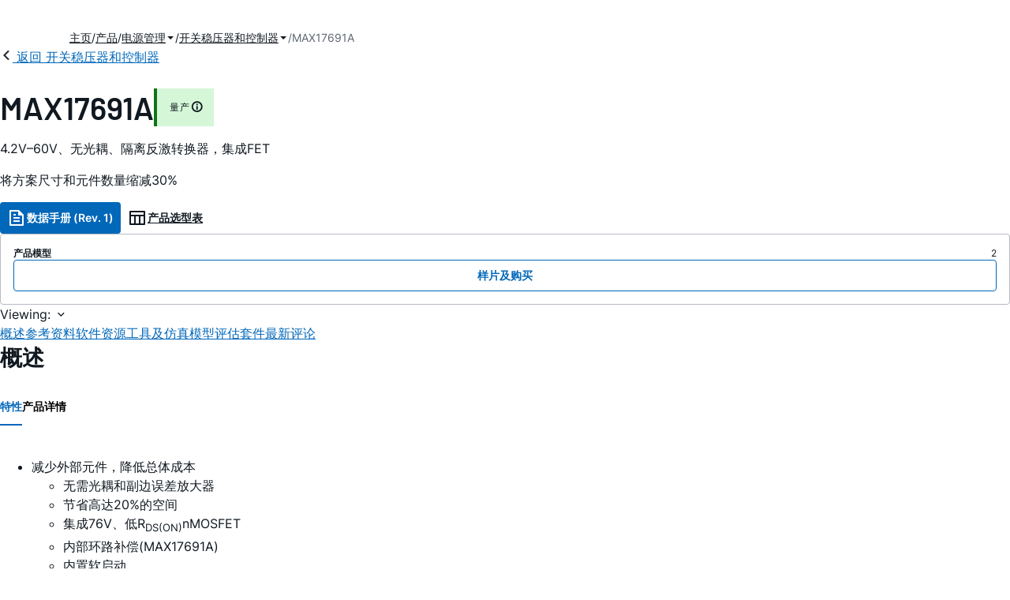

--- FILE ---
content_type: text/html; charset=utf-8
request_url: https://www.analog.com/cn/products/max17691a.html
body_size: 30467
content:




<!DOCTYPE html>
<html lang="zh">
<head>
    <link rel="preconnect" href="https://aa.analog.com">

    
    


    <link rel="preload" href="https://assets2.analog.com/cms-assets-optimizations/assets/barlow-latin-400-normal.woff" as="font" type="font/woff" crossorigin>
    <link rel="preload" href="https://assets2.analog.com/cms-assets-optimizations/assets/barlow-latin-400-normal.woff2" as="font" type="font/woff2" crossorigin>
    <link rel="preload" href="https://assets2.analog.com/cms-assets-optimizations/assets/barlow-latin-500-normal.woff" as="font" type="font/woff" crossorigin>
    <link rel="preload" href="https://assets2.analog.com/cms-assets-optimizations/assets/barlow-latin-500-normal.woff2" as="font" type="font/woff2" crossorigin>
    <link rel="preload" href="https://assets2.analog.com/cms-assets-optimizations/assets/barlow-latin-600-normal.woff" as="font" type="font/woff" crossorigin>
    <link rel="preload" href="https://assets2.analog.com/cms-assets-optimizations/assets/barlow-latin-600-normal.woff2" as="font" type="font/woff2" crossorigin>
    <link rel="preload" href="https://assets2.analog.com/cms-assets-optimizations/assets/barlow-latin-700-normal.woff" as="font" type="font/woff" crossorigin>
    <link rel="preload" href="https://assets2.analog.com/cms-assets-optimizations/assets/barlow-latin-700-normal.woff2" as="font" type="font/woff2" crossorigin>
    <link rel="preload" href="https://assets2.analog.com/cms-assets-optimizations/assets/inter-latin-400-normal.woff" as="font" type="font/woff" crossorigin>
    <link rel="preload" href="https://assets2.analog.com/cms-assets-optimizations/assets/inter-latin-400-normal.woff2" as="font" type="font/woff2" crossorigin>
    <link rel="preload" href="https://assets2.analog.com/cms-assets-optimizations/assets/inter-latin-500-normal.woff" as="font" type="font/woff" crossorigin>
    <link rel="preload" href="https://assets2.analog.com/cms-assets-optimizations/assets/inter-latin-500-normal.woff2" as="font" type="font/woff2" crossorigin>
    <link rel="preload" href="https://assets2.analog.com/cms-assets-optimizations/assets/inter-latin-600-normal.woff" as="font" type="font/woff" crossorigin>
    <link rel="preload" href="https://assets2.analog.com/cms-assets-optimizations/assets/inter-latin-600-normal.woff2" as="font" type="font/woff2" crossorigin>
    <link rel="preload" href="https://assets2.analog.com/cms-assets-optimizations/assets/inter-latin-700-normal.woff" as="font" type="font/woff" crossorigin>
    <link rel="preload" href="https://assets2.analog.com/cms-assets-optimizations/assets/inter-latin-700-normal.woff2" as="font" type="font/woff2" crossorigin>
    <link rel="preload" href="https://assets2.analog.com/cms-assets-optimizations/assets/remixicon.eot" as="font" type="font/eot" crossorigin>
    <link rel="preload" href="https://assets2.analog.com/cms-assets-optimizations/assets/remixicon.ttf" as="font" type="font/ttf" crossorigin>
    <link rel="preload" href="https://assets2.analog.com/cms-assets-optimizations/assets/remixicon.woff" as="font" type="font/woff" crossorigin>
    <link rel="preload" href="https://assets2.analog.com/cms-assets-optimizations/assets/remixicon.woff2" as="font" type="font/woff2" crossorigin>
    <!-- *** FE html start -->
    <meta charset="utf-8">

                <title>MAX17691A 数据手册和产品信息 | ADI 公司</title>
                    <meta name="robots" content="follow, index" />
                    <meta name="description" content="Maxim的Rainier隔离电源系列产品提供温升更低、体积更小、更简单的电源设计方案。 MAX17691A/B为高效、无光耦、集成nMOSFET反激转换器，采用固定频率、峰值电流控制模式。器件在内部nMOSFET关断期间直接从原边反激波形检测隔离输" />
                <meta name="keywords" content="Flyback, Isolated DC-DC, Primary Side sensing, No-Optocoupler, Isolated Converter">
            <meta http-equiv="X-UA-Compatible" content="IE=edge">
            <meta name="apple-mobile-web-app-capable" content="yes" />
            <meta name="mobile-web-app-capable" content="yes" />
            <meta name="apple-mobile-web-app-status-bar-style" content="black" />
            <meta name="viewport" content="width=device-width, initial-scale=1.0">
            <meta name="referrer" content="no-referrer-when-downgrade" />
                <meta name="breadcrumb" content="max17691a" />
                        <meta name="yandex-verification" content="86a60d9bcaab43f0" />
                        <meta name="google-site-verification" content="aVOSmh5Dsd1VpzYMM3a_ZvOQcjP9G5GDlvU-atf48ss" />
                        <meta name="baidu-site-verification" content="cSddD8r1N7" />
                        <meta name="msvalidate.01" content="381E86BC7EF76D19F9365D26D8BFCD35" />
                                <link rel="alternate" hreflang=en-US href="https://www.analog.com/en/products/max17691a.html" />
                                <link rel="alternate" hreflang=zh-Hans-CN href="https://www.analog.com/cn/products/max17691a.html" />
                                <link rel="alternate" hreflang=ja-JP href="https://www.analog.com/jp/products/max17691a.html" />
                            <link rel="canonical" href="https://www.analog.com/cn/products/max17691a.html" />





    <script>!function (e, a, n, t) { var i = e.head; if (i) { if (a) return; var o = e.createElement("style"); o.id = "alloy-prehiding", o.innerText = n, i.appendChild(o), setTimeout(function () { o.parentNode && o.parentNode.removeChild(o) }, t) } }(document, document.location.href.indexOf("adobe_authoring_enabled") !== -1, "body { opacity: 0 !important }", 3000);</script>

    <script type="text/javascript">
        var datalayer = {"device":{"browser":"","type":""},"page":{"details":{"part":{"applicableParts":null,"categories":null,"id":null,"lifeCycle":null,"markets":null,"name":null,"type":null}},"meta":{"breadcrumbs":null,"id":null,"journey":null,"language":null,"pathname":null,"persona":null,"publishDate":null,"title":null,"taxonomy":null,"type":null}},"user":{"cart":{"purchaseID":"","sampleID":"","transactionID":""},"email":"","loggedIn":false,"blocked":false,"memberStatus":false}};
    </script>
    <script src="https://assets.adobedtm.com/bc68b7886092/25785b612092/launch-715705770daf.min.js" async></script>

        <link rel="icon" href="https://www.analog.com/media/favicon/favicon.ico">
        <link rel="apple-touch-icon" href="https://www.analog.com/media/favicon/apple_favicon.png">
        <link rel="apple-touch-icon" sizes="152x152" href="https://www.analog.com/media/favicon/adi-icon-ipad-152x152.png ">
        <link rel="apple-touch-icon" sizes="180x180" href="https://www.analog.com/media/favicon/adi-icon-iphone-retina-180x180.png ">
        <link rel="apple-touch-icon" sizes="167x167" href="https://www.analog.com/media/favicon/adi-icon-ipad-retina-167x167.png ">
        <link href="https://assets2.analog.com/cms-assets/images/images/adi-favicon.svg" rel="shortcut icon" />
    
    <style>
        :root {
            --cta-color: #fff;
            --cta-background: #1c1c1c;
        }
    </style>

    <link rel="stylesheet" type="text/css" href="https://assets2.analog.com/header-footer/index.css" />
    <script src="https://assets2.analog.com/header-footer/index.js" type="module" defer></script>

    <!-- Latest compiled and minified JavaScript -->
        <link rel="stylesheet" href="https://assets2.analog.com/cms-assets-optimizations/css/pdp.min.css">
        <script src="https://assets2.analog.com/cms-assets-optimizations/js/pdp.min.mjs" type="module" defer></script>

    <link rel="stylesheet" href="https://assets2.analog.com/cms-assets-optimizations/css/vendor.min.css">


    <!-- *** FE html end -->

        <script type="application/ld+json">
         [{"@context":"https://schema.org","@type":"Product","@id":"https://www.analog.com/cn/products/max17691a.html#product","image":["https://www.analog.com/cn/_/media/analog/en/maxim-product/10599.png?rev=1c3aa265a38d49f088a8e1f88f034557"],"name":"MAX17691A","description":"4.2V–60V、无光耦、隔离反激转换器，集成FET","brand":{"@type":"Brand","name":"Analog Devices"},"manufacturer":{"@type":"Organization","name":"Analog Devices"},"productID":"MAX17691A","mpn":"MAX17691A","category":"开关稳压器和控制器","url":"https://www.analog.com/cn/products/max17691a.html","offers":[{"@type":"Offer","sku":"MAX17691AATC+","price":null,"priceCurrency":"CNY","availability":"https://schema.org/InStock","itemCondition":"https://schema.org/NewCondition","additionalProperty":{"@type":"PropertyValue","name":"operatingTempRange","value":"-40°C to 125°C"}},{"@type":"Offer","sku":"MAX17691AATC+T","price":null,"priceCurrency":"CNY","availability":"https://schema.org/InStock","itemCondition":"https://schema.org/NewCondition","additionalProperty":{"@type":"PropertyValue","name":"operatingTempRange","value":"-40°C to 125°C"}}],"audience":{"@type":"BusinessAudience","audienceType":"Engineers","sameAs":"https://www.wikidata.org/wiki/Q81096"}},{"@context":"https://schema.org","@type":"WebPage","@id":"https://www.analog.com/cn/products/max17691a.html#webpage","url":"https://www.analog.com/cn/products/max17691a.html","name":"MAX17691A - 4.2V–60V、无光耦、隔离反激转换器，集成FET","isPartOf":{"@type":"Website","@id":"https://www.analog.com#website","url":"https://www.analog.com/zh/index.html","name":"Analog Devices, Inc."},"description":"4.2V–60V、无光耦、隔离反激转换器，集成FET","mainEntity":{"@id":"https://www.analog.com/cn/products/max17691a.html#product"}}];
        </script>


<script>(window.BOOMR_mq=window.BOOMR_mq||[]).push(["addVar",{"rua.upush":"false","rua.cpush":"false","rua.upre":"false","rua.cpre":"false","rua.uprl":"false","rua.cprl":"false","rua.cprf":"false","rua.trans":"SJ-b9084142-2a20-48a4-bc86-317173cec401","rua.cook":"false","rua.ims":"false","rua.ufprl":"false","rua.cfprl":"false","rua.isuxp":"false","rua.texp":"norulematch","rua.ceh":"false","rua.ueh":"false","rua.ieh.st":"0"}]);</script>
                              <script>!function(a){var e="https://s.go-mpulse.net/boomerang/",t="addEventListener";if("False"=="True")a.BOOMR_config=a.BOOMR_config||{},a.BOOMR_config.PageParams=a.BOOMR_config.PageParams||{},a.BOOMR_config.PageParams.pci=!0,e="https://s2.go-mpulse.net/boomerang/";if(window.BOOMR_API_key="BBYKJ-QTC84-T74CF-8TNKL-DHE3B",function(){function n(e){a.BOOMR_onload=e&&e.timeStamp||(new Date).getTime()}if(!a.BOOMR||!a.BOOMR.version&&!a.BOOMR.snippetExecuted){a.BOOMR=a.BOOMR||{},a.BOOMR.snippetExecuted=!0;var i,_,o,r=document.createElement("iframe");if(a[t])a[t]("load",n,!1);else if(a.attachEvent)a.attachEvent("onload",n);r.src="javascript:void(0)",r.title="",r.role="presentation",(r.frameElement||r).style.cssText="width:0;height:0;border:0;display:none;",o=document.getElementsByTagName("script")[0],o.parentNode.insertBefore(r,o);try{_=r.contentWindow.document}catch(O){i=document.domain,r.src="javascript:var d=document.open();d.domain='"+i+"';void(0);",_=r.contentWindow.document}_.open()._l=function(){var a=this.createElement("script");if(i)this.domain=i;a.id="boomr-if-as",a.src=e+"BBYKJ-QTC84-T74CF-8TNKL-DHE3B",BOOMR_lstart=(new Date).getTime(),this.body.appendChild(a)},_.write("<bo"+'dy onload="document._l();">'),_.close()}}(),"".length>0)if(a&&"performance"in a&&a.performance&&"function"==typeof a.performance.setResourceTimingBufferSize)a.performance.setResourceTimingBufferSize();!function(){if(BOOMR=a.BOOMR||{},BOOMR.plugins=BOOMR.plugins||{},!BOOMR.plugins.AK){var e="false"=="true"?1:0,t="",n="aoiuu3qxfmeam2l5lhiq-f-3e90e8d28-clientnsv4-s.akamaihd.net",i="false"=="true"?2:1,_={"ak.v":"39","ak.cp":"82680","ak.ai":parseInt("215232",10),"ak.ol":"0","ak.cr":10,"ak.ipv":4,"ak.proto":"h2","ak.rid":"18184fac","ak.r":47376,"ak.a2":e,"ak.m":"a","ak.n":"essl","ak.bpcip":"3.145.74.0","ak.cport":53028,"ak.gh":"23.200.85.104","ak.quicv":"","ak.tlsv":"tls1.3","ak.0rtt":"","ak.0rtt.ed":"","ak.csrc":"-","ak.acc":"","ak.t":"1769822673","ak.ak":"hOBiQwZUYzCg5VSAfCLimQ==uOGOfCPvnKBd/+ArOMUB8l7XgHAnLT7RbJacjuSE/flnGgKJfEZ8MDSWUpb32rIELDukME5lLx2xowP3A+UmwK0NW+EYximUCNyZlrTHkdgj2RSc2zm63CPk/SgaVJgVKF+57xhWcsfMjWcGtu/[base64]/d60BCK4/GsEaK/PaX7cFsc/wA2eoq0E=","ak.pv":"663","ak.dpoabenc":"","ak.tf":i};if(""!==t)_["ak.ruds"]=t;var o={i:!1,av:function(e){var t="http.initiator";if(e&&(!e[t]||"spa_hard"===e[t]))_["ak.feo"]=void 0!==a.aFeoApplied?1:0,BOOMR.addVar(_)},rv:function(){var a=["ak.bpcip","ak.cport","ak.cr","ak.csrc","ak.gh","ak.ipv","ak.m","ak.n","ak.ol","ak.proto","ak.quicv","ak.tlsv","ak.0rtt","ak.0rtt.ed","ak.r","ak.acc","ak.t","ak.tf"];BOOMR.removeVar(a)}};BOOMR.plugins.AK={akVars:_,akDNSPreFetchDomain:n,init:function(){if(!o.i){var a=BOOMR.subscribe;a("before_beacon",o.av,null,null),a("onbeacon",o.rv,null,null),o.i=!0}return this},is_complete:function(){return!0}}}}()}(window);</script></head>
<body class="default-device bodyclass" data-comp-prefix="app-js__"  data-show-legacy-div-wrapper="False">

    

    

<!-- #wrapper -->
<div id="wrapper" class="page-wrap">
    <!-- #header -->
    <header>
        <div id="header" class="container-fluid">
            <div class="row">
                <div>
        <adi-header>            
            <adi-account></adi-account>
        </adi-header>
            <adi-menu>
                <adi-cart slot="buttons"></adi-cart>
                <adi-search slot="drawer">
                    <div slot="search"></div>
                    <div slot="results"></div>
                </adi-search>
            </adi-menu>
        <adi-dispatch></adi-dispatch>
</div>
            </div>
        </div>
    </header>
    <!-- /#header -->
    <!-- #content -->
    <main role="main" id="main" tabindex="-1" class="adi__pdp adi__landing">
        <div id="content" class="container-fluid">
            <div class="row">
<div>







<div class="component Global-Breadcrumb">
            <script type="application/ld+json">
            {"@context":"https://schema.org","@type":"BreadcrumbList","itemListElement":[{"@type":"ListItem","position":1,"name":"主页","item":"https://www.analog.com/cn/index.html"},{"@type":"ListItem","position":2,"name":"产品","item":"https://www.analog.com/cn/product-category.html"},{"@type":"ListItem","position":3,"name":"电源管理","item":"https://www.analog.com/cn/product-category/power.html"},{"@type":"ListItem","position":4,"name":"开关稳压器和控制器","item":"https://www.analog.com/cn/product-category/switching-regulators.html"},{"@type":"ListItem","position":5,"name":"MAX17691A","item":"https://www.analog.com/cn/products/max17691a.html"}]};
            </script>
    <div class="component-content">
        <!-- Breadcrumb component : start -->

        <article class="breadcrumb app-js__breadcrumb breadcrumb breadcrumb-no-border">

            <div class="breadcrumb__container" aria-label="Breadcrumb" role="navigation">
                            <div class="breadcrumb__container__section body-small">
                                            <a class="breadcrumb__container__section_item text-underline" href="https://www.analog.com/cn/index.html">
                                                <span class="breadcrumb__container__section_item" aria-current="page">主页</span>

                                            </a>



                            </div>
                            <div class="breadcrumb__container__section body-small">
                                            <a class="breadcrumb__container__section_item text-underline" href="https://www.analog.com/cn/product-category.html">
                                                <span class="breadcrumb__container__section_item" aria-current="page">产品</span>
                                            </a>



                            </div>
                            <div class="breadcrumb__container__section body-small">
                                            <a class="breadcrumb__container__section_dropdown-item" href="https://www.analog.com/cn/product-category/power.html" aria-label="电源管理">
                                                电源管理
                                            </a>
<img src="/cn/_/media/project/analogweb/analogweb/reference-design/chevron-bottom-xs.svg?rev=3bc6fd969838464fb5cb0cd54cadc196&amp;la=zh&amp;h=12&amp;w=12&amp;hash=7058E37E0DE3FDF410841B9EC14B9906" class="breadcrumb__dropdown_icon collapsed" alt="dropdown of 电源管理" tabindex="0" aria-expanded="false" role="button" />                                            <ul class="breadcrumb__dropdown__content d-none" role="list">

                                                        <li role="listitem" data-url=/cn/product-category/led-drivers.html class="breadcrumb__dropdown__content_item body-small">
                                                            <a href="https://www.analog.com/cn/product-category/led-drivers.html">LED 驱动器 IC</a>
                                                        </li>
                                                        <li role="listitem" data-url=/cn/product-category/mosfet-gate-drivers.html class="breadcrumb__dropdown__content_item body-small">
                                                            <a href="https://www.analog.com/cn/product-category/mosfet-gate-drivers.html">MOSFET和栅极驱动器</a>
                                                        </li>
                                                        <li role="listitem" data-url=/cn/product-category/pmic.html class="breadcrumb__dropdown__content_item body-small">
                                                            <a href="https://www.analog.com/cn/product-category/pmic.html">PMIC</a>
                                                        </li>
                                                        <li role="listitem" data-url=/cn/product-category/protection-switches-controllers.html class="breadcrumb__dropdown__content_item body-small">
                                                            <a href="https://www.analog.com/cn/product-category/protection-switches-controllers.html">保护开关和控制器</a>
                                                        </li>
                                                        <li role="listitem" data-url=/cn/product-category/charge-pumps.html class="breadcrumb__dropdown__content_item body-small">
                                                            <a href="https://www.analog.com/cn/product-category/charge-pumps.html">充电泵</a>
                                                        </li>
                                                        <li role="listitem" data-url=/cn/product-category/lamp-tube-drivers.html class="breadcrumb__dropdown__content_item body-small">
                                                            <a href="https://www.analog.com/cn/product-category/lamp-tube-drivers.html">灯管驱动器</a>
                                                        </li>
                                                        <li role="listitem" data-url=/cn/product-category/battery-management.html class="breadcrumb__dropdown__content_item body-small">
                                                            <a href="https://www.analog.com/cn/product-category/battery-management.html">电池管理</a>
                                                        </li>
                                                        <li role="listitem" data-url=/cn/product-category/circuit-monitors.html class="breadcrumb__dropdown__content_item body-small">
                                                            <a href="https://www.analog.com/cn/product-category/circuit-monitors.html">电路监控器</a>
                                                        </li>
                                                        <li role="listitem" data-url=/cn/product-category/supervisors-resets.html class="breadcrumb__dropdown__content_item body-small">
                                                            <a href="https://www.analog.com/cn/product-category/supervisors-resets.html">电源监控器和复位器</a>
                                                        </li>
                                                        <li role="listitem" data-url=/cn/product-category/power-system-managers-sequencers.html class="breadcrumb__dropdown__content_item body-small">
                                                            <a href="https://www.analog.com/cn/product-category/power-system-managers-sequencers.html">电源系统管理器和时序控制器</a>
                                                        </li>
                                                        <li role="listitem" data-url=/cn/product-category/fan-speed-tec-controllers.html class="breadcrumb__dropdown__content_item body-small">
                                                            <a href="https://www.analog.com/cn/product-category/fan-speed-tec-controllers.html">风扇转速和TEC控制器</a>
                                                        </li>
                                                        <li role="listitem" data-url=/cn/product-category/switching-regulators.html class="breadcrumb__dropdown__content_item body-small">
                                                            <a href="https://www.analog.com/cn/product-category/switching-regulators.html">开关稳压器和控制器</a>
                                                        </li>
                                                        <li role="listitem" data-url=/cn/product-category/hot-swap-controllers.html class="breadcrumb__dropdown__content_item body-small">
                                                            <a href="https://www.analog.com/cn/product-category/hot-swap-controllers.html">热插拔控制器</a>
                                                        </li>
                                                        <li role="listitem" data-url=/cn/product-category/linear-regulators.html class="breadcrumb__dropdown__content_item body-small">
                                                            <a href="https://www.analog.com/cn/product-category/linear-regulators.html">线性稳压器</a>
                                                        </li>
                                                        <li role="listitem" data-url=/cn/product-category/poe-controllers.html class="breadcrumb__dropdown__content_item body-small">
                                                            <a href="https://www.analog.com/cn/product-category/poe-controllers.html">以太网供电(PoE)接口控制器</a>
                                                        </li>


                                            </ul>



                            </div>
                            <div class="breadcrumb__container__section body-small">
                                            <a class="breadcrumb__container__section_dropdown-item" href="https://www.analog.com/cn/product-category/switching-regulators.html" aria-label="开关稳压器和控制器">
                                                开关稳压器和控制器
                                            </a>
<img src="/cn/_/media/project/analogweb/analogweb/reference-design/chevron-bottom-xs.svg?rev=3bc6fd969838464fb5cb0cd54cadc196&amp;la=zh&amp;h=12&amp;w=12&amp;hash=7058E37E0DE3FDF410841B9EC14B9906" class="breadcrumb__dropdown_icon collapsed" alt="dropdown of 开关稳压器和控制器" tabindex="0" aria-expanded="false" role="button" />                                            <ul class="breadcrumb__dropdown__content d-none" role="list">

                                                        <li role="listitem" data-url=/cn/product-category/umodule-regulators.html class="breadcrumb__dropdown__content_item body-small">
                                                            <a href="https://www.analog.com/cn/product-category/umodule-regulators.html">µModule稳压器和DC-DC模块</a>
                                                        </li>
                                                        <li role="listitem" data-url=/cn/product-category/low-emi-silent-switcher-regulators-controllers.html class="breadcrumb__dropdown__content_item body-small">
                                                            <a href="https://www.analog.com/cn/product-category/low-emi-silent-switcher-regulators-controllers.html">Low EMI Silent Switcher Regulators and Controllers</a>
                                                        </li>
                                                        <li role="listitem" data-url=/cn/product-category/isolated-regulators-controllers.html class="breadcrumb__dropdown__content_item body-small">
                                                            <a href="https://www.analog.com/cn/product-category/isolated-regulators-controllers.html">隔离式稳压器和控制器</a>
                                                        </li>
                                                        <li role="listitem" data-url=/cn/product-category/buck-boost-regulators-controllers.html class="breadcrumb__dropdown__content_item body-small">
                                                            <a href="https://www.analog.com/cn/product-category/buck-boost-regulators-controllers.html">降压-升压稳压器和控制器</a>
                                                        </li>
                                                        <li role="listitem" data-url=/cn/product-category/buck-regulators-controllers.html class="breadcrumb__dropdown__content_item body-small">
                                                            <a href="https://www.analog.com/cn/product-category/buck-regulators-controllers.html">降压型稳压器</a>
                                                        </li>
                                                        <li role="listitem" data-url=/cn/product-category/boost-regulators-controllers.html class="breadcrumb__dropdown__content_item body-small">
                                                            <a href="https://www.analog.com/cn/product-category/boost-regulators-controllers.html">升压型稳压器</a>
                                                        </li>


                                            </ul>



                            </div>
                            <div class="breadcrumb__container__section body-small">
MAX17691A


                            </div>

            </div>
        </article>


        <!-- Previous page link component : start -->


        <article class="previous-page-link app-js__previous-page-link">
                        <a class="previous-page-link__link button-small" href="https://www.analog.com/cn/product-category/switching-regulators.html">
                            <span class="previous-page-link__icon">
<img src="https://www.analog.com/cn/_/media/project/analogweb/analogweb/global/chevron-left-s.png?as=0&amp;dmc=0&amp;iar=0&amp;thn=0&amp;udi=0&amp;rev=c50da4dd134a41a28db3d68c9b26e721&amp;la=zh&amp;h=16&amp;w=16&amp;hash=E836398C9D9EE426A3D1DF4540770C18" class="previous-page-link__arrow-left" height="16" alt="left arrow" width="16" />                            </span>
                            <span class="previous-page-link__label">
返回 开关稳压器和控制器

                            </span>
                        </a>

        </article>


        <!-- Previous page link component : end -->
        
        <div>


        </div>
    </div>
</div>




    <adi-container compact class="adi__productOverview">
        <div class="adi__spotlight__columns" data-columns="3">
            <div class="adi__spotlight__column adi__spotlight__column--double">
                <header class="adi__productOverview__title">
                    <h1 class="adi__heading--xl">MAX17691A</h1>
                        <span class="adi__badge adi__badge--success">
                            量产
                            <span data-toggle="popover"
                                  data-content="该产品家族中至少有一种型号正在生产中，可供购买。该产品适用于新的设计，但可能存在更新的替代品。


">
                                <i class="ri-information-line"></i>
                            </span>
                        </span>
                </header>
                        <p>
                            4.2V–60V、无光耦、隔离反激转换器，集成FET
                        </p>
                                        <p>
                            将方案尺寸和元件数量缩减30%
                        </p>
                <div class="adi__productOverview__buttons">
                            <a class="adi__button adi__button--primary" href="https://www.analog.com/media/en/technical-documentation/data-sheets/MAX17691A-MAX17691B.pdf" target="_blank" data-analytics="analytic_headerDataSheetId">
                                <i class="ri-file-text-line"></i>
                                数据手册 (Rev. 1)
                            </a>
                                            <a class="adi__button adi__button--ghost" href="https://www.analog.com/cn/parametricsearch/2468" target="_blank">
                            
                            <i class="ri-table-line"></i>
                            
                            产品选型表
                        </a>
                </div>
                <div class="adi__productOverview__menu">
                    <button type="button" id="search" class="adi__button adi__button--ghost" aria-label="search">
                        <i class="ri-search-line"></i>
                    </button>
                    <adi-cart></adi-cart>
                </div>
            </div>
            
                <div class="adi__spotlight__column">
                    <article class="adi__card">
                        <main class="adi__card__content">
                            <dl class="adi__productOverview__inventory">
                                <dt>产品模型</dt>
                                <dd>2</dd>
                            </dl>
                        </main>
                        <footer class="adi__card__actions">
                            <a class="adi__buyCta adi__button adi__button--secondary adi__button--fullWidth" href="https://www.analog.com/cn/products/MAX17691A/sample-buy.html" target="_blank">
                                样片及购买
                            </a>
                            
                        </footer>
                    </article>
                </div>
        </div>
    </adi-container>
    <menu class="adi__contextMenu adi__list adi__list--custom" id="datasheets" hidden>
    </menu>
        <dialog class="adi__modal" id="datasheetInformation">
            <section class="adi__modal__heading">
                <button type="button"
                        data-toggle="modal"
                        class="adi__button adi__button--ghost adi__button--compact adi__modal__heading__close"
                        aria-label="close">
                    <i class="ri-close-fill"></i>
                </button>
                <div class="adi__modal__heading__title">产品技术资料帮助</div>
            </section>
            <section class="adi__modal__content">
                <p style="margin: 0">
                    <p>ADI公司所提供的资料均视为准确、可靠。但本公司不为用户在应用过程中侵犯任何专利权或第三方权利承担任何责任。技术指标的修改不再另行通知。本公司既没有含蓄的允许，也不允许借用ADI公司的专利或专利权的名义。本文出现的商标和注册商标所有权分别属于相应的公司。</p>
                </p>
            </section>
        </dialog>



<div class="adi__stickyMenu adi__stickyMenu--auto" data-offset="10px" data-sections="overview,documentation,software-resources,hardware-ecosystem,tools-header,evaluation-kit,reference-designs,latest-discussions">
    <div class="adi__stickyMenu__viewing">
        Viewing:
        <i class="ri-arrow-down-s-line"></i>
    </div>
    <div class="adi__stickyMenu__wrapper">
        <menu class="adi__stickyMenu__menu adi__overflowControl"></menu>
    </div>
</div>




    <adi-container class="adi__productDetails adi__spotlight" id="overview">
        <h2 class="adi__heading--medium">概述</h2>
        <div class="adi__spotlight__columns" data-columns="3">
            <div class="adi__spotlight__column adi__spotlight__column--double">
                <section class="adi__tabs adi__tabs--vertical">
                    <div class="adi__tabs__list" role="tablist" data-all="全部">
                            <button type="button"
                                    id="tab-features"
                                    aria-controls="tab-panel-features"
                                    role="tab"
                                    aria-selected="true"
                                    class="adi__tabs__list__tab">
                                特性
                            </button>
                                                    <button type="button"
                                    id="tab-details"
                                    aria-controls="tab-panel-details"
                                    role="tab"
                                    class="adi__tabs__list__tab">
                                产品详情
                            </button>
                                            </div>
                    
                        <div id="tab-panel-features"
                             role="tabpanel"
                             tabindex="0"
                             aria-labelledby="tab-features"
                             class="adi__tabs__panel adi__productDetails__features">
                            <ul>
<li>减少外部元件，降低总体成本<ul>
<li>无需光耦和副边误差放大器
<li>节省高达20%的空间
<li>集成76V、低R<sub>DS(ON)</sub>nMOSFET
<li>内部环路补偿(MAX17691A)
<li>内置软启动</ul>
<li>降低功耗<ul>
<li>效率> 90%
<li>提供高达7.5W输出功率
<li>频率折返提高轻载效率
<li>2.5µA关断电流</ul>
<li>可满足系统级的关键设计要求<ul>
<li>频率加抖支持扩频操作，有助于降低EMI
<li>可同步开关频率
<li>满足CISPR22 ClassB EMI要求</ul>
<li>在恶劣环境下可靠工作<ul>
<li>提供输出电压温度补偿选项
<li>打嗝式限流保护
<li>可编程EN/UVLO门限
<li>输入过压(OVI)保护(MAX17691A)
<li>热保护
<li>-40°C至+125°C高温工业级环境温度范围/-40°C至+150°C结温范围</ul>
</ul>
                        </div>
                                            <div id="tab-panel-details"
                             role="tabpanel"
                             tabindex="1"
                             aria-labelledby="tab-details"
                             class="adi__tabs__panel">
                            <p>
                                <p>Maxim的Rainier隔离电源系列产品提供温升更低、体积更小、更简单的电源设计方案。</p>
<p>MAX17691A/B为高效、无光耦、集成nMOSFET反激转换器，采用固定频率、峰值电流控制模式。器件在内部nMOSFET关断期间直接从原边反激波形检测隔离输出电压，无需副边误差放大器和光耦即可提供高精度的稳压隔离输出，比传统反激转换器所要求的PCB面积节省20%。</p>
<p>
MAX17691A/B内部集成了低R<sub>DS(ON)</sub>、76V、170mΩ nMOSFET原边开关，设计工作在4.2V至60V较宽的电源电压范围。器件开关频率可在100kHz至350kHz范围内调节。EN/UVLO功能允许用户在所要求的输入电压下准确打开/关闭电源转换器。可通过OVI引脚提供输入过压保护(仅限MAX17691A)。软启动功能限制启动时的浪涌电流。MAX17691A/B支持外部时钟同步，在多转换器工作的系统中可以避免输入电源总线上的低频“差拍干扰”。器件还提供可编程频率加抖功能，实现低EMI、扩频操作。</p>
<p>
MAX17691A/B允许对输出整流二极管正向压降的变化进行温度补偿。MAX17691A具有内部补偿，提高环路稳定性；MAX17691B提供外部环路补偿，提高设计灵活性。MAX17691A/B拥有可靠的打嗝式保护和热保护机制，采用节省空间的12引脚、3mm x 3mm TDFN封装，工作在-40°C至+125°C温度范围。</p>
<p></p><p><strong>应用</strong></p><ul><li>隔离电源</li><li>PLC I/O模块</li><li>IGBT栅极驱动电源</li><li>工业和电信应用</li></ul>
                            </p>
                        </div>
                                    </section>
                


                
                
            </div>
            
                <div class="adi__productDetails__buyStack" aria-hidden="true">
                    <article class="adi__card adi__card--ghost">
                        <main class="adi__card__content">
                            <dl class="adi__productDetails__inventory">
                                <dt>产品模型</dt>
                                <dd>2</dd>

                            </dl>
                        </main>
                        <footer class="adi__card__actions">
                            
                            <a class="adi__buyCta adi__button adi__button--secondary adi__button--fullWidth adi__button--compact adi__productOverview__buttons__datasheet"
                               href="https://www.analog.com/zh/products/MAX17691A/sample-buy.html" target="_blank">
                                样片及购买
                            </a>
                        </footer>
                    </article>
                </div>
                            <div class="adi__productDetails__buttons" aria-hidden="true">
                    <a class="adi__button adi__button--primary" href="https://www.analog.com/media/en/technical-documentation/data-sheets/MAX17691A-MAX17691B.pdf" target="_blank">
                        <i class="ri-file-text-line"></i>
                        数据手册 (Rev. 1)
                    </a>

                        <a class="adi__button adi__button--secondary" href="https://www.analog.com/cn/parametricsearch/2468" target="_blank">
                            <i class="adi__icon adi__icon--pstPrimary"></i>
                            产品选型表
                        </a>
                </div>
            <div class="adi__spotlight__column">
                    <div class="adi__productDetails__schematic__wrapper">
                        <button type="button" class="adi__productDetails__schematic" id="schematic" data-toggle="modal" aria-controls="modalDetails">
                            <i class="adi__productDetails__schematic__zoom ri-zoom-in-line"></i>
                                <img src="https://www.analog.com/cn/_/media/analog/en/maxim-product/10599.png?rev=1c3aa265a38d49f088a8e1f88f034557" alt="MAX17691A10599.png" loading="lazy">
                        </button>

                        
                        <div class="adi__carousel">
                            <button aria-label="previous" type="button" class="adi__button adi__button--ghost adi__carousel__control" data-index="-3">
                                <i class="ri-arrow-left-s-line"></i>
                            </button>
                            <div class="adi__carousel__stage">
                                            <div class="adi__carousel__stage__slide" data-index="0">
                                                <button type="button" aria-label="schematic 1" class="adi__productDetails__thumbs__option adi__productDetails__thumbs__option--active">
                                                    <img src="https://www.analog.com/cn/_/media/analog/en/maxim-product/10599.png?rev=1c3aa265a38d49f088a8e1f88f034557" alt="MAX17691A10599.png" loading="lazy">
                                                </button>
                                            </div>

                            </div>
                            <button aria-label="next" type="button" class="adi__button adi__button--ghost adi__carousel__control" data-index="3">
                                <i class="ri-arrow-right-s-line"></i>
                            </button>
                            <div class="adi__carousel__progression"></div>
                        </div>
                    </div>
                <adi-snackbar>
                    <article class="adi__productDetails__controls adi__buttonGroup">
                        <button type="button" class="adi__button adi__button--ghost adi__button--compact" data-toggle="modal" aria-controls="saveToMyAnalog" data-analytics="analytics_AddToMyAnalogId">
                            <i class="adi__icon adi__icon--bookmarkPlus"></i>
                            添加至 myAnalog
                        </button>
                        <button type="button" class="adi__button adi__button--ghost adi__button--compact" data-position="left" data-menu-width="parent" data-toggle="context-menu" aria-controls="shareMenu" data-analytics="analytics_ShareId" data-fix-menu-to="parent">
                            <i class="ri-share-forward-line"></i>
                            分享
                        </button>
                        <button type="button" class="adi__button adi__button--ghost adi__button--compact" data-toggle="modal" aria-controls="askQuestionModal" data-analytics="analytics_AskQuestionId">
                            <i class="ri-question-line"></i>
                            提问
                        </button>
                    </article>
                    
                    <menu class="adi__contextMenu adi__shareMenu" id="shareMenu" hidden>
                        <li role="button"
                            class="adi__contextMenu__option"
                            data-type="link"
                            data-success-msg="Copied to clipboard!" data-analytics="analytics_ShareCopyLinkId">
                            复制链接
                        </li>
                        <li role="button" class="adi__contextMenu__option" data-type="email" data-subject="max17691a|Analog Devices" data-analytics="analytics_ShareSentToEmailId">
                            发送邮箱
                        </li>
                    </menu>
                </adi-snackbar>
            </div>
        </div>
    </adi-container>
    <dialog class="adi__modal adi__modal--fullScreen" id="modalDetails">
        <section class="adi__modal__heading">
            <button type="button"
                    data-toggle="modal"
                    class="adi__button adi__button--ghost adi__button--compact adi__modal__heading__close"
                    aria-label="close">
                <i class="ri-close-fill"></i>
            </button>
            <div class="adi__modal__heading__title">MAX17691A</div>
            <div class="adi__modal__heading__subtitle">4.2V–60V、无光耦、隔离反激转换器，集成FET</div>
        </section>
        <section class="adi__modal__actions">
            <button type="button"
                    class="adi__button adi__button--ghost" data-analytics="analytics_PartDetailsDownloadId">
                <i class="ri-download-2-line"></i>
                下载
            </button>
            <button type="button"
                    class="adi__button adi__button--ghost" data-analytics="analytics_PartDetailsPrintId">
                <i class="ri-printer-line"></i>
                打印
            </button>
        </section>
        <section class="adi__modal__content">
                <adi-museum>
                            <img src="https://www.analog.com/cn/_/media/analog/en/maxim-product/10599.png?rev=1c3aa265a38d49f088a8e1f88f034557" alt="MAX17691A10599.png" loading="lazy" />
                </adi-museum>
        </section>
    </dialog>
<div>
    <dialog class="adi__modal adi__saveToMyAnalog" id="saveToMyAnalog">
        <form>
            <section class="adi__modal__heading">
                <button type="button"
                        data-toggle="modal"
                        class="adi__button adi__button--ghost adi__button--compact adi__modal__heading__close"
                        aria-label="close">
                    <i class="ri-close-fill"></i>
                </button>
                <div class="adi__modal__heading__title">
                    <i class="ri-bookmark-line"></i>
                    添加至 myAnalog
                </div>
            </section>
            <div class="adi__saveToMyAnalog__alert"></div>
            <section class="adi__modal__content">
                <p class="adi__saveToMyAnalog__description">
                    将产品添加到myAnalog 的现有项目或新项目中（接收通知）。
                </p>
                <div class="adi__field adi__field--select adi__saveToMyAnalog__target">
                    <label for="saveTo" class="adi__field__label">添加产品至</label>
                    <div class="adi__field__container">
                        <input type="hidden" id="saveTo" name="saveTo" value="products">
                        <button type="button" class="adi__field__container__input" data-toggle="context-menu" aria-controls="saveToOptions">
                            myAnalog 中收藏的产品
                        </button>
                        <menu class="adi__contextMenu adi__field__container__options adi__saveToMyAnalog__options" id="saveToOptions" hidden>
                            <li role="button" data-value="products" class="adi__contextMenu__option">
                                myAnalog 中收藏的产品
                            </li>
                            <li role="button" data-value="new" class="adi__contextMenu__option">
                                <i class="ri-add-line"></i>
                                新项目
                            </li>
                        </menu>
                    </div>
                </div>
                <fieldset class="adi__saveToMyAnalog__newProject">
                    <legend class="adi__saveToMyAnalog__newProject__legend">创建新项目</legend>
                    <div class="adi__field">
                        <label for="newProjectName" class="adi__field__label">产品名称</label>
                        <div class="adi__field__container">
                            <input type="text" id="newProjectName" name="title" class="adi__field__container__input">
                        </div>
                    </div>
                    <div class="adi__field">
                        <label for="newProjectDescription" class="adi__field__label">描述</label>
                        <div class="adi__field__container">
                            <input type="text" id="newProjectDescription" name="description" class="adi__field__container__input">
                        </div>
                    </div>
                </fieldset>
                <div class="adi__field adi__field--toggle">
                    <label for="checkbox-1-2" class="adi__field__label">
                        <input type="checkbox" id="checkbox-1-2">
                        接收所有 PCN/PDN 的产品型号通知
                    </label>
                </div>
            </section>
            <section class="adi__modal__actions">
                <button data-toggle="modal"
                        type="button"
                        class="adi__button adi__button--secondary">
                    取消
                </button>
                <button type="submit" data-artifact-api="["POST", "project/${projectID}/artifact"]"
                        class="adi__button">
                    确认
                </button>
            </section>
        </form>
    </dialog>
</div>    <dialog class="adi__modal adi__modal--fluid adi__askQuestion" id="askQuestionModal">
        <section class="adi__modal__heading">
            <button type="button" data-toggle="modal"
                    class="adi__button adi__button--ghost adi__button--compact adi__modal__heading__close" aria-label="close">
                <i class="ri-close-fill"></i>
            </button>
            <div class="adi__modal__heading__title">提问</div>
        </section>
        <section class="adi__modal__content">
            <adi-container heading="在下面提交您的问题，我们将从 ADI 的知识库中给出最佳答案:"
                           background="blue" theme="dark" class="adi__askQuestion__search">
                <form action="https://ez.analog.com/search" target="_blank">
                    <input type="hidden" name="type" value="support" />
                    <div class="adi__askQuestion__wrapper">
                        <div class="adi__field adi__field--inverse">
                            <div class="adi__field__container">
                                <i class="ri-search-line"></i>
                                <input type="text" name="q" id="text-1" class="adi__field__container__input"
                                       placeholder="搜索我们的技术知识库" required>
                            </div>
                            <div class="adi__field__helperText"></div>
                        </div>
                        <button class="adi__button adi__button--inverse">
                            搜索
                            <i class="ri-share-box-line"></i>
                        </button>
                    </div>
                </form>
            </adi-container>

            <adi-container heading="您可以在其他地方找到帮助">
                <div class="adi__spotlight">
                    <div class="adi__spotlight__columns" data-columns="3">
                        <div class="adi__spotlight__column">
                            <article class="adi__card">
                                <header class="adi__card__header">
                                    支持
                                </header>
                                <main class="adi__card__content">
                                    <p>
                                        ADI 一站式购物体验可以回答您的所有问题
                                    </p>
                                </main>
                                <footer class="adi__card__actions">
                                        <a class="adi__button adi__button--secondary adi__button--fullWidth" href="https://www.analog.com/cn/support.html">
                                            访问 ADI 技术支持页面
                                        </a>
                                </footer>
                            </article>
                        </div>

                        <div class="adi__spotlight__column">
                            <article class="adi__card">
                                <header class="adi__card__header">
                                        <img src="https://www.analog.com/cn/_/media/project/analogweb/analogweb/product/logo.png?rev=e8f5e64e83024c1fabacfe04cdd34f6c" loading="lazy" width="218" height="28" />
                                </header>
                                <main class="adi__card__content">
                                    <p>
                                        在 ADI 论坛寻求帮助
                                    </p>
                                </main>
                                <footer class="adi__card__actions">
                                        <a class="adi__button adi__button--secondary adi__button--fullWidth" href="https://ez.analog.com/cn?lang=cn" target="_blank">
                                            在 EngineerZone 交流
                                            <i class="ri-external-link-line"></i>
                                        </a>
                                </footer>
                            </article>
                        </div>

                        <div class="adi__spotlight__column">
                            <article class="adi__card">
                                <header class="adi__card__header">
                                    FAQs
                                </header>
                                <footer class="adi__card__actions">
                                    <ul>
                                        <li>
                                                <a href="https://www.analog.com/cn/support/customer-service-resources/customer-service/ordering-faqs.html">
                                                    Sales &amp; Ordering FAQs
                                                    <i class="ri-arrow-right-line"></i>
                                                </a>
                                        </li>
                                        <li>
                                        </li>
                                    </ul>
                                </footer>
                            </article>
                        </div>
                    </div>
                </div>
            </adi-container>
        </section>
    </dialog>

    <script type="text/javascript">
    var ecommData = {"countries":[{"key":"United States","value":"US"},{"key":"Afghanistan","value":"AF"},{"key":"Aland Islands","value":"AX"},{"key":"Albania","value":"AL"},{"key":"Algeria","value":"DZ"},{"key":"American Samoa","value":"AS"},{"key":"Andorra","value":"AD"},{"key":"Angola","value":"AO"},{"key":"Anguilla","value":"AI"},{"key":"Antarctica","value":"AQ"},{"key":"Antigua And Barbuda","value":"AG"},{"key":"Argentina","value":"AR"},{"key":"Armenia","value":"AM"},{"key":"Aruba","value":"AW"},{"key":"Australia","value":"AU"},{"key":"Austria","value":"AT"},{"key":"Azerbaijan","value":"AZ"},{"key":"Bahamas","value":"BS"},{"key":"Bahrain","value":"BH"},{"key":"Bangladesh","value":"BD"},{"key":"Barbados","value":"BB"},{"key":"Belgium","value":"BE"},{"key":"Belize","value":"BZ"},{"key":"Benin","value":"BJ"},{"key":"Bermuda","value":"BM"},{"key":"Bhutan","value":"BT"},{"key":"Bolivia","value":"BO"},{"key":"Bosnia And Herzegovina","value":"BA"},{"key":"Botswana","value":"BW"},{"key":"Bouvet Island","value":"BV"},{"key":"Brazil","value":"BR"},{"key":"British Indian Ocean Territory","value":"IO"},{"key":"Brunei Darussalam","value":"BN"},{"key":"Bulgaria","value":"BG"},{"key":"Burkina Faso","value":"BF"},{"key":"Burundi","value":"BI"},{"key":"Cambodia","value":"KH"},{"key":"Cameroon","value":"CM"},{"key":"Canada","value":"CA"},{"key":"Cape Verde","value":"CV"},{"key":"Cayman Islands","value":"KY"},{"key":"Central African Republic","value":"CF"},{"key":"Chad","value":"TD"},{"key":"Chile","value":"CL"},{"key":"China","value":"CN"},{"key":"Christmas Island","value":"CX"},{"key":"Cocos Islands","value":"CC"},{"key":"Colombia","value":"CO"},{"key":"Comoros","value":"KM"},{"key":"Congo","value":"CG"},{"key":"Congo, The Democratic Republic of the","value":"CD"},{"key":"Cook Islands","value":"CK"},{"key":"Costa Rica","value":"CR"},{"key":"Cote D'ivoire","value":"CI"},{"key":"Croatia","value":"HR"},{"key":"Cyprus","value":"CY"},{"key":"Czech Republic","value":"CZ"},{"key":"Denmark","value":"DK"},{"key":"Djibouti","value":"DJ"},{"key":"Dominica","value":"DM"},{"key":"Dominican Rep.","value":"DO"},{"key":"Ecuador","value":"EC"},{"key":"Egypt","value":"EG"},{"key":"El Salvador","value":"SV"},{"key":"Equatorial Guinea","value":"GQ"},{"key":"Eritrea","value":"ER"},{"key":"Estonia","value":"EE"},{"key":"Ethiopia","value":"ET"},{"key":"Falkland Islands (malvinas)","value":"FK"},{"key":"Faroe Islands","value":"FO"},{"key":"Fiji","value":"FJ"},{"key":"Finland","value":"FI"},{"key":"France","value":"FR"},{"key":"French Guiana","value":"GF"},{"key":"French Polynesia","value":"PF"},{"key":"French Southern Territories","value":"TF"},{"key":"Gabon","value":"GA"},{"key":"Gambia","value":"GM"},{"key":"Georgia","value":"GE"},{"key":"Germany","value":"DE"},{"key":"Ghana","value":"GH"},{"key":"Gibraltar","value":"GI"},{"key":"Greece","value":"GR"},{"key":"Greenland","value":"GL"},{"key":"Grenada","value":"GD"},{"key":"Guadeloupe","value":"GP"},{"key":"Guam","value":"GU"},{"key":"Guatemala","value":"GT"},{"key":"Guernsey","value":"GG"},{"key":"Guinea","value":"GN"},{"key":"Guinea-bissau","value":"GW"},{"key":"Guyana","value":"GY"},{"key":"Haiti","value":"HT"},{"key":"Heard Island and Mcdonald Islands","value":"HM"},{"key":"Honduras","value":"HN"},{"key":"Hong Kong","value":"HK"},{"key":"Hungary","value":"HU"},{"key":"Iceland","value":"IS"},{"key":"India","value":"IN"},{"key":"Indonesia","value":"ID"},{"key":"Ireland","value":"IE"},{"key":"Isle of Man","value":"IM"},{"key":"Israel","value":"IL"},{"key":"Italy","value":"IT"},{"key":"Jamaica","value":"JM"},{"key":"Japan","value":"JP"},{"key":"Jersey","value":"JE"},{"key":"Jordan","value":"JO"},{"key":"Kazakhstan","value":"KZ"},{"key":"Kenya","value":"KE"},{"key":"Kiribati","value":"KI"},{"key":"Kuwait","value":"KW"},{"key":"Kyrgyzstan","value":"KG"},{"key":"Laos","value":"LA"},{"key":"Latvia","value":"LV"},{"key":"Lebanon","value":"LB"},{"key":"Lesotho","value":"LS"},{"key":"Liberia","value":"LR"},{"key":"Libya","value":"LY"},{"key":"Liechtenstein","value":"LI"},{"key":"Lithuania","value":"LT"},{"key":"Luxembourg","value":"LU"},{"key":"Macao","value":"MO"},{"key":"Macedonia","value":"MK"},{"key":"Madagascar","value":"MG"},{"key":"Malawi","value":"MW"},{"key":"Malaysia","value":"MY"},{"key":"Maldives","value":"MV"},{"key":"Mali","value":"ML"},{"key":"Malta","value":"MT"},{"key":"Marshall Islands","value":"MH"},{"key":"Martinique","value":"MQ"},{"key":"Mauritania","value":"MR"},{"key":"Mauritius","value":"MU"},{"key":"Mayotte","value":"YT"},{"key":"Mexico","value":"MX"},{"key":"Micronesia, Federated States of","value":"FM"},{"key":"Moldova","value":"MD"},{"key":"Monaco","value":"MC"},{"key":"Mongolia","value":"MN"},{"key":"Montenegro","value":"ME"},{"key":"Montserrat","value":"MS"},{"key":"Morocco","value":"MA"},{"key":"Mozambique","value":"MZ"},{"key":"Myanmar","value":"MM"},{"key":"Namibia","value":"NA"},{"key":"Nauru","value":"NR"},{"key":"Nepal","value":"NP"},{"key":"Netherlands","value":"NL"},{"key":"Netherlands Antilles","value":"AN"},{"key":"New Caledonia","value":"NC"},{"key":"New Zealand","value":"NZ"},{"key":"Nicaragua","value":"NI"},{"key":"Niger","value":"NE"},{"key":"Nigeria","value":"NG"},{"key":"Niue","value":"NU"},{"key":"Norfolk Island","value":"NF"},{"key":"Northern Mariana Islands","value":"MP"},{"key":"Norway","value":"NO"},{"key":"Oman","value":"OM"},{"key":"Pakistan","value":"PK"},{"key":"Palau","value":"PW"},{"key":"Panama","value":"PA"},{"key":"Papua New Guinea","value":"PG"},{"key":"Paraguay","value":"PY"},{"key":"Peru","value":"PE"},{"key":"Philippines","value":"PH"},{"key":"Poland","value":"PL"},{"key":"Portugal","value":"PT"},{"key":"Puerto Rico","value":"PR"},{"key":"Qatar","value":"QA"},{"key":"Reunion","value":"RE"},{"key":"Romania","value":"RO"},{"key":"Rwanda","value":"RW"},{"key":"Saint Helena","value":"SH"},{"key":"Saint Kitts And Nevis","value":"KN"},{"key":"Saint Lucia","value":"LC"},{"key":"Saint Pierre And Miquelon","value":"PM"},{"key":"Saint Vincent And The Grenadines","value":"VC"},{"key":"Samoa","value":"WS"},{"key":"San Marino","value":"SM"},{"key":"Sao Tome And Principe","value":"ST"},{"key":"Saudi Arabia","value":"SA"},{"key":"Senegal","value":"SN"},{"key":"Serbia","value":"RS"},{"key":"Seychelles","value":"SC"},{"key":"Sierra Leone","value":"SL"},{"key":"Singapore","value":"SG"},{"key":"Slovakia","value":"SK"},{"key":"Slovenia","value":"SI"},{"key":"Solomon Islands","value":"SB"},{"key":"Somalia","value":"SO"},{"key":"South Africa","value":"ZA"},{"key":"South Georgia And The South Sandwich Islands","value":"GS"},{"key":"South Korea","value":"KR"},{"key":"Spain","value":"ES"},{"key":"Sri Lanka","value":"LK"},{"key":"Sudan","value":"SD"},{"key":"Suriname","value":"SR"},{"key":"Svalbard and Jan Mayen","value":"SJ"},{"key":"Swaziland","value":"SZ"},{"key":"Sweden","value":"SE"},{"key":"Switzerland","value":"CH"},{"key":"Taiwan","value":"TW"},{"key":"Tajikistan","value":"TJ"},{"key":"Tanzania","value":"TZ"},{"key":"Thailand","value":"TH"},{"key":"Timor-Leste","value":"TL"},{"key":"Togo","value":"TG"},{"key":"Tokelau","value":"TK"},{"key":"Tonga Islands","value":"TO"},{"key":"Trinidad And Tobago","value":"TT"},{"key":"Tunisia","value":"TN"},{"key":"Turkey","value":"TR"},{"key":"Turkmenistan","value":"TM"},{"key":"Turks And Caicos Islands","value":"TC"},{"key":"Tuvalu","value":"TV"},{"key":"Uganda","value":"UG"},{"key":"Ukraine","value":"UA"},{"key":"United Arab Emirates","value":"AE"},{"key":"United Kingdom","value":"GB"},{"key":"United States Minor Outlying Islands","value":"UM"},{"key":"Uruguay","value":"UY"},{"key":"Uzbekistan","value":"UZ"},{"key":"Vanuatu","value":"VU"},{"key":"Venezuela","value":"VE"},{"key":"Vietnam","value":"VN"},{"key":"Virgin Islands, British","value":"VG"},{"key":"Virgin Islands, U.S.","value":"VI"},{"key":"Wallis,Futuna","value":"WF"},{"key":"Western Sahara","value":"EH"},{"key":"Yemen","value":"YE"},{"key":"Zambia","value":"ZM"},{"key":"Zimbabwe","value":"ZW"}],"buyFilters":["package","packingQty","pins","tempRange"],"evalFilters":[],"labels":{"lastTimeToShip":"停售清货","lastTimeToBuy":"最后购买期限","lastTimeToBuyDescription":"该系列中的所有产品将很快停产。请联系ADI公司销售部或代理商安排最后一次采购，并阅读“停产信息”以了解最后下单和收货的时限。","backToPurchaseOptions":"返回购物车","noneAvailable":"不可用","updateQuantityLabel":"数量更新","selectAPurchaseOptionLabel":"选择购买模式","pricePerUnitFullLabel":"单价","stockInfoLabel":"库存显示仅为特定时间库存信息作订货参考。订货的时间、数量和其他因素都可能会影响实际交货。一旦您的订单得到确认，交货日期将通过电子邮件发送给您。","estimatedShipDateLabel":"预计发货日期","returnToProductPage":"返回产品页面","sampleAndBuyNotAvailable":"此产品不提供样品和购买","recommendedForNewDesignsDescription":"此产品已经投放市场。数据手册包含所有的最终规格和操作条件。ADI建议使用这些产品在新设计中。 ","recommendedForNewDesigns":"推荐用于新设计","preReleaseDescription":"该产品系列中至少有一个型号已量产并可供采购。该产品适合用于新设计，但也可能有更新的替代产品。","productionDescription":"该产品系列中至少有一个型号已量产并可供采购。该产品适合用于新设计，但也可能有更新的替代产品。","obsoleteDescription":"不再提供该产品系列中的相关型号。","notRecommendedForNewDesignsDescription":"ADI 不推荐此产品用于新设计。","lastTimeBuyDescription":"该系列中的所有产品将很快停产。请联系ADI公司销售部或代理商安排最后一次采购，并阅读“停产信息”以了解最后下单和收货的时限。","automotive":"汽车","sampleAndBuy":"样片及购买","searchPartModel":"搜索产品型号","resetTable":"重置表","requestQuote":"提交询价","pricingOptions":"购买选项","noParts2":"尝试调整您的筛选或点击“重置“查看所有可能的选项","noParts1":"目前我们找不到符合您需求的产品型号 ","filterParts":"筛选型号","lastTimeShip":"停售清货","notRecommendedForNewDesigns":"不推荐用于新设计","customerPartNumber":"客户方产品型号","estimatedDeliveryDateLabel":"预计交货日期","estDeliveryDate":"预计送达日期","availableLabel":"库存","stockVisibilityLabel":"这里显示的库存状态是一个实时的。订单时间、数量和其他因素可能会影响实际交货。一旦您的订单得到确认，交货日期将通过电子邮件发送给您。","scNCNRNotificationaddcartLabel":"根据ADI <a href=\"{url}\" target=\"_blank\">条款与条件<a>，该物品的交付不能被推迟、取消或退回。","warningNCNRLabel":"此项目为NCNR，其交付不能按照ADI的<a href=\"https://www.analog.com/cn/support/terms-and-conditions.html\" target=\"_blank\">条款和条件</a>","noneSelected":"None selected","prodValidationError":"请联系客服寻求帮助。(Error: {errorCode})","requiresQuoteLabel":"需要此产品报价，请联系我们的客户服务人员。","getADIQuote":"<a href=\"#\" target=\"_blank\">获取ADI报价</a><i class=\"ri-external-link-line\"></i>","continue":"继续","selectCountryTitle":"请选择一个国家查看库存。","selectCountryContent":"您也可以{loginButton}到您的myAnalog帐户来启用所有的购买功能，注册特定型号的通知，等等。","mustSelectCountry":"您必须选择一个国家继续。","mustSelectModel":"您必须选择一个产品进行操作","circuitTitle":"样品申请","evalTitle":" 评估板","pdpTitle":"产品型号","softwareTitle":"购买","selectModelNumber":"选择产品型号","selectModels":"适用型号","availableModels":"可供样片申请的产品型号。","abandonedCartPriceErrorLabel":"至少一个行项的价格发生变化。结算前，请再次检查您的购物车。","abandonedCartQuoteExpireLabel":"您的购物车之前采用的报价已过期，已被移除","aboutProjectLabel":"关于您的项目","aCountryMustBeSelected":"A country must be selected to view available inventory.","Add_x0020_Freight_x0020_Forwarder":"添加货运代理公司","addAddressLabel":"添加地址","addBillingAddressLabel":"添加账单寄送地址","addDeliveryLabel":"添加交货批次","addFreightForwarderLabel":"添加货运代理公司","addItemLabel":"添加产品","addLabel":"追加","addNewAddressLabel":"添加新地址","addNewFreightForwardLabel":"添加新的货运代理","address1Label":"街道地址1","address2Label":"街道地址2","addressBlockErrLabel":"很抱歉，您的帐户存在送货限制，我们无法处理您的订单。请联系我们的支持团队获取帮助。","addressBookLabel":"地址簿","addressErrorLabel":"地址无法保存","addSelectFreightForwarderLabel":"添加/选择货运代理","addShippingAddressLabel":"添加收货地址","addSuccess":"{model}已添加到您的购物车。","addToCartLabel":"加入购物车","adiStandardShippingDescriptionLabel":"ADI标准发货——订单确认后将提供运费信息。","alertBoxLabel":"无法立即发货。在“添加产品”到购物车后，您可以按MOQ添加额外的一行","all":"所有","allfieldsarerequired":"所有字段为必填项","alphaNumericPatternErrorLabel":"此字段只能包含数字和字符。","alreadyInCartErrLabel":"产品已加入购物车","altTextAmexLabel":"美国运通卡","altTextMasterLabel":"万事达卡","altTextVisaLabel":"维萨卡","AndTextLabel":"-和-","apply":"Apply","applyFullEditBtnLabel":"编辑报价","applyFullQuoteBtnLabel":"使用报价","applyPayByTermURLLabel":"https://eramoa.dnb.com/eram-oa/eramOA/Analog+Devices/authenticateToken?token=DRhGDyOhPbJKyaIQxQbSoQ%3D%3D&database=eje7piA1aySx8qKGZNpQz3NT1Yb2iUMTFVc12KXvc80%3D","applyPayTermLabel":"希望分期付款？","applyQuoteBtnLabel":"使用报价","applyQuoteLabel":"使用报价","asapLabel":"尽快","attentionFNameLabel":"收货人姓名：名","attentionLNameLabel":"收货人姓名：姓","automotiveOnly":"仅限汽车","availableInventory":"{stock} Available","backToModels":"回到产品选型表","billingAddressLabel":"账单寄送地址","blankTargetLabel":"_blank","breakNotAllowed":"Unit quantity must be a multiple of {packingCount}","buyNowPrice":"立即购买","buyOnLineDisclaimerLabel":"ADI公司向####符合条件的客户提供芯片购买支持（美金仅限信用卡支付）","buyOnlineLabel":"关于美金线上商城","buyOnLineSecondTxtLabel":"如需了解更多美金线上商城的信息，","buyOnLineThirdTxtLabel":"非授权代理商/贸易商的订单将被取消。","calculatedAtOrderConfirmationLabel":"订单确认后计算","cancelLabel":"キャンセル","canOrderErrorMessageLabel":"无法购买，已从您的购物车中移出。请检查您的购物车并再次结算","careOfLabel":"转交","ccLabel":"信用卡：一次性付款","charLimitErrorLabel":"该字段的字符数限制为","checkOutBackToCartLabel":"返回购物车","checkoutLabel":"结账金额","checkStock":"经销商库存","chinaBody":"如需开启美金询价及期货采购模式，请将页面语言切换至英文。","chinaHeader":"Shipping to Mainland China","clickFreightForwardAddrLabel":"单击以下地址栏查看可用的货运代理公司。","clickHereLabel":"请点击此处","clickHereUrlLabel":"https://www.analog.com/en/support/customer-service-resources/sales/buy-products.html","close":"close","closeFullWidthLabel":"close-full-width-modal","closeLabel":"关闭","commercialAgreement":"有一个商业协议与<a href=\"{url}\">您的帐户</a>相关联。您可以在结账时选择它。","companyLabel":"公司","companyNameLabel":"公司名称","confirmAndGoLabel":"确认并继续付款","confirmPayLabel":"确认和付款","ContactDistribution":"联系代理商","continueShoppingLabel":"继续购物","countryCodeLabel":"国家/地区代码","ctaApplyPayTermLabel":"确认使用","currencyCodeLabel":"美元","currencySymbolLabel":"$","customerPartNoLabel":"客户产品型号","customerServiceLabel":"客户服务>","decrementQuantityLabel":"decrement item quantity","definitionReel":"卷盘首尾处的空卷带分别为带头和带尾，以便配合自动装配设备使用。卷带依照电子工业联盟(EIA)标准缠绕在塑料卷盘上。<br><br>卷盘尺寸、间距、数量、方向和其他详细信息通常标注于产品数据手册末尾位置。","definitionTape":"definitionTape","definitionTapeAndReel":"卷盘首尾处的空卷带分别为带头和带尾，以便配合自动装配设备使用。卷带依照电子工业联盟(EIA)标准缠绕在塑料卷盘上。<br><br>卷盘尺寸、间距、数量、方向和其他详细信息通常标注于产品数据手册末尾位置。","definitionTray":"托盘通常是指符合JEDEC标准的矩阵托盘，面积为12.7x5.35英寸，高0.25或0.40英寸。托盘通常为塑料材质，有时也采用铝制。JEDEC托盘包含切槽，方便空气垂直流通，额定耐受温度至少140<sup>°</sup>C，以便在工业烤箱中干燥产品。托盘可以叠放，包含倒角，用于指明产品引脚方向。<br><br>托盘按照静电放电(ESD)和湿气敏感度等级(MSL)保护要求进行包装。","definitionTube":"管是一种挤压成型的塑料硬质包装，贴合产品外形，可保护引线。管包装中包含所订购数量的产品，两端各有一个橡皮塞或塑料栓，以防产品滑出。<br><br>管按照静电放电(ESD)和湿气敏感度等级(MSL)保护要求进行包装。","describeProjectLabel":"描述项目","eachLabel":"每","editAddressLabel":"编辑地址","editLabel":"编辑","editRemoveLabel":"编辑/删除","effectiveDateLabel":"生效日期","email":"Email","emailIdLabel":"电子邮件地址","endCustomerInfoLabel":"最终用户信息","endCustomerLabel":"最终客户","enterPartNoLabel":"输入产品型号","enterQtyLabel":"输入数量","errorMessagePartOneLabel":"由于服务暂时不可用，请求失败。","errorMessagePartTwoLabel":"请稍后重试。","errorWarningLabel":"错误警告","expirationDateLabel":"到期日期","filter":"筛选","filters":"筛选","fNameOrlNameLabel":"姓名","freightForwarderLabel":"货运代理公司","freightForwardersLabel":"货运代理公司","freightFwdNotAvailLabel":"没有与此送货地址关联的货运代理公司。","genericPatternErrorLabel":"此字段不能包含特殊字符。","genericPatternNameErrorLabel":"此字段不能包含特殊字符或数字。","goToDisti":"查看代理商网站","headerLogoAltLabel":"短标头ADI标识","help":"帮助","hyphen":"-","incrementQuantityLabel":"增加产品数量","info":"Info","inStockLabel":"现货","invalidOrderableItemError":"请输入有效的可订购产品型号。","invalidZipErrorLabel":"请输入有效的邮政编码。","itemLabel":"产品","itemNotAvailableForDistLabel":"代理商无法添加该产品","itemquantityExceededLabel":"超出购买数量限制","itemsLabel":"产品","lastTimeBuy":"最后购买期限","leadTimeLabel":"准备时间#周","leadTimeNotAvailableLabel":"尚无准备时间","leadTimePrefixLabel":"准备时间","leadTimeSuffixLabel":"数周","listNowBodyLabel":"以标准价格和准备时间将产品添加到您的购物车。","listNowLabel":"报价","listPrice1k":"1Ku","listPrice500":"500u","loginButton":"登录","loginOrRegisterLabel":"登录或注册一个帐户","loginToYourAccount":"{loginButton}到您的myAnalog帐户以启用所有功能","model":"产品型号","modelLabel":"型号","modelNoLabel":"输入型号","modelNotAvailableLabel":"该型号无法购买。","modelNotFoundLabel":"未找到该型号。","modelNUrlLabel":"https://maxim.modeln.com/login","momErrorMessageLabel":"数量必须符合订购####的倍数","moqErrorLabel1":"数量必须符合MOQ","moqErrorLabel2":"并订购####的倍数","mulDeliveriesLabel":"多笔订单交货","multipleDeliveryTitleLabel":"使用以下字段将订单拆分，按不同交期和数量分批发货","myAnalogLogin":"Log in to your myAnalog account to enable all features","myCmpnyLabel":"我的公司","nameLabel":"name","needMore":"需要1,000片以上？<a href=\"#\" target=\"_blank\">获取ADI报价</a><i class=\"ri-external-link-line\"></i>","newaddProductLabel":"New Item Added","newItemAddedLabel":"添加新产品","nextStepLabel":"下一步","noData":"没有符合您条件的产品。<br />请更新或重置已应用的过滤器。","noExistingQuoteLabel":"尚无报价","noItemsCartLabel":"购物车中没有产品","nonStandardShippingDescriptionLabel":"运费将根据您公司的承运商协议收取。","noRecordTotalLabel":"$0.00","noReferrerLabel":"noreferrer","numericErrorLabel":"此字段不能包含数字字符。","obsolete":"过期","onlyNumbersPatternErrorLabel":"此字段只能包含数字。","oooLabel":"缺货","optionalLabel":"选填","optionLabel":"选项","optionsErrPartLabel":"此数量可能会导致包裹破损——为避免破损，请输入####的倍数 ","optionsErrPartOneLabel":"数量可能会调整以符合MOQ","optionsErrPartTwoLabel":"并订购####的倍数","orderComplianceLabel":"订单合规","orderDetailsHeadLabel":"订单联系方式","orderSummaryLabel":"订单摘要","outOfStock":"Out of Stock","outOfStockErrorMessageLabel":"无货，已从您的购物车中移出。请检查您的购物车并再次结算。","packageQuantity":"封装数量","packageType":"封装类型","packageTypeLabel":"封装类型","partModels":"产品型号","partNoLabel":"产品型号","partQuotedLabel":"已报价产品","payByTermLabel":"分期付款","paymentCreditLimitLabel":"信用额度：","paymentHeaderTextLabel":"选择付款方式","paymentMethodLabel":"付款方式","paymentSubHeaderTextLabel":"所有交易均经过加密，安全可靠。","pcn":"PCN","pcnPdn":"PCN/PDN","pcsLabel":"件数","pdn":"PDN","phoneNoLabel":"电话号码","phoneNumberPatternErrorLabel":"此字段不能包含字符串。","pieceQuantityLabel":"件数","pins":"引脚","placeholderCountryCodeLabel":"选择国家/地区代码","placeholderFNameLabel":"名","placeholderLNameLabel":"姓","placeholderStateProvinceLabel":"选择州/省","placeOrderCtaLabel":"提交订单","preRelease":"预发布","price":"Price","pricePerPieceLabel":"价格/片","pricePerQtyMxm":"Qty | Price (USD)","pricePerUnitLabel":"价格/单位","pricePieceLabel":"价格/片","priceRangeUnavailable":"Price Range Unavailable","priceRowNotFoundLabel":"产品无法购买","priceStartingFrom":"从","priceUnavailable":"价格不可用","priceUnavailableLabel":"需要报价","print":"Print","production":"量产","purchaseOrderNumberLabel":"采购订单号","qty":"数量","qtyLabel":"数量","quantityBodyLabel":"更新数量以查看购买选项","quantityExceedsErrorLabel":"数量超过总数量","quantityLabel":"数量","quickAddLabel":"快速添加","quickShipCopyLabel":"此选项为最快到货途径。可以提供全部或部分数量。","quickShipLabel":"快速发货","quoteAltLabel":"quote-status-icon","quoteAppliedLabel":"所用报价","quoteComplianceErrLabel":"件数不符合报价要求，故报价已被移除。","quotedPriceBodyLabel":"申请一个报价并进入购物车进行结算。订单将使用现货或根据标准交货时间发货。","quotedPriceLabel":"报价","quoteNumberLabel":"报价单号","quoteOnlyProductErrMsgLabel":"此产品型号必须通过现有的有效报价购买。请选择一个报价以继续。","quoteOnlySignInErrLabel":"请登录并使用报价以继续购买此产品。","quoteQtyComplianceErrLabel":"数量必须符合####的订单要求","quoteStatusLabel":"报价状态","radioIconAltLabel":"selected-radio-icon","remainingLabel":"剩余","removeQuoteLabel":"删除报价","remQtyLabel":"剩余数量","repCodeMissingLabel":"请联系客户服务获取帮助。（错误：未找到代表代码）","reqDateToolTipLabel":"您可以在购物车中编辑目标交货日期。","reqDeliveryDateLabel":"目标交货日期","reqDelvDateLabel":"目标交货日期","reqtQuoteLabel":"请求报价","requestDeliveryDateLabel":"目标交货日期","requestedByLabel":"申请人","requestedOnLabel":"申请日期","requestQuoteLabel":"请求报价","requiredFieldLabel":"此处必填","resaleCopyLabel":"如您选择此框，须向ADI公司美国税务部门提供已签署且注明日期的有效转售证明原件。复印件无效。传真：781-461-4360。电子邮件：us.taxdepartment@analog.com","resaleTitleLabel":"我有该地址的转售证明","roHN":"N","roHNo":"No","rohs":"RoHS","roHSE":"E","rohsOnly":"仅限RoHS","roHSY":"Y","roHSYes":"Yes","save":"保存","saveAddressLabel":"保存地址","saved":"saved","saveLabel":"保存","schoolNameLabel":"学校名称","select":"Select","selectACountry":" 选择一个国家","selectAll":"Select All","selectCategoryLabel":"选择应用","selectCountryRegionLabel":"国家/地区","selectCountryRegionPlaceholder":"选择国家/地区","selectCountryUrlLabel":"https://www.analog.com/en/support/customer-service-resources/customer-service/view-shipping-options-rates.html","selectDateLabel":"请选择日期","selectDeliveryDateLabel":"选择交货日期","selectDeliveryDatesLabel":"选择交货日期","selectDistributor":"选择代理商","selectedCount":"{count} Selected","selectedPriceLabel":"所选定价","selectPackageLabel":"选择包装","selectQuantityLabel":"选择数量","selectQuoteLabel":"选择报价","selectShippingMethodLabel":"选择送货方式","sellerWarranty":"Seller Provided Warranty","shipdescriptionLabel":"运费将根据客户路线指引收取","shipNowBodyLabel":"订单处理完毕后，立即发货订单将立即从当前可用库存中发货。","shipNowBodyTwoLabel":"“立即发货”的支持情况可能会有所不同，并且定价反映了更快服务水平的附加费用。","shipNowLabel":"立即发货","shipNowMobileBodyLabel":"订单处理完毕后，立即发货订单将立即从当前可用库存中发货。 立即发货的可用性可能会有所不同，并且定价反映了更快的服务水平的加法器。","shipNowTextLabel":"“立即发货”价格","shippingAddressLabel":"收货地址","shippingLabel":"发货","shippingMethodLabel":"运输方式","shippingNotIncludedLabel":"不包含运费","shipsIn1To2Days":"Ships in 1-2 business days","shipsInDays":"{range}个工作日内发货","shoppingCartLabel":"单笔订单交货","singDeliveryLabel":"单笔订单交货","singleDeliveryTitleLabel":"使用以下字段提交目标交货日期。实际交货日期可能会调整。","sms":"SMS","somethingWentWrong":"出错了。请稍后重试。","sort":"按{column}排序","standardCopyLabel":"此选项通过在准备时间下订单的方法提供最高成本效益。","standardLabel":"标准","stateProvinceLabel":"州/省","stockInfo":"库存信息","submittedDateLabel":"提交日期","subscribe":"Subscribe<br>PCN/PDN","subtotal":"Subtotal","subTotalLabel":"小计","supplier":"供应商","supportUrlLabel":"https://support.analog.com/en-US/","switchToEnglish":"切换到英文","taxableLabel":"需纳税","taxesLabel":"税额","taxExemptLabel":"免税证明","tempRange":"温度范围","termLabel":"术语","testBillAttentionTextLabel":"testBillAttention","test-label":"测试","testShipAttentionTextLabel":"testShipAttention","thisWillBreakPackage":"此数量将导致包裹破损——为避免破损，请输入{packingCount}的倍数","title":"Title","tNcLineOneLabel":"依据ADI公司的标准条款和条件（通过引用纳入本订单），我接受此订单。","tNcLineTwoLabel":"对于所订购产品，我同意支付运输和搬运费用、税费，及其它政府评估应纳税费。","totalDoesNoyIncludeTaxLabel":"总金额不含税和运费","totalLabel":"总计","totalQuantityLabel":"总数量","townCityLabel":"市、镇","townCityPlaceholder":"城市","tryAgainLabel":"请重试","unableToRetrieveData":"Unable to retrieve inventory.<br /> Please try again in a few moments.","unitLabel":"单位","unitPriceLabel":"单价（人民币）","unitPricing":"价格 (人民币）","unitQuantity":"单位数量","unitQuantityLabel":"单位数量","unSelectedRadioAltLabel":"unSelected-radio-icon","updateLabel":"更新","uploadCertLabel":"上传转售证明","validEmailLabel":"请输入有效的电子邮件地址。","valueLabel":"价值","vatIdCopyLabel":"请不要包含两个字符的国家/地区前缀。请注意，如未提供有效的增值税税号，将需要缴纳增值税。","vatIdErrorMsgLabel":"请输入有效的增值税ID","vatIDLabel":"增值税ID（可选）","vatIdPlaceholderLabel":"增值税ID","viewCart":"查看购物车","viewInCart":"View in Cart","viewInventory":"View Inventory","viewLess":"View Less","viewMore":"View More","viewPriceInCart":"查看购物车价格","viewQuoteDetailsLabel":"查看报价详情","yes":"Yes","youMustLogin":"A myAnalog account is required.<br />You must <a href=\"{url}\">Log in/Register</a> before proceeding","yourPrivacy":"We respect you privacy and will not share your information outside of Analog Devices.\",\t     \"adiWillSendYouANote\": \"ADI will send you a notification as soon as this product is back in stock","zipPostalCodeLabel":"邮政编码","addedToCart":"Added to Cart","addToCart":"加入购物车","aMyAnalogAccountForCheckout":"A myAnalog account is required for Checkout. <a>Log in/Register</a> now for faster checkout and the best user experience.","breakPackage":"非整包装购买","buyFromDistributors":"Buy from Distributors ({inventory})","buyingRequirements":"Analog Devices Buy Online requires ordering in Multiples of {number}","cancel":"取消","cantAddToCart":"Unable to add, \\\\\\\"{model}\\\\\\\" to your cart. Please try again later.","changeNotification":"Product/Process Change Notification","contactADI":"联系 ADI","continueShopping":"Continue Shopping","description":"描述","distributionOnly":"Distribution Only","emailAddress":"Email Address","inventory":"Inventory","itemsSelected":"{count} Samples Selected","lifeCycle":"Life Cycle","listPrice":"起始价格","multiplesOf":"Multiple of {number}","notifyMe":"Notify Me","notifyMeWhenAvailable":"Notify Me When Available","package":"封装","packingQty":"包装数量","pcnNotifications":"PCN Notifications","pieceQty":"计件数量","pleaseSelectACountry":"Please Select a Country","pricePerQty":"Qty | Price (USD)\"","priceRange":"Price Range","publicationDate":"Publication Date","purchase":"Purchase","requestNotifications":"Subscribe to PCN/PDN notifications","sample":"样片","saveToMyAnalog":"Save to myAnalog","applyFilters":"确认筛选","availability":"Avail: {date}","brokenPackageAvailableLabel":"数量必须调整以满足最低起订量（{MOQ}）并符合 {X} 的订购倍数。购物车提供拆包选项。","brokenPackageNotAvailableLabel":"数量必须调整以满足最低起订量（{MOQ}）并符合 {X} 的订购倍数。","NoPackageQtyEnforcedLabel":"数量必须调整以满足最低起订量（{MOQ}）。","softwarePackageTypeLabel":"N/A"},"buyModels":[{"description":null,"model":"MAX17691AATC+","package":"Thin Dual Flatpack No Leads","packingUrl":"https://mds.analog.com/api/public/content/tdfn_21-0664.pdf","packingQty":"Tray,624","moqOEM":0,"ncnrFlag":false,"uomMaintained":false,"minOrderQty":0,"listPrice500":null,"listPrice1k":null,"packingOption":"Tray","packageType":"TD1233+1C","pcn":[{"number":"2400","title":"ASSEMBLY","publishDate":"4/27/2024 12:00:00 AM","links":[{"title":"pcn_2400.pdf","url":"/media/en/pcn/pcn_2400.pdf"}]}],"pdn":[],"pins":"12","pricePerQty":[{"price":"32.08","quantity":"1"},{"price":"24.44","quantity":"10"},{"price":"22.52","quantity":"25"},{"price":"20.41","quantity":"100"},{"price":"18.82","quantity":"490"},{"price":"18.32","quantity":"980"},{"price":"18.07","quantity":"1470"},{"price":"17.70","quantity":"2940"}],"rohs":"roHSY","lifeCycle":"production","tempRange":"-40°C to 125°C","automotive":false,"hidePriceByQtyThreshold":null,"listPrice1":null,"leadTime":0,"canQuote":false,"canOrder":true,"quoteRequired":false},{"description":null,"model":"MAX17691AATC+T","package":"Thin Dual Flatpack No Leads","packingUrl":"https://mds.analog.com/api/public/content/tdfn_21-0664.pdf","packingQty":"Reel,2500","moqOEM":0,"ncnrFlag":false,"uomMaintained":false,"minOrderQty":0,"listPrice500":null,"listPrice1k":null,"packingOption":"Reel","packageType":"TD1233+1C","pcn":[{"number":"2400","title":"ASSEMBLY","publishDate":"4/27/2024 12:00:00 AM","links":[{"title":"pcn_2400.pdf","url":"/media/en/pcn/pcn_2400.pdf"}]}],"pdn":[],"pins":"12","pricePerQty":[{"price":"18.41","quantity":"2500"}],"rohs":"roHSY","lifeCycle":"production","tempRange":"-40°C to 125°C","automotive":false,"hidePriceByQtyThreshold":null,"listPrice1":null,"leadTime":0,"canQuote":false,"canOrder":true,"quoteRequired":false}],"buyParameters":["supplier","stockInfo","packageType","unitPricing"],"buySortable":["packageType"],"evalModels":[{"description":"EV Kit","model":"MAX17691BEVKIT#","pricePerQty":[{"price":"264.98","quantity":"1"}],"rohs":"roHNo","lifeCycle":"production","listPrice1":"37.09","canQuote":false,"canOrder":true,"leadTime":0,"quoteRequired":false},{"description":"EV Kit","model":"MAX17691AEVKIT#","pricePerQty":[{"price":"264.98","quantity":"1"}],"rohs":"roHNo","lifeCycle":"production","listPrice1":"37.09","canQuote":false,"canOrder":true,"leadTime":0,"quoteRequired":false}],"evalParameters":["supplier","stockInfo","unitQuantity","listPrice"],"evalSortable":["model","rohs"],"softwareModels":[],"softwareParameters":["description","supplier","listPrice"],"softwareFilters":[],"softwareSortable":["model","rohs"],"ModelJsonObject":null,"LabelsLists":null,"circuitModels":[],"circuitParameters":["description","availableModels"],"circuitFilters":[],"circuitSortable":[],"description":"","ManufacturerType":"mxm","generic":"max17691a","GenericCode":"MAX17691BEVKIT"};
    </script>




        <hr>
        <adi-container class="adi__productResources adi__spotlight" id="documentation">
            <h2 class="adi__heading--medium">参考资料</h2>

            <div class="adi__spotlight__columns" data-columns="3">
                <div class="adi__spotlight__column adi__spotlight__column--double">
                        <section class="adi__tabs adi__tabs--vertical">
                            <div class="adi__tabs__list" role="tablist" data-all="全部">
                                    <button type="button"
                                            id="tab-technical-documents"
                                            aria-controls="tab-panel-technical-documents"
                                            role="tab"
                                            aria-selected="true"
                                            class="adi__tabs__list__tab"
                                            data-count="2">
                                        技术文档
                                    </button>
                                                                    <button type="button"
                                            id="tab-supportingMaterials"
                                            aria-controls="tab-panel-supportingMaterials"
                                            role="tab"
                                            class="adi__tabs__list__tab"
                                            data-count="3">
                                        配套材料
                                    </button>
                                                                    <button type="button"
                                            id="tab-componentResources"
                                            aria-controls="tab-panel-componentResources"
                                            role="tab"
                                            class="adi__tabs__list__tab"
                                            data-count="2">
                                        组件资源
                                    </button>
                                                                    <button type="button"
                                            id="tab-pcnPdnInformation"
                                            aria-controls="tab-panel-pcnPdnInformation"
                                            role="tab"
                                            class="adi__tabs__list__tab">
                                        PCN/PDN 信息
                                    </button>
                            </div>
                            
                                <div id="tab-panel-technical-documents"
                                     role="tabpanel"
                                     tabindex="0"
                                     aria-labelledby="tab-technical-documents"
                                     class="adi__tabs__panel">
                                            <section class="adi__productResources__category">
                                                <h3 class="adi__heading--xs">
                                                    数据手册
                                                    <small>1</small>
                                                </h3>

                                                                <ul class="adi__list adi__list--custom">
                                                                    <li class="adi__productResources__category__resource adi__list__item adi__list__item--pdf">
                                                                        <a href="https://www.analog.com/media/en/technical-documentation/data-sheets/MAX17691A-MAX17691B.pdf" target="_blank">
                                                                            MAX17691A-MAX17691B: 4.2V–60V No-Opto Isolated Flyback Converter with Integrated FET Data Sheet (Rev.1)
                                                                        </a>
                                                                        <span class="adi__productResources__category__resource__meta">03/23/2021</span>

                                                                                                                                            </li>
                                                                </ul>
                                            </section>
                                                <div class="section-seperator"></div>
                                            <section class="adi__productResources__category">
                                                <h3 class="adi__heading--xs">
                                                    应用笔记
                                                    <small>1</small>
                                                </h3>

                                                                    <ul class="adi__list adi__list--custom">
                                                                        <li class="adi__productResources__category__resource adi__list__item adi__list__item--url">
                                                                            <a href="https://www.analog.com/en/resources/app-notes/an-2583.html" target="_blank">
                                                                                AN-2583: Comparing the Boundary and Discontinuous Conduction Modes in Flyback Converters
                                                                            </a>
                                                                            <span class="adi__productResources__category__resource__meta">06/21/2024</span>
                                                                                                                                                    </li>
                                                                    </ul>
                                            </section>
                                                                    </div>
                                                            <div id="tab-panel-supportingMaterials"
                                     role="tabpanel"
                                     tabindex="1"
                                     aria-labelledby="tab-supportingMaterials"
                                     class="adi__tabs__panel" hidden>
                                        <section class="adi__productResources__category">
                                            <h3 class="adi__heading--xs">
                                                视频
                                                <small>1</small>
                                            </h3>
                                            <div class="adi__spotlight">
                                                <div class="adi__spotlight__columns" data-columns="3">

                                                        <div class="adi__spotlight__column">
                                                            <article class="adi__productResources__videoCard adi__card adi__card--compact"
                                                                     data-toggle="modal"
                                                                     aria-controls="videoModal"
                                                                     data-modal-content="6313214701112"
                                                                                                                                          data-modal-title="Introduction to the MAX17691A 4.2V–60V No-Opto Isolated Flyback Converter with Integrated FET"
                                                                     data-modal-subtitle="10月 04, 2022">
                                                                <figure class="adi__card__meta adi__card__meta--flush">
                                                                    <div class="adi__card__meta__overlay">
                                                                            <img src="/_/media/images/videoimages/en/video-still-6313214701112.png?rev=da9983daccd743c28ab03f3307b9b543&amp;hash=2A975C97A4FC4EF69DC2360B56936E75&amp;isUpdated=true&amp;updatedDateTime=5%2f29%2f2024+2%3a56%3a32+PM" class="adi__card__meta__image" alt="video image" loading="lazy" height="161" width="220" />
                                                                    </div>
                                                                    <figcaption class="adi__card__meta__data">
                                                                        <span>视频 &middot; 10月 04, 2022</span>
                                                                        <span>08:13</span>
                                                                    </figcaption>
                                                                </figure>
                                                                <header class="adi__card__header">
                                                                    Introduction to the MAX17691A 4.2V–60V No-Opto Isolated Flyback Converter with Integrated FET
                                                                </header>
                                                            </article>
                                                        </div>
                                                </div>
                                            </div>
                                        </section>
                                        <div class="section-seperator"></div>
                                                                                    <section class="adi__productResources__category">
                                                    <h3 class="adi__heading--xs">
                                                        解决方案设计及宣传手册
                                                        <small>1</small>
                                                    </h3>

                                                                <ul class="adi__list adi__list--custom">
                                                                    <li class="adi__productResources__category__resource adi__list__item adi__list__item--pdf">
                                                                        <a href="https://www.analog.com/media/cn/news-marketing-collateral/solutions-bulletins-brochures/enable-sustainabile-manufacturing-with-variable-speed-drive-sol_cn.pdf">
                                                                            变速驱动器解决方案助力实现可持续制造
                                                                        </a>
                                                                            <span class="adi__productResources__category__resource__meta">06/28/2023</span>
                                                                    </li>
                                                                </ul>
                                                </section>
                                                <div class="section-seperator"></div>
                                                <section class="adi__productResources__category">
                                                    <h3 class="adi__heading--xs">
                                                        非常见问题
                                                        <small>1</small>
                                                    </h3>

                                                                <ul class="adi__list adi__list--custom">
                                                                    <li class="adi__productResources__category__resource adi__list__item adi__list__item--url">
                                                                        <a href="https://www.analog.com/cn/resources/analog-dialogue/raqs/raq-issue-214.html">
                                                                            非常见问题第214期：您是否知道隔离式DC-DC转换无需使用光耦合器？
                                                                        </a>
                                                                            <span class="adi__productResources__category__resource__meta">06/01/2023</span>
                                                                    </li>
                                                                </ul>
                                                </section>
                                                <div class="section-seperator"></div>
                                    
                                </div>
                                                            <div id="tab-panel-componentResources"
                                     role="tabpanel"
                                     tabindex="2"
                                     aria-labelledby="tab-componentResources"
                                     class="adi__tabs__panel" hidden>
                                    <section class="adi__productResources__category adi__productResources__category--componentResources">
<p class="design-resources__paragraph link-medium " id="accordion-para">ADI 始终高度重视提供符合最高质量和可靠性水平的产品。我们通过将质量和可靠性检查纳入产品和工艺设计的各个范围以及制造过程来实现这一目标。出货产品的&ldquo;零缺陷&rdquo;始终是我们的目标。查看我们的<a class="anchor-text" href="https://www.analog.com/cn/support/quality-and-reliability.html" target="_black">质量和可靠性计划和认证</a>以了解更多信息。</p>                                        <table class="adi__table adi__table--fullWidth adi__table--divided adi__productResources__table">
                                            <thead class="adi__table__head">
                                                <tr>
                                                        <th class="adi__table__cell">产品型号</th>
                                                                                                            <th class="adi__table__cell">引脚/封装图-中文版</th>
                                                                                                            <th class="adi__table__cell">文档</th>
                                                                                                            <th class="adi__table__cell">CAD 符号，脚注和 3D模型</th>
                                                </tr>
                                            </thead>
                                            <tbody class="adi__table__body">
                                                        <tr>
                                                            <td class="adi__table__cell"><strong>MAX17691AATC+</strong></td>
                                                            <td data-heading="Pin/Package Drawing" class="adi__table__cell">
                                                                    <a href="https://mds.analog.com/api/public/content/tdfn_21-0664.pdf" target="_blank">Thin Dual Flatpack No Leads</a>
                                                            </td>
                                                            <td data-heading="Documentation" class="adi__table__cell">
                                                                <ul class="adi__list">
                                                                        <li class="adi__list__item">
                                                                            <a href="https://quality.analog.com/searchresults.aspx?locale=cn" target="" data-product-name="MAX17691AATC+">Material Declaration</a>
                                                                        </li>
                                                                                                                                            <li class="adi__list__item">
                                                                            <a href="https://www.analog.com/cn/support/quality-and-reliability/reliability.html" target="_blank">Reliablity Data</a>
                                                                        </li>
                                                                                                                                            <li class="adi__list__item">
                                                                            <a href="https://www.analog.com/cn/resources/packaging-quality-symbols-footprints/package-resources.html" target="">资料包</a>
                                                                        </li>
                                                                </ul>
                                                            </td>
                                                            <td data-heading="CAD Symbols, Footprints, and 3D Models" class="adi__table__cell">
                                                                <ul class="adi__list">
                                                                    <li class="adi__list__item">
                                                                        <a href="https://vendor.ultralibrarian.com/adi/embedded?vdrPN=MAX17691AATC%2b" target="_blank">
Ultra Librarian                                                                        </a>
                                                                    </li>
                                                                    <li class="adi__list__item">
                                                                        <a href="#"
                                                                           role="button"
                                                                           data-semac-sys="true"
                                                                           data-branding="analog"
                                                                           data-manufacturer="Analog Devices"
                                                                           data-model="MAX17691AATC+">
                                                                            SamacSys
                                                                        </a>
                                                                    </li>
                                                                </ul>
                                                            </td>
                                                        </tr>
                                                        <tr>
                                                            <td class="adi__table__cell"><strong>MAX17691AATC+T</strong></td>
                                                            <td data-heading="Pin/Package Drawing" class="adi__table__cell">
                                                                    <a href="https://mds.analog.com/api/public/content/tdfn_21-0664.pdf" target="_blank">Thin Dual Flatpack No Leads</a>
                                                            </td>
                                                            <td data-heading="Documentation" class="adi__table__cell">
                                                                <ul class="adi__list">
                                                                        <li class="adi__list__item">
                                                                            <a href="https://quality.analog.com/searchresults.aspx?locale=cn" target="" data-product-name="MAX17691AATC+T">Material Declaration</a>
                                                                        </li>
                                                                                                                                            <li class="adi__list__item">
                                                                            <a href="https://www.analog.com/cn/support/quality-and-reliability/reliability.html" target="_blank">Reliablity Data</a>
                                                                        </li>
                                                                                                                                            <li class="adi__list__item">
                                                                            <a href="https://www.analog.com/cn/resources/packaging-quality-symbols-footprints/package-resources.html" target="">资料包</a>
                                                                        </li>
                                                                </ul>
                                                            </td>
                                                            <td data-heading="CAD Symbols, Footprints, and 3D Models" class="adi__table__cell">
                                                                <ul class="adi__list">
                                                                    <li class="adi__list__item">
                                                                        <a href="https://vendor.ultralibrarian.com/adi/embedded?vdrPN=MAX17691AATC%2bT" target="_blank">
Ultra Librarian                                                                        </a>
                                                                    </li>
                                                                    <li class="adi__list__item">
                                                                        <a href="#"
                                                                           role="button"
                                                                           data-semac-sys="true"
                                                                           data-branding="analog"
                                                                           data-manufacturer="Analog Devices"
                                                                           data-model="MAX17691AATC+T">
                                                                            SamacSys
                                                                        </a>
                                                                    </li>
                                                                </ul>
                                                            </td>
                                                        </tr>
                                            </tbody>
                                        </table>
                                    </section>
                                </div>
                                                            <div id="tab-panel-pcnPdnInformation"
                                     role="tabpanel"
                                     tabindex="3"
                                     aria-labelledby="tab-pcnPdnInformation"
                                     class="adi__tabs__panel" hidden>
                                    <section class="adi__productResources__category adi__productResources__category--pcn">
                                        <form class="adi__field adi__productResources__category__filter">
                                            <label for="filterByModel" class="adi__field__label">根据型号筛选</label>
                                            <div class="adi__field__container">
                                                <input type="text" id="filterByModel" class="adi__field__container__input" placeholder="输入关键字">
                                            </div>
                                            <button type="reset" class="adi__button adi__button--ghost adi__button--compact" hidden>
                                                <i class="ri-arrow-go-back-line"></i>
                                                重置过滤器
                                            </button>
                                        </form>

                                        <table class="adi__table adi__table--divided adi__table--fullWidth adi__productResources__table">
                                            <thead class="adi__table__head">
                                                <tr>
                                                    <th class="adi__table__cell">产品型号</th>
                                                    <th class="adi__table__cell">产品生命周期</th>
                                                    <th class="adi__table__cell">PCN</th>
                                                </tr>
                                            </thead>
                                            <tbody class="adi__table__body" hidden>
                                                <tr>
                                                    <td colspan="3" class="adi__table__cell">
                                                        
                                                    </td>
                                                </tr>
                                            </tbody>
                                                <tbody class="adi__table__body" data-models="MAX17691AATC+,MAX17691AATC+T">
                                                    <tr>
                                                        <td colspan="3" class="adi__table__cell">
                                                            <strong>4月 27, 2024</strong> - 2400<br />
                                                            <span>ASSEMBLY</span>
                                                        </td>
                                                    </tr>
                                                    <tr>
                                                        <td></td>
                                                        <td></td>
                                                        
                                                        <td data-heading="PCN" class="adi__table__cell" rowspan="3">
                                                            <ul class="adi__list">
                                                                        <li class="adi__list__item">
                                                                            <a href="https://www.analog.com/media/en/pcn/pcn_2400.pdf" download>pcn_2400</a>
                                                                        </li>
                                                            </ul>
                                                        </td>
                                                    </tr>
                                                            <tr data-model="MAX17691AATC+">
                                                                <td class="adi__table__cell"><strong>MAX17691AATC+</strong></td>
                                                                                                                                    <td class="adi__table__cell">
                                                                        <span class="adi__badge adi__badge--compact adi__badge--borderless adi__badge--mini adi__badge--success">量产</span>
                                                                    </td>
                                                            </tr>
                                                            <tr data-model="MAX17691AATC+T">
                                                                <td class="adi__table__cell"><strong>MAX17691AATC+T</strong></td>
                                                                                                                                    <td class="adi__table__cell">
                                                                        <span class="adi__badge adi__badge--compact adi__badge--borderless adi__badge--mini adi__badge--success">量产</span>
                                                                    </td>
                                                            </tr>
                                                </tbody>
                                        </table>
                                    </section>
                                </div>
                        </section>
                </div>
                



    <div class="adi__spotlight__column">
        <div class="adi__rail">
                    <article class="adi__card">
                        <header class="adi__card__header">
                            数据手册
                        </header>
                        <main class="adi__card__content">
                                <p>
                                    这是最新版本的数据手册
                                </p>
                        </main>
                            <footer class="adi__card__actions">
                                <a class="adi__button adi__button--primary adi__button--fullWidth" href="https://www.analog.com/media/en/technical-documentation/data-sheets/MAX17691A-MAX17691B.pdf" target="_blank" data-analytics="analytic_footerDataSheetId">
                                    <i class="ri-file-text-line"></i>数据手册 (Rev. 1)
                                </a>
                            </footer>
                    </article>
        </div>
    </div>
            </div>
        </adi-container>
    <dialog class="adi__modal adi__modal--fullScreen adi__modal--video adi__productResources__video" id="videoModal" aria-modal="false">
        <section class="adi__modal__heading">
            <button type="button" data-toggle="modal"
                    class="adi__button adi__button--ghost adi__button--compact adi__modal__heading__close" aria-label="close">
                <i class="ri-close-fill"></i>
            </button>
            <div class="adi__modal__heading__title adi__videoModal__title"></div>
            <div class="adi__modal__heading__subtitle adi__videoModal__subtitle"></div>
        </section>
        <section class="adi__modal__content adi__videoModal__content">
            <adi-video></adi-video>
        </section>
        <section class="adi__modal__actions">
            <a class="adi__button adi__button--compact adi__button--ghost" href=#>
                了解更多
                <i class="ri-arrow-right-line"></i>
            </a>
            
                <a class="adi__button adi__button--compact" href="#" hidden>
                    查看专辑
                </a>
            <button type="button"
                    class="adi__button adi__button--compact adi__button--ghost"
                    data-toggle="modal"
                    aria-controls="saveVideoToMyAnalog">
                <i class="adi__icon adi__icon--bookmarkPlus"></i>
                添加至 myAnalog
            </button>
            <button type="button"
                    class="adi__button adi__button--compact adi__button--ghost"
                    data-toggle="context-menu"
                    aria-controls="shareVideo">
                <i class="ri-share-forward-line"></i>
                分享
            </button>
        </section>
        <div class="adi__saveToMyAnalog__alert"></div>
    </dialog>
    <dialog class="adi__modal adi__saveToMyAnalog" id="saveVideoToMyAnalog">
        <form>
            <section class="adi__modal__heading">
                <button type="button"
                        data-toggle="modal"
                        class="adi__button adi__button--ghost adi__button--compact adi__modal__heading__close"
                        aria-label="close">
                    <i class="ri-close-fill"></i>
                </button>
                <div class="adi__modal__heading__title">
                    <i class="ri-bookmark-line"></i>
                    添加至 myAnalog
                </div>
            </section>
            <div class="adi__saveToMyAnalog__alert"></div>
            <section class="adi__modal__content">
                <p class="adi__saveToMyAnalog__description">
                    Add media to the Resources section of myAnalog, to an existing project or to a new project.
                </p>
                <div class="adi__field adi__field--select adi__saveToMyAnalog__target">
                    <label for="saveTo" class="adi__field__label">Add media to</label>
                    <div class="adi__field__container">
                        <input type="hidden" id="saveTo" name="saveTo" value="resources">
                        <button type="button" class="adi__field__container__input" data-toggle="context-menu" aria-controls="saveVideoToOptions">
                            Resources on myAnalog
                        </button>
                        <menu class="adi__contextMenu adi__field__container__options adi__saveToMyAnalog__options" id="saveVideoToOptions" hidden>
                            <li role="button" data-value="products" class="adi__contextMenu__option">
                                Resources on myAnalog
                            </li>
                            <li role="button" data-value="new" class="adi__contextMenu__option">
                                <i class="ri-add-line"></i>
                                新项目
                            </li>
                        </menu>
                    </div>
                </div>
                <fieldset class="adi__saveToMyAnalog__newProject">
                    <legend class="adi__saveToMyAnalog__newProject__legend">创建新项目</legend>
                    <div class="adi__field">
                        <label for="newProjectName" class="adi__field__label">产品名称</label>
                        <div class="adi__field__container">
                            <input type="text" id="newProjectName" name="title" class="adi__field__container__input">
                        </div>
                    </div>
                    <div class="adi__field">
                        <label for="newProjectDescription" class="adi__field__label">描述</label>
                        <div class="adi__field__container">
                            <input type="text" id="newProjectDescription" name="description" class="adi__field__container__input">
                        </div>
                    </div>
                </fieldset>
                <div class="adi__field adi__field--toggle">
                    <label for="checkbox-1-2" class="adi__field__label">
                        <input type="checkbox" id="checkbox-1-2">
                        接收所有 PCN/PDN 的产品型号通知
                    </label>
                </div>
            </section>
            <section class="adi__modal__actions">
                <button data-toggle="modal"
                        type="button"
                        class="adi__button adi__button--secondary">
                    取消
                </button>
                <button type="submit" data-artifact-api="["POST", "project/${projectID}/artifact"]"
                        class="adi__button">
                    确认
                </button>
            </section>
        </form>
    </dialog>
    <menu class="adi__contextMenu adi__shareMenu adi__productResources__share" id="shareVideo" hidden>
        <li role="button" class="adi__contextMenu__option" data-type="link" data-success-msg="Copied to clipboard!">
            复制链接
        </li>
        <li role="button" class="adi__contextMenu__option" data-type="email">
            发送邮箱
        </li>
    </menu>




    <hr>
    <adi-container class="adi__productResources adi__spotlight" id="software-resources">
        <h2 class="adi__heading--medium">软件资源</h2>
        <div class="adi__spotlight__columns" data-columns="3">
                    <div class="adi__spotlight__column adi__spotlight__column--double">
                        <section class="adi__tabs adi__tabs--vertical">
                            <section class="adi__productResources__category">
                                <h3 class="adi__heading--xs">
                                    找不到您所需的软件或驱动?
                                </h3>
                                <a class="adi__button adi__button--secondary adi__button" href="https://support.analog.com/en-US/create-case-driver/?partnumber=max17691a" target="_blank">
                                    申请驱动/软件
                                </a>
                            </section>
                        </section>
                    </div>
        </div>
    </adi-container>






    <hr>
    <adi-container class="adi__productResources adi__spotlight" id="tools-header">
        <h2 class="adi__heading--medium">工具及仿真模型</h2>
        <div class="adi__spotlight__columns" data-columns="3">
            <div class="adi__spotlight__column adi__spotlight__column--double">




                                                <section class="adi__productResources__category">
                                                    <h3 class="adi__heading--xs">
                                                        EE-Sim Power®工具
                                                        <small>1</small>
                                                    </h3>
                                                    <p><p>EE-Sim DC-DC转换器工具可根据您的要求快速创建完整的电源设计，包括原理图、BOM（采用市售部件）、时域和频域仿真。您可以下载自定义原理图，在独立<a href="/cn/design-center/design-tools-and-calculators/ee-sim.html#oasis">EE-Sim OASIS仿真器</a>中进一步分析，其中采用SIMPLIS和SIMetrix SPICE引擎。</p></p>
                                                            <a href="https://analog.transim.com/pwm2/designreq/Index?partId=29778" target="_blank" class="adi__button adi__button--secondary adi__button--compact">
                                                                立即开始EE-Sim
                                                                <i class="ri-external-link-fill"></i>
                                                            </a>
                                                </section>
            </div>
            
        </div>
    </adi-container>



    <hr>
    <adi-container class="adi__productRelatedProducts adi__spotlight" id="evaluation-kit">
        <h2 class="adi__heading--medium"> 评估套件</h2>
        <div class="adi__spotlight__columns" data-columns="3">
            <div class="adi__spotlight__column adi__spotlight__column--double">

                    <div class="adi__productRelatedProducts__product">
                        <article class="adi__card adi__card--horizontal">
                            <figure class="adi__card__meta">
<img src="/cn/_/media/project/analogweb/analogweb/icons/eval-image-unavailable.svg?rev=e57a375843f54fdcbafba6112a483d2e&amp;la=zh&amp;h=65px&amp;w=92px&amp;hash=630BE523FDE23532D9902BB9B52BF5BC" height="65px" class="adi__card__meta__image adi__productRelatedProducts__collapsed" alt="" loading="lazy" width="92px" />                                <div class="adi__carousel adi__productRelatedProducts__expanded">
                                    <button aria-label="previous" type="button" class="adi__button adi__button--ghost adi__carousel__control" data-index="-1">
                                        <i class="ri-arrow-left-s-line"></i>
                                    </button>
                                    <div class="adi__carousel__stage adi__productRelatedProducts__product__zoom"
                                         role="button"
                                         data-toggle="modal"
                                         aria-controls="evalKitsModal_1">
                                            <div class="adi__carousel__stage__slide">
<img src="/cn/_/media/project/analogweb/analogweb/icons/eval-image-unavailable.svg?rev=e57a375843f54fdcbafba6112a483d2e&amp;la=zh&amp;h=154px&amp;w=109px&amp;hash=7227D012513FEA2243E1B1471E313CC7" height="154px" alt="" loading="lazy" width="109px" />                                            </div>
                                        
                                    </div>
                                    <button aria-label="next" type="button" class="adi__button adi__button--ghost adi__carousel__control" data-index="1">
                                        <i class="ri-arrow-right-s-line"></i>
                                    </button>
                                    <div class="adi__carousel__progression"></div>
                                </div>
                            </figure>
                            <header class="adi__card__header">
                                <a href="https://www.analog.com/cn/resources/evaluation-hardware-and-software/evaluation-boards-kits/max17691bevkit.html" target="_blank">MAX17691BEVKIT</a>
                            </header>
                            <main class="adi__card__content">
                                <p>
                                    用于MAX17691B 5V输出电压应用的评估套件
                                </p>
                                <div class="adi__productRelatedProducts__expanded">
                                    <div class="adi__productRelatedProducts__ctas">
                                        
                                        <a class="adi__button" href="https://www.analog.com/cn/resources/evaluation-hardware-and-software/evaluation-boards-kits/max17691bevkit/sample-buy.html" target="_blank">
                                        
                                            立即购买
                                        </a>
                                        <a class="adi__button adi__button--secondary" href="https://www.analog.com/cn/resources/evaluation-hardware-and-software/evaluation-boards-kits/max17691bevkit.html" target="_blank">
                                            更多内容
                                        </a>
                                    </div>
                                </div>
                            </main>
                            <footer class="adi__card__actions">
                                <button class="adi__button adi__button--ghost adi__button--icon"
                                        aria-label="expand"
                                        aria-pressed="false">
                                    <i class="ri-arrow-down-s-line"></i>
                                </button>
                            </footer>
                            <div class="adi__card__content adi__productRelatedProducts__expanded">
                                
                                    <h3 class="adi__subtitle--small">特性和优点</h3>
                                    <div class="adi-rte">
                                        <ul>
    <li>输入范围：18V至36V
    </li>
    <li>隔离输出：5V/1.5A DC
    </li>
    <li>支持高频(150kHz)开关的紧凑型设计
    </li>
    <li>峰值效率：87%
    </li>
    <li>电阻可编程输入使能/UVLO保护
    </li>
    <li>外部环路补偿功能提供设计灵活性
    </li>
    <li>5ms内部软启动时间
    </li>
    <li>在-40&deg;C至+125&deg;C工作温度范围内提供温度补偿输出电压
    </li>
    <li>提供外部时钟同步和频率抖动
    </li>
    <li> V<sub>CC</sub> 过驱可提高效率
    </li>
    <li>外部元件数量很少
    </li>
    <li>符合CISPR22 (EN55022) B类标准
    </li>
    <li>经过验证的PCB布局
    </li>
    <li>装配完成且经过测试</li>
</ul>
                                    </div>
                                <h3 class="adi__subtitle--small">产品详情</h3>
                                <p>
                                        <div class="adi-rte">
                                            <p>MAX17691B评估套件（EV套件）设计可靠，用于评估MAX17691B IC的性能。该装配完成且经过测试的电路用于评估MAX17691B，这是一款集成76V nMOSFET的无光耦反激式转换器，采用带裸露焊盘的12引脚TDFN封装。IC数据手册提供器件的完整描述，在使用该评估套件之前应同时参阅该评估套件数据手册与本数据手册。</p>
<p>MAX17691B评估套件输出配置为+5V隔离输出电压，在18V至36V输入范围内提供高达1.5A的输出电流。该器件的开关频率为150kHz。该评估套件通过检测原边的输出电压，在整个线路、负载和温度范围内以&plusmn;5%的调节率调节输出电压。该转换器不需要用于隔离式输出电压检测的光耦合器。</p>
<p>&nbsp;</p>
<p><strong>应用</strong></p>
<ul>
    <li>IGBT栅极驱动电源</li>
    <li>工业和电信应用</li>
    <li>隔离型电源</li>
    <li>PLC I/O模块</li>
</ul>
                                        </div>
                                </p>
                            </div>
                        </article>
                            <article class="adi__card adi__productRelatedProducts__expanded">
                                <section class="adi__resourceGroup adi__cardContent">
                                    
                                        <h2 class="adi__subtitle--small"> 资料</h2>
                                                    <ul class="adi__productRelatedProducts__resources adi__list adi__list--custom">
                                                        <li class="adi__productResources__category__resource adi__list__item adi__list__item--zip">
                                                            <a href="https://www.analog.com/media/en/evaluation-documentation/evaluation-design-files/max17691b_evkit_a_fab_assembly.zip" target="_blank" download>
                                                                MAX17691BEVKIT ODB Files - Design Files
                                                            </a>
                                                            <div class="adi__list__item__subtext">0001/1/1</div>
                                                        </li>
                                                    </ul>
                                                                    </section>
                            </article>
                    </div>
                    <div class="adi__productRelatedProducts__product">
                        <article class="adi__card adi__card--horizontal">
                            <figure class="adi__card__meta">
<img src="/cn/_/media/project/analogweb/analogweb/icons/eval-image-unavailable.svg?rev=e57a375843f54fdcbafba6112a483d2e&amp;la=zh&amp;h=65px&amp;w=92px&amp;hash=630BE523FDE23532D9902BB9B52BF5BC" height="65px" class="adi__card__meta__image adi__productRelatedProducts__collapsed" alt="" loading="lazy" width="92px" />                                <div class="adi__carousel adi__productRelatedProducts__expanded">
                                    <button aria-label="previous" type="button" class="adi__button adi__button--ghost adi__carousel__control" data-index="-1">
                                        <i class="ri-arrow-left-s-line"></i>
                                    </button>
                                    <div class="adi__carousel__stage adi__productRelatedProducts__product__zoom"
                                         role="button"
                                         data-toggle="modal"
                                         aria-controls="evalKitsModal_2">
                                            <div class="adi__carousel__stage__slide">
<img src="/cn/_/media/project/analogweb/analogweb/icons/eval-image-unavailable.svg?rev=e57a375843f54fdcbafba6112a483d2e&amp;la=zh&amp;h=154px&amp;w=109px&amp;hash=7227D012513FEA2243E1B1471E313CC7" height="154px" alt="" loading="lazy" width="109px" />                                            </div>
                                        
                                    </div>
                                    <button aria-label="next" type="button" class="adi__button adi__button--ghost adi__carousel__control" data-index="1">
                                        <i class="ri-arrow-right-s-line"></i>
                                    </button>
                                    <div class="adi__carousel__progression"></div>
                                </div>
                            </figure>
                            <header class="adi__card__header">
                                <a href="https://www.analog.com/cn/resources/evaluation-hardware-and-software/evaluation-boards-kits/max17691aevkit.html" target="_blank">MAX17691AEVKIT</a>
                            </header>
                            <main class="adi__card__content">
                                <p>
                                     MAX17691A  5V输出评估套件
                                </p>
                                <div class="adi__productRelatedProducts__expanded">
                                    <div class="adi__productRelatedProducts__ctas">
                                        
                                        <a class="adi__button" href="https://www.analog.com/cn/resources/evaluation-hardware-and-software/evaluation-boards-kits/max17691aevkit/sample-buy.html" target="_blank">
                                        
                                            立即购买
                                        </a>
                                        <a class="adi__button adi__button--secondary" href="https://www.analog.com/cn/resources/evaluation-hardware-and-software/evaluation-boards-kits/max17691aevkit.html" target="_blank">
                                            更多内容
                                        </a>
                                    </div>
                                </div>
                            </main>
                            <footer class="adi__card__actions">
                                <button class="adi__button adi__button--ghost adi__button--icon"
                                        aria-label="expand"
                                        aria-pressed="false">
                                    <i class="ri-arrow-down-s-line"></i>
                                </button>
                            </footer>
                            <div class="adi__card__content adi__productRelatedProducts__expanded">
                                
                                    <h3 class="adi__subtitle--small">特性和优点</h3>
                                    <div class="adi-rte">
                                        <ul>
<li>18V至36V输入范围
<li>隔离输出：5V/1.5A DC
<li>小尺寸设计、高开关频率(150kHz)
<li>峰值效率为86%
<li>可通过电阻设置输入使能/UVLO保护门限
<li>电阻可编程输入过压保护门限
<li>内部环路补偿减少外部元件
<li>5ms内部软启动时间
<li>温度补偿输出电压，工作在-40°C至+125°C温度范围
<li>提供外部时钟同步和频率加抖功能
<li>V<sub>CC</sub>过驱动
<li>最少的外部元件数量
<li>符合CISPR22(EN55022) Class B辐射要求
<li>经过验证的PCB布局
<li>完全装配并经过测试
</ul>
                                    </div>
                                <h3 class="adi__subtitle--small">产品详情</h3>
                                <p>
                                        <div class="adi-rte">
                                            <p>
MAX17691A评估套件(EV kit)提供经过验证的设计，用于评估MAX17691A IC的功能及性能。完全装配并经过测试的电路板采用了MAX17691A无光耦、反激转换器，该器件内部集成功率FET，采用12引脚TDFN封装，带有裸焊盘。IC数据手册提供完整的器件使用说明，在操作评估板之前应仔细阅读评估套件及器件的数据手册。</p>
<p>MAX17691A评估套件配置为+5V隔离输出，在18V至36V输入电压范围内提供高达1.5A输出电流。器件开关频率为150kHz。在整个电源、负载及温度范围内，通过监测副边输出电压，评估套件可将输出电压稳定在±5%范围之内。转换器无需光耦即可实现隔离侧输出电压检测。</p>
<p></p><p><strong>应用</strong></p><ul><li>IGBT栅极驱动电源</li><li>工业和电信应用</li><li>隔离型电源</li><li>PLC I/O模块</li></ul>
                                        </div>
                                </p>
                            </div>
                        </article>
                            <article class="adi__card adi__productRelatedProducts__expanded">
                                <section class="adi__resourceGroup adi__cardContent">
                                    
                                        <h2 class="adi__subtitle--small"> 资料</h2>
                                                    <ul class="adi__productRelatedProducts__resources adi__list adi__list--custom">
                                                        <li class="adi__productResources__category__resource adi__list__item adi__list__item--zip">
                                                            <a href="https://www.analog.com/media/en/evaluation-documentation/evaluation-design-files/max17691a_evkit_a_fab_assembly.zip" target="_blank" download>
                                                                MAX17691AEVKIT ODB Files - Design Files
                                                            </a>
                                                            <div class="adi__list__item__subtext">0001/1/1</div>
                                                        </li>
                                                    </ul>
                                                                    </section>
                            </article>
                    </div>
            </div>
            <div class="adi__spotlight__column"></div>
        </div>
    </adi-container>
        <dialog class="adi__modal adi__modal--fullScreen adi__productRelatedProducts__zoom" id="evalKitsModal_1">
            <section class="adi__modal__heading">
                <button type="button"
                        data-toggle="modal"
                        class="adi__button adi__button--ghost adi__button--compact adi__modal__heading__close"
                        aria-label="close">
                    <i class="ri-close-fill"></i>
                </button>
                <div class="adi__modal__heading__title">MAX17691BEVKIT</div>
                <div class="adi__modal__heading__subtitle">用于MAX17691B 5V输出电压应用的评估套件</div>
            </section>
            <section class="adi__modal__actions">
                <button type="button"
                        class="adi__button adi__button--ghost">
                    <i class="ri-download-2-line"></i>
                    下载
                </button>
                <button type="button"
                        class="adi__button adi__button--ghost">
                    <i class="ri-printer-line"></i>
                    打印
                </button>
            </section>
            <section class="adi__modal__content">
                    <div class="item slider-container-card">
<img src="/cn/_/media/project/analogweb/analogweb/icons/eval-image-unavailable.svg?rev=e57a375843f54fdcbafba6112a483d2e&amp;la=zh&amp;hash=1A542BD8909FE53B7BD2F236580A1F17" class="slider__img" alt="" loading="lazy" />                    </div>
            </section>
        </dialog>
        <dialog class="adi__modal adi__modal--fullScreen adi__productRelatedProducts__zoom" id="evalKitsModal_2">
            <section class="adi__modal__heading">
                <button type="button"
                        data-toggle="modal"
                        class="adi__button adi__button--ghost adi__button--compact adi__modal__heading__close"
                        aria-label="close">
                    <i class="ri-close-fill"></i>
                </button>
                <div class="adi__modal__heading__title">MAX17691AEVKIT</div>
                <div class="adi__modal__heading__subtitle"> MAX17691A  5V输出评估套件</div>
            </section>
            <section class="adi__modal__actions">
                <button type="button"
                        class="adi__button adi__button--ghost">
                    <i class="ri-download-2-line"></i>
                    下载
                </button>
                <button type="button"
                        class="adi__button adi__button--ghost">
                    <i class="ri-printer-line"></i>
                    打印
                </button>
            </section>
            <section class="adi__modal__content">
                    <div class="item slider-container-card">
<img src="/cn/_/media/project/analogweb/analogweb/icons/eval-image-unavailable.svg?rev=e57a375843f54fdcbafba6112a483d2e&amp;la=zh&amp;hash=1A542BD8909FE53B7BD2F236580A1F17" class="slider__img" alt="" loading="lazy" />                    </div>
            </section>
        </dialog>




        <adi-container class="adi__latestDiscussions adi__spotlight" id="latest-discussions">
            <h2 class="adi__heading--medium">最新评论</h2>
            <div class="adi__spotlight__columns" data-columns="3">
                <div class="adi__spotlight__column adi__spotlight__column--double">
                    <section class="adi__latestDiscussions__noData">
                        <p>
                            需要发起讨论吗？ 没有关于 MAX17691A的相关讨论？是否需要发起讨论？
                        </p>
                            <a class="adi__button adi__button--secondary adi__button" href="https://ez.analog.com/">
                                在EngineerZone&#174;上发起讨论
                                <i class="ri-arrow-right-line"></i>
                            </a>
                    </section>
                    <div class="adi__productDetails__controls__stop-sentinel" aria-hidden="true"></div>
                </div>
            </div>
        </adi-container>

    <adi-container class="adi__recentlyViewed adi__spotlight" background="gray">
        <h2 class="adi__heading--large">近期浏览</h2>
        <div class="adi__spotlight__columns">
            <div class="adi__spotlight__column adi__spotlight__column--double">
                <template>
                    <a class="adi__card adi__card--compact" href="#">
                        <div class="adi__card__header"></div>
                        <div class="adi__card__content">
                            <div class="adi__badge--borderless adi__badge adi__badge--compact adi__badge--mini">
                                <i class="ri-information-line"></i>
                            </div>
                        </div>
                        <div class="adi__card__content"></div>
                        <div class="adi__card__actions">
                            <div class="adi__button adi__button--ghost adi__button--compact adi__button--icon">
                                <i class="ri-arrow-right-line"></i>
                            </div>
                        </div>
                    </a>
                </template>
                <div class="adi__carousel">
                    <button aria-label="previous"
                            type="button"
                            class="adi__button adi__button--ghost adi__carousel__control"
                            data-index="-1">
                        <i class="ri-arrow-left-s-line"></i>
                    </button>
                    <div class="adi__carousel__stage">
                        <div class="adi__carousel__stage__slide"></div>
                        <div class="adi__carousel__stage__slide"></div>
                    </div>
                    <button aria-label="next"
                            type="button"
                            class="adi__button adi__button--ghost adi__carousel__control"
                            data-index="1">
                        <i class="ri-arrow-right-s-line"></i>
                    </button>
                    <div class="adi__carousel__progression"></div>
                </div>
            </div>
        </div>
    </adi-container>

    <script type="text/javascript">

    var analyticsObject = {"pageInformation":{"pageName":"MAX17691A","itemId":"79d75e28-ecf8-4a4e-9bc0-ffad065e80eb","pageUrl":"https://www.analog.com/cn/products/max17691a.html","pageCategory":"Product Item","previousPageUrl":null,"pageType":"Product Item","isProduct":true}};
    </script>
    <script>
        let userLoggedState = false;
        try {
            const savedAuthToken = localStorage.getItem('active-tokens');
            if (savedAuthToken) {
                const activeTokenObject = JSON.parse(savedAuthToken);
                if (activeTokenObject && activeTokenObject['my'] && activeTokenObject['my']['token']) {
                    var base64Url = activeTokenObject['my']['token'].split('.')[1]
                    var base64 = base64Url.replace(/-/g, '+').replace(/_/g, '/');
                    var jsonPayload = decodeURIComponent(
                        atob(base64)
                            .split('')
                            .map(function (c) {
                                return '%' + ('00' + c.charCodeAt(0).toString(16)).slice(-2);
                            })
                            .join('')
                    )
                }
                const decodedToken = JSON.parse(jsonPayload)
                const currentTimestamp = Math.floor(Date.now() / 1000);
                if (!(decodedToken.exp && currentTimestamp > decodedToken.exp)) {
                    userLoggedState = true;
                }
            } else {
                const tempAuthStatusKey = 'isAuthenticated';
                const cookies = document.cookie.split( '; ' );
                const cookieOptions = 'domain=.analog.com; path=/; secure;';
	            const tempAuthStatus = cookies.find( ( cookie ) => cookie.includes( tempAuthStatusKey ) )
                                             ?.slice( ( tempAuthStatusKey.length + 1 ) ) || null;
        	    
        	    // Updating 'isLoggedIn' only for the first page visit post login redirect
        	    if ( tempAuthStatus ) {
            		userLoggedState = tempAuthStatus === 'true';

                    // Delete 'isAuthenticated' cookie
                    document.cookie = `${tempAuthStatusKey}=; expires=${new Date().toUTCString()}; ${cookieOptions}`;
        	    }
        	}
        }
        catch (error) {
            console.log(error)
        }
        const localAnalyticsObject = window.analyticsObject;

        if (localAnalyticsObject && localAnalyticsObject?.pageInformation) {
            const isPDPPage = localAnalyticsObject?.pageInformation?.isProduct || false;
            const pageViewObject = {
				"event": "pageview"
			};

            let commonBreadCrumb = '';
            const breadcrumbListSections = document.querySelectorAll('.breadcrumb__container__section');
            breadcrumbListSections?.forEach((DomElement, indexOfDomElement) => {
                const itemText = DomElement.querySelector(".breadcrumb__container__section_item")
                const dropdownText = DomElement.querySelector(".breadcrumb__container__section_dropdown-item")
                let breadcrumbText = "";
                if (itemText) {
                    breadcrumbText = ((indexOfDomElement === 0) ? "" : (breadcrumbText + "|")) + itemText.textContent.trim();
                } else if (dropdownText) {
                    breadcrumbText = ((indexOfDomElement === 0) ? "" : (breadcrumbText + "|")) + dropdownText.textContent.trim();
                } else {
                    breadcrumbText = ((indexOfDomElement === 0) ? "" : (breadcrumbText + "|")) + DomElement.textContent.trim();
                }
                commonBreadCrumb = commonBreadCrumb + breadcrumbText;
            });
            if (isPDPPage) {
                const productLifeCycle = document.querySelector('.recently-viewed-flag');
                pageViewObject.productInfo = {
                    eventName: 'Product View',
                    productListItems: []
                };
                pageViewObject.productInfo.productListItems.push({
                    productLifeCycle: productLifeCycle ? productLifeCycle.textContent.trim().toUpperCase() : '',
                    productBreadCrumb: '',
                    SKU: ''
                })
                pageViewObject.productInfo.productListItems[0].productBreadCrumb = commonBreadCrumb;
                pageViewObject.productInfo.productListItems[0].SKU = commonBreadCrumb.split("|").reverse()[0];
            } else {
                pageViewObject.productInfo = {};
            }
            const url = localAnalyticsObject?.pageInformation?.pageUrl
            let previousPageName = localAnalyticsObject?.pageInformation?.previousPageUrl;
            if (previousPageName) {
                previousPageName = previousPageName.split('.html')[0];
                previousPageName = previousPageName.split('/').reverse()[0];
            }
            const category = url?.split('/');
            category.shift();
            category.splice(0, 2);
            pageViewObject.pageInfo = {
                "pageName": localAnalyticsObject?.pageInformation?.pageName,
                "pageCategory": localAnalyticsObject?.pageInformation?.pageCategory,
                "pageURL": localAnalyticsObject?.pageInformation?.pageUrl,
                "pageType": localAnalyticsObject?.pageInformation?.pageType,
                "pageBreadCrumb": commonBreadCrumb,
                "previousPageName": previousPageName,
                "previousPageUrl": localAnalyticsObject?.pageInformation?.previousPageUrl,
                "pageEvents": '',
                "siteSection1": category[1],
                "siteSection2": category[2] ? category[2] : '',
                "siteSection3": category[3] ? category[3] : '',
                "siteSection4": category[4] ? category[4] : '',
                "siteSection5": category[5] ? category[5] : '',
                "sitecoreItemID": localAnalyticsObject?.pageInformation?.itemId
            };
            pageViewObject.siteInfo = {
                "siteLanguage": category[0]
            };
            pageViewObject.userInfo = {
                "userType": '',
                "isLoggedIn": userLoggedState
            }
            window.adobeDataLayer = window.adobeDataLayer || [];
            window.adobeDataLayer.push(pageViewObject);
			window.adobeDataLayer.reverse();
            console.log(window.adobeDataLayer);
        }
    </script>


</div>

            </div>
        </div>
    </main>
    <!-- /#content -->
    <!-- #footer -->
    <footer role="contentinfo">
        <div id="footer" class="container-fluid">
            <div class=" row">
                <div>
        <adi-footer></adi-footer>
</div>
            </div>
        </div>
    </footer>
    <!-- /#footer -->
</div>
<!-- /#wrapper -->


    



<script type="text/javascript"  src="/2Jzcf2QTWmhzZ/v-yhwhN__xkVH/4/ib1JG6cNwkQkr01t/GjsCUlM/eXUIeF/4AFH0B"></script></body>
</html>


--- FILE ---
content_type: application/javascript
request_url: https://www.analog.com/2Jzcf2QTWmhzZ/v-yhwhN__xkVH/4/ib1JG6cNwkQkr01t/GjsCUlM/eXUIeF/4AFH0B
body_size: 171351
content:
(function(){if(typeof Array.prototype.entries!=='function'){Object.defineProperty(Array.prototype,'entries',{value:function(){var index=0;const array=this;return {next:function(){if(index<array.length){return {value:[index,array[index++]],done:false};}else{return {done:true};}},[Symbol.iterator]:function(){return this;}};},writable:true,configurable:true});}}());(function(){UG();zYJ();JUJ();var bY=function(){return SE.apply(this,[xz,arguments]);};var DX=function(){Pd=(S1.sjs_se_global_subkey?S1.sjs_se_global_subkey.push(Ds):S1.sjs_se_global_subkey=[Ds])&&S1.sjs_se_global_subkey;};function zYJ(){BH=! +[]+! +[],U4=[+ ! +[]]+[+[]]-[],GJ=+[],S9=+ ! +[],C9=! +[]+! +[]+! +[]+! +[],J3=[+ ! +[]]+[+[]]-+ ! +[]-+ ! +[],O3=+ ! +[]+! +[]+! +[],ht=[+ ! +[]]+[+[]]-+ ! +[],Vt=+ ! +[]+! +[]+! +[]+! +[]+! +[]+! +[]+! +[],ZH=+ ! +[]+! +[]+! +[]+! +[]+! +[]+! +[],B=+ ! +[]+! +[]+! +[]+! +[]+! +[];}var R6=function(){return ER.apply(this,[C4,arguments]);};var Yd=function(){return ER.apply(this,[gx,arguments]);};var Pr=function(){return ["<%+",";","_09\x00\x40\x3f4L)= ","!7J%\b=D70:S4","\'Y3","Y37>x(35]","!6Q29]7","8Q*21J&"," :J%","U(<~&","M0.=G5\"\"","-/7","04m0.=G5","5_)9","#9 a7 7[7/[=7>L\x00= H","i7\"P\' L 04L","9W021Z!","&.;^!6","!6W0","\")_)9\'","7_7","6","J+)7A\x3f2>","M68","[7+:Z\x3f&\x40\"","L\x3f-7 8&L!","9F(#n!9&j=*>]05;G",">!\x40>4M05]3",".-5H+71","6>O15&L6","h","43Q*9\\\x3f!)","(:J\"3&D6(W+2","\'!)P%11","]++]~","l6\ftg!\tm\t~\n(:\\\'81O5-1U(1:F\"\x006(J1*#Q+\vtj\fwhaeI}t",")>","4P695M+0:J!\x3f<H<!","N%;1K>6"," 4p+(\x00[3/",".1D=\x07!H!2 e;0>P!.","_2","a05Z&&%/W6\f&F\x3f0","\'L&!64J+(-Y7>\"","4>L)5\'Z;*","kL35\\Z)O{o|2Y(7<o~8/6nND~BsH",",;Z&5%/_","&","%6","ie\r!9K#&L<!)[6=G4","\x07!)","!9U-(}!!>L\x073:G702Q*","(5[50","03\x07] *<j%;","+9W(9","#L0\\.(J+"," \x3fL!/\'","6Q1/1","\"H>!X","K %0","\x00&t","\x40","#\x07","(G)>;E","3L&364I79&","/9-\\\"","03[;-/W29","34W*3&772Q*","\x3f;G&*/i-20F%","7)Xv","{7(\vR%%1[z)rnte;\x07!Q*21J&\\5_&01Mr!(.Yi:\tzBvv\\-(}","7>J.5_7\"-<P%0","&9 H","{6]=c{X%58L6KdV!|\'] *<03tK7Q!5]+81Mr+5J%5:Zr,:L%\x3f L d4K0/=M7Q+=041\t02Pu|&H<!u",")>J%1P",")]\",","1*(J6)7]=","2M59L=0h\'(=_7","1=","n\v\x00","\v","\x409","67+R%%H\x3f","58L\x00%\x3f[6","8!D\x3f\b",",;Z&(Q 9","\x3f#5[039L&6","S!/\'H5","6;!D70(","\x00b<lt","_<59\\\x3fQ\':R(|\']3/{M-&1\t7\t\'>[ 90","X\"0","%/W*,Y 7(W+2L!(/","\'vZ774L85]3S~","l +)"," P\"","\x07\x40>\x07!)R-;<]r!(.Yi:","Y!(H&!)G","\'4S401]7","T79","G&","tWb1","g","29:M=","p=.\\!|E\'i2P","\"66W7/=F<","!0W)9;\\&","p,cK","1!:J!1Z72Y*=8};!4K0","0:\\","g#[7J","3_690~=/>L","5J1(>L+11]7"," *","h1/Q\"58E","J3\'>R%>8L","!,","/ P>","&L!(/p%11","2X0",";1]*/[<(","2Q6--[6!G%%+N!8","\x07P",")}\f","\r!/n++\x07]3!"," L*","\n","i","7H&,","<7","(=D7++5[","/[<({C3\x07%(]65$]","&","\",7O","6>Y-/ L !64J+\x3f;E*\x3fR!.","G\'&>L\x073!G&","B7\b 4I*","1!8U\r,&z;*:R7","7,M","Q*71P635","\'a9=wnb","/ F #>","H1!+J","Y=","a`+1K6--[6\'P<#[\') F ","h2~","0[=,&L!","%(J!"," 1n","-\t[79 ","v\r!([0=F\x3f0)W\'=D;7Q6\b1Z&*<","/>Z\r","D3\t4K\'4F;0(","l,;\x40<!)\'35[!m","V0($","I69","]","798L<16","a%>7B","0(D","](5$K=6\x3f","#L062H!.\vv16","+8U3=\"Lr7(:M,","L>)>P00}+!","%3","!G","L!-!L!:U!;J9","Y!(\x00L>)>J6%L3!)x+.G>*>","0(","\"+8[7/\\&44M01Z","k>db","\x07] *<","K\'04P",": \x3f[*","7/<","^7\x07","71P!","&L\x3f2>(0_70W7(1G77"];};var MT=function(){return SE.apply(this,[AA,arguments]);};var qd=function(RM,bT){return RM instanceof bT;};var GY=function B0(Z6,j0){'use strict';var Zr=B0;switch(Z6){case Mz:{var RV=j0[GJ];return typeof RV;}break;case Ot:{var Kg=j0[GJ];return typeof Kg;}break;case LQ:{var wM=j0[GJ];return typeof wM;}break;case AI:{Pd.push(Vr);this[AT()[Z7(c0)](X7(X7(JY)),Tg,FR)]=X7(UE);var bV=this[b7()[Gf(gg)].apply(null,[zs,hM,jr,X7(JY)])][UE][AT()[Z7(nf)](X7(JY),qF,WH)];if(QE(Zb()[pb(Yf)](GF,p0,MF,YT,n0,WY),bV[lg()[Q6(D7)](EI,hM)]))throw bV[DT(typeof AT()[Z7(gg)],GR('',[][[]]))?AT()[Z7(D7)].call(null,Tr,UX,LV):AT()[Z7(k7)](RY,Kf,GX)];var Qb;return Qb=this[Zb()[pb(f6)].call(null,Dd,MY,JV,zF,cX,U6)],Pd.pop(),Qb;}break;case bl:{var fR=j0[GJ];var Gb=j0[S9];var EV=j0[BH];Pd.push(VX);try{var CT=Pd.length;var tf=X7([]);var dV;return dV=K7(jQ,[DT(typeof lg()[Q6(nF)],'undefined')?lg()[Q6(D7)].call(null,kb,hM):lg()[Q6(Bb)](Es,Ed),AT()[Z7(C7)](X7({}),kf,Ir),DT(typeof AT()[Z7(nV)],'undefined')?AT()[Z7(D7)](UX,UX,Zd):AT()[Z7(k7)](cr,HR,IV),fR.call(Gb,EV)]),Pd.pop(),dV;}catch(n7){Pd.splice(Qs(CT,JY),Infinity,VX);var Ks;return Ks=K7(jQ,[lg()[Q6(D7)].apply(null,[kb,hM]),Zb()[pb(Yf)].call(null,GF,xf,x0,YT,dr,N7),DT(typeof AT()[Z7(Er)],'undefined')?AT()[Z7(D7)](X7(JY),UX,Zd):AT()[Z7(k7)](X7(X7(JY)),Jr,cY),n7]),Pd.pop(),Ks;}Pd.pop();}break;case l9:{var qM=j0[GJ];Pd.push(fF);var sd=xJ[QE(typeof A2()[fM(YT)],'undefined')?A2()[fM(wR)](sX,nV,zF,nr,Af):A2()[fM(JY)].call(null,Lr,Yf,VX,NV,Gd)](qM);var F6=[];for(var Ob in sd)F6[q0()[Nb(UE)](qI,cR)](Ob);F6[q0()[Nb(OV)](V3,Bx)]();var Xd;return Xd=function ms(){Pd.push(Px);for(;F6[AT()[Z7(UE)](OV,Gd,wF)];){var wx=F6[lg()[Q6(jb)].call(null,P6,Q7)]();if(fb(wx,sd)){var qf;return ms[Zb()[pb(UE)].apply(null,[Fb,IF,X7(X7(JY)),YT,sM,SY])]=wx,ms[AT()[Z7(c0)](OM,Tg,Ds)]=X7(JY),Pd.pop(),qf=ms,qf;}}ms[AT()[Z7(c0)](Yb,Tg,Ds)]=X7(UE);var B6;return Pd.pop(),B6=ms,B6;},Pd.pop(),Xd;}break;case mh:{var mM=j0[GJ];Pd.push(H6);var x6;return x6=K7(jQ,[q0()[Nb(JV)](pY,dM),mM]),Pd.pop(),x6;}break;case C9:{return this;}break;case dI:{var gs=j0[GJ];var qr=j0[S9];var jY=j0[BH];Pd.push(rY);gs[qr]=jY[Zb()[pb(UE)](Fb,dr,xY,YT,cX,lY)];Pd.pop();}break;case X4:{var Cs=j0[GJ];var DR=j0[S9];var T2=j0[BH];Pd.push(SF);Cs[DR]=T2[Zb()[pb(UE)](Fb,sM,XY,YT,x0,HE)];Pd.pop();}break;case S9:{return this;}break;case lh:{var VR=j0[GJ];return typeof VR;}break;case Jh:{var OX=j0[GJ];var zd;Pd.push(WY);return zd=OX&&Os(mb()[pE(CM)](cQ,w2),typeof xJ[DT(typeof q0()[Nb(Fr)],GR('',[][[]]))?q0()[Nb(xr)](J6,Ug):q0()[Nb(YT)].call(null,TY,sM)])&&QE(OX[lg()[Q6(wR)](JR,BY)],xJ[q0()[Nb(xr)](J6,Ug)])&&DT(OX,xJ[q0()[Nb(xr)].apply(null,[J6,Ug])][DT(typeof q0()[Nb(TM)],GR('',[][[]]))?q0()[Nb(wR)](VY,UX):q0()[Nb(YT)](XV,p6)])?lg()[Q6(RY)](W7,WE):typeof OX,Pd.pop(),zd;}break;case C4:{var v6;Pd.push(cF);return v6=b7()[Gf(RY)].call(null,UF,f6,dh,X7([])),Pd.pop(),v6;}break;case d9:{var Db=j0[GJ];var bP;Pd.push(BL);return bP=Db&&Os(mb()[pE(CM)].apply(null,[Q4,w2]),typeof xJ[q0()[Nb(xr)](CW,Ug)])&&QE(Db[lg()[Q6(wR)](sp,BY)],xJ[q0()[Nb(xr)](CW,Ug)])&&DT(Db,xJ[q0()[Nb(xr)].apply(null,[CW,Ug])][q0()[Nb(wR)](mj,UX)])?lg()[Q6(RY)](Tq,WE):typeof Db,Pd.pop(),bP;}break;case cI:{var Mp=j0[GJ];Pd.push(nC);var Hm;return Hm=Mp&&Os(DT(typeof mb()[pE(Er)],'undefined')?mb()[pE(CM)](vJ,w2):mb()[pE(JY)](Yj,Jw),typeof xJ[q0()[Nb(xr)].call(null,wH,Ug)])&&QE(Mp[lg()[Q6(wR)](Bv,BY)],xJ[QE(typeof q0()[Nb(wR)],GR('',[][[]]))?q0()[Nb(YT)](jk,IC):q0()[Nb(xr)](wH,Ug)])&&DT(Mp,xJ[q0()[Nb(xr)](wH,Ug)][q0()[Nb(wR)].call(null,jr,UX)])?QE(typeof lg()[Q6(Er)],'undefined')?lg()[Q6(Bb)](Wv,RK):lg()[Q6(RY)](kB,WE):typeof Mp,Pd.pop(),Hm;}break;case xz:{var zp=j0[GJ];var dj=j0[S9];var hO=j0[BH];return zp[dj]=hO;}break;case Ph:{var FP=j0[GJ];var Gv=j0[S9];var RL=j0[BH];return FP[Gv]=RL;}break;case rl:{var tN=j0[GJ];var jO;Pd.push(HW);return jO=tN&&Os(QE(typeof mb()[pE(CM)],GR('',[][[]]))?mb()[pE(JY)](nf,Tv):mb()[pE(CM)](Dr,w2),typeof xJ[q0()[Nb(xr)](bE,Ug)])&&QE(tN[lg()[Q6(wR)].apply(null,[NY,BY])],xJ[q0()[Nb(xr)](bE,Ug)])&&DT(tN,xJ[q0()[Nb(xr)](bE,Ug)][q0()[Nb(wR)].apply(null,[c6,UX])])?lg()[Q6(RY)](Rq,WE):typeof tN,Pd.pop(),jO;}break;case wl:{return this;}break;case ZI:{var Gq=j0[GJ];var wK;Pd.push(NO);return wK=Gq&&Os(mb()[pE(CM)](vF,w2),typeof xJ[q0()[Nb(xr)].call(null,Id,Ug)])&&QE(Gq[lg()[Q6(wR)](K0,BY)],xJ[q0()[Nb(xr)](Id,Ug)])&&DT(Gq,xJ[q0()[Nb(xr)].apply(null,[Id,Ug])][QE(typeof q0()[Nb(VW)],GR([],[][[]]))?q0()[Nb(YT)](PO,ZB):q0()[Nb(wR)](Z5,UX)])?lg()[Q6(RY)].apply(null,[qg,WE]):typeof Gq,Pd.pop(),wK;}break;case SI:{var jw=j0[GJ];return typeof jw;}break;}};var lD=function(){return ["\v(\x406C","A^\\\x003\f)R\"\x00\b!\x07X","2]I]","$ -R\'\'+J\\_\r","d%>","\f Y,4fkB)I.R","4C,P\"&3T&=","E.H\"\x00!&Z!\'","NBy","GAN","\t3\\3","&\\ \x3f","_I_\v4)X","\"A/P\"11X\'\'5LZD\f;5C-b\b\x3f","+M3R\t&","g\x0076\'h","XX.3M4C","M%","I","7\x07f|","J&","B I/{iJ_H","_;2\bK[","F","T\x3f7O#yK\ndW","&!JFY(Bz77\\ \'O","E(\x07&\bI <\b","S,+","&\nQ=;6C]J\x000&B)V2\b7R\'","(H:\'\tBm[\x00\t","9Z","sJ&\nI !\'CM_\b","\"*\\=6","z","\f9XMO1I2y4*I5AKY","v","#B$-\b\'l9<\x07\\FKYK7J#|\v\n%\x07b!\tBA^","d+E$e/\"\bI,!#]ZB","OH\b+\"A%H3+:\x3f\\.\x07BM","W",":6\bK","p[H","_(C","l>-9j\x07n8\"&s7}{y)8*uG%\r&\rZ!:\fDD\x40\r6^3R2;GybTJYE~\x07o","N30Qf","0\bO,6\b","\\D","3R&\f","92JNB","S\"","\x07rRH!R&","(C+O\"7\x07\"\tQ,7","!jwk3-(","3AAYN-+M9C5","\x000_ \x3f[Q~\b\t\"","","C.j.\f","*","0u_","P\f3"," X*8\x40P",")O\tR\"\x00\b7O","\x3f\\\\k\t\x003E/H4","E,C","T\' ]\\&O%K\"E=","\"","M*","#T>,","\\D","K0Su$\f-R;","~T","5S-<","1.\"\x40%H.\x07\"y\f\f4JKB\n5",":\'\t]Mz\f*.H%r5\n(S.LM]\b\x07)","(\x40/T7","\"J","3Q0","I(\f\"","&\x40,C#!\f/S &\v","2\x00[M_0","^","S4","M","6YAN95G%T","4YMC","\x00NZH/5M9d2&","O<=FEH,>[2O ","7D/H\"","N-O)6","VFY\v._V\"\n+#\\:;","K&\n+N","\x3f\'Q,","\x00\x40Zh\r","_XoF\fe~W","(}y","y,","0\\;6nZ_\x3f2J&C5","5,\fQ,s#NZYN-+Y\'\v.","N,!\'HMC\b"," \x07R:6","e.[\\].\v\f2I3R","I(\'\\","V)","I7\"","L\x40_","&^!hMY,&A3g7","\x00$\\% ","\\:F^L\b\v)(G%H","\\]O\x07\t","4M","JDH\t\"","U*","NKY\x40%K\"","\vE","\b(X!","\fO(=JL","m< bIC\t5","\v.K!R(\x009&P  FGC","=\x07[A[N(H%{g","^\f\v.M,e/\x00H\'\'","!","\tH)U","[\\","}`P[()AY]~\"Z,g5[","dY","sP>&o\fKGZ|\bO","\t\x07!O","7","$\x075\nN","[M_5",":\'FFJ","H","Q>6DAYQ\b3C&O+","\nu","3C0","&","*\rO$[Z","=c","O","2_0C)\f\'8I(!","\b3C#I*&X",",\b>m3w(=r:W+$\tKLj\"O\rhs1=9 \b\na{_N (_}","\b \bX%6N\\D\x004)O,S#\x07$,O(%[Q","Y(\x3fI$","^\b,","!J%E3&\x3fD96","c","$X)I)","Z(>\vN","\n\"N$T.\f1","/\"K^7","\n\"N+O35\f7,\\$6NL^","<X+\r;\v\"^!Jg\"6\fT\'s%\x40FY\x07\"^","82A%H3","I,!","\v+","l\f\"|!_6","B2O(U37"];};var XD=function(N8,qL){return N8!=qL;};var xJ;var DT=function(kK,WO){return kK!==WO;};var UW=function(){return [];};var bk=function(){return SE.apply(this,[bl,arguments]);};var Fv=function(wP){var Dw=1;var Wq=[];var pP=xJ["Math"]["sqrt"](wP);while(Dw<=pP&&Wq["length"]<6){if(wP%Dw===0){if(wP/Dw===Dw){Wq["push"](Dw);}else{Wq["push"](Dw,wP/Dw);}}Dw=Dw+1;}return Wq;};var rv=function(ZD){return -ZD;};var Mj=function(){return xJ["Math"]["floor"](xJ["Math"]["random"]()*100000+10000);};var X5=function JB(Gk,VL){'use strict';var ng=JB;switch(Gk){case Rx:{var Uv=VL[GJ];var wp=VL[S9];var K8=VL[BH];Pd.push(RP);Uv[wp]=K8[Zb()[pb(UE)](Fb,IF,IF,YT,IF,AN)];Pd.pop();}break;case B4:{var O8=VL[GJ];var tC=VL[S9];var ZN=VL[BH];return O8[tC]=ZN;}break;case rG:{var OP=VL[GJ];var LC=VL[S9];var jB=VL[BH];Pd.push(KC);try{var Tw=Pd.length;var tq=X7(X7(GJ));var mC;return mC=K7(jQ,[QE(typeof lg()[Q6(DO)],'undefined')?lg()[Q6(Bb)](xC,AP):lg()[Q6(D7)](Aq,hM),AT()[Z7(C7)](Ap,kf,Tp),AT()[Z7(D7)](X7(X7(UE)),UX,rC),OP.call(LC,jB)]),Pd.pop(),mC;}catch(bD){Pd.splice(Qs(Tw,JY),Infinity,KC);var qq;return qq=K7(jQ,[lg()[Q6(D7)](Aq,hM),DT(typeof Zb()[pb(Pw)],'undefined')?Zb()[pb(Yf)].call(null,GF,jb,RK,YT,xr,Iv):Zb()[pb(zF)].apply(null,[lp,k7,X7({}),vL,X7([]),jW]),DT(typeof AT()[Z7(TM)],'undefined')?AT()[Z7(D7)].apply(null,[X7({}),UX,rC]):AT()[Z7(k7)](wR,mL,wk),bD]),Pd.pop(),qq;}Pd.pop();}break;case ZH:{return this;}break;case Gz:{var kC=VL[GJ];Pd.push(vk);var OO;return OO=K7(jQ,[q0()[Nb(JV)](cY,dM),kC]),Pd.pop(),OO;}break;case xz:{return this;}break;case Ot:{return this;}break;case fG:{Pd.push(Vq);var Ng;return Ng=b7()[Gf(RY)](gw,f6,wV,zF),Pd.pop(),Ng;}break;case YU:{var XP=VL[GJ];Pd.push(gk);var mq=xJ[QE(typeof A2()[fM(JV)],'undefined')?A2()[fM(wR)](Zj,UE,dr,UO,lw):A2()[fM(JY)](dC,X7(X7({})),bq,NV,Gd)](XP);var Dq=[];for(var dW in mq)Dq[q0()[Nb(UE)](Lb,cR)](dW);Dq[q0()[Nb(OV)].apply(null,[O7,Bx])]();var n8;return n8=function pN(){Pd.push(UK);for(;Dq[AT()[Z7(UE)].apply(null,[KL,Gd,hK])];){var Mw=Dq[lg()[Q6(jb)](Ak,Q7)]();if(fb(Mw,mq)){var fD;return pN[Zb()[pb(UE)](Fb,nf,qF,YT,f6,vP)]=Mw,pN[AT()[Z7(c0)](rL,Tg,DC)]=X7(JY),Pd.pop(),fD=pN,fD;}}pN[AT()[Z7(c0)].call(null,X7([]),Tg,DC)]=X7(UE);var vq;return Pd.pop(),vq=pN,vq;},Pd.pop(),n8;}break;case Z:{Pd.push(cW);this[AT()[Z7(c0)].apply(null,[l8,Tg,NO])]=X7(UE);var U8=this[b7()[Gf(gg)].apply(null,[Rm,hM,Ev,nf])][S1[q0()[Nb(xf)](mr,Jr)]()][AT()[Z7(nf)](t5,qF,kd)];if(QE(Zb()[pb(Yf)](GF,k7,Og,YT,Nv,hL),U8[lg()[Q6(D7)](k2,hM)]))throw U8[AT()[Z7(D7)](TM,UX,Rw)];var Kw;return Kw=this[DT(typeof Zb()[pb(D7)],'undefined')?Zb()[pb(f6)].call(null,Dd,UE,cX,zF,xf,fP):Zb()[pb(zF)](vO,Yf,TM,PC,gw,l5)],Pd.pop(),Kw;}break;case jQ:{var qv=VL[GJ];var UB=VL[S9];var hw;var WB;var fk;Pd.push(pw);var Qw;var WL=lg()[Q6(nV)](Kf,C7);var kv=qv[A2()[fM(Fr)](Fw,Rm,Er,YT,s5)](WL);for(Qw=UE;vj(Qw,kv[AT()[Z7(UE)](VX,Gd,AW)]);Qw++){hw=EL(d8(sN(UB,Fr),Mm[xY]),kv[AT()[Z7(UE)](bq,Gd,AW)]);UB*=Mm[Fr];UB&=Mm[zF];UB+=Mm[YT];UB&=S1[A2()[fM(nF)].apply(null,[xO,Lg,OV,xr,zm])]();WB=EL(d8(sN(UB,Fr),S1[Vv()[Ij(Bb)].call(null,xO,PP,OV,f6)]()),kv[AT()[Z7(UE)](X7(X7(UE)),Gd,AW)]);UB*=Mm[Fr];UB&=Mm[zF];UB+=S1[b7()[Gf(Pw)](X7(X7(JY)),KL,WV,dw)]();UB&=Mm[NV];fk=kv[hw];kv[hw]=kv[WB];kv[WB]=fk;}var mp;return mp=kv[Zb()[pb(Bb)](C7,OV,rw,zF,X7(UE),rj)](WL),Pd.pop(),mp;}break;case dx:{var W5=VL[GJ];Pd.push(bp);if(DT(typeof W5,mb()[pE(nF)](Mv,MO))){var H5;return H5=q0()[Nb(xY)](fv,xf),Pd.pop(),H5;}var tD;return tD=W5[DT(typeof A2()[fM(zF)],'undefined')?A2()[fM(Pw)](LN,gw,FK,xY,qj):A2()[fM(wR)](GK,X7(X7(JY)),dr,AB,BK)](new (xJ[QE(typeof mb()[pE(xf)],GR('',[][[]]))?mb()[pE(JY)](Ow,Gm):mb()[pE(jb)](Xf,TB)])(lg()[Q6(OV)](BC,VP),q0()[Nb(DO)](kr,E5)),AT()[Z7(UF)].apply(null,[l5,Pq,tL]))[A2()[fM(Pw)](LN,hM,UE,xY,qj)](new (xJ[mb()[pE(jb)](Xf,TB)])(b7()[Gf(qO)](X7(UE),xq,HL,l5),q0()[Nb(DO)](kr,E5)),lg()[Q6(x0)].call(null,CB,Jr))[A2()[fM(Pw)](LN,X7(JY),c0,xY,qj)](new (xJ[mb()[pE(jb)](Xf,TB)])(q0()[Nb(TM)](zf,wD),q0()[Nb(DO)](kr,E5)),Zb()[pb(xr)].call(null,j8,NV,X7(X7(JY)),wR,X7([]),EO))[A2()[fM(Pw)].apply(null,[LN,qF,gg,xY,qj])](new (xJ[mb()[pE(jb)].call(null,Xf,TB)])(QE(typeof b7()[Gf(xY)],'undefined')?b7()[Gf(UX)](JO,xk,SY,X7(X7(UE))):b7()[Gf(sM)](OM,n0,H7,X7(X7(UE))),q0()[Nb(DO)].call(null,kr,E5)),DT(typeof b7()[Gf(nf)],'undefined')?b7()[Gf(xf)](X7(X7({})),T8,mY,UX):b7()[Gf(UX)](NV,cr,cL,cX))[A2()[fM(Pw)].apply(null,[LN,X7([]),gg,xY,qj])](new (xJ[mb()[pE(jb)].apply(null,[Xf,TB])])(lg()[Q6(DO)](YK,qF),q0()[Nb(DO)](kr,E5)),AT()[Z7(jb)].apply(null,[WE,V8,nP]))[A2()[fM(Pw)](LN,hq,Er,xY,qj)](new (xJ[mb()[pE(jb)](Xf,TB)])(AT()[Z7(r5)](Q8,Ap,pY),q0()[Nb(DO)].call(null,kr,E5)),mb()[pE(r5)](I7,Yv))[A2()[fM(Pw)].call(null,LN,xq,Fr,xY,qj)](new (xJ[mb()[pE(jb)](Xf,TB)])(AT()[Z7(T8)](UX,WD,Qm),q0()[Nb(DO)].apply(null,[kr,E5])),A2()[fM(xr)].call(null,EO,cr,IL,zF,wq))[A2()[fM(Pw)](LN,wD,dw,xY,qj)](new (xJ[mb()[pE(jb)](Xf,TB)])(DT(typeof lg()[Q6(Pw)],GR([],[][[]]))?lg()[Q6(TM)].call(null,NL,RO):lg()[Q6(Bb)](jp,Ip),q0()[Nb(DO)](kr,E5)),lg()[Q6(kf)].apply(null,[db,Q5]))[AT()[Z7(Tk)](bq,cj,zr)](UE,KC),Pd.pop(),tD;}break;case n4:{var bw=VL[GJ];var PL=VL[S9];var kq;Pd.push(Fp);return kq=GR(xJ[AT()[Z7(xY)](WE,xq,Dv)][b7()[Gf(JV)](UF,bq,Xb,Q8)](c8(xJ[QE(typeof AT()[Z7(nO)],'undefined')?AT()[Z7(k7)](k7,Ak,mD):AT()[Z7(xY)](OV,xq,Dv)][Vv()[Ij(RK)].call(null,ZO,qD,nV,NV)](),GR(Qs(PL,bw),JY))),bw),Pd.pop(),kq;}break;case wZ:{var dp=VL[GJ];Pd.push(xN);var zj=new (xJ[AT()[Z7(TM)](X7(X7({})),Mk,VT)])();var rP=zj[Zb()[pb(l8)](Vj,Fr,n0,NV,Zj,Lr)](dp);var Xk=q0()[Nb(xY)](kN,xf);rP[QE(typeof mb()[pE(RK)],GR('',[][[]]))?mb()[pE(JY)](JD,Ek):mb()[pE(Yb)].apply(null,[pT,Iw])](function(qk){Pd.push(RK);Xk+=xJ[lg()[Q6(Yf)](nB,DP)][AT()[Z7(Pw)](Tr,dw,LV)](qk);Pd.pop();});var lK;return lK=xJ[q0()[Nb(Y5)].apply(null,[PX,Og])](Xk),Pd.pop(),lK;}break;case cI:{Pd.push(nK);var lO;return lO=xJ[Zb()[pb(nV)].call(null,KP,IV,X7(X7([])),Fr,XY,gC)][DT(typeof AT()[Z7(Nq)],GR('',[][[]]))?AT()[Z7(kf)].call(null,sM,Qp,KD):AT()[Z7(k7)].apply(null,[Nq,Pg,OL])],Pd.pop(),lO;}break;case GI:{Pd.push(Zp);var OD;return OD=new (xJ[b7()[Gf(UF)](Q5,r5,mw,Rm)])()[b7()[Gf(jb)](JL,C7,FW,rL)](),Pd.pop(),OD;}break;case hZ:{Pd.push(wB);var ck=[mb()[pE(TM)](nD,Mk),lg()[Q6(FK)].call(null,Hk,Lv),q0()[Nb(Nq)](hP,WE),lg()[Q6(qF)].call(null,HV,YD),DT(typeof q0()[Nb(TM)],GR('',[][[]]))?q0()[Nb(Tr)].apply(null,[vC,Kv]):q0()[Nb(YT)](Yv,KL),Zb()[pb(UX)](Iq,UF,Qp,xq,Rm,NP),A2()[fM(UX)](HP,RY,nj,bq,C7),Zb()[pb(RK)].apply(null,[Ik,KL,IL,nV,D7,HP]),AT()[Z7(n0)].apply(null,[IL,OM,f8]),mb()[pE(kf)](kg,kf),QE(typeof A2()[fM(Y5)],GR(QE(typeof q0()[Nb(Fr)],GR('',[][[]]))?q0()[Nb(YT)](JK,rm):q0()[Nb(xY)](Tv,xf),[][[]]))?A2()[fM(wR)](YW,OM,rL,Bw,gC):A2()[fM(RK)](Hj,wD,gw,k7,MY),b7()[Gf(T8)](nO,nf,Tj,bq),DT(typeof q0()[Nb(UX)],'undefined')?q0()[Nb(cr)].call(null,YK,Tr):q0()[Nb(YT)](cv,I5),DT(typeof lg()[Q6(sM)],GR('',[][[]]))?lg()[Q6(zs)].call(null,Hp,MY):lg()[Q6(Bb)](KW,MK),q0()[Nb(FK)].apply(null,[rR,qF]),Zb()[pb(k7)](bW,rL,dw,Er,Iw,Vr),b7()[Gf(OV)](CM,Tr,Sd,YT),mb()[pE(Rm)](rR,Nv),b7()[Gf(x0)](X7(UE),WE,RD,nj),QE(typeof Zb()[pb(l8)],'undefined')?Zb()[pb(zF)].call(null,dv,RK,OV,fL,rL,Rk):Zb()[pb(Y5)](rL,sM,f6,c0,rw,Hj),b7()[Gf(DO)].apply(null,[X7(X7(UE)),VP,dK,k7]),QE(typeof q0()[Nb(Bb)],GR([],[][[]]))?q0()[Nb(YT)].apply(null,[MY,b8]):q0()[Nb(qF)].call(null,HE,r8),QE(typeof AT()[Z7(T8)],GR('',[][[]]))?AT()[Z7(k7)](JL,pL,Kp):AT()[Z7(Nq)].call(null,X7(X7(UE)),BK,I6),mb()[pE(n0)](J5,RK),b7()[Gf(TM)](Bb,dP,T0,cX),AT()[Z7(Tr)].call(null,f6,zN,IC),lg()[Q6(Q5)].call(null,jL,gw)];if(Os(typeof xJ[A2()[fM(l8)].apply(null,[nW,Aj,C7,nF,Q5])][Vv()[Ij(VX)](TD,TK,Fr,xY)],q0()[Nb(nV)](hC,IL))){var nw;return Pd.pop(),nw=null,nw;}var fK=ck[QE(typeof AT()[Z7(nO)],GR('',[][[]]))?AT()[Z7(k7)](Tr,Jm,D8):AT()[Z7(UE)](Ap,Gd,Up)];var Oq=q0()[Nb(xY)](Tv,xf);for(var rB=UE;vj(rB,fK);rB++){var sB=ck[rB];if(DT(xJ[DT(typeof A2()[fM(Pw)],'undefined')?A2()[fM(l8)].apply(null,[nW,k7,xq,nF,Q5]):A2()[fM(wR)].apply(null,[cq,X7(JY),YT,QK,Ep])][DT(typeof Vv()[Ij(Fr)],'undefined')?Vv()[Ij(VX)].apply(null,[TD,TK,Q8,xY]):Vv()[Ij(Zj)].call(null,x8,vN,VW,Hk)][sB],undefined)){Oq=(DT(typeof q0()[Nb(Tr)],'undefined')?q0()[Nb(xY)].apply(null,[Tv,xf]):q0()[Nb(YT)].apply(null,[RO,QO]))[b7()[Gf(nV)].call(null,X7(JY),Nv,Um,nj)](Oq,lg()[Q6(WE)](p5,wO))[b7()[Gf(nV)](xq,Nv,Um,IL)](rB);}}var k5;return Pd.pop(),k5=Oq,k5;}break;case MQ:{Pd.push(M5);var BD;return BD=QE(typeof xJ[b7()[Gf(NV)].apply(null,[Y5,RK,vW,X7([])])][Zb()[pb(VX)](VO,gg,bq,nV,Yf,Dg)],mb()[pE(CM)](xT,w2))||QE(typeof xJ[QE(typeof b7()[Gf(l8)],GR([],[][[]]))?b7()[Gf(UX)](MY,jq,Fw,X7(JY)):b7()[Gf(NV)](Bb,RK,vW,k7)][lg()[Q6(t5)](jC,xq)],mb()[pE(CM)](xT,w2))||QE(typeof xJ[b7()[Gf(NV)].apply(null,[JL,RK,vW,WE])][lg()[Q6(dw)](sv,DO)],mb()[pE(CM)].call(null,xT,w2)),Pd.pop(),BD;}break;case nh:{Pd.push(WY);try{var GO=Pd.length;var HN=X7(X7(GJ));var vw;return vw=X7(X7(xJ[b7()[Gf(NV)].call(null,kL,RK,Zq,Og)][A2()[fM(k7)](gv,JV,t5,f6,pC)])),Pd.pop(),vw;}catch(gp){Pd.splice(Qs(GO,JY),Infinity,WY);var z5;return Pd.pop(),z5=X7(S9),z5;}Pd.pop();}break;case vz:{Pd.push(tw);try{var Zv=Pd.length;var EN=X7([]);var DB;return DB=X7(X7(xJ[b7()[Gf(NV)](Q5,RK,YX,gw)][q0()[Nb(zs)](CL,S5)])),Pd.pop(),DB;}catch(WP){Pd.splice(Qs(Zv,JY),Infinity,tw);var dk;return Pd.pop(),dk=X7(X7(GJ)),dk;}Pd.pop();}break;case hH:{Pd.push(LD);var Uj;return Uj=X7(X7(xJ[b7()[Gf(NV)](Bb,RK,ss,Bb)][b7()[Gf(kf)](X7(UE),cD,Uk,Rm)])),Pd.pop(),Uj;}break;case xH:{Pd.push(X8);try{var XN=Pd.length;var vv=X7([]);var Im=GR(xJ[mb()[pE(Nq)].call(null,AD,Qp)](xJ[b7()[Gf(NV)](X7(X7({})),RK,zK,Nv)][Vv()[Ij(dr)].apply(null,[Yj,Rj,OM,CM])]),DN(xJ[mb()[pE(Nq)](AD,Qp)](xJ[b7()[Gf(NV)](X7(X7(JY)),RK,zK,cX)][DT(typeof b7()[Gf(xq)],GR([],[][[]]))?b7()[Gf(Rm)].call(null,X7(X7(JY)),Mk,AY,n0):b7()[Gf(UX)](T8,fO,FN,p0)]),JY));Im+=GR(DN(xJ[mb()[pE(Nq)].apply(null,[AD,Qp])](xJ[b7()[Gf(NV)].call(null,l8,RK,zK,Rm)][mb()[pE(Tr)].call(null,Kr,OM)]),Mm[nO]),DN(xJ[DT(typeof mb()[pE(Bb)],GR('',[][[]]))?mb()[pE(Nq)].apply(null,[AD,Qp]):mb()[pE(JY)](HB,mN)](xJ[b7()[Gf(NV)].apply(null,[l5,RK,zK,Nq])][AT()[Z7(cr)].call(null,xY,RC,tE)]),Bb));Im+=GR(DN(xJ[mb()[pE(Nq)](AD,Qp)](xJ[b7()[Gf(NV)](D7,RK,zK,X7(JY))][b7()[Gf(n0)](VP,nF,UT,k7)]),zF),DN(xJ[mb()[pE(Nq)](AD,Qp)](xJ[b7()[Gf(NV)](VX,RK,zK,X7(X7({})))][mb()[pE(cr)].apply(null,[hC,JL])]),YT));Im+=GR(DN(xJ[DT(typeof mb()[pE(UX)],'undefined')?mb()[pE(Nq)](AD,Qp):mb()[pE(JY)].apply(null,[wD,Hk])](xJ[b7()[Gf(NV)](X7(X7(JY)),RK,zK,XY)][lg()[Q6(wD)](Vs,xK)]),NV),DN(xJ[mb()[pE(Nq)].apply(null,[AD,Qp])](xJ[DT(typeof b7()[Gf(YT)],'undefined')?b7()[Gf(NV)](RY,RK,zK,IL):b7()[Gf(UX)].call(null,kf,bW,LO,X7(X7({})))][q0()[Nb(Q5)](wT,c0)]),xY));Im+=GR(DN(xJ[mb()[pE(Nq)](AD,Qp)](xJ[b7()[Gf(NV)].call(null,IF,RK,zK,LP)][A2()[fM(Y5)].apply(null,[Yj,p0,Yf,l8,qD])]),Mm[wR]),DN(xJ[mb()[pE(Nq)](AD,Qp)](xJ[b7()[Gf(NV)](X7(X7(JY)),RK,zK,X7(X7(UE)))][QE(typeof A2()[fM(Pw)],'undefined')?A2()[fM(wR)](hB,JY,WE,pv,NB):A2()[fM(VX)].call(null,Yj,JV,YT,nO,cj)]),nF));Im+=GR(DN(xJ[mb()[pE(Nq)].apply(null,[AD,Qp])](xJ[b7()[Gf(NV)].call(null,JV,RK,zK,Xw)][lg()[Q6(IF)](wV,XW)]),Yf),DN(xJ[mb()[pE(Nq)](AD,Qp)](xJ[b7()[Gf(NV)].call(null,XY,RK,zK,UE)][mb()[pE(FK)](dq,D7)]),CM));Im+=GR(DN(xJ[mb()[pE(Nq)](AD,Qp)](xJ[QE(typeof b7()[Gf(Y5)],GR('',[][[]]))?b7()[Gf(UX)].call(null,dP,Rk,tP,hM):b7()[Gf(NV)](LP,RK,zK,Zm)][AT()[Z7(FK)].apply(null,[X7(UE),hM,DV])]),Zj),DN(xJ[DT(typeof mb()[pE(f6)],GR([],[][[]]))?mb()[pE(Nq)](AD,Qp):mb()[pE(JY)].call(null,HC,Z8)](xJ[b7()[Gf(NV)].call(null,kf,RK,zK,k7)][DT(typeof lg()[Q6(CM)],GR([],[][[]]))?lg()[Q6(KL)](tB,xf):lg()[Q6(Bb)](Zq,x5)]),Er));Im+=GR(DN(xJ[mb()[pE(Nq)](AD,Qp)](xJ[b7()[Gf(NV)](KL,RK,zK,X7(X7(UE)))][q0()[Nb(WE)].apply(null,[tL,nj])]),f6),DN(xJ[mb()[pE(Nq)](AD,Qp)](xJ[b7()[Gf(NV)](xq,RK,zK,r5)][q0()[Nb(t5)].call(null,f0,Q7)]),Pw));Im+=GR(DN(xJ[mb()[pE(Nq)](AD,Qp)](xJ[DT(typeof b7()[Gf(xY)],GR('',[][[]]))?b7()[Gf(NV)].apply(null,[Nq,RK,zK,Y5]):b7()[Gf(UX)].apply(null,[C7,bB,rO,IL])][q0()[Nb(dw)](Uk,Bb)]),Mm[RK]),DN(xJ[mb()[pE(Nq)](AD,Qp)](xJ[b7()[Gf(NV)](X7({}),RK,zK,X7(X7(JY)))][AT()[Z7(qF)](Tg,QP,n2)]),nV));Im+=GR(DN(xJ[mb()[pE(Nq)](AD,Qp)](xJ[b7()[Gf(NV)](nO,RK,zK,UX)][lg()[Q6(Aj)](Y7,Bx)]),l8),DN(xJ[mb()[pE(Nq)](AD,Qp)](xJ[DT(typeof b7()[Gf(wD)],GR('',[][[]]))?b7()[Gf(NV)](c0,RK,zK,Tg):b7()[Gf(UX)](X7({}),J5,jg,qF)][q0()[Nb(wD)](Sv,KP)]),nO));Im+=GR(DN(xJ[mb()[pE(Nq)](AD,Qp)](xJ[DT(typeof b7()[Gf(Tk)],GR('',[][[]]))?b7()[Gf(NV)].apply(null,[X7(X7({})),RK,zK,OV]):b7()[Gf(UX)](Q8,Uw,Uk,JL)][AT()[Z7(zs)](X7(X7({})),Pw,SB)]),Mm[k7]),DN(xJ[mb()[pE(Nq)](AD,Qp)](xJ[QE(typeof b7()[Gf(n0)],GR('',[][[]]))?b7()[Gf(UX)](X7(JY),IK,AN,zs):b7()[Gf(NV)](MF,RK,zK,X7(X7([])))][q0()[Nb(IF)].call(null,b6,Tg)]),RK));Im+=GR(DN(xJ[mb()[pE(Nq)](AD,Qp)](xJ[b7()[Gf(NV)](wD,RK,zK,X7({}))][mb()[pE(qF)](Q4,c0)]),Mm[Y5]),DN(xJ[mb()[pE(Nq)](AD,Qp)](xJ[b7()[Gf(NV)](FK,RK,zK,Zm)][QE(typeof b7()[Gf(UX)],'undefined')?b7()[Gf(UX)].call(null,Iw,xY,IC,WE):b7()[Gf(Nq)](XY,Er,A0,X7([]))]),Y5));Im+=GR(DN(xJ[mb()[pE(Nq)](AD,Qp)](xJ[b7()[Gf(NV)].call(null,X7(X7([])),RK,zK,cX)][Vv()[Ij(xq)].apply(null,[Lr,ON,Yf,nF])]),VX),DN(xJ[mb()[pE(Nq)].call(null,AD,Qp)](xJ[b7()[Gf(NV)](Zm,RK,zK,Tk)][b7()[Gf(Tr)](dr,xY,Rs,c0)]),S1[AT()[Z7(Q5)](f6,QL,RT)]()));Im+=GR(DN(xJ[mb()[pE(Nq)].call(null,AD,Qp)](xJ[DT(typeof b7()[Gf(xf)],GR([],[][[]]))?b7()[Gf(NV)](xY,RK,zK,FK):b7()[Gf(UX)].call(null,MF,MP,EP,RY)][Vv()[Ij(nj)](vP,PD,cX,Er)]),xq),DN(xJ[QE(typeof mb()[pE(TM)],GR([],[][[]]))?mb()[pE(JY)].apply(null,[U5,TN]):mb()[pE(Nq)](AD,Qp)](xJ[b7()[Gf(NV)].call(null,xY,RK,zK,cr)][mb()[pE(zs)](v5,rw)]),nj));Im+=GR(DN(xJ[mb()[pE(Nq)](AD,Qp)](xJ[b7()[Gf(NV)](X7([]),RK,zK,Pw)][b7()[Gf(cr)](X7(X7(UE)),cX,WN,Pw)]),bq),DN(xJ[mb()[pE(Nq)].call(null,AD,Qp)](xJ[b7()[Gf(NV)].call(null,xq,RK,zK,dr)][A2()[fM(dr)].call(null,Fj,T8,hq,UX,rD)]),Mm[VX]));Im+=GR(DN(xJ[mb()[pE(Nq)].apply(null,[AD,Qp])](xJ[b7()[Gf(NV)](Aj,RK,zK,Tg)][lg()[Q6(MY)](fN,Iw)]),C7),DN(xJ[mb()[pE(Nq)].call(null,AD,Qp)](xJ[b7()[Gf(NV)].apply(null,[Lg,RK,zK,X7(X7(UE))])][DT(typeof Zb()[pb(JY)],'undefined')?Zb()[pb(dr)](QD,nV,Iw,bq,qF,I8):Zb()[pb(zF)](Jj,bq,hq,AL,xY,Jj)]),D7));Im+=GR(GR(DN(xJ[mb()[pE(Nq)](AD,Qp)](xJ[q0()[Nb(nF)](U0,WK)][b7()[Gf(FK)](l8,OM,vY,X7(X7(JY)))]),S1[mb()[pE(f6)](kX,Gd)]()),DN(xJ[mb()[pE(Nq)](AD,Qp)](xJ[b7()[Gf(NV)](wR,RK,zK,IF)][q0()[Nb(KL)](C0,C7)]),rL)),DN(xJ[mb()[pE(Nq)].call(null,AD,Qp)](xJ[b7()[Gf(NV)].apply(null,[dw,RK,zK,nj])][mb()[pE(Q5)].call(null,jg,vK)]),c0));var rN;return rN=Im[lg()[Q6(Tk)].call(null,Tf,Zj)](),Pd.pop(),rN;}catch(m5){Pd.splice(Qs(XN,JY),Infinity,X8);var HK;return HK=q0()[Nb(NV)](J2,YN),Pd.pop(),HK;}Pd.pop();}break;}};var sN=function(jD,bL){return jD>>bL;};var zD=function(CK,Cw){return CK|Cw;};var K7=function QW(bm,Yp){var A5=QW;while(bm!=h9){switch(bm){case K1:{var SN={};Pd.push(zK);bm+=rz;Jq[q0()[Nb(Zj)](O6,Iw)]=DW;Jq[b7()[Gf(Yf)].apply(null,[X7(JY),OV,fr,X7({})])]=SN;}break;case j3:{Bj=function(){return Ww.apply(this,[Tl,arguments]);};bm+=Ph;SE(Gz,[]);wN();CN();Vk=tj();xw();lj=UW();DX();}break;case wG:{Pd.pop();bm-=vA;}break;case p9:{vG=function nUyGMydpGW(){function Gc(){this["nG"]^=this["rd"];this.xn=pH;}m();d();lq();function pm(){return rM.apply(this,[RD,arguments]);}function jY(z0,JY){var N8=jY;switch(z0){case Gb:{var b5=JY[LA];L5.XN=jY(j,[b5]);while(hJ(L5.XN.length,BM))L5.XN+=L5.XN;}break;case j:{var z8=JY[LA];var gq=hm([],[]);var lB=gB(z8.length,DM);if(wq(lB,Um)){do{gq+=z8[lB];lB--;}while(wq(lB,Um));}return gq;}break;case rN:{var Lm=JY[LA];l0.OJ=jY(fA,[Lm]);while(hJ(l0.OJ.length,lw))l0.OJ+=l0.OJ;}break;case jM:{var t5=JY[LA];var IB=JY[DD];var OD=JY[r5];var HB=pY[hB];var kq=hm([],[]);var MD=pY[t5];var sN=gB(MD.length,DM);if(wq(sN,Um)){do{var N=M5(hm(hm(sN,IB),KU()),HB.length);var Rm=Tq(MD,sN);var bq=Tq(HB,N);kq+=KB(Wm,[rA(DB(bN(Rm),bq),DB(bN(bq),Rm))]);sN--;}while(wq(sN,Um));}return KB(hw,[kq]);}break;case xA:{var vb=JY[LA];D1.Bq=jY(GF,[vb]);while(hJ(D1.Bq.length,k5))D1.Bq+=D1.Bq;}break;case p0:{mA=function(z5){return jY.apply(this,[xA,arguments]);};BJ(j0,[tJ(mU),Im,Um]);}break;case GF:{var WJ=JY[LA];var fb=hm([],[]);for(var Rq=gB(WJ.length,DM);wq(Rq,Um);Rq--){fb+=WJ[Rq];}return fb;}break;case fA:{var RN=JY[LA];var W8=hm([],[]);for(var rF=gB(RN.length,DM);wq(rF,Um);rF--){W8+=RN[rF];}return W8;}break;case DD:{Am=function(YU){return jY.apply(this,[Gb,arguments]);};KB(M8,[RA,VU,tJ(OY)]);}break;case V1:{Ew=function(R8){return jY.apply(this,[rN,arguments]);};BJ(c0,[DM,tJ(X0)]);}break;}}function TT(){this["HC"]=(this["nG"]&0xffff)*5+(((this["nG"]>>>16)*5&0xffff)<<16)&0xffffffff;this.xn=Pd;}function JB(Sm,Z){return Sm>>Z;}function R9(){return DU(mc(),959152);}function hD(){GB=["i","HZ=D\\Q9\fLzZ\\\n.V","<N/+",";[3,/OO/Moqb 5$&wFqxUW&R","Z"];}function C1(){var Y1=['zJ','k0','sB','UN','j1'];C1=function(){return Y1;};return Y1;}function fq(){var pw=function(){};fq=function(){return pw;};return pw;}function FJ(){var VF=new Object();FJ=function(){return VF;};return VF;}function qk(){this["nG"]^=this["nG"]>>>13;this.xn=mO;}function CM(){return BJ.apply(this,[x5,arguments]);}var FA;var LA,x5,zU,j0,xU,JF,bF,DD,YJ,gD,r5;var DM,O8,VU,hB,A1,g1,Hm,T8,S5,z,nM,Um,xw,BM,RA,DA,OY,N5,TB,C8,xY,v8,b,k5,mU,Im,lw,X0,kA,YY,I,P0,GU,X8,xJ,Jm,rm,mw,pD,HU,dm,m8,YD,WA,sm,SU,Tm,OB,pq,Ym,fY,Pw,gF,S,t1,qB,p5,lF,jF,wJ,EN,W,P8,Hb,zm,kY,M1,VD,vN,Jw,rw,IM,nY,MA,p8,CA,bm,w1,m0,Yq,lM,RY,pb,d1,fB,LN,F0,cA,Om,p1,v1,Sb,xb,RB,Pq,Qb,l1,sU,TY,w5,kJ,cD,JJ,qb,gm,J5,d0,J8,Uq,q1,jq,QB,gY,l,fD,Dw,bY,mJ;function Jb(){return tm.apply(this,[jU,arguments]);}function k9(){this["rd"]=Hf(this["WW"],this["pd"]);this.xn=BO;}function DB(WD,D){return WD&D;}var h1;var R;function Pd(){this["nG"]=(this["HC"]&0xffff)+0x6b64+(((this["HC"]>>>16)+0xe654&0xffff)<<16);this.xn=PW;}function KB(dM,mM){var XU=KB;switch(dM){case rN:{var IF=mM[LA];D1=function(dF,Y0,j5){return IN.apply(this,[bF,arguments]);};return mA(IF);}break;case g5:{var OM=mM[LA];var hY=mM[DD];var M0=[];var v5=KB(YJ,[]);var S1=hY?nm[fq()[HA(DM)](Um,GU,X8)]:nm[fq()[HA(Um)](DM,I,P0)];for(var EU=Um;hJ(EU,OM[Db()[Yw(Um)](O8,xJ,Jm)]);EU=hm(EU,DM)){M0[FJ()[TA(Um)].apply(null,[rm,mw,DM])](S1(v5(OM[EU])));}return M0;}break;case M8:{var C0=mM[LA];var FB=mM[DD];var cb=mM[r5];var Cb=V[DM];var Ww=hm([],[]);var qU=V[FB];var hb=gB(qU.length,DM);if(wq(hb,Um)){do{var PF=M5(hm(hm(hb,cb),KU()),Cb.length);var Oq=Tq(qU,hb);var U1=Tq(Cb,PF);Ww+=KB(Wm,[rA(DB(bN(Oq),U1),DB(bN(U1),Oq))]);hb--;}while(wq(hb,Um));}return IN(Uw,[Ww]);}break;case gD:{var pN=mM[LA];var jD=mM[DD];var zY=mM[r5];var UY=hm([],[]);var F=M5(hm(zY,KU()),sm);var ZU=R[pN];var IU=Um;while(hJ(IU,ZU.length)){var NN=Tq(ZU,IU);var LJ=Tq(GY.Pb,F++);UY+=KB(Wm,[DB(rA(bN(NN),bN(LJ)),rA(NN,LJ))]);IU++;}return UY;}break;case tY:{var J1=mM[LA];GY=function(Tb,AU,L8){return KB.apply(this,[gD,arguments]);};return bw(J1);}break;case jM:{var wY=mM[LA];var cq=mM[DD];var Kw=MB()[lm(DM)](hB,dm,t1);for(var Z1=Um;hJ(Z1,wY[Db()[Yw(Um)].apply(null,[O8,xJ,bb(DM)])]);Z1=hm(Z1,DM)){var JU=wY[MB()[lm(O8)](VU,qB,p5)](Z1);var PN=cq[JU];Kw+=PN;}return Kw;}break;case YJ:{var Vm={'\x31':Db()[Yw(DM)](VU,SU,Tm),'\x4e':MB()[lm(Um)](g1,bb({}),OB),'\x50':q0()[nN(Um)].call(null,hB,pq),'\x58':q0()[nN(DM)](Um,Ym),'\x68':x0()[Qq(Um)].apply(null,[fY,Um,Pw]),'\x70':x0()[Qq(DM)](xY,O8,tJ(gF)),'\x74':fq()[HA(O8)](VU,S,T8)};return function(Ib){return KB(jM,[Ib,Vm]);};}break;case Wm:{var ZD=mM[LA];if(Fw(ZD,GD)){return nm[Z8[O8]][Z8[DM]](ZD);}else{ZD-=B1;return nm[Z8[O8]][Z8[DM]][Z8[Um]](null,[hm(JB(ZD,z),HD),hm(M5(ZD,jB),AD)]);}}break;case ZJ:{var Zw=mM[LA];var f1=mM[DD];var WU=mM[r5];var f5=hm([],[]);var zb=M5(hm(f1,KU()),jF);var Rb=pY[Zw];for(var nJ=Um;hJ(nJ,Rb.length);nJ++){var OA=Tq(Rb,nJ);var PU=Tq(FA.Nm,zb++);f5+=KB(Wm,[rA(DB(bN(OA),PU),DB(bN(PU),OA))]);}return f5;}break;case hw:{var HM=mM[LA];FA=function(EM,QJ,CU){return KB.apply(this,[ZJ,arguments]);};return nA(HM);}break;}}function vD(){return rM.apply(this,[DD,arguments]);}var nA;function qM(){return Zm.apply(this,[SB,arguments]);}function AN(){return IN.apply(this,[dU,arguments]);}function jA(){return tm.apply(this,[mY,arguments]);}var gw;function xm(){return km.apply(this,[kM,arguments]);}function VJ(SY,VM){return SY!==VM;}function LC(){this["nG"]^=this["nG"]>>>16;this.xn=df;}function qw(){return rM.apply(this,[FF,arguments]);}function Zm(cN,JD){var sb=Zm;switch(cN){case JF:{var x=JD[LA];x[N5]=function(WM,BU){var Zb=atob(WM);var D8=Um;var G=[];var g8=Um;for(var Fm=Um;hJ(Fm,Zb.length);Fm++){G[g8]=Zb.charCodeAt(Fm);D8=Iq(D8,G[g8++]);}km(bM,[this,M5(hm(D8,BU),q1)]);return G;};km(LU,[x]);}break;case SB:{var r=JD[LA];r[VD]=function(){return this[CA][this[v1][PD.w]++];};Zm(JF,[r]);}break;case Gb:{var nF=JD[LA];nF[vN]=function(d5){return this[d1](d5?this[EN][gB(this[EN][Db()[Yw(Um)](O8,xJ,bY)],DM)]:this[EN].pop());};Zm(SB,[nF]);}break;case g5:{var q5=JD[LA];q5[d1]=function(BA){return GM(typeof BA,q0()[nN(O8)](O8,tJ(pD)))?BA.O:BA;};Zm(Gb,[q5]);}break;case Zq:{var q=JD[LA];q[d0]=function(Fq){return FN.call(this[p8],Fq,this);};Zm(g5,[q]);}break;case j:{var tF=JD[LA];tF[fB]=function(k1,wU,SD){if(GM(typeof k1,q0()[nN(O8)].apply(null,[O8,tJ(pD)]))){SD?this[EN].push(k1.O=wU):k1.O=wU;}else{PB.call(this[p8],k1,wU);}};Zm(Zq,[tF]);}break;case L:{var U5=JD[LA];U5[SU]=function(s5,tw){this[v1][s5]=tw;};U5[P0]=function(xM){return this[v1][xM];};Zm(j,[U5]);}break;}}function Yw(I0){return C1()[I0];}function hJ(Y5,V8){return Y5<V8;}var PB;function GM(c8,f){return c8==f;}function U0(Qm,ZN){return Qm<<ZN;}function nb(){pY=["7$h\rT","\x3f\x07U>Lg+[(","E\'S.t}RVj,mK","B","\\1v<ciJ[b7"];}function AY(){return rM.apply(this,[rD,arguments]);}var pY;function nw(){return km.apply(this,[fA,arguments]);}function mF(){return km.apply(this,[QD,arguments]);}function h(){return Zm.apply(this,[j,arguments]);}function Lb(){return ["\x61\x70\x70\x6c\x79","\x66\x72\x6f\x6d\x43\x68\x61\x72\x43\x6f\x64\x65","\x53\x74\x72\x69\x6e\x67","\x63\x68\x61\x72\x43\x6f\x64\x65\x41\x74"];}function hm(lY,qD){return lY+qD;}function d8(){return tm.apply(this,[ZJ,arguments]);}function EF(){return x8.apply(this,[qN,arguments]);}function Ub(){return I3(`${Db()[Yw(Um)]}`,"0x"+"\x36\x34\x66\x34\x39\x31\x35");}var bw;function rM(t8,bJ){var KD=rM;switch(t8){case Sw:{var tb=bJ[LA];tb[tb[kY](kJ)]=function(){var GA=this[VD]();var F5=this[VD]();var qq=this[lM]();var QM=Vw.call(this[p8]);var KN=this[W];this[EN].push(function(...AM){var v=tb[W];GA?tb[W]=KN:tb[W]=tb[rw](this);var WF=gB(AM.length,F5);tb[cD]=hm(WF,DM);while(hJ(WF++,Um)){AM.push(undefined);}for(let Bb of AM.reverse()){tb[EN].push(tb[rw](Bb));}kF.call(tb[p8],QM);var UJ=tb[v1][PD.w];tb[SU](PD.w,qq);tb[EN].push(AM.length);tb[Sb]();var kU=tb[vN]();while(UA(--WF,Um)){tb[EN].pop();}tb[SU](PD.w,UJ);tb[W]=v;return kU;});};x8(rD,[tb]);}break;case DD:{var bU=bJ[LA];bU[bU[kY](JJ)]=function(){this[EN].push(this[qb]());};rM(Sw,[bU]);}break;case SB:{var W0=bJ[LA];W0[W0[kY](gm)]=function(){var SF=this[EN].pop();var hU=this[VD]();if(lU(typeof SF,q0()[nN(O8)](O8,tJ(pD)))){throw Db()[Yw(hB)].apply(null,[Um,tJ(HU),bb(DM)]);}if(UA(hU,DM)){SF.O++;return;}this[EN].push(new Proxy(SF,{get(zw,ON,AJ){if(hU){return ++zw.O;}return zw.O++;}}));};rM(DD,[W0]);}break;case rD:{var U=bJ[LA];U[U[kY](J5)]=function(){this[EN].push(this[d0](this[qb]()));};rM(SB,[U]);}break;case RD:{var hF=bJ[LA];hF[hF[kY](Um)]=function(){this[EN].push(Iq(this[vN](),this[vN]()));};rM(rD,[hF]);}break;case mY:{var w0=bJ[LA];w0[w0[kY](VU)]=function(){this[EN].push(this[rw](undefined));};rM(RD,[w0]);}break;case FF:{var VB=bJ[LA];VB[VB[kY](hB)]=function(){this[EN].push(Yb(this[vN](),this[vN]()));};rM(mY,[VB]);}break;case qN:{var TN=bJ[LA];TN[TN[kY](J8)]=function(){this[EN].push(hm(this[vN](),this[vN]()));};rM(FF,[TN]);}break;case Zq:{var dB=bJ[LA];dB[dB[kY](Uq)]=function(){MM.call(this[p8]);};rM(qN,[dB]);}break;case N1:{var Ab=bJ[LA];Ab[Ab[kY](BM)]=function(){this[fB](this[EN].pop(),this[vN](),this[VD]());};rM(Zq,[Ab]);}break;}}function E(){return Qw.apply(this,[DD,arguments]);}function kB(){return km.apply(this,[bM,arguments]);}function Tq(AB,g0){return AB[Z8[VU]](g0);}function M5(b1,Eq){return b1%Eq;}function BJ(A,QN){var ZA=BJ;switch(A){case j0:{var pF=QN[LA];var ZF=QN[DD];var NB=QN[r5];var J0=vB[O8];var X1=hm([],[]);var FY=vB[NB];var w8=gB(FY.length,DM);while(wq(w8,Um)){var z1=M5(hm(hm(w8,pF),KU()),J0.length);var pB=Tq(FY,w8);var cM=Tq(J0,z1);X1+=KB(Wm,[DB(rA(bN(pB),bN(cM)),rA(pB,cM))]);w8--;}return KB(rN,[X1]);}break;case N1:{var QA=QN[LA];var Em=QN[DD];var dJ=hm([],[]);var KM=M5(hm(Em,KU()),wJ);var dY=GB[QA];var sw=Um;while(hJ(sw,dY.length)){var h5=Tq(dY,sw);var nD=Tq(l0.OJ,KM++);dJ+=KB(Wm,[rA(DB(bN(h5),nD),DB(bN(nD),h5))]);sw++;}return dJ;}break;case wN:{var gb=QN[LA];l0=function(S8,BB){return BJ.apply(this,[N1,arguments]);};return Ew(gb);}break;case Uw:{var L1=QN[LA];Ew(L1[Um]);for(var sD=Um;hJ(sD,L1.length);++sD){q0()[L1[sD]]=function(){var Hw=L1[sD];return function(zM,HY){var kb=l0.call(null,zM,HY);q0()[Hw]=function(){return kb;};return kb;};}();}}break;case c0:{var G5=QN[LA];var Mq=QN[DD];var cU=GB[VU];var FD=hm([],[]);var Vq=GB[G5];var hq=gB(Vq.length,DM);while(wq(hq,Um)){var JM=M5(hm(hm(hq,Mq),KU()),cU.length);var nU=Tq(Vq,hq);var lJ=Tq(cU,JM);FD+=KB(Wm,[rA(DB(bN(nU),lJ),DB(bN(lJ),nU))]);hq--;}return BJ(wN,[FD]);}break;case x5:{var MN=QN[LA];var MU=QN[DD];var pM=QN[r5];var Dm=wm[Hm];var q8=hm([],[]);var XF=wm[MN];var OU=gB(XF.length,DM);if(wq(OU,Um)){do{var nq=M5(hm(hm(OU,MU),KU()),Dm.length);var jw=Tq(XF,OU);var EB=Tq(Dm,nq);q8+=KB(Wm,[DB(rA(bN(jw),bN(EB)),rA(jw,EB))]);OU--;}while(wq(OU,Um));}return IN(XY,[q8]);}break;case xA:{var NF=QN[LA];var CN=QN[DD];var E1=QN[r5];var db=R[Um];var vm=hm([],[]);var n=R[NF];var I1=gB(n.length,DM);if(wq(I1,Um)){do{var I5=M5(hm(hm(I1,E1),KU()),db.length);var Cm=Tq(n,I1);var GN=Tq(db,I5);vm+=KB(Wm,[DB(rA(bN(Cm),bN(GN)),rA(Cm,GN))]);I1--;}while(wq(I1,Um));}return KB(tY,[vm]);}break;}}function MB(){var E8=[];MB=function(){return E8;};return E8;}function YN(mN){this[EN]=Object.assign(this[EN],mN);}var C;function rA(jN,kw){return jN|kw;}var Ew;function l0(){return BJ.apply(this,[c0,arguments]);}function qF(){return rM.apply(this,[N1,arguments]);}function Qd(){this["nG"]^=this["nG"]>>>16;this.xn=Pc;}function IA(){return km.apply(this,[qN,arguments]);}function DU(WW,g9){var jC={WW:WW,nG:g9,Jc:0,pd:0,xn:k9};while(!jC.xn());return jC["nG"]>>>0;}function Qw(t0,vM){var Pm=Qw;switch(t0){case rJ:{Am=function(){return jY.apply(this,[DD,arguments]);};TJ=function(ZM){this[EN]=[ZM[W].O];};PB=function(NU,A5){return Qw.apply(this,[wN,arguments]);};FN=function(qA,Mm){return Qw.apply(this,[FF,arguments]);};MM=function(){this[EN][this[EN].length]={};};h0=function(){this[EN].pop();};Vw=function(){return [...this[EN]];};kF=function(MY){return Qw.apply(this,[c0,arguments]);};WY=function(){this[EN]=[];};mA=function(){return jY.apply(this,[p0,arguments]);};Ew=function(){return jY.apply(this,[V1,arguments]);};FA=function(ED,h8,fm){return jY.apply(this,[jM,arguments]);};C=function(){return VY.apply(this,[Wm,arguments]);};bw=function(){return VY.apply(this,[V1,arguments]);};nA=function(){return VY.apply(this,[WB,arguments]);};TF=function(E5,SA,T5){return Qw.apply(this,[zU,arguments]);};IN(Zq,[]);Z8=Lb();Wq();IN.call(this,M8,[C1()]);hD();BJ.call(this,Uw,[C1()]);wm=NY();IN.call(this,dU,[C1()]);K5();IN.call(this,j,[C1()]);vB=zD();IN.call(this,Gb,[C1()]);nb();IN.call(this,x5,[C1()]);f0=KB(g5,[['XX1','Xhp','PXP','P1XXN111111','P1XtN111111'],bb(bb(Um))]);PD={w:f0[Um],Q:f0[DM],J:f0[O8]};;h1=class h1 {constructor(){this[v1]=[];this[CA]=[];this[EN]=[];this[cD]=Um;Zm(L,[this]);this[MB()[lm(hB)].apply(null,[Hm,YY,mJ])]=TF;}};return h1;}break;case wN:{var NU=vM[LA];var A5=vM[DD];return this[EN][gB(this[EN].length,DM)][NU]=A5;}break;case FF:{var qA=vM[LA];var Mm=vM[DD];for(var HN of [...this[EN]].reverse()){if(kN(qA,HN)){return Mm[P8](HN,qA);}}throw MB()[lm(VU)].call(null,O8,Hb,zm);}break;case c0:{var MY=vM[LA];if(LD(this[EN].length,Um))this[EN]=Object.assign(this[EN],MY);}break;case zU:{var E5=vM[LA];var SA=vM[DD];var T5=vM[r5];this[CA]=this[N5](SA,T5);this[W]=this[rw](E5);this[p8]=new TJ(this);this[SU](PD.w,Um);try{while(hJ(this[v1][PD.w],this[CA].length)){var DN=this[VD]();this[DN](this);}}catch(GJ){}}break;case DD:{var P1=vM[LA];P1[P1[kY](M1)]=function(){var DY=this[VD]();var H0=this[VD]();var H=this[VD]();var T=this[vN]();var cB=[];for(var tN=Um;hJ(tN,H);++tN){switch(this[EN].pop()){case Um:cB.push(this[vN]());break;case DM:var vF=this[vN]();for(var n0 of vF.reverse()){cB.push(n0);}break;default:throw new Error(Db()[Yw(O8)](DM,Jw,bb(bb(DM))));}}var fM=T.apply(this[W].O,cB.reverse());DY&&this[EN].push(this[rw](fM));};}break;case j0:{var Sq=vM[LA];Sq[Sq[kY](IM)]=function(){this[EN].push(this[VD]());};Qw(DD,[Sq]);}break;case gD:{var V5=vM[LA];V5[V5[kY](nY)]=function(){this[EN].push(gB(this[vN](),this[vN]()));};Qw(j0,[V5]);}break;case YJ:{var T1=vM[LA];T1[T1[kY](MA)]=function(){this[EN].push(kN(this[vN](),this[vN]()));};Qw(gD,[T1]);}break;case XY:{var dq=vM[LA];dq[dq[kY](C8)]=function(){this[EN]=[];WY.call(this[p8]);this[SU](PD.w,this[CA].length);};Qw(YJ,[dq]);}break;}}function Zk(){return HG(`${Db()[Yw(Um)]}`,f9()+1);}function lD(){return Zm.apply(this,[JF,arguments]);}function KY(Hq,R0){return Hq>>>R0;}function df(){this["nG"]=(this["nG"]&0xffff)*0x85ebca6b+(((this["nG"]>>>16)*0x85ebca6b&0xffff)<<16)&0xffffffff;this.xn=qk;}var vB;function vq(){return x8.apply(this,[vA,arguments]);}var MM;function mc(){return rn()+Zk()+typeof nm[Db()[Yw(Um)].name];}function Yb(Rw,F1){return Rw*F1;}function nN(wb){return C1()[wb];}var Vw;function pH(){this["nG"]=this["nG"]<<13|this["nG"]>>>19;this.xn=TT;}function vw(){return x8.apply(this,[rD,arguments]);}function cm(){return IN.apply(this,[Gb,arguments]);}var wm;function zD(){return ["{Sk\f6z9,8my","L^#","aF+6EMP1P>Ku9Y"];}function Ow(){return x8.apply(this,[bM,arguments]);}function DF(){return BJ.apply(this,[Uw,arguments]);}function Kb(){return Zm.apply(this,[Gb,arguments]);}function BO(){if([10,13,32].includes(this["rd"]))this.xn=FW;else this.xn=J3;}function Db(){var lb=Object['\x63\x72\x65\x61\x74\x65'](Object['\x70\x72\x6f\x74\x6f\x74\x79\x70\x65']);Db=function(){return lb;};return lb;}function x8(mB,BD){var sM=x8;switch(mB){case r0:{var Wb=BD[LA];Wb[Wb[kY](p1)]=function(){var K1=this[VD]();var zB=this[EN].pop();var K8=this[EN].pop();var TU=this[EN].pop();var PA=this[v1][PD.w];this[SU](PD.w,zB);try{this[Sb]();}catch(MF){this[EN].push(this[rw](MF));this[SU](PD.w,K8);this[Sb]();}finally{this[SU](PD.w,TU);this[Sb]();this[SU](PD.w,PA);}};tm(r5,[Wb]);}break;case LA:{var zF=BD[LA];zF[zF[kY](xb)]=function(){var LB=this[VD]();var s8=zF[lM]();if(this[vN](LB)){this[SU](PD.w,s8);}};x8(r0,[zF]);}break;case vA:{var pA=BD[LA];pA[pA[kY](m8)]=function(){this[EN].push(this[vN]()&&this[vN]());};x8(LA,[pA]);}break;case DD:{var Jq=BD[LA];Jq[Jq[kY](RB)]=function(){this[EN].push(D0(this[vN](),this[vN]()));};x8(vA,[Jq]);}break;case Sw:{var Km=BD[LA];Km[Km[kY](Pq)]=function(){this[EN].push(VJ(this[vN](),this[vN]()));};x8(DD,[Km]);}break;case qN:{var Mw=BD[LA];Mw[Mw[kY](Qb)]=function(){this[EN].push(LD(this[vN](),this[vN]()));};x8(Sw,[Mw]);}break;case P5:{var n5=BD[LA];n5[n5[kY](l1)]=function(){this[EN].push(rA(this[vN](),this[vN]()));};x8(qN,[n5]);}break;case bM:{var c1=BD[LA];c1[c1[kY](sU)]=function(){this[EN].push(M5(this[vN](),this[vN]()));};x8(P5,[c1]);}break;case pJ:{var wF=BD[LA];wF[wF[kY](TY)]=function(){var Y8=this[VD]();var r8=this[vN]();var mm=this[vN]();var b8=this[P8](mm,r8);if(bb(Y8)){var p=this;var AF={get(J){p[W]=J;return mm;}};this[W]=new Proxy(this[W],AF);}this[EN].push(b8);};x8(bM,[wF]);}break;case rD:{var gM=BD[LA];gM[gM[kY](w5)]=function(){this[EN].push(Yb(tJ(DM),this[vN]()));};x8(pJ,[gM]);}break;}}function CY(){return Qw.apply(this,[XY,arguments]);}function H3(){this["nG"]^=this["Jc"];this.xn=LC;}var TF;function bN(UF){return ~UF;}function kN(m1,X5){return m1 in X5;}function MJ(){return x8.apply(this,[r0,arguments]);}function rn(){return HG(`${Db()[Yw(Um)]}`,0,Ub());}var mA;function tM(){return Qw.apply(this,[YJ,arguments]);}function XJ(){return tm.apply(this,[vA,arguments]);}function wq(EA,Fb){return EA>=Fb;}function x0(){var YF=new Object();x0=function(){return YF;};return YF;}function Q0(){return km.apply(this,[Uw,arguments]);}function gA(){return km.apply(this,[dU,arguments]);}function tm(fU,qY){var vY=tm;switch(fU){case zU:{var cF=qY[LA];cF[cF[kY](bm)]=function(){this[EN].push(JB(this[vN](),this[vN]()));};Qw(XY,[cF]);}break;case jU:{var W1=qY[LA];W1[W1[kY](w1)]=function(){this[EN].push(U0(this[vN](),this[vN]()));};tm(zU,[W1]);}break;case P:{var QF=qY[LA];QF[QF[kY](m0)]=function(){var qJ=[];var hM=this[VD]();while(hM--){switch(this[EN].pop()){case Um:qJ.push(this[vN]());break;case DM:var tB=this[vN]();for(var H8 of tB){qJ.push(H8);}break;}}this[EN].push(this[YY](qJ));};tm(jU,[QF]);}break;case mY:{var EY=qY[LA];EY[EY[kY](Yq)]=function(){this[SU](PD.w,this[lM]());};tm(P,[EY]);}break;case ZJ:{var sF=qY[LA];sF[sF[kY](RY)]=function(){this[EN].push(wq(this[vN](),this[vN]()));};tm(mY,[sF]);}break;case rN:{var YA=qY[LA];YA[YA[kY](pb)]=function(){var RJ=[];var rb=this[EN].pop();var YM=gB(this[EN].length,DM);for(var FU=Um;hJ(FU,rb);++FU){RJ.push(this[d1](this[EN][YM--]));}this[fB](Db()[Yw(VU)](hB,tJ(v8),mw),RJ);};tm(ZJ,[YA]);}break;case xU:{var Xb=qY[LA];Xb[Xb[kY](LN)]=function(){var Cw=this[VD]();var PM=Xb[lM]();if(bb(this[vN](Cw))){this[SU](PD.w,PM);}};tm(rN,[Xb]);}break;case vA:{var NM=qY[LA];NM[NM[kY](F0)]=function(){this[EN].push(this[lM]());};tm(xU,[NM]);}break;case r0:{var DJ=qY[LA];DJ[DJ[kY](cA)]=function(){this[EN].push(hJ(this[vN](),this[vN]()));};tm(vA,[DJ]);}break;case r5:{var sA=qY[LA];sA[sA[kY](Om)]=function(){h0.call(this[p8]);};tm(r0,[sA]);}break;}}function bB(){return km.apply(this,[LU,arguments]);}function HA(BY){return C1()[BY];}function Qq(ID){return C1()[ID];}function Mb(){return rM.apply(this,[SB,arguments]);}var PD;function FW(){this["pd"]++;this.xn=BC;}function I3(a,b,c){return a.indexOf(b,c);}function lX(a){return a.length;}function TM(){return rM.apply(this,[qN,arguments]);}function TA(Ob){return C1()[Ob];}function GY(){return BJ.apply(this,[xA,arguments]);}function RW(){this["rd"]=(this["rd"]&0xffff)*0x1b873593+(((this["rd"]>>>16)*0x1b873593&0xffff)<<16)&0xffffffff;this.xn=Gc;}var GB;function cY(){return tm.apply(this,[zU,arguments]);}0x64f4915,2642459929;function L5(){return KB.apply(this,[M8,arguments]);}function LD(E0,n1){return E0===n1;}function Iq(O1,B8){return O1^B8;}function JA(){return IN.apply(this,[j,arguments]);}function LY(){return tm.apply(this,[rN,arguments]);}function Fw(g,Lw){return g<=Lw;}var SB,Wm,fA,GF,g5,qN,pJ,Sw,rN,P5,Zq,tY,M8,c0,XY,jU,p0,Gb,V1,xA,HD,rD,QD,LU,ZJ,WB,rJ,P,vA,dU,wN,hw,jB,j,B1,AD,L,jM,RD,bM,Uw,kM,mY,GD,r0,FF,N1;function Hf(a,b){return a.charCodeAt(b);}function HJ(){return Zm.apply(this,[L,arguments]);}var kF;function bb(G8){return !G8;}function BC(){if(this["pd"]<lX(this["WW"]))this.xn=k9;else this.xn=H3;}var Am;var V;function B(){return IN.apply(this,[M8,arguments]);}function RM(){return Qw.apply(this,[gD,arguments]);}function Nw(){return km.apply(this,[Gb,arguments]);}function KA(){return tm.apply(this,[r5,arguments]);}function K5(){V=["\x00","#42hMz<=3=g~(\\K","n","E\vKF\x07\f6.\tnm7;Nk"];}function VY(hA,Q8){var UB=VY;switch(hA){case kM:{var vJ=Q8[LA];var G0=hm([],[]);for(var LM=gB(vJ.length,DM);wq(LM,Um);LM--){G0+=vJ[LM];}return G0;}break;case FF:{var F8=Q8[LA];CM.NJ=VY(kM,[F8]);while(hJ(CM.NJ.length,dm))CM.NJ+=CM.NJ;}break;case Wm:{C=function(lN){return VY.apply(this,[FF,arguments]);};BJ.apply(null,[x5,[g1,tJ(m8),A1]]);}break;case Sw:{var c=Q8[LA];var nB=hm([],[]);var c5=gB(c.length,DM);if(wq(c5,Um)){do{nB+=c[c5];c5--;}while(wq(c5,Um));}return nB;}break;case dU:{var KF=Q8[LA];GY.Pb=VY(Sw,[KF]);while(hJ(GY.Pb.length,YD))GY.Pb+=GY.Pb;}break;case V1:{bw=function(w){return VY.apply(this,[dU,arguments]);};BJ(xA,[DM,WA,tJ(HU)]);}break;case r5:{var NA=Q8[LA];var r1=hm([],[]);for(var Gq=gB(NA.length,DM);wq(Gq,Um);Gq--){r1+=NA[Gq];}return r1;}break;case LU:{var ND=Q8[LA];FA.Nm=VY(r5,[ND]);while(hJ(FA.Nm.length,Im))FA.Nm+=FA.Nm;}break;case WB:{nA=function(KJ){return VY.apply(this,[LU,arguments]);};FA(O8,tJ(lF),bb(Um));}break;case JF:{var Bm=Q8[LA];var O=Q8[DD];var O5=Q8[r5];var B5=hm([],[]);var sY=M5(hm(O5,KU()),nM);var kD=V[O];var YB=Um;if(hJ(YB,kD.length)){do{var rU=Tq(kD,YB);var wD=Tq(L5.XN,sY++);B5+=KB(Wm,[rA(DB(bN(rU),wD),DB(bN(wD),rU))]);YB++;}while(hJ(YB,kD.length));}return B5;}break;}}var TJ;var h0;function C5(){return x8.apply(this,[DD,arguments]);}function H1(){return rM.apply(this,[mY,arguments]);}function FM(){return x8.apply(this,[P5,arguments]);}function GO(){this["rd"]=this["rd"]<<15|this["rd"]>>>17;this.xn=RW;}function s0(){return Zm.apply(this,[Zq,arguments]);}function Wq(){R=["8r]Q6V8mA\x3fu","l2o5]Xl!gd","\fI15S.7(E%1%\x00A1sM!!l_V\r9\x3fdL8\x3f_$|","/UR,","","I","L"];}function lU(Iw,PJ){return Iw!=PJ;}function K0(){return x8.apply(this,[pJ,arguments]);}function km(t,rY){var BN=km;switch(t){case dU:{var Y=rY[LA];Y[Y[kY](kA)]=function(){this[EN].push(KY(this[vN](),this[vN]()));};rM(N1,[Y]);}break;case fA:{var qm=rY[LA];km(dU,[qm]);}break;case bM:{var HF=rY[LA];var fN=rY[DD];HF[kY]=function(n8){return M5(hm(n8,fN),q1);};km(fA,[HF]);}break;case jM:{var OF=rY[LA];OF[Sb]=function(){var ZY=this[VD]();while(lU(ZY,PD.J)){this[ZY](this);ZY=this[VD]();}};}break;case Gb:{var PY=rY[LA];PY[P8]=function(ww,UM){return {get O(){return ww[UM];},set O(Aq){ww[UM]=Aq;}};};km(jM,[PY]);}break;case kM:{var Tw=rY[LA];Tw[rw]=function(tq){return {get O(){return tq;},set O(cJ){tq=cJ;}};};km(Gb,[Tw]);}break;case qN:{var SM=rY[LA];SM[YY]=function(mq){return {get O(){return mq;},set O(A8){mq=A8;}};};km(kM,[SM]);}break;case QD:{var cw=rY[LA];cw[qb]=function(){var v0=rA(U0(this[VD](),A1),this[VD]());var K=MB()[lm(DM)].call(null,hB,bb(bb(Um)),t1);for(var T0=Um;hJ(T0,v0);T0++){K+=String.fromCharCode(this[VD]());}return K;};km(qN,[cw]);}break;case Uw:{var zA=rY[LA];zA[lM]=function(){var l8=rA(rA(rA(U0(this[VD](),jq),U0(this[VD](),QB)),U0(this[VD](),A1)),this[VD]());return l8;};km(QD,[zA]);}break;case LU:{var VN=rY[LA];VN[gY]=function(){var VA=MB()[lm(DM)](hB,N5,t1);for(let Vb=Um;hJ(Vb,A1);++Vb){VA+=this[VD]().toString(O8).padStart(A1,Db()[Yw(DM)](VU,SU,l));}var W5=parseInt(VA.slice(DM,fD),O8);var XB=VA.slice(fD);if(GM(W5,Um)){if(GM(XB.indexOf(q0()[nN(Um)].call(null,hB,pq)),tJ(DM))){return Um;}else{W5-=f0[VU];XB=hm(Db()[Yw(DM)](VU,SU,Dw),XB);}}else{W5-=f0[hB];XB=hm(q0()[nN(Um)].apply(null,[hB,pq]),XB);}var XD=Um;var sJ=DM;for(let rB of XB){XD+=Yb(sJ,parseInt(rB));sJ/=O8;}return Yb(XD,Math.pow(O8,W5));};km(Uw,[VN]);}break;}}function dA(){return tm.apply(this,[P,arguments]);}function IN(Nq,dD){var XM=IN;switch(Nq){case Uw:{var QY=dD[LA];L5=function(WN,Gw,k8){return VY.apply(this,[JF,arguments]);};return Am(QY);}break;case j:{var Xm=dD[LA];Am(Xm[Um]);var Z0=Um;if(hJ(Z0,Xm.length)){do{x0()[Xm[Z0]]=function(){var S0=Xm[Z0];return function(O0,dw,zq){var CB=L5(N5,dw,zq);x0()[S0]=function(){return CB;};return CB;};}();++Z0;}while(hJ(Z0,Xm.length));}}break;case bM:{var L0=dD[LA];var x1=dD[DD];var A0=dD[r5];var bD=hm([],[]);var I8=M5(hm(x1,KU()),TB);var LF=wm[L0];var UD=Um;if(hJ(UD,LF.length)){do{var m5=Tq(LF,UD);var U8=Tq(CM.NJ,I8++);bD+=KB(Wm,[DB(rA(bN(m5),bN(U8)),rA(m5,U8))]);UD++;}while(hJ(UD,LF.length));}return bD;}break;case XY:{var xF=dD[LA];CM=function(Aw,M,xq){return IN.apply(this,[bM,arguments]);};return C(xF);}break;case Zq:{DM=+ ! ![];O8=DM+DM;VU=DM+O8;hB=O8+VU-DM;A1=VU+hB+DM;g1=O8*DM+hB;Hm=hB*O8-VU;T8=O8*hB-Hm+DM+VU;S5=A1+g1-T8+O8;z=O8+DM+S5+Hm-T8;nM=z*VU-hB+DM-Hm;Um=+[];xw=T8+S5*hB-O8-A1;BM=xw+A1-S5+Hm+T8;RA=A1+z*T8+S5*DM;DA=xw-g1+S5*A1+DM;OY=DA-DM+T8*z-Hm;N5=O8*Hm*A1;TB=DM+z+VU+S5;C8=g1*A1+Hm*z-O8;xY=O8+Hm+hB+A1*S5;v8=S5+hB+A1*VU*Hm;b=DM*hB*VU*S5-xw;k5=A1*VU+DM+Hm-hB;mU=DA-DM+VU+A1*S5;Im=A1+z+DM+VU*Hm;lw=xw-S5-A1+z*O8;X0=S5*Hm*hB+VU-g1;kA=O8*Hm+z+VU+xw;YY=DM*T8+O8*VU;I=S5-O8+z*Hm*g1;P0=T8*z-Hm-g1;GU=hB+O8*DA+Hm+g1;X8=T8*S5+z+g1*VU;xJ=g1+hB+DA*Hm;Jm=Hm*A1+z+O8+DM;rm=xw*z+DA*VU-Hm;mw=hB*VU*S5-g1-A1;pD=z-DM+S5*Hm+T8;HU=A1*xw-Hm-hB-DA;dm=T8*A1+hB*g1-VU;m8=hB*Hm*z-xw+S5;YD=xw+S5+hB+T8-VU;WA=xw+S5*g1+VU;sm=g1+T8*DM-hB+Hm;SU=VU+T8*Hm+z*O8;Tm=hB*S5+g1*A1-Hm;OB=DA*g1-O8-Hm+VU;pq=T8*z*Hm-hB;Ym=DA*T8+hB-g1*A1;fY=z+g1*hB-Hm;Pw=g1+O8+xw-A1+hB;gF=g1-DM+T8+A1*O8;S=VU*O8*hB*S5;t1=hB+O8-DM+xw*S5;qB=S5+xw+hB;p5=DA*T8-xw-A1*DM;lF=DM*z*S5-xw+DA;jF=z*O8+g1-S5;wJ=DM+T8+A1+O8;EN=Hm+xw-S5+hB*VU;W=xw+A1+DA+VU-hB;P8=A1-z+O8*DA+Hm;Hb=g1+A1-T8+hB+z;zm=VU*Hm*g1*S5-xw;kY=xw+S5*hB-VU;M1=T8*A1+S5+O8-hB;VD=VU*S5*T8*DM-O8;vN=DM*T8*Hm+VU-A1;Jw=T8*z+DA*hB;rw=VU+hB*S5+DA;IM=z*T8-O8+g1+A1;nY=S5+xw*O8+g1+Hm;MA=DM*S5*z-g1+Hm;p8=DM*S5*hB*Hm+A1;CA=xw*O8*VU-A1+T8;bm=g1-S5+z*O8*Hm;w1=xw+DA-hB*g1;m0=A1*z+xw-O8;Yq=T8+g1-S5+DA+A1;lM=Hm*z*O8-T8+A1;RY=hB+DA+S5+z-Hm;pb=DM+O8*T8+DA+A1;d1=Hm+VU*hB+z;fB=z+g1+hB+A1*T8;LN=DA+xw+T8-S5;F0=xw+O8+DA+T8;cA=DA*O8-g1*S5+VU;Om=g1+S5+xw*hB+VU;p1=Hm*xw+VU-DM-T8;v1=DM*O8*g1*VU*Hm;Sb=A1+DA-g1+xw*O8;xb=hB+DA+T8*Hm+xw;RB=DM+O8*VU*g1*Hm;Pq=g1*z+DA+xw-A1;Qb=g1*xw-Hm-hB+O8;l1=hB+S5*z*DM+DA;sU=VU*g1*Hm+DA+A1;TY=VU+Hm*hB*z+O8;w5=A1*xw-S5*g1;kJ=z*hB*A1-DA-O8;cD=xw*hB-O8+VU+Hm;JJ=g1*S5+O8+Hm*xw;qb=g1*hB*Hm+xw+DA;gm=g1-DA-Hm+xw*z;J5=DA*O8-A1+g1*S5;d0=T8*O8*S5+g1*Hm;J8=S5+z*VU+DM;Uq=Hm+z-g1+xw;q1=g1+xw*A1-O8*T8;jq=S5+z-VU+DM+T8;QB=DM*A1+VU+Hm;gY=xw*T8-hB+VU+z;l=O8*T8+z*A1+Hm;fD=z+O8*Hm-A1;Dw=hB+O8*z-Hm;bY=VU+Hm*T8*DM-g1;mJ=Hm*T8*hB-A1*O8;}break;case Gb:{var Gm=dD[LA];mA(Gm[Um]);var Kq=Um;if(hJ(Kq,Gm.length)){do{FJ()[Gm[Kq]]=function(){var f8=Gm[Kq];return function(Lq,j8,TD){var fJ=D1(Lq,C8,TD);FJ()[f8]=function(){return fJ;};return fJ;};}();++Kq;}while(hJ(Kq,Gm.length));}}break;case dU:{var IJ=dD[LA];C(IJ[Um]);for(var AA=Um;hJ(AA,IJ.length);++AA){Db()[IJ[AA]]=function(){var wA=IJ[AA];return function(gN,tD,BF){var xB=CM(gN,tD,xY);Db()[wA]=function(){return xB;};return xB;};}();}}break;case x5:{var EJ=dD[LA];nA(EJ[Um]);for(var IY=Um;hJ(IY,EJ.length);++IY){fq()[EJ[IY]]=function(){var SN=EJ[IY];return function(Nb,N0,jb){var UU=FA.apply(null,[Nb,N0,b]);fq()[SN]=function(){return UU;};return UU;};}();}}break;case M8:{var tU=dD[LA];bw(tU[Um]);for(var CD=Um;hJ(CD,tU.length);++CD){MB()[tU[CD]]=function(){var Dq=tU[CD];return function(H5,V0,hN){var CJ=GY(H5,kA,hN);MB()[Dq]=function(){return CJ;};return CJ;};}();}}break;case bF:{var xD=dD[LA];var xN=dD[DD];var bA=dD[r5];var B0=hm([],[]);var zN=M5(hm(xD,KU()),YY);var RF=vB[bA];var l5=Um;while(hJ(l5,RF.length)){var fF=Tq(RF,l5);var b0=Tq(D1.Bq,zN++);B0+=KB(Wm,[DB(rA(bN(fF),bN(b0)),rA(fF,b0))]);l5++;}return B0;}break;}}function JN(){return Qw.apply(this,[j0,arguments]);}function KU(){var wB;wB=EH()-R9();return KU=function(){return wB;},wB;}function EH(){return HG(`${Db()[Yw(Um)]}`,Qn(),f9()-Qn());}function d(){YJ=+ ! +[]+! +[]+! +[]+! +[]+! +[]+! +[]+! +[],gD=[+ ! +[]]+[+[]]-+ ! +[]-+ ! +[],bF=! +[]+! +[]+! +[]+! +[],x5=+ ! +[]+! +[]+! +[],LA=+[],j0=+ ! +[]+! +[]+! +[]+! +[]+! +[]+! +[],zU=[+ ! +[]]+[+[]]-+ ! +[],JF=+ ! +[]+! +[]+! +[]+! +[]+! +[],DD=+ ! +[],xU=[+ ! +[]]+[+[]]-[],r5=! +[]+! +[];}var WY;function tJ(lA){return -lA;}var Z8;function Eb(){return x8.apply(this,[Sw,arguments]);}function J3(){this["rd"]=(this["rd"]&0xffff)*0xcc9e2d51+(((this["rd"]>>>16)*0xcc9e2d51&0xffff)<<16)&0xffffffff;this.xn=GO;}function jm(){return tm.apply(this,[r0,arguments]);}function jJ(){return rM.apply(this,[Zq,arguments]);}function D0(SJ,Q){return SJ/Q;}function tA(){return Zm.apply(this,[g5,arguments]);}function X(){return x8.apply(this,[LA,arguments]);}function lm(mb){return C1()[mb];}function Xw(){return IN.apply(this,[x5,arguments]);}function lq(){hw=r5+xU,L=gD+JF*xU,p0=x5+x5*xU,mY=gD+r5*xU,N1=r5+JF*xU,XY=r5+bF*xU,fA=x5+JF*xU,SB=r5+r5*xU,B1=j0+x5*xU+JF*xU*xU+JF*xU*xU*xU+j0*xU*xU*xU*xU,tY=JF+x5*xU,pJ=gD+bF*xU,LU=bF+JF*xU,Gb=JF+bF*xU,Zq=j0+x5*xU,Wm=LA+x5*xU,qN=zU+x5*xU,vA=gD+xU,QD=LA+r5*xU,jB=bF+r5*xU+LA*xU*xU+xU*xU*xU,HD=j0+zU*xU+r5*xU*xU+JF*xU*xU*xU+JF*xU*xU*xU*xU,dU=LA+bF*xU,rJ=bF+bF*xU,c0=zU+bF*xU,kM=JF+xU,rD=DD+x5*xU,M8=j0+JF*xU,j=DD+j0*xU,V1=r5+j0*xU,bM=j0+xU,WB=YJ+xU,g5=DD+JF*xU,AD=LA+r5*xU+x5*xU*xU+j0*xU*xU*xU+JF*xU*xU*xU*xU,jM=r5+x5*xU,jU=x5+r5*xU,wN=YJ+bF*xU,ZJ=JF+r5*xU,Uw=bF+r5*xU,Sw=bF+x5*xU,xA=zU+xU,P=zU+JF*xU,rN=YJ+x5*xU,r0=DD+r5*xU,GD=JF+x5*xU+JF*xU*xU+JF*xU*xU*xU+j0*xU*xU*xU*xU,RD=x5+xU,GF=LA+JF*xU,FF=x5+bF*xU,P5=DD+bF*xU;}function UA(G1,rq){return G1>rq;}function Bw(){return km.apply(this,[jM,arguments]);}function q0(){var gJ={};q0=function(){return gJ;};return gJ;}var nm;function HG(a,b,c){return a.substr(b,c);}return Qw.call(this,rJ);function NY(){return ["9RD4Q\x0740PO\x40\nLl9I\r-/T\vM.FN\x3fvM\fFQ\v[8,\x00\fB82V\\4ZI","}3^I&8\x07M\b\b-8\rAH&#\rQ-P","\x40H&0P","","L:0QM3AT","LD[r{CNN|yir/C0#KE2N:h[CfQ1(","WnX\x00A/dEraP(\fs,)I"];}var FN;function Pc(){return this;}function mO(){this["nG"]=(this["nG"]&0xffff)*0xc2b2ae35+(((this["nG"]>>>16)*0xc2b2ae35&0xffff)<<16)&0xffffffff;this.xn=Qd;}function D1(){return BJ.apply(this,[j0,arguments]);}function gB(Xq,s){return Xq-s;}function Qn(){return Ub()+lX("\x36\x34\x66\x34\x39\x31\x35")+3;}function PW(){this["Jc"]++;this.xn=FW;}var f0;function CF(){return tm.apply(this,[xU,arguments]);}function m(){gw=[];Um=0;Db()[Yw(Um)]=nUyGMydpGW;if(typeof window!==[]+[][[]]){nm=window;}else if(typeof global!=='undefined'){nm=global;}else{nm=this;}}function f9(){return I3(`${Db()[Yw(Um)]}`,";",Ub());}function Z5(){return rM.apply(this,[Sw,arguments]);}}();FG={};bm=wG;TW=function(DW){return QW.apply(this,[LG,arguments]);}([function(cm,TC){return QW.apply(this,[W9,arguments]);},function(pj,CD,AO){'use strict';return GC.apply(this,[lh,arguments]);}]);}break;case ml:{var qB;bm+=LH;return Pd.pop(),qB=TP,qB;}break;case Dt:{SE.call(this,fJ,[Dk()]);sC=RN();SE.call(this,Jl,[Dk()]);bm=lU;Ww(O3,[]);SE(tx,[]);ER(C4,[Jk()]);SE(SH,[]);LB=SE(WA,[]);}break;case IG:{return Pd.pop(),zq=L8[R8],zq;}break;case lU:{SE(hJ,[Jk()]);SE(k4,[]);SE(ZJ,[]);ER(gx,[Jk()]);bm=p9;(function(b5,qP){return SE.apply(this,[s9,arguments]);}(['K','W','kK','tCCkCnbbbbbb','tChGk','k0','UkUUtbhnbbbbbb','K0U0ttk','kKthWKW','Wb0K','tb','Wb','b','0C','W0t','W0k','0','k','0bWt','t','Wt','ktbbbbb','WWW','0Wtbbbbb'],VX));Mm=ER(k4,[['KbGCnbbbbbb','W','U','b','K0GKGth0GCnbbbbbb','K0U0ttk','UkUUtbhnbbbbbb','tCCkCnbbbbbb','tChGk','UUUUUUU','K','W0U','0bKU','ktbb','KbGt','UWG0','WtkUK','k0htU','Wh','0','k','Wt','0b','00','0G','Wb','0C','Gb','WW0','W0','Wbbb','K0GKGth0Gt','kbbb','WbbW','KGGG','0GGG','Wbbbb','Wb0K','GGG','KGG','Wk','0Ub','0bbb','0Cb','C','WU','GGGGGG','0W','WW','Wbb','WnUW','t','WK','WC','hKG','Wnhk','0nWW','ktbbbbb'],X7(JY)]);}break;case gH:{lk=lD();SE.call(this,bl,[Dk()]);z8();SE.call(this,AA,[Dk()]);tk=Pr();bm=Dt;ER.call(this,ZI,[Dk()]);IP=lC();}break;case Zh:{bm+=F4;xJ[b7()[Gf(NV)](Q5,RK,jP,c0)][q0()[Nb(Y5)](Hf,Og)]=function(zO){Pd.push(zL);var OK=q0()[Nb(xY)].call(null,lB,xf);var Xv=mb()[pE(Er)](fp,JV);var Lw=xJ[lg()[Q6(Yf)].call(null,fF,DP)](zO);for(var c5,Ew,Ok=UE,Hw=Xv;Lw[q0()[Nb(Fr)](OW,SW)](zD(Ok,UE))||(Hw=Zb()[pb(JY)](rk,MY,DO,JY,Nv,s5),EL(Ok,JY));OK+=Hw[QE(typeof q0()[Nb(f6)],'undefined')?q0()[Nb(YT)](FL,WK):q0()[Nb(Fr)](OW,SW)](d8(WE,sN(c5,Qs(Mm[wR],c8(EL(Ok,S1[A2()[fM(NV)](wB,OM,Nq,Bb,wv)]()),Fr)))))){Ew=Lw[q0()[Nb(VX)].call(null,Lp,hW)](Ok+=Lq(Bb,zF));if(qp(Ew,tp)){throw new gO(lg()[Q6(xr)](Rw,MF));}c5=zD(DN(c5,Fr),Ew);}var YC;return Pd.pop(),YC=OK,YC;};}break;case wZ:{xL=function(FD,GL){return Ww.apply(this,[wZ,arguments]);};Ck=function(d5,gL){return Ww.apply(this,[DI,arguments]);};BN=function(){return Ww.apply(this,[l1,arguments]);};Vm=function(){return Ww.apply(this,[SH,arguments]);};G8=function(cK,hm,CP){return Ww.apply(this,[gz,arguments]);};bm=j3;KO=function(){return Ww.apply(this,[Z,arguments]);};wC=function(){return Ww.apply(this,[rG,arguments]);};}break;case Q9:{Jq[DT(typeof lg()[Q6(wR)],GR([],[][[]]))?lg()[Q6(CM)](A6,RK):lg()[Q6(Bb)](WD,bN)]=function(pp,fC,Eq){Pd.push(tm);if(X7(Jq[q0()[Nb(Er)](cT,p0)](pp,fC))){xJ[DT(typeof A2()[fM(UE)],'undefined')?A2()[fM(JY)].apply(null,[R5,X7(X7(JY)),dr,NV,Gd]):A2()[fM(wR)](W8,LP,Er,Rv,Yq)][AT()[Z7(nF)](X7(X7([])),bq,Vs)](pp,fC,QW(jQ,[q0()[Nb(f6)](x2,Rm),X7(X7([])),A2()[fM(Bb)](zk,c0,hM,Bb,WD),Eq]));}Pd.pop();};bm=YJ;}break;case Hl:{bm=Gh;Jq[QE(typeof b7()[Gf(UE)],GR('',[][[]]))?b7()[Gf(UX)](X7(JY),Pp,Pk,gw):b7()[Gf(CM)].call(null,IL,kf,tM,p0)]=function(gW){Pd.push(mv);var EC=gW&&gW[AT()[Z7(Yf)].call(null,KL,FK,mW)]?function t8(){Pd.push(FL);var kj;return kj=gW[AT()[Z7(Zj)].apply(null,[RO,Zj,fq])],Pd.pop(),kj;}:function Uq(){return gW;};Jq[lg()[Q6(CM)].apply(null,[Aq,RK])](EC,mb()[pE(Yf)](wW,Lg),EC);var JP;return Pd.pop(),JP=EC,JP;};}break;case d9:{var Np;return Pd.pop(),Np=Pj,Np;}break;case x4:{Ck.O9=lk[cw];bm=h9;SE.call(this,bl,[eS1_xor_4_memo_array_init()]);return '';}break;case LZ:{Zw.WQ=sC[V8];SE.call(this,Jl,[eS1_xor_0_memo_array_init()]);return '';}break;case Jl:{var FC=Yp[GJ];var Mq=UE;for(var V5=UE;vj(V5,FC.length);++V5){var gq=G5(FC,V5);if(vj(gq,Nx)||qp(gq,wU))Mq=GR(Mq,JY);}return Mq;}break;case WA:{var UN=Yp[GJ];var Cg=UE;for(var C8=UE;vj(C8,UN.length);++C8){var XL=G5(UN,C8);if(vj(XL,Nx)||qp(XL,wU))Cg=GR(Cg,JY);}return Cg;}break;case Rz:{Pd.pop();bm=h9;}break;case Zx:{bm+=W1;dL.EU=dB[WD];SE.call(this,AA,[eS1_xor_3_memo_array_init()]);return '';}break;case Vt:{G8.N4=IP[nO];bm+=PU;SE.call(this,fJ,[eS1_xor_1_memo_array_init()]);return '';}break;case jI:{bm+=XI;Jq[AT()[Z7(CM)].call(null,WE,IL,Xj)]=function(zw,NC){Pd.push(rY);if(d8(NC,JY))zw=Jq(zw);if(d8(NC,Fr)){var bj;return Pd.pop(),bj=zw,bj;}if(d8(NC,S1[q0()[Nb(l8)](gP,JY)]())&&QE(typeof zw,Vv()[Ij(UE)].call(null,BB,fW,Tk,NV))&&zw&&zw[AT()[Z7(Yf)](X7(X7(UE)),FK,Bp)]){var FB;return Pd.pop(),FB=zw,FB;}var MC=xJ[A2()[fM(JY)](Bk,dP,JO,NV,Gd)][QE(typeof q0()[Nb(Zj)],'undefined')?q0()[Nb(YT)](Sk,wR):q0()[Nb(nO)](kd,VN)](null);Jq[q0()[Nb(Pw)].apply(null,[n5,BK])](MC);xJ[A2()[fM(JY)](Bk,bq,k7,NV,Gd)][AT()[Z7(nF)](CM,bq,xV)](MC,AT()[Z7(Zj)].call(null,X7(UE),Zj,Gw),QW(jQ,[QE(typeof q0()[Nb(Yf)],GR('',[][[]]))?q0()[Nb(YT)](ML,KC):q0()[Nb(f6)](tM,Rm),X7(X7(S9)),DT(typeof Zb()[pb(zF)],'undefined')?Zb()[pb(UE)](Fb,rL,zs,YT,X7([]),lY):Zb()[pb(zF)](HB,Rm,qO,IO,X7(X7({})),Gw),zw]));if(d8(NC,wR)&&XD(typeof zw,mb()[pE(nF)](xN,MO)))for(var KK in zw)Jq[lg()[Q6(CM)].call(null,x7,RK)](MC,KK,function(bO){return zw[bO];}.bind(null,KK));var Sq;return Pd.pop(),Sq=MC,Sq;};}break;case ZH:{var zW=Yp;bm+=v4;var P8=zW[UE];Pd.push(cN);for(var ZL=JY;vj(ZL,zW[AT()[Z7(UE)].apply(null,[Fr,Gd,tm])]);ZL+=wR){P8[zW[ZL]]=zW[GR(ZL,JY)];}Pd.pop();}break;case Gh:{Jq[q0()[Nb(Er)](z7,p0)]=function(XC,Wk){return QW.apply(this,[Z,arguments]);};Jq[q0()[Nb(RK)](rr,hN)]=q0()[Nb(xY)].call(null,NK,xf);var mK;return mK=Jq(Jq[q0()[Nb(Yf)].call(null,v0,Xw)]=JY),Pd.pop(),mK;}break;case jQ:{var TP={};var sw=Yp;Pd.push(Jp);for(var g5=UE;vj(g5,sw[AT()[Z7(UE)](CM,Gd,V1)]);g5+=wR)TP[sw[g5]]=sw[GR(g5,JY)];bm+=Mh;}break;case ZI:{var HO=Yp[GJ];var zP=UE;for(var VK=UE;vj(VK,HO.length);++VK){var NN=G5(HO,VK);if(vj(NN,Nx)||qp(NN,wU))zP=GR(zP,JY);}return zP;}break;case GJ:{xL.PG=tk[UF];ER.call(this,ZI,[eS1_xor_2_memo_array_init()]);return '';}break;case n1:{gO[q0()[Nb(wR)].apply(null,[UP,UX])]=new (xJ[lg()[Q6(f6)].call(null,fs,l5)])();bm=Zh;gO[q0()[Nb(wR)](UP,UX)][QE(typeof lg()[Q6(xY)],'undefined')?lg()[Q6(Bb)].apply(null,[WY,JC]):lg()[Q6(Pw)](PM,Er)]=mb()[pE(Zj)](sT,RY);}break;case JU:{for(var Gp=Mm[JY];vj(Gp,Yp[AT()[Z7(UE)](X7(X7([])),Gd,zr)]);Gp++){var RW=Yp[Gp];if(DT(RW,null)&&DT(RW,undefined)){for(var xv in RW){if(xJ[A2()[fM(JY)](FM,IL,UX,NV,Gd)][QE(typeof q0()[Nb(NV)],GR([],[][[]]))?q0()[Nb(YT)].call(null,KB,sj):q0()[Nb(wR)](rF,UX)][DT(typeof AT()[Z7(JY)],'undefined')?AT()[Z7(Er)](n0,YN,YM):AT()[Z7(k7)].apply(null,[qO,pC,LD])].call(RW,xv)){Pj[xv]=RW[xv];}}}}bm=d9;}break;case tA:{var Jq=function(B5){Pd.push(np);if(SN[B5]){var T5;return T5=SN[B5][AT()[Z7(Fr)](Iw,pk,gV)],Pd.pop(),T5;}var MB=SN[B5]=QW(jQ,[A2()[fM(UE)].call(null,tO,Yb,VX,JY,Hv),B5,b7()[Gf(nF)](cr,nV,hp,Og),X7(S9),AT()[Z7(Fr)].apply(null,[xf,pk,gV]),{}]);DW[B5].call(MB[AT()[Z7(Fr)](X7({}),pk,gV)],MB,MB[AT()[Z7(Fr)](JV,pk,gV)],Jq);MB[b7()[Gf(nF)].apply(null,[JL,nV,hp,JV])]=X7(X7(S9));var Cj;return Cj=MB[AT()[Z7(Fr)].call(null,IF,pk,gV)],Pd.pop(),Cj;};bm=K1;}break;case C9:{var pg=Yp[GJ];Pd.push(MN);if(DT(typeof xJ[DT(typeof q0()[Nb(Bb)],GR('',[][[]]))?q0()[Nb(xr)](hp,Ug):q0()[Nb(YT)](hq,ZB)],q0()[Nb(nV)].call(null,jC,IL))&&xJ[q0()[Nb(xr)](hp,Ug)][DT(typeof lg()[Q6(NV)],GR([],[][[]]))?lg()[Q6(Zj)](F8,kf):lg()[Q6(Bb)](Gd,PB)]){xJ[A2()[fM(JY)](FO,IF,JY,NV,Gd)][AT()[Z7(nF)].call(null,NV,bq,vr)](pg,xJ[q0()[Nb(xr)](hp,Ug)][lg()[Q6(Zj)].call(null,F8,kf)],QW(jQ,[QE(typeof Zb()[pb(Bb)],GR([],[][[]]))?Zb()[pb(zF)](wW,DO,r5,qC,n0,xj):Zb()[pb(UE)](Fb,Yb,X7(X7(UE)),YT,cr,hj),mb()[pE(Fr)].apply(null,[Am,Zm])]));}xJ[A2()[fM(JY)].apply(null,[FO,X7(JY),Ap,NV,Gd])][AT()[Z7(nF)](JL,bq,vr)](pg,AT()[Z7(Yf)](Lg,FK,dq),QW(jQ,[Zb()[pb(UE)](Fb,zF,XY,YT,CM,hj),X7(X7(S9))]));bm+=mt;Pd.pop();}break;case YJ:{Jq[q0()[Nb(Pw)](ks,BK)]=function(pg){return QW.apply(this,[C9,arguments]);};bm=jI;}break;case Z:{var XC=Yp[GJ];var Wk=Yp[S9];bm=h9;var Wp;Pd.push(s8);return Wp=xJ[A2()[fM(JY)].call(null,jk,CM,WE,NV,Gd)][q0()[Nb(wR)](Kq,UX)][AT()[Z7(Er)].apply(null,[BY,YN,s2])].call(XC,Wk),Pd.pop(),Wp;}break;case LG:{var DW=Yp[GJ];bm+=BZ;}break;case gJ:{var UD=Yp[GJ];var sD=Yp[S9];Pd.push(Bw);if(QE(UD,null)||QE(UD,undefined)){throw new (xJ[Vv()[Ij(JY)](BT,WY,gw,nF)])(QE(typeof A2()[fM(zF)],'undefined')?A2()[fM(wR)](lq,Xw,CM,QP,FL):A2()[fM(YT)](l2,t5,RO,xf,Xq));}var Pj=xJ[A2()[fM(JY)](FM,JO,xY,NV,Gd)](UD);bm+=GA;}break;case Qz:{var Cp=Yp[GJ];Pd.push(H8);bm+=p3;this[lg()[Q6(Er)](IW,hq)]=Cp;Pd.pop();}break;case kt:{var gO=function(Cp){return QW.apply(this,[Qz,arguments]);};Pd.push(zv);if(QE(typeof xJ[q0()[Nb(Y5)](Hf,Og)],mb()[pE(CM)].call(null,bR,w2))){var Cv;return Pd.pop(),Cv=X7([]),Cv;}bm=n1;}break;case W9:{var cm=Yp[GJ];var TC=Yp[S9];Pd.push(Ej);if(DT(typeof xJ[A2()[fM(JY)].call(null,pF,xr,Yb,NV,Gd)][DT(typeof AT()[Z7(Bb)],'undefined')?AT()[Z7(f6)](VP,Rp,gF):AT()[Z7(k7)].call(null,KL,Yw,O5)],mb()[pE(CM)](LR,w2))){xJ[A2()[fM(JY)](pF,UE,nj,NV,Gd)][AT()[Z7(nF)](Yb,bq,LX)](xJ[A2()[fM(JY)].call(null,pF,JL,TM,NV,Gd)],DT(typeof AT()[Z7(l8)],GR('',[][[]]))?AT()[Z7(f6)](dw,Rp,gF):AT()[Z7(k7)].call(null,X7(X7({})),Sg,Wj),QW(jQ,[Zb()[pb(UE)](Fb,l5,Aj,YT,Yf,mr),function(UD,sD){return QW.apply(this,[gJ,arguments]);},b7()[Gf(Zj)].apply(null,[X7(X7(JY)),MY,xR,c0]),X7(X7(S9)),DT(typeof b7()[Gf(CM)],'undefined')?b7()[Gf(Er)].call(null,VP,cr,S0,KL):b7()[Gf(UX)].call(null,gg,LL,IB,JV),X7(X7([]))]));}(function(){return QW.apply(this,[kt,arguments]);}());bm=h9;Pd.pop();}break;case RH:{var pD=Yp[GJ];var N5=Yp[S9];var kP=Yp[BH];Pd.push(xm);xJ[A2()[fM(JY)](vL,Ap,dw,NV,Gd)][AT()[Z7(nF)](UE,bq,BR)](pD,N5,QW(jQ,[Zb()[pb(UE)](Fb,JL,KL,YT,Rm,mB),kP,q0()[Nb(f6)](CF,Rm),X7(S1[q0()[Nb(xf)](VM,Jr)]()),QE(typeof b7()[Gf(RY)],'undefined')?b7()[Gf(UX)](IV,nC,EW,X7(X7([]))):b7()[Gf(Er)].apply(null,[p0,cr,Qd,p0]),X7(UE),b7()[Gf(Zj)].apply(null,[Nq,MY,Ib,dr]),X7(UE)]));var CC;return Pd.pop(),CC=pD[N5],CC;}break;case SI:{var Dp=Yp[GJ];Pd.push(mP);var cO=QW(jQ,[AT()[Z7(OM)](nF,ZK,DK),Dp[UE]]);fb(Mm[JY],Dp)&&(cO[AT()[Z7(RY)](X7(JY),cR,Qk)]=Dp[Mm[JY]]),fb(Mm[nO],Dp)&&(cO[AT()[Z7(Yb)].apply(null,[D7,kk,OC])]=Dp[wR],cO[mb()[pE(xf)](GD,IL)]=Dp[Mm[UX]]),this[b7()[Gf(gg)](MF,hM,kw,rL)][q0()[Nb(UE)](I0,cR)](cO);Pd.pop();bm=h9;}break;case PU:{var XO=Yp[GJ];Pd.push(pC);var bC=XO[AT()[Z7(nf)](xY,qF,L7)]||{};bm+=Vt;bC[lg()[Q6(D7)](Xs,hM)]=DT(typeof AT()[Z7(zF)],GR('',[][[]]))?AT()[Z7(C7)](X7({}),kf,gP):AT()[Z7(k7)](Og,SO,GF),delete bC[AT()[Z7(31)].call(null,78,20,714)],XO[AT()[Z7(nf)](jb,qF,L7)]=bC;Pd.pop();}break;case J:{var L8=Yp[GJ];var R8=Yp[S9];var p8=Yp[BH];bm-=sJ;Pd.push(kD);xJ[A2()[fM(JY)](fB,sM,gg,NV,Gd)][AT()[Z7(nF)].apply(null,[Fr,bq,Jb])](L8,R8,QW(jQ,[Zb()[pb(UE)](Fb,IL,p0,YT,kf,pL),p8,q0()[Nb(f6)](n2,Rm),X7(Mm[Bb]),b7()[Gf(Er)](Tg,cr,U0,X7(UE)),X7(UE),b7()[Gf(Zj)](X7([]),MY,VD,Og),X7(UE)]));var zq;}break;}}};var EL=function(ND,HD){return ND%HD;};var fb=function(BP,SC){return BP in SC;};var GB=function(wg){return +wg;};var z8=function(){dB=["\b>/\x40\x3f\\HW274\"XAP","\x40EG!H43&","9:,t","31YY^]P",";i\'","0K8",">OU","\b3&MLT:U4\x00;","AG","z;k##",";>","HO\f\x40C\x07% \x077\'D\x3f]","D\'\x40[:t/36MTZc4\v","*!=HRC\rT6$\v +Q!L\\",">0 D2]^3$9CR2","31","=#B4|j","","N\x004\v=8~5HL>","\'9D#h_:U)17,","/Y%[Y<O539IAA\nC\b%1\x3f/R%HU/","BH\r>","\x07IV","\x40b+~","4$%$q#FH:I)\f=OREI","\n\x3f/R\"H_:","\n9","IM\x00G","\tY\x07I","&+Mzp:Z-&\x3f\"","4\x3f;\'D+FV:t;%=","TV0","R\nX\x07P\f\r>.",":YEZ\x07R"," R#O\t",")T0","\bC\x07G\x07K\f+$BJJ6K)<8>","R[O4","^3$9CRO\\\b=3.Xq[M1U41","N4=\fAEOeS|\f","!\t5#O\"}],O","\x3f>MM\n","!=GIa\rK>\n 3r%FJ>\\8","6/M%Hb"," r$,- +L4lT:V8\"","#\x3fD\"]u:_4=\bYA\rK(2!9","Y;_36`IA\rH\f#","-0","-J","X","#+IN\vP\f\x004\t","\vPJ","K","O","D\'LV+w4\x3f,3EOPT\x002$&%Q>ZL",".\n>,","\x40I\n[~","9:ma\"q\rR\f2","\n>\v\r;-T#HZ3^",".W2","\r\"\x40=jY3X(7,H","25(","=H","r>M<U4K\r[HI7\nrqyqy/!+^S","\n$+d\x3fHZ3^9","&7BT\nG<_4","7",">\"!N2HT3B71MBP","-`#<a9",":/D=","L/\"9\x40E","6LL\v^1;=^Y\'P\tB\f## \vT%FH0H)",".Ddo","vH\x3f\x40Lp","Z]+r33*\x07ML",".\"XRWR\f",";BFGv\b\"=8E","4Z\nL\f2K&T6\x40V","$)\re","_E\fG\rR","1^OZRI\r;)DqeQ)^}%:-I","MW2z(95XI\x00[+I\x07%>&D#","4\x07\x00;>i8M\\:U","~\"Ml-Z>","0*AE,]I8","ML\ffH9\x00;9r!L]<S%0","Y>]","<","Q\t_","8","IT\x3fG\x07R%7G","\x40\x40l[4\x3fO2]Q0U}~*XWR\nAT\x07qVp,T\x3fJL6T3WkeUP\nZ:(\b\t=&\x07w\vK&V\x3f:zLTE\rIq6\x3f(N=\x07Q+^/\"7F[\vR\x00>\vC&cZ#LL*I3U\"!IO\t[S71>H>G+&\x073,^NOAN\x00K71>H>Gb)\f&=J\x00<LD=CM&dB>GK+I(\"7RfK\v>\tMt>\x00lk&V\x3f:v^OZ_4ZI!3L3FT})\f&=J\x00HDRA#L4\x3fO2]Q0U}\x07~q\nUPHU#\f\b&h#^*U>\x3f7\tG\rR#\vK77\'HJ^`+to\r_\rE=>N%PH:2H8vMS Bv> >X}\x40Y75,_HE\t\\C9#\n78U(UD9N3\"1B\b\n\fx\t8|lL)Z1\x003%]MMSH\n%\f<hl]A/^2v\v\bAB\x00YWu<\x07>pZ,MbZs\"=MT\x00GZK%&/S0]W-qk9_MS[\vo4\n&%S-U{</6eT\nG\tR#GG>w\x40]W\fO/8\x3f%MGIJf)%\n8&8H\x3fNl>\\N0-OTZyG fDxRJ:O(\x078x>NJ\nV\b\r4</q#FH:I)\f~,]^\fC\tJ4_~/O$D]-Z\x3f3bP\f\fZ\x40\x0063(M4o*\x07\x3f,NL\nIxI\t8|,]J&\x40;]-%]FH\vG2\rC&cZ7^*U>\x3f7TCGDC\x40*&\x3fS\x3f\tLI\x00H3%\fJUVO\x3fEz>\r#]sUt 9\fORGN\x00=>N%PH:4%,BC\nZnQ$f\x40lfZ5^>x;IAP\x40IG!&%U(Y]v(H8=\fJG[Z2\fLP /U$[VRuzz.ENZCK}3&T4twOqz-XQ\tCT\x40\x3f;%OqA+/Y3q\nXRNC$)>X!L}U2\x07;9\fG\n>&\t#]vF 7,D\bT\f%<1U(Y]e)$7\fG,7dV#HHbHf7*Q\\HS\x40\x3f;%Oq_v\x40 #6XI\x00[H_Ax4\x3fO2]Q0U}~q\nQVGHAT*P4bF}\\w](5,CNGT\f%<jU9\x40K\"tN 9\fMRz\nL\f2E5/U[W+T)\f&=>J\f\b\x00O<Mz\t\ntvfp~\rR[N\x00\n>&\t&Mv{]1eT\vlE\"8N%FL&K8H v^OZ_4X$0 D2]<I8\"=YK\tTSH\n%\f<jdy]$`3 \fMA\x00T&GGp8D%\\J1\x00[07iA\f]\x40$\v\b&#N\x3fJv\x40;]\"t\x00\b\t\x40E8\nz>\b*[]+N/v,ESAjH>z8\r%\x00Ev \\%YN\fAI\x07qC fDxR^*U>\x3f7\fNG\\DGE$I\b{1W0[35]$q\f\tR8Cp>I#FO}`H:vUP\nP\b#E\ro&0[_sH`x.\x40U\nC$r9\x07w\vW=Q8\"zLTGFA\x00O>K\b3&MyZ}d!9XF\n\r\b4><DyZ\x00d<71]\rHAy<)U8FVwOt8pSBEAJ\n}G1c\\x9N3\"1B\bHAs %VsLsNq%X\nC>\t7bRx\x07L7^3]~>BC\\\x07HA%L4dW0EM:)Y#p]F\x40\x40\x3f;%Oy]$I8#*\fNGN>I~>\r$[vFt\\+;Y\x40G\'r+8L7R.Yt\x07BV\x00^\rE*\n>\x3fDkOM1X)96YX\f\x40\x3f;%OqFv\x40/\"-B\x00P\fyM\r\'$B%\x40W18Y9q\nB\b\n\f}\nB/c\b,[]+N/v9LMN\f\x3fM~%\bkFvF \\+>BC\\\x07HIM~8\r4\x00C)Z/U8eS_UE\rH\r48&+S%\v-^)\x00$6QJUVO\x3fM~#\b*\x40^w8\r3;XIRJTl\vB&\"S>^1^*U*CRG/C\x074\n&%Sq\x40KZ1\x0739U\x00\x40H\x00\x3fI{qH7<T0:=IDM\bU\x07x4b%AJ0LHkeT\x07G\x07QI8^7>T#GC)Z1\x003b\x07CI\vX\n\r>\vhk,T^0Iux5XH\x00QUIE4K\n -8v\x40+$xEAQ\rJ\f67qH7Yv\x40+$xGTDC\x40j\f\rz\x3f\b*\x40^wN`Hk(XOOAH4^7>T#G*F 0pSBEAJTl\x00E\x3f/U9F\\v^s36EAjC\x07%X|+S6]3H8U\x3f>YT\x07G\x07QKlXV7dL4]P0_t\x3f>YSFC\x075\x00>\x40#]b`,^OK2\n\"&D%L\\}8[7*EAQU0\b:Y2LH+R2~=_MR\bC\"\x00I /U$[V}`H3vIT\x07Z\f\x00O4K\n08T!]}I8#*\f\n\tTx^ohD)L[*O41zJZA\vyG fDxQ99*MLM\bU\n\"/\b*\x40^wU`x<BEP\vI!\t&/Es,N.36ID6\\\rJ\rsI\b|+S6bKt96ENPST\f%<1W0EM:>[7*\x00D\x00[\r\f</\\,\vL7I2teLCAAV\fwCC<w2FU/W83<S\x00EAX\rR>Vp>I#FO}8[7*CATA\x40,4\x3fO2]Q0U}*~,]^\tC\tTI4X|\'D%AW;3H\"vXETI\n\x006i#Gy_W6_}EkeLB\tPS\x3fE|.D=L_>O8H8-\x40\fMA\x00T&GVowDwLqR)$9CRAG\rR#\vMtbSD]+S2kzITGE#K\n -\'FQ;mY\tp\x00RFJR#\npwl[2^)9<XP\\MG\rR#\vIsw4wIs3,CDRN>I~80[_bU8v\f\b\\E*GIyG\x3f:/8]]-Z)$xCEIq=<H5L>zW}=Z\x07OX\rR>I{c\r!N>I}k0YB\fR\f#=8\r#\x07Y-\\tN\x3f>YT\x07G\x07QKlXV=dU(Y]vI8#*\fRAX\rR>Vp>I#FO}/[7*OATAE#K7&D6HL:3\x00:4]\\T\x00l\nE38Fj[]+N/v1NE\vZCVy0&dS4ZM3O;=,IAC\tJ4I|$D)]+3.,=CCCC$pkl[2^)9<W\n\bC9\nohO4QL}/[7*V\x00\\\fYxI|.D=L_>O8H8-\x40\fROSyE\x3f/U9F\\b)$7\f\tTl\v%ju(Y]I/$pSET\nG\tR#E79T=]6H}9,QMNOZ\nL\f2I{fSM]3^:\"=LBUYDV\x40,<)U8FVtu#\x07MROGU]#\'=)%r\bFfDv1\fTI\x40TG21\"m>J+`l(tC\fI\x00OyE4#O0ET&w2k,*}CGFG%\x00%Bl]clftY\"0_Gc\x07%79!\\K7/\\+>BC\\\x07HIM{1W0[-)[57\\L\nAI\x07-/qS]A/^`W87AADB\f=\x007jSHJ8)[57\\L\nAI\x07l4\x3fO2]Q0U}~,XWT\x07\\\b#.<>S8LKb`&$!=CCUI%GfUOW-~<>p>\x00T\x07\\E%\r!dS4Z]+|E%YN\fAI\x07q+C&cZ8O+&7*Q^n{R8C cS4]M-U}\x07x;\x40LGAA\x007MI4\x3fO2]Q0UHk,\b\\E\x00SHRG\x3f\x00&cS4]M-U}m1F&G\'yE>/O6]Pv&7*QIBDHT71>H>G-t07D\r\t<-U96]ux;\x40LGADC\x40x&\x3fS\x3f\tJqM<#=LX{\nhDTG5\n7w\x00`JdI8#*\fRAC\tJ4X=#Eq-98=L\rCG4 $\x3f\x07V:C)H8%\f^E\x40H\x3f\x00&p`,T^*U>\x3f7\faGT\f%<1W0EM:+\x3f<Q\f\vZCSpU/8D%\\J1$[&*XOLCT5Iz(\rsJW1H)\x07#;CRMP\b=h.\r2FV9R:\x00$9\x40EUX[\x40}\fC6f2FV,O/\x005,^CNG$\x00Q+fB>G^6\\(\x077:INE(K;9Q=HAZ0k>YH\fJa\f\x3f\x003>N#oM1X)96S\f\nU.4\v +U>[~*U>\x3f7F[\vR\x00>\vC&cZ\'HJI`W0-OTZTl\"/N7\tLy)[57_T\x40\vR#^7>T#G~I{S~*LI.4\v +U>[~*U>\x3f7R\b\x40TG5\f\"&\x40(gY2^!\t$vMM\nA[E4K38JlOM1X)96YX\tG\rR#\vK(K4JLqH8*XOLC&7Z$0 D2],^)%$7CTE\riyG6cy]\x00d-\x079,sRQD\x40A%I\x07~hf4G]-Z)$BC\\\x07HKxLG&dQ#FL0O$3e>NJ\nV\b\n#\x00\n&/\t3\x00+Fqx9^A\bS\x072=$\t%\x00C-^)\x00$6\nsB\tOk/fdyQ/I29,\b\\EF=>N%PH:>Y~>BC\\\x07HAx7>T#G+S4+qX\x00EAt_\x072,78\x40%FJbCqx9UN\f\bS\x072=$\t%JsUqz1XWV\x00\\\fYlXV;l\x07y\x40I2\x3f+T\bl\v%jYyZ+/Y8t\fST\f%<jD\x40K^3$9CR)\x40E8\nz8\bnH>3.,Y]\rHAy<)U8FVwOt$=YR\b\r>\vm>\'HT*^gx6TTG\x40,I.z(\b}O=1YtBETIsLG4bC}\\w](5,CNGT\f%<jU9\x40K\"tY0p\x00Z;R8\v\fpf\t7\\V<O48pXWR\nAT\x07s>0 D2]^3$9CR2\x40}\x00E9/X\"^*U>\x3f7TFNGqV(K4JLwOtY3e*q\tZ0K<jH\x3f\tJv^s#+NFC$r/#LN:I.~q]JUVO\x3fEzcZ7FJw\x008[:=KT\x07A]0K<wDYW/tN\x3f>YB\x00[HT\x40#\x00\'8Oq])Z1\x003e\x00TAQ\x07H\flDZ~>\\#LL*I3U\"vCN\n\bIE%~/\'HT*^.HtPZI(o1B>GK+I(\"7JCG\rU\f%_\r\'$B%\x40W1)\\-1T\x07\\\b#\x00oz\r%AQ,3.,L\f]UG\"\x00&wU9\x40Kqd.8,LZOQHE%\r!dE>G]blY\"0_\vPC0o$T=E+S4x5XH\x00QU\x074pfU9\x40KqZ/k.EDODR8E&8XGL-R8x>^eV\x00:xIJ&cG>[)Z/U$xB\x00]U\x40sIow#\x07[7Z/4\"pAIZFE\b=\tC&\"H\"Jv{T\x3f+\x3fMnG\b=\f\b7bx\x00y)\x3f+*^}RC\x07O\rqUB/fR%FHe](5,CNGR8E6%O4o\x00+$xT\x07\\\b#.<>S8LK\v\x00[57\\L\nAI\x07j\f\rzhU9[W(`Hk,_XYPAR#\nr>0[_dI8#*\fT\x07\\\b\'\x07/fE8ZH>O> IP\\\x07HS71>H>G+&0pDI\fI\x074L:8N&\tLdM<\x07v*LXHFS\x40\x3f;%OqL:3\\-*XU[HGG%7w%AJ0LY7v^GRADTG\x3f\x00&wD}Gy/[;=DO\v\bJH\f)I~80[_bM22xA\fN[>C$+SqG+S4x,UeAO\f\"K\x077$F%An\x003KkhJ\rP\b#Eo>I8Z+I$08,EEn{E0X|)N<YT:O48cJ\bMG\x07IsXVo#%[AT>\\$=YR\rK4\vpc8O6)\x07/ORA\x00O7<\b*_Y-(H9vML\nK21\"m>Jv>H9vML\nK7\f3&M(eW<tN\x3f>YYIVA]\x007M:#RYJ:Max;XC\x07y\x07E\x40#\x00\'8OqL6>\";`O\fI\x40j\f\rz>I8Z/I8j1_JITJ\n\b{8D%\\J18]\x3fvENY_%>B//M\"L6]u\x00#J\b]UG!$vHJY+X599;X^E\x40HI4M|)\x40%JPT>YwhXQEF\r]\x007MJ1cU9[W(3!x4^R\x00G\x40#K!>\x40%LU:U)U!1DOAHE\b%r%SqOQ1Z1/zXI\tN\x00\"K /Wm\x409R3:4\b`O\fC$r/\t8\x07^6U<:!=CCFH[}\t \x3fQ%^*U>\x3f7TCGA]>C$+SqL+S4x,UeAO\f\"K\x077$F%An\x008KkhJ\r\nP\b#Eo>I8Z+I$08,EEn\r{R8C<dU#Pt0XaH\"0_G\rPOw\nE1+M=Vs;89\x40Y#Z\v\x40wC:#RYJ:Max>BAYj2L$+Sq\x401\x00\x3f\x0739Q]NK33!l+G!W57XI\x40\rTlX{l\x078\x07L-B5dL^IGT\x00<+M=Pt0X{S~1LBUYA0K3wHn\x40<T0:=EO[R#\x00\'8OqH+B-k,]MG}\fTz>I8Z2^)9<LN\nME%\r!dO4QLbRs\x3f6\x40Ly\x07EE!LQ&\"H\"\x07[0V-3,AFHDE<\x077>DkOM1X)96YX\fOyG:8N&\vb)[\"!I\t]IqE38Fj[]+N/t:IAUT%K+:D-U<T3\x3f6IR\bURG%7uU9\x40KqU8\r\"eARR4 $l+)\f&=NT\x07\\\b\'\x07o>I8Z>I:H\"v^GCA\x00O\b&\"N5-^)\x00$6S\x00T\x07\\\b\x074ohD\x3fMv9*MLM\bU\"/\x07w[y)\x3f+_BEAUT\x40}~,H\x3f\x40K7;\x008;EO7\nz<\x40#\tJbO5%v^Y*[T\x004E>/O6]Pr\nf\x07heA\rBGA]0K7wU9\x40KqO/\f6^I\nF3T4j\f\rz/7\x40V>W1\f7RAAT\f%<jU9\x40KqX2&4XEGPFE<\x077>H>G:<\"=`O\fDuA4LG\"7\\}JY+X5O0-OTZx\r=8\t\'HJI`>1TL-H#\f!dM4G_+SpDm*OTET\x40*\n jDl]P6Hs$!4BT\\\rU2#8P;,\t4\x07L-B5eLTFNGq\vV7dB>DH3^)96JEFGN>Iow\x3f\x07L&K8\\-.^\x00\x00\b\b\b#PbDxTJ:O(\x078xQ]]Iq\v%jd#[W-:4KA\vG2\rK3>U4DH+t\bz<\x40E\bTC08\x00\x076pG$G[+R2~,]^\f\nT\f%<jU9\x40Kq_83\x3fXERNR\f#=8Lv/%-XnX\r}\v*>m>J:FqW8=\tXR\bUR8E\x3f/U9F\\yu>1ARUP8Kbc\r!TEs^ #6XI\x00[HCA%I{1\t\x3f\\T3`\x07*$TAY\rH%\rBtl\t#LqW81,\tZ0K7w}G1^*U*MYGGA\fmP7a\nxGc:f`\r=,R\nAT\x07q\v4\x3fO2]Q0U}~,]^\f\n\n}\fG3cZ%[A$M<\x07v-LX{h\x40G\x40}V\'dW0EM:F>\";TFNC$r<N8M:)\\+-_HOPWTA2LQ8N<\x40K:/%7ZEGVA\b9\x00z$\r>\x00E9N3\"1B\x00\x00#\x00\'8OqOM1X)96Y[Tl;9\r4Y-\\(36_PS\x3fE7=[W2R.~pYN\fAI\x07y\nG;cZ\'HJZ`x9\\L\n\fx^\r\'$B%\x40W1(]\"q\nB\b\x07\n\x00}G1f\x3fL\x40+q%YN\fAI\x07qC&cZ\x3fYsTqz-]O\fMA\x00T&GG&c\\$N0R9Ufq\f\tH\x07H\n>\v7)UlOM1X)96Y[Tl\nC b\bDY-Pu]0-OTZy\vB)<\x40#\tQdI8#*\fRGFQ0Cz,T\x3fJL6T3]\"q\nJOS\x40\"&)Iy]/I8k,_BEAA]\n0rz#LL*I3U\x3feP\x00GU2a8G&dUaQsOs3 CSH\n%\f<b\b*_Y-)H9p\tAX\tTyM\r\'$B%\x40W1)]#\x07MRO[DOE0I~)\r=^sHqz(]Z\f\f\n}\bG%fC}l\'N$=YR\x403:\tyOM1X)96YX\tS\x07TAj^B!=H%JPwOs$=\x07TA[\r^x\b39Dq-^)\x00$6QY\t\x40E8\nzcZ8O~96IC\\\x07HK8\vK<+W8NY+T/\\*XU[HH=\tP$+Sq]1Z+19CRAV\x07H\x074;%O}[+80=XIP<_4Io>#]LdI8#*wRCUT4Z[h/anpGz,_XYPZK\x3f\x07>h|,Yb](5,CNGT\f%<b\x40lF-t[;9G\bGSH\n%\f<jUy\x00C-^)\x00$6Q^\bFT\b!MC4\x3fO2]Q0Uu#CRGS&\f1\"\t%\x07H-^+H\"vIXE\b\"\x00KbpH7*H8\x07\x3fBT+TGK8\vK<+W8NY+T/\\-,_BEAUR33!\\#LL*I3U\"vNREK#\x00\'8OsV*W1\\m;_EO\x07RT\f%<jUHZ-N-~zITGE\x3f;-\x40%FJqN.$INq\tR\b&H6A}1O/&!\'MLP2s\x073$E\"\v}V2\x3f4\fMTE81>T#Ls\x3f\"6_SMJK5\x00\x07pf!EY+]2\x07;z]PT\x40#\b=78R8FV}\x007\x40L9PU\x00>\vI~hV>^kqW0-\x40v\nGO\x3f)!>\f\x00dX<3xBCF\r\f\x3fIh8D%\\J1)[%,\\\bFHE%L{c\bx\x07Y/K1\f~,ESCTA<\x00&9\b,Qb](5,CNGT\f%<j\x40HH/W$]\"0_\fGS4\v!c\\}G9N3\"1B\bFNGqV)7\r#C\"\x00)\x07/#\x07MROPUH\f&E$4,R2[]:U8._\b_XG6\x00%O%L\x40+3:\x40F\f&Y%LV,R2~z&ib(y7B\f3\f\r8D\x3fM]-^/*\x3f6CF\'\x006%SkL8^)%7*AEP\x070%\vrl|\x00m;#sw*w/j\x40}<.D#LJe^s3,!MRX\rR\f#M|ohk~*\x3fhe=p:y>\',c\\j_Y-2H8=\fo\tSE4\x00+O\'HKw\vqEvIT,ZR\f)Cp=D3NTmtY\x3feG\nA-^4\v;%Oy\voy9\t<NU\bjC\x075\x0078~8G^0tN$e\nZEQ\x07T[k\nE5/UHJ>V83*YE:{%g: /\rdmw\rd\n0=\fPB\f#\x00`pNN]+k<\x0775XE\b<(*dvju0#sw*w/j\x40,\r;$\x40=EA$I8#*WG\x40>C\x075\nh>\'LV;T/\t*6\x40LCRS;4\v78D#LqI82=IRIS=I\f\"\x3f\x07LV;T/O$v\x07IN\vZ-\v>&\r6YMmi82=IRUGFT\f\x3f /ScUD1N1+%\f\x00TA[\r^lSG8N<\x40K:<:p*E\bF\x40\fLE1+U2Aw](5,CNGT\f%<|,\x00dX<3xGR\nAT\x07qV&dR4GLst`Gz4LJUVO\x3fM{1H7y-I<\fx1mRTxL7>T#G+Fu*k;XP\\\t\x40E8\nz>\r#\x00C)Z/U3eYL\bURV\x3f\x07>p$G\\:]43<S\rLC7E8+\'C>EyO&/5CLA\\C0 ]-]c}{\"=MT\x00GJ{R8C<\x3fM=\b:&7*QB\f\x00\n\b}V\t\r2o1HwiJXRN\x40A8XC7wDJY3Wuq_BEADTlX{1H7w=Q8\"pR\b\r4 $2nF8%=QJOS\x07A2XC<wHJY3Wuq_HOPA\x00OyE\"\x3fR9VqM<#=X\x00UAY\rH%\rJowSx[bm\\m%MT\f]\x40R\x40*\tVsz\r>L\"]474U[G]\x007MJ1l\x07\x3f\\T3`x*XU[N\x00A0X|8D%\\J1tY:IC\tHlX\n{cS4]M-U \x3f6\x40LN\x40A=L:8N&\tW\"F/\"-B\x00H6}*B.6G$G[+R2~,]^\t\\x4b\"]J6U:WkeUP\nZx&\x3fS\x3f\t]wOq\x07c\x07MRO[Ui\v;\x00\b&dQ#FL0O$3vCsGH\n>&\t%\x00,W43pI\x00\r^ST\f%<hn3C]<OHke\n\vI\x07\"\')U>[y3H\"vCNAS\n%\n|$\x40<Ls&zLI:4Iow\x3fy-I<\fx>CMGAAK\f\'\'D\x3f]K}`H8$\r~G\nRs\x00-,B<>\tn\x00#\nk\tejXUvG!\x00{u`#[Y&r[\"=X\bWCA%I{pW>\x40\\\v \b~\x07]c\tIS\x072=$\txRL7I2v6[\x00;LC,# bGN>W4v9XEE>E79U#\\[+N/v6B\rA\rT\b3\tr#O\"]Y1X8[\n68B\x00\x00G\fCqr(Dq\x40L:I<:=]\fN\x00[EG#r%C;L[+H}#+\fHC\r\bq>8+\'C>E6O8\x077,^}GHK\f%\r6dxTv;H:Aq\f\b}X\fIo\x3f\txHbr3:v5MT\naK\f\n\x3f+Uy\x00-^.:.HoAI\x07\"MB|>H<Lb0U8Y eYBE,G4LE&%r%[Q1\\u\\z!LBA\\G>G6wXFK<K(Y1e\bD\nCE\f\x00=8X}D&5$<MR\nv\x07H\n$7$B(ObBs76YA\bPDDT(K\x073$F$H_:Hq0k!_\\LAI<Io3$Z]-z:8,]`\tV\x07\x00!#N\x3fLqZ\x3f\x07#(PS\x3fGG)>Rk_0H>#bP\\\x40JE%Q\"fM0OsW<l:]HMURZ\x07$\t\x07~\"BkD1^)O>tM\tPSI>pd}\\Y;;Y1(SSE\b\"\x00Kc2HK:82zK^E\x40HI%K&%Qy\x00E)Z/U\tt>Q\tCAA[\x40xLP /U$[V](5,CNGT\f%<jUHH/W$]\"0_\fGS4\v!c\\,wf7+\fUAFRXlE!/O%LqOm[&7Xm\nFG4K\b3&My]+\vqx,\x40\fP\x40G2\t!/\tx[>H8UabMS\n\rH\rs_7>T#G+.9(Y]DR\x40,LB{qS4]M-U}#6XI\x00[\x40T\x40*&\x3fS\x3f\tLqZ-:!YXHFDG67$U\"\x00E\"t\bpX","\x3fXv\x00\\\vC","\b;1\"/c8]U>H6","\\YN1\x00=_I\x00[","\"*\biNGC","\b;","C\x00[\vG","s\x07Z\vM0r,N#\t|6I8\"7","\\:M437EEA\tR\x00>\v","=\x3fB9JY1X8","*BD\nG\rT[","9\"9\\NM^ET\f=\n\n6","(LY-t;7\x3f*D","SJ\"<:T%}A/^","R\x00A\tR\x00>\v93>D",",I>","__","B\f\'\f\b7\x07D<FJ&","7*DIP\vR#\x00","\n\"/M=\x40\\0",".\x40(f^R/>","y\b","\r41/L>]Q0U","H-^+","M\x00O)J\b#\b","g!\t+XLK,R2","S\vP","#O5L\x40:_7","0\x40","#\n\')U",";\\TG\r","B\rD.,4%","HO\n","H%LJ>O2\x07v*_UAHOq\v&j\x40\x3f\tW=Q8\"","\rQ\be/]\x07P<9\fkI-a\bN6","*H8\x07<","5\b","_mM<I2\r;=#O%Z","A$W97$E4[]-","G","IT\\","|LS","!","\'>&(","u(z4*|Q.t)d<\n*\bh9|y0z4\t2Ka.s\v`8P*0~\r4Yn10\x40U6m2V3c#[0yj\x00hYz-\x00\"+tj-oZp5/*%`o[ly.\v ma&w)g.6$*\x00;CcEM4z6\t0nO.t.EZ\n\nphqz210~Q\r\x07S$(`~`2_40ma)Z)g*\v$\vehyx$Bnma%[\tiQ#:`ByV990eD(\f<B!\t\x3f/phqz3\f=+a.d)g(W\f\vgOA4%IDZ)g*\bU\r$\vl0Nyq/&#`0yq.t.w>d$*8r$yj;erD\r)S8&2b/Fhb,a\n\x408<6Eq.Wg(:\r#xhyy\f^dm0mj&gs($4*4NyK7\b}V^2s/a*\t`\x00hzh\x40;^sS,S8&\nb8WoUjz\x3f\nGCc\"B)g(\n=JhU+pvD:m}a-t)g().*\vO(z\'4;GU_\x07g(2>8<`hyV-Aa/2Ka.=B&i$\vb~B)z10fl PPg$)08JhS,j\"0ma%P.>$*\nih\x40.z4:8W+r\x07g(7=<`H_z%ImXt)g:\\%f>hyjo <MG.t.t^&&^\vkL_y4m0mf+e\'R:\x07Bw\bm0/d0{wG\naYb\x07X2B\x3fd\x40;c\x07F\x00qZS8&>\x07 WeSz1\'f o.t2r\r/0\'Bhiy&7}cZt)`->$*))Yaml\f43ma(\x00)g3b<g!CbL_z47^K.rg(5\fX5oj%P4\x00=Ga-Y&\n<\t\b=hhy4nu.\x409g.V9++vdGy8~43.t)M\x3fR`c~\ni\b4#\t0oC\'R+g8\'\vbSl)z)d+(#.-dhZ4z= F[c\bt)g\x3f)\x00\vM`WzeMx<d)g $*`c|>te4\x3f2a.s:3*\v`Gv\t\f*6c0fr<~)g+<\x070\'EaHry($v6gg($$\x00}uhyv:B430mK!Zw(Z`|y*j790mb\'wYE[84*`h~v*4EG.t-^\x00$(fdhyq3AXWBY0/*\x3fpj[nl2NW.t)g%g(\v`byL*j6\x07ja.p3$-\th~\rT4;9zZ)g(6$*J+hy577}oZt)l\x07<(Vhyu\"430mN!cA +$*\tdyz12a;Ka.:D&i$#\v`GP0\f*170mc:`P(\f\vk{gz%0An9b.>$*y;_yZ:4;{UWtW($\x00\bz&m0z6\rZa\"Tg(&87r`)Xyz3\x3fohg\x00t)e\n\x07\x406hyynma.\x409g*2$\vjhymi->\r0Yq.|2aP;<c&C\x3fz_zl55\'DD(c.D.\x071:hyz\f4- mc\nrP(0-\x07kj\n%^ *}a,`=T)\x00\bd`A\\R:4 z.t.w*d$*\x00x\t{W0z1jHVK.t+g8\'\vb^)z - mc60P(0)N\x07nP24(tr\x00Z)g.2\b-\'fh]Sz4\x070TX:tw(1<z\x40hyl\x074jHUK.t+g8\']e!`ETk\f*4\x00#yad)c=#[3`kpC>\t0mi-t)c\x3f\r>\fpyP7iHgR)g\'&\x07X7``zz\x07#\t0ou:E\\`83(:`$xyX3/;Czj\r[9e(\x00$(\'`|m-M7NK.th!)R\x00\vMa(z\'47alt)J/(\vc\x07*j63Ka-g|1#\tU\v~\roXm\x3fc6jN;X.R3\v$)4\rhy}$}a.t\x003$4*w#_yv4AYq.v=\n+$*\fL2H\rzA70mds=p//:>tom\'30j\rB)g(3V\x07K\x4024c.xg(\x07<g\v`s]P4;\'Z\"t)g1\x009\v`\x3fAW0z=57Vz9c;u3\'\rr`hyK 4- mc=`P(*&saoi4\f\fdjWE*4*\x3fpjY1\\\v430nL!\vK$\x3f\b`n\rz/$mU>t/sZ\nON}z8$- mc>^P(*!koi4/mi-t)a\\$!n$yq\r;`0Yq.v<\\8\x07$\'9\v`x{j7#\t0oC}g+\"\vb2E8z/%&N\vrw(\x07\r,\v`kWO24<`K.tl;gR\x00\vO{(y\x078!0nKWc)m($g+&hnI645DMw*l)g(,$yyf>hyb3 <MG.t\"\\84]**;`hTTjma,g0L(\n5\v`S\\\r\'0mN!_Q*d$*3t3ByVh=6a.C&i$\vcKSz\v210vS5b]H\r\f:(JhUjZ4/ma$lZN2%$f\x07k\\z410mlt)H\'R`cQ:y\b4\tza#^)e!\r\b<M~\roz:0Ga.[&d#*!M0\\ix>E/NK.tlf(g\v`n\\P483Tt)K#e#:b9|y*j<57UC]c\"D\x07\x00&*\vbxhN\f4;AiW(Wg(:3_e=bdhya89=0Gv\'r\nM(\v%|:hy2qi3\x07\'oH:tw(,3Bcr=U\f6\t0of>S Q^:$*<f^{jz370mg\rr>S3b79\vfdhyA99=0Gv[\x409g*\b\rshMz!AMk.t)/8^\v`6lyb0\x40;VE \r)S8\'>0!`Gvk}\f4\x00yad)o\n#1xwKVx$7}cZt)t\'\b=9=%`ma\bq\'2mq.wg.d$*C\\\rz\'4Imw\r^)gd5[hyR<4=Ga.[*n^&&^\vk\vzt4z2(ArQ^g(\"!&v$xy>z7eAux%>n&\x00$!`ByWE55Yz|*g(P*\x00t5kmN\f4\rB~Yb]H(6 */Tdhyyn7}c\bt)l\x00S\x3fpji\v|:4vwZ[\fa\x00\x00$\t9\v`<Qj\b~40fl/I(&:cWeSz\v210vS5b]H\r\f:(JhU\'i$m0mj-x\tg(\b%=yk\\z410mr:t.w\x07$\'9\vbkP<UDa\bp)g<P*\x00eL\x00N\f4\rGa.^&t\"^\vk&{*4/#\x07.b\nM(\b\x00;FSyz430mL)Fw(.48T\x00h{\fA3Va.t\":$)<.Q3Dj)_k4&H\vXH0\t71\"Y\'hyz\x40\fI\bt)lYNS%`kb=P4=+DW-o\r~$*\x00D\x07lyz1\t0ma5og%:$*99qU;z$0jG\x00t)e\v\v\tll","]W*X5\"9X","y\b","T;","6\x07MLQHG%\x00\">%F;^.$-XUPHH\x3fH&/S0KT:4%,BC\nbo\x07q\n6/Sq]WY8U\x3f,^A\rY\r\nI\x3f\n+S#HAT\x3f3;_\x00\x40RI97j\x40qrk&V\x3f:vXETI\fMBr\'D%AW;","<\n&\"","B8$","","OQ;","-`\x3fR","A\f%H\n9#E","18D0]]Y75,$~l","b:bXR","%#I","!/U","3y","K:O35","HC0T\fI8!\n\n!$G0/]>/5JL0tT\b(","\'\x40#B","B",";\x40L\nVn\f0\x0779R\x40_1Z1","\"+S\"L","a}6Kp|EGpY+]pfZ%j","74","L","72UF["];};var DN=function(sW,SP){return sW<<SP;};var lN=function(L5,ID){return L5^ID;};var sP=function(){return ER.apply(this,[ZI,arguments]);};var QC=function(){if(xJ["Date"]["now"]&&typeof xJ["Date"]["now"]()==='number'){return xJ["Date"]["now"]();}else{return +new (xJ["Date"])();}};var OB=function(nN){var fm=nN[0]-nN[1];var pW=nN[2]-nN[3];var lv=nN[4]-nN[5];var xW=xJ["Math"]["sqrt"](fm*fm+pW*pW+lv*lv);return xJ["Math"]["floor"](xW);};var gK=function PN(PK,ZC){'use strict';var cC=PN;switch(PK){case Vt:{var Sw=ZC[GJ];Pd.push(zB);if(xJ[b7()[Gf(Fr)](X7({}),gg,l6,xf)][q0()[Nb(JO)](Sb,kk)](Sw)){var YO;return Pd.pop(),YO=Sw,YO;}Pd.pop();}break;case kz:{var MD=ZC[GJ];var gN;Pd.push(HW);return gN=xJ[A2()[fM(JY)](SL,IV,Aj,NV,Gd)][DT(typeof lg()[Q6(MY)],GR('',[][[]]))?lg()[Q6(UF)](Rr,zL):lg()[Q6(Bb)](cX,mO)](MD)[AT()[Z7(Pv)](RY,Yf,vd)](function(lW){return MD[lW];})[Mm[Bb]],Pd.pop(),gN;}break;case Jl:{var Bq=ZC[GJ];Pd.push(wv);var UC=Bq[AT()[Z7(Pv)](VX,Yf,NY)](function(MD){return PN.apply(this,[kz,arguments]);});var sq;return sq=UC[Zb()[pb(Bb)].apply(null,[C7,Og,IL,zF,hM,KB])](DT(typeof lg()[Q6(Lg)],GR([],[][[]]))?lg()[Q6(WE)](Cq,wO):lg()[Q6(Bb)].apply(null,[F5,rW])),Pd.pop(),sq;}break;case gx:{Pd.push(AP);try{var BW=Pd.length;var q5=X7(S9);var pO=GR(GR(GR(GR(GR(GR(GR(GR(GR(GR(GR(GR(GR(GR(GR(GR(GR(GR(GR(GR(GR(GR(GR(GR(xJ[mb()[pE(Nq)].call(null,BB,Qp)](xJ[QE(typeof A2()[fM(Yf)],GR(q0()[Nb(xY)].call(null,nk,xf),[][[]]))?A2()[fM(wR)](M5,Q8,BY,IF,Tg):A2()[fM(l8)](tK,RY,CM,nF,Q5)][DT(typeof q0()[Nb(hv)],GR([],[][[]]))?q0()[Nb(Bx)].call(null,sX,k7):q0()[Nb(YT)].apply(null,[QB,EP])]),DN(xJ[mb()[pE(Nq)](BB,Qp)](xJ[A2()[fM(l8)](tK,X7(JY),xY,nF,Q5)][lg()[Q6(cj)].call(null,Nf,IF)]),Mm[JY])),DN(xJ[mb()[pE(Nq)].apply(null,[BB,Qp])](xJ[QE(typeof A2()[fM(kL)],GR([],[][[]]))?A2()[fM(wR)].apply(null,[Yf,TM,c0,Qk,fP]):A2()[fM(l8)](tK,JO,WK,nF,Q5)][b7()[Gf(w2)].call(null,p0,rL,l2,JL)]),wR)),DN(xJ[DT(typeof mb()[pE(BY)],'undefined')?mb()[pE(Nq)].apply(null,[BB,Qp]):mb()[pE(JY)].call(null,vB,bp)](xJ[A2()[fM(l8)](tK,X7([]),cX,nF,Q5)][lg()[Q6(GN)].call(null,wT,nq)]),Bb)),DN(xJ[mb()[pE(Nq)].call(null,BB,Qp)](xJ[AT()[Z7(xY)].apply(null,[Lg,xq,UK])][DT(typeof Zb()[pb(Zj)],GR(q0()[Nb(xY)].call(null,nk,xf),[][[]]))?Zb()[pb(Q5)](jN,zF,MF,zF,qO,TO):Zb()[pb(zF)](xP,XY,X7(UE),Nk,X7(UE),xq)]),zF)),DN(xJ[mb()[pE(Nq)](BB,Qp)](xJ[A2()[fM(l8)](tK,NV,Aj,nF,Q5)][QE(typeof Zb()[pb(rL)],GR(q0()[Nb(xY)](nk,xf),[][[]]))?Zb()[pb(zF)](hP,dr,T8,Gm,X7(X7([])),MF):Zb()[pb(WE)].call(null,DL,Yf,X7(UE),CM,gg,ZW)]),YT)),DN(xJ[DT(typeof mb()[pE(JV)],GR([],[][[]]))?mb()[pE(Nq)](BB,Qp):mb()[pE(JY)](sL,Nj)](xJ[A2()[fM(l8)](tK,Qp,D7,nF,Q5)][q0()[Nb(YD)].call(null,Is,Zj)]),NV)),DN(xJ[mb()[pE(Nq)].apply(null,[BB,Qp])](xJ[DT(typeof A2()[fM(T8)],GR(q0()[Nb(xY)].apply(null,[nk,xf]),[][[]]))?A2()[fM(l8)].call(null,tK,p0,FK,nF,Q5):A2()[fM(wR)](Yw,Aj,RK,nv,fj)][q0()[Nb(Iw)](Rq,kp)]),xY)),DN(xJ[mb()[pE(Nq)].call(null,BB,Qp)](xJ[A2()[fM(l8)](tK,X7(JY),RO,nF,Q5)][q0()[Nb(kf)](L2,dr)]),Fr)),DN(xJ[mb()[pE(Nq)](BB,Qp)](xJ[A2()[fM(l8)].call(null,tK,Xw,l8,nF,Q5)][b7()[Gf(P5)](WE,PD,V6,X7(X7([])))]),nF)),DN(xJ[DT(typeof mb()[pE(n0)],GR('',[][[]]))?mb()[pE(Nq)].call(null,BB,Qp):mb()[pE(JY)](sv,mg)](xJ[A2()[fM(l8)].apply(null,[tK,Tk,Zj,nF,Q5])][AT()[Z7(WD)].apply(null,[bq,Iw,qw])]),S1[AT()[Z7(Y5)](X7(JY),Nv,Hk)]())),DN(xJ[DT(typeof mb()[pE(nV)],'undefined')?mb()[pE(Nq)](BB,Qp):mb()[pE(JY)](jP,zC)](xJ[A2()[fM(l8)](tK,nf,Fr,nF,Q5)][b7()[Gf(KP)](zs,IF,pK,X7(X7(UE)))]),CM)),DN(xJ[mb()[pE(Nq)].call(null,BB,Qp)](xJ[A2()[fM(l8)](tK,X7(X7({})),n0,nF,Q5)][DT(typeof AT()[Z7(Y5)],GR('',[][[]]))?AT()[Z7(A8)](OM,dP,Vw):AT()[Z7(k7)](MY,Jv,mB)]),Zj)),DN(xJ[mb()[pE(Nq)](BB,Qp)](xJ[A2()[fM(l8)].call(null,tK,JL,JL,nF,Q5)][Zb()[pb(t5)].apply(null,[VC,sM,k7,xq,OM,SK])]),Er)),DN(xJ[QE(typeof mb()[pE(RB)],'undefined')?mb()[pE(JY)](cY,K5):mb()[pE(Nq)].apply(null,[BB,Qp])](xJ[A2()[fM(l8)].call(null,tK,Pw,UX,nF,Q5)][lg()[Q6(A8)](XB,Qj)]),Mm[TM])),DN(xJ[mb()[pE(Nq)].apply(null,[BB,Qp])](xJ[A2()[fM(l8)](tK,IL,Nq,nF,Q5)][lg()[Q6(Op)](Fm,dD)]),Mm[kf])),DN(xJ[mb()[pE(Nq)](BB,Qp)](xJ[A2()[fM(l8)].apply(null,[tK,k7,Bb,nF,Q5])][b7()[Gf(TB)](X7(X7([])),UF,Af,Y5)]),S1[b7()[Gf(RC)].apply(null,[X7(X7({})),xK,gd,Rm])]())),DN(xJ[mb()[pE(Nq)].call(null,BB,Qp)](xJ[A2()[fM(l8)].call(null,tK,hM,WK,nF,Q5)][lg()[Q6(Bx)].call(null,ED,BK)]),Mm[l8])),DN(xJ[mb()[pE(Nq)](BB,Qp)](xJ[A2()[fM(l8)](tK,dP,T8,nF,Q5)][q0()[Nb(zN)](jv,gw)]),l8)),DN(xJ[mb()[pE(Nq)](BB,Qp)](xJ[A2()[fM(l8)].apply(null,[tK,nf,LP,nF,Q5])][AT()[Z7(OV)].call(null,X7(X7(JY)),wj,pq)]),nO)),DN(xJ[mb()[pE(Nq)](BB,Qp)](xJ[A2()[fM(l8)](tK,zs,hq,nF,Q5)][mb()[pE(Zp)].apply(null,[f0,MF])]),UX)),DN(xJ[mb()[pE(Nq)](BB,Qp)](xJ[A2()[fM(l8)].apply(null,[tK,Xw,cX,nF,Q5])][mb()[pE(Yv)](dY,RC)]),RK)),DN(xJ[mb()[pE(Nq)].call(null,BB,Qp)](xJ[A2()[fM(l8)](tK,OM,hM,nF,Q5)][QE(typeof b7()[Gf(Q7)],'undefined')?b7()[Gf(UX)](CM,Jv,Sp,kf):b7()[Gf(Mk)](X7(X7(JY)),xf,KF,XY)]),Mm[Y5])),DN(xJ[mb()[pE(Nq)].call(null,BB,Qp)](xJ[mb()[pE(nO)].call(null,CO,cR)][mb()[pE(xY)].call(null,w5,Zj)]),Y5)),DN(xJ[mb()[pE(Nq)].call(null,BB,Qp)](xJ[AT()[Z7(xY)](qO,xq,UK)][DT(typeof A2()[fM(nj)],GR([],[][[]]))?A2()[fM(IF)].apply(null,[EW,UF,WE,YT,t5]):A2()[fM(wR)](jP,WE,UF,FR,Y8)]),VX));var DD;return Pd.pop(),DD=pO,DD;}catch(Kj){Pd.splice(Qs(BW,JY),Infinity,AP);var xD;return Pd.pop(),xD=UE,xD;}Pd.pop();}break;case LZ:{Pd.push(wq);var lm=xJ[b7()[Gf(NV)].call(null,Q8,RK,KN,VX)][QE(typeof b7()[Gf(Pq)],GR([],[][[]]))?b7()[Gf(UX)](VW,IV,rK,X7(X7({}))):b7()[Gf(hv)](rw,jb,rj,X7(JY))]?JY:UE;var bv=xJ[b7()[Gf(NV)](sM,RK,KN,xY)][mb()[pE(Mk)].apply(null,[d6,KC])]?Mm[JY]:UE;var Yk=xJ[DT(typeof b7()[Gf(nO)],GR('',[][[]]))?b7()[Gf(NV)].call(null,nO,RK,KN,xq):b7()[Gf(UX)].call(null,KL,Wj,Yf,Nq)][AT()[Z7(xC)].apply(null,[jb,t5,tL])]?Mm[JY]:UE;var cp=xJ[b7()[Gf(NV)](bq,RK,KN,nO)][lg()[Q6(BK)].apply(null,[WH,l8])]?Mm[JY]:UE;var Lj=xJ[b7()[Gf(NV)](X7(X7([])),RK,KN,XY)][b7()[Gf(RB)](jb,Zj,Sv,l8)]?JY:UE;var Lk=xJ[QE(typeof b7()[Gf(ZK)],GR('',[][[]]))?b7()[Gf(UX)](JY,C5,DC,FK):b7()[Gf(NV)](xr,RK,KN,Yf)][q0()[Nb(r8)](Vp,cX)]?JY:UE;var SD=xJ[b7()[Gf(NV)](rL,RK,KN,X7(X7([])))][A2()[fM(UF)](Ym,cr,Y5,Yf,Kv)]?JY:UE;var dO=xJ[b7()[Gf(NV)](X7(X7(UE)),RK,KN,X7(X7(UE)))][AT()[Z7(dN)].apply(null,[VP,Fk,YP])]?JY:UE;var lL=xJ[b7()[Gf(NV)].call(null,X7(X7(JY)),RK,KN,X7({}))][mb()[pE(LP)].call(null,n5,Lv)]?JY:UE;var ww=xJ[Vv()[Ij(OM)].apply(null,[nC,sK,TM,Fr])][q0()[Nb(wR)](k8,UX)].bind?JY:Mm[Bb];var fw=xJ[b7()[Gf(NV)](f6,RK,KN,RO)][Vv()[Ij(JL)](wv,PW,cX,NV)]?JY:Mm[Bb];var sO=xJ[b7()[Gf(NV)].call(null,X7(JY),RK,KN,X7(X7(UE)))][A2()[fM(LP)].apply(null,[xO,zF,xq,Zj,EK])]?JY:Mm[Bb];var GP;var EB;try{var BO=Pd.length;var QN=X7({});GP=xJ[b7()[Gf(NV)](X7(UE),RK,KN,k7)][DT(typeof q0()[Nb(Kv)],'undefined')?q0()[Nb(BK)].apply(null,[JW,LK]):q0()[Nb(YT)](IW,Vj)]?JY:UE;}catch(S8){Pd.splice(Qs(BO,JY),Infinity,wq);GP=UE;}try{var Qv=Pd.length;var B8=X7([]);EB=xJ[b7()[Gf(NV)](Ap,RK,KN,Yf)][Vv()[Ij(Aj)].call(null,rY,qK,Rm,Yf)]?JY:UE;}catch(VB){Pd.splice(Qs(Qv,JY),Infinity,wq);EB=UE;}var UL;return UL=GR(GR(GR(GR(GR(GR(GR(GR(GR(GR(GR(GR(GR(lm,DN(bv,S1[A2()[fM(NV)].call(null,wv,nj,c0,Bb,wv)]())),DN(Yk,S1[q0()[Nb(Ap)].apply(null,[Nf,YD])]())),DN(cp,Bb)),DN(Lj,zF)),DN(Lk,YT)),DN(SD,NV)),DN(dO,xY)),DN(GP,Mm[wR])),DN(EB,nF)),DN(lL,Yf)),DN(ww,CM)),DN(fw,Zj)),DN(sO,Mm[qO])),Pd.pop(),UL;}break;case Jh:{var E8=ZC[GJ];Pd.push(D5);var gD=QE(typeof q0()[Nb(rw)],GR('',[][[]]))?q0()[Nb(YT)](Ov,f5):q0()[Nb(xY)](wL,xf);var AK=QE(typeof b7()[Gf(Yv)],'undefined')?b7()[Gf(UX)](IV,j5,YB,Ap):b7()[Gf(A8)](X7(X7({})),Bb,md,l8);var MW=UE;var Qq=E8[A2()[fM(zs)](V2,X7(UE),T8,CM,TD)]();while(vj(MW,Qq[AT()[Z7(UE)](hM,Gd,EX)])){if(cP(AK[A2()[fM(bq)](pF,Aj,JV,xY,vD)](Qq[q0()[Nb(Fr)].apply(null,[sX,SW])](MW)),UE)||cP(AK[A2()[fM(bq)].call(null,pF,cr,Fr,xY,vD)](Qq[q0()[Nb(Fr)].call(null,sX,SW)](GR(MW,Mm[JY]))),UE)){gD+=JY;}else{gD+=UE;}MW=GR(MW,wR);}var kW;return Pd.pop(),kW=gD,kW;}break;case l1:{var LW;var NW;var WC;Pd.push(Zq);for(LW=Mm[Bb];vj(LW,ZC[AT()[Z7(UE)](wD,Gd,GW)]);LW+=JY){WC=ZC[LW];}NW=WC[AT()[Z7(wj)](gw,Tr,ws)]();if(xJ[DT(typeof b7()[Gf(hq)],GR('',[][[]]))?b7()[Gf(NV)].apply(null,[X7({}),RK,D5,nF]):b7()[Gf(UX)].call(null,X7(JY),Aw,gj,Q5)].bmak[mb()[pE(A8)](NB,Q5)][NW]){xJ[DT(typeof b7()[Gf(bq)],GR([],[][[]]))?b7()[Gf(NV)](Yb,RK,D5,WE):b7()[Gf(UX)](X7(UE),hW,qN,X7(X7({})))].bmak[mb()[pE(A8)](NB,Q5)][NW].apply(xJ[b7()[Gf(NV)](T8,RK,D5,Tk)].bmak[mb()[pE(A8)].call(null,NB,Q5)],WC);}Pd.pop();}break;case xz:{Pd.push(zK);var mk=fj;var XK=q0()[Nb(xY)](NK,xf);for(var J8=UE;vj(J8,mk);J8++){XK+=DT(typeof Vv()[Ij(UF)],GR([],[][[]]))?Vv()[Ij(RK)](Aq,qD,wD,NV):Vv()[Ij(Zj)](Av,OL,t5,Zp);mk++;}Pd.pop();}break;case fG:{Pd.push(tL);xJ[DT(typeof lg()[Q6(UX)],GR('',[][[]]))?lg()[Q6(Pv)](AY,Hv):lg()[Q6(Bb)](kp,Xp)](function(){return PN.apply(this,[xz,arguments]);},M8);Pd.pop();}break;}};var Oj=function jj(Dj,q8){'use strict';var m8=jj;switch(Dj){case wZ:{var Xm=q8[GJ];Pd.push(X8);try{var vp=Pd.length;var nL=X7(S9);if(QE(Xm[QE(typeof A2()[fM(nj)],GR(q0()[Nb(xY)](WW,xf),[][[]]))?A2()[fM(wR)](rq,Yb,gw,Iw,E5):A2()[fM(l8)](np,Nq,r5,nF,Q5)][mb()[pE(WE)](Nf,KP)],undefined)){var rp;return rp=QE(typeof AT()[Z7(C7)],'undefined')?AT()[Z7(k7)].call(null,VX,vP,hD):AT()[Z7(WE)].call(null,X7(X7(UE)),dr,Mb),Pd.pop(),rp;}if(QE(Xm[A2()[fM(l8)](np,rL,Tk,nF,Q5)][mb()[pE(WE)].call(null,Nf,KP)],X7({}))){var cB;return cB=q0()[Nb(NV)](J2,YN),Pd.pop(),cB;}var Nw;return Nw=DT(typeof lg()[Q6(T8)],'undefined')?lg()[Q6(Fr)](Vg,zs):lg()[Q6(Bb)](mB,Kk),Pd.pop(),Nw;}catch(tW){Pd.splice(Qs(vp,JY),Infinity,X8);var hk;return hk=mb()[pE(t5)](xB,MY),Pd.pop(),hk;}Pd.pop();}break;case Ot:{var qW=q8[GJ];var AC=q8[S9];Pd.push(tv);if(XD(typeof xJ[q0()[Nb(nF)].call(null,lf,WK)][DT(typeof AT()[Z7(kf)],GR([],[][[]]))?AT()[Z7(t5)](p0,VX,Zk):AT()[Z7(k7)].apply(null,[X7({}),XB,C5])],q0()[Nb(nV)].apply(null,[mB,IL]))){xJ[q0()[Nb(nF)](lf,WK)][AT()[Z7(t5)].apply(null,[zF,VX,Zk])]=q0()[Nb(xY)](pB,xf)[QE(typeof b7()[Gf(Bb)],GR('',[][[]]))?b7()[Gf(UX)].call(null,wR,gB,lP,IF):b7()[Gf(nV)](Tr,Nv,TL,Bb)](qW,Zb()[pb(JY)].call(null,rk,Rm,RK,JY,X7(X7(UE)),kO))[DT(typeof b7()[Gf(bq)],GR('',[][[]]))?b7()[Gf(nV)].apply(null,[bq,Nv,TL,VP]):b7()[Gf(UX)](X7(X7({})),ZP,Fq,nV)](AC,q0()[Nb(Aj)](Fj,qN));}Pd.pop();}break;case ZH:{var YL=q8[GJ];var Hq=q8[S9];Pd.push(bK);if(X7(qd(YL,Hq))){throw new (xJ[Vv()[Ij(JY)](Nj,WY,sM,nF)])(AT()[Z7(dw)](qO,KP,Hf));}Pd.pop();}break;case YU:{var Sj=q8[GJ];var h8=q8[S9];Pd.push(rO);var Gj=h8[b7()[Gf(IF)].apply(null,[JO,Q7,OC,Q8])];var JN=h8[DT(typeof Zb()[pb(k7)],GR([],[][[]]))?Zb()[pb(C7)](nk,JO,Rm,NV,X7(X7([])),g8):Zb()[pb(zF)].apply(null,[Kk,wD,JY,Bg,gg,v8])];var IN=h8[AT()[Z7(VP)](Og,jK,W6)];var WHH=h8[mb()[pE(Aj)].apply(null,[GV,VhH])];var MHH=h8[A2()[fM(kL)](mO,UF,p0,CM,BJH)];var CHH=h8[DT(typeof lg()[Q6(VW)],'undefined')?lg()[Q6(Qp)](PM,r8):lg()[Q6(Bb)].call(null,FlH,Aq)];var Hn=h8[AT()[Z7(WK)](Aj,xK,BF)];var pS=h8[b7()[Gf(KL)](XY,Lv,kV,UX)];var jtH;return jtH=(DT(typeof q0()[Nb(rL)],GR('',[][[]]))?q0()[Nb(xY)](rlH,xf):q0()[Nb(YT)].apply(null,[nm,O3H]))[b7()[Gf(nV)].call(null,C7,Nv,Bv,hq)](Sj)[b7()[Gf(nV)](dr,Nv,Bv,Lg)](Gj,lg()[Q6(WE)](pq,wO))[b7()[Gf(nV)](rL,Nv,Bv,IF)](JN,lg()[Q6(WE)].call(null,pq,wO))[b7()[Gf(nV)].call(null,X7(X7(UE)),Nv,Bv,MY)](IN,DT(typeof lg()[Q6(Y5)],'undefined')?lg()[Q6(WE)].call(null,pq,wO):lg()[Q6(Bb)](OHH,PW))[DT(typeof b7()[Gf(Rm)],GR('',[][[]]))?b7()[Gf(nV)](Q5,Nv,Bv,k7):b7()[Gf(UX)].call(null,r5,BHH,tB,FK)](WHH,lg()[Q6(WE)](pq,wO))[QE(typeof b7()[Gf(n0)],'undefined')?b7()[Gf(UX)].apply(null,[Nq,mw,hD,X7(UE)]):b7()[Gf(nV)](Er,Nv,Bv,dr)](MHH,lg()[Q6(WE)].apply(null,[pq,wO]))[b7()[Gf(nV)](cX,Nv,Bv,X7([]))](CHH,lg()[Q6(WE)].call(null,pq,wO))[b7()[Gf(nV)].apply(null,[X7(X7([])),Nv,Bv,OV])](Hn,lg()[Q6(WE)](pq,wO))[QE(typeof b7()[Gf(kL)],'undefined')?b7()[Gf(UX)].apply(null,[nf,fJH,s5,xq]):b7()[Gf(nV)](KL,Nv,Bv,IL)](pS,lg()[Q6(RK)](jr,hW)),Pd.pop(),jtH;}break;case C9:{var Qn=X7(X7(GJ));Pd.push(FL);try{var wQH=Pd.length;var nlH=X7(X7(GJ));if(xJ[b7()[Gf(NV)].apply(null,[X7(X7({})),RK,AY,X7(UE)])][q0()[Nb(zs)].call(null,FhH,S5)]){xJ[b7()[Gf(NV)].apply(null,[RK,RK,AY,JL])][q0()[Nb(zs)].call(null,FhH,S5)][b7()[Gf(Aj)](C7,RC,SR,MF)](lg()[Q6(cX)](QK,XY),AT()[Z7(Tg)](dw,Lg,m2));xJ[b7()[Gf(NV)].call(null,YT,RK,AY,x0)][q0()[Nb(zs)](FhH,S5)][lg()[Q6(rw)](q7,NV)](QE(typeof lg()[Q6(VW)],'undefined')?lg()[Q6(Bb)](NK,Tv):lg()[Q6(cX)](QK,XY));Qn=X7(X7(S9));}}catch(wIH){Pd.splice(Qs(wQH,JY),Infinity,FL);}var c1H;return Pd.pop(),c1H=Qn,c1H;}break;case gz:{Pd.push(GtH);var n9H=q0()[Nb(IV)](kM,Zm);var G4H=QE(typeof lg()[Q6(jb)],'undefined')?lg()[Q6(Bb)](CAH,FL):lg()[Q6(Lg)](JAH,gg);for(var SIH=UE;vj(SIH,HJH);SIH++)n9H+=G4H[DT(typeof q0()[Nb(xq)],'undefined')?q0()[Nb(Fr)](P6,SW):q0()[Nb(YT)](r9H,fHH)](xJ[AT()[Z7(xY)].call(null,VX,xq,nm)][b7()[Gf(JV)].apply(null,[zF,bq,n2,UF])](c8(xJ[AT()[Z7(xY)](JO,xq,nm)][QE(typeof Vv()[Ij(nF)],GR([],[][[]]))?Vv()[Ij(Zj)].call(null,vS,JC,f6,Gw):Vv()[Ij(RK)](WW,qD,zF,NV)](),G4H[AT()[Z7(UE)](X7(X7([])),Gd,Pg)])));var IJH;return Pd.pop(),IJH=n9H,IJH;}break;case Qx:{var CcH=q8[GJ];Pd.push(AW);var q9H=AT()[Z7(WE)](jb,dr,wX);try{var S9H=Pd.length;var ElH=X7({});if(CcH[A2()[fM(l8)](p3H,kf,UF,nF,Q5)][b7()[Gf(p0)](UE,t4H,GV,X7({}))]){var H9H=CcH[A2()[fM(l8)].call(null,p3H,l8,xr,nF,Q5)][b7()[Gf(p0)].call(null,X7(UE),t4H,GV,RK)][lg()[Q6(Tk)].call(null,Fs,Zj)]();var OhH;return Pd.pop(),OhH=H9H,OhH;}else{var VIH;return Pd.pop(),VIH=q9H,VIH;}}catch(M1H){Pd.splice(Qs(S9H,JY),Infinity,AW);var DS;return Pd.pop(),DS=q9H,DS;}Pd.pop();}break;case rG:{var p1H=q8[GJ];Pd.push(Ed);var OJH=Vv()[Ij(rL)](R3H,mg,RK,wR);var U9H=Vv()[Ij(rL)](R3H,mg,nf,wR);if(p1H[DT(typeof q0()[Nb(Bb)],'undefined')?q0()[Nb(nF)](PC,WK):q0()[Nb(YT)].apply(null,[TD,N3H])]){var dAH=p1H[q0()[Nb(nF)].apply(null,[PC,WK])][Zb()[pb(VW)](XlH,c0,Qp,Er,qF,BIH)](mb()[pE(MF)](p2,SW));var JS=dAH[lg()[Q6(Xw)](DK,Kv)](A2()[fM(rL)](V1H,Zj,Y5,YT,AS));if(JS){var HQH=JS[AT()[Z7(hq)](X7(X7(UE)),CM,ChH)](lg()[Q6(XY)].apply(null,[HW,OV]));if(HQH){OJH=JS[q0()[Nb(Zm)](tE,Fr)](HQH[AT()[Z7(Ap)].apply(null,[Qp,Vq,pm])]);U9H=JS[q0()[Nb(Zm)].call(null,tE,Fr)](HQH[AT()[Z7(RO)](X7(UE),DP,hL)]);}}}var HS;return HS=K7(jQ,[AT()[Z7(IV)](X7(X7([])),sM,rR),OJH,AT()[Z7(Zm)].apply(null,[X7(X7([])),p0,nm]),U9H]),Pd.pop(),HS;}break;case ht:{var xn=q8[GJ];var Q3H;Pd.push(Fm);return Q3H=X7(X7(xn[QE(typeof A2()[fM(k7)],'undefined')?A2()[fM(wR)].apply(null,[gcH,gg,rL,jr,r8]):A2()[fM(l8)].call(null,b4H,WE,l5,nF,Q5)]))&&X7(X7(xn[A2()[fM(l8)].call(null,b4H,Yf,IV,nF,Q5)][Vv()[Ij(VX)].apply(null,[Sm,TK,Aj,xY])]))&&xn[A2()[fM(l8)].call(null,b4H,Nv,nf,nF,Q5)][DT(typeof Vv()[Ij(Bb)],GR([],[][[]]))?Vv()[Ij(VX)](Sm,TK,nO,xY):Vv()[Ij(Zj)].apply(null,[nQH,Nq,Nq,rQH])][S1[q0()[Nb(xf)](zM,Jr)]()]&&QE(xn[A2()[fM(l8)](b4H,X7(X7([])),rL,nF,Q5)][Vv()[Ij(VX)](Sm,TK,cr,xY)][UE][lg()[Q6(Tk)].call(null,kg,Zj)](),b7()[Gf(rw)].apply(null,[nV,Qp,CW,FK]))?lg()[Q6(Fr)].call(null,F2,zs):q0()[Nb(NV)](MR,YN),Pd.pop(),Q3H;}break;case rU:{var I3H=q8[GJ];Pd.push(FUH);var GAH=I3H[A2()[fM(l8)](sJH,X7(JY),zs,nF,Q5)][q0()[Nb(Iw)].apply(null,[ff,kp])];if(GAH){var vJH=GAH[QE(typeof lg()[Q6(T8)],'undefined')?lg()[Q6(Bb)](xj,O1H):lg()[Q6(Tk)].call(null,Ak,Zj)]();var bGH;return Pd.pop(),bGH=vJH,bGH;}else{var WQH;return WQH=AT()[Z7(WE)](IV,dr,js),Pd.pop(),WQH;}Pd.pop();}break;case X4:{Pd.push(lQH);throw new (xJ[Vv()[Ij(JY)].apply(null,[Zn,WY,Nv,nF])])(AT()[Z7(l5)](X7(X7([])),r8,xF));}break;case P9:{var GlH=q8[GJ];Pd.push(x0);if(DT(typeof xJ[q0()[Nb(xr)].call(null,RGH,Ug)],q0()[Nb(nV)](ncH,IL))&&XD(GlH[xJ[q0()[Nb(xr)](RGH,Ug)][DT(typeof mb()[pE(Pw)],'undefined')?mb()[pE(c0)].apply(null,[IO,ZK]):mb()[pE(JY)](cY,Zk)]],null)||XD(GlH[q0()[Nb(sM)](KM,xq)],null)){var Q4H;return Q4H=xJ[b7()[Gf(Fr)](Nq,gg,JJH,Qp)][A2()[fM(VW)](Mk,nf,DO,zF,Pq)](GlH),Pd.pop(),Q4H;}Pd.pop();}break;case r4:{var nS=q8[GJ];var cn=q8[S9];Pd.push(Kf);if(Os(cn,null)||qp(cn,nS[DT(typeof AT()[Z7(MY)],GR([],[][[]]))?AT()[Z7(UE)].call(null,X7(X7(JY)),Gd,sj):AT()[Z7(k7)](Yf,tP,UK)]))cn=nS[AT()[Z7(UE)](Xw,Gd,sj)];for(var qZH=UE,KlH=new (xJ[b7()[Gf(Fr)](wR,gg,hf,Nq)])(cn);vj(qZH,cn);qZH++)KlH[qZH]=nS[qZH];var SlH;return Pd.pop(),SlH=KlH,SlH;}break;case Lt:{var zAH=q8[GJ];Pd.push(TAH);var sAH=DT(typeof q0()[Nb(OV)],'undefined')?q0()[Nb(xY)](KAH,xf):q0()[Nb(YT)](lY,E3H);var zZH=DT(typeof q0()[Nb(Qp)],GR([],[][[]]))?q0()[Nb(xY)](KAH,xf):q0()[Nb(YT)].apply(null,[ghH,FlH]);var KUH=lg()[Q6(hM)].apply(null,[LtH,IV]);var qJH=[];try{var J3H=Pd.length;var dhH=X7(X7(GJ));try{sAH=zAH[Zb()[pb(rL)](hq,Y5,X7(JY),NV,Fr,qw)];}catch(sHH){Pd.splice(Qs(J3H,JY),Infinity,TAH);if(sHH[lg()[Q6(Er)].apply(null,[hQH,hq])][AT()[Z7(dP)](OM,IF,RS)](KUH)){sAH=DT(typeof q0()[Nb(wD)],'undefined')?q0()[Nb(Nv)].call(null,rlH,RK):q0()[Nb(YT)].apply(null,[MtH,Nk]);}}var WcH=xJ[AT()[Z7(xY)](T8,xq,kIH)][b7()[Gf(JV)].apply(null,[nf,bq,Wg,JV])](c8(xJ[DT(typeof AT()[Z7(xr)],GR('',[][[]]))?AT()[Z7(xY)].apply(null,[xq,xq,kIH]):AT()[Z7(k7)].call(null,Er,b4H,BK)][Vv()[Ij(RK)].call(null,Kp,qD,wD,NV)](),M8))[lg()[Q6(Tk)](UO,Zj)]();zAH[Zb()[pb(rL)](hq,kf,OM,NV,X7([]),qw)]=WcH;zZH=DT(zAH[Zb()[pb(rL)](hq,cX,wD,NV,MF,qw)],WcH);qJH=[K7(jQ,[A2()[fM(Bb)](tHH,VX,Zj,Bb,WD),sAH]),K7(jQ,[QE(typeof b7()[Gf(Pw)],GR([],[][[]]))?b7()[Gf(UX)](Q5,NO,fAH,X7(X7(JY))):b7()[Gf(wR)](Nq,KP,rq,k7),d8(zZH,JY)[lg()[Q6(Tk)](UO,Zj)]()])];var NAH;return Pd.pop(),NAH=qJH,NAH;}catch(g3H){Pd.splice(Qs(J3H,JY),Infinity,TAH);qJH=[K7(jQ,[A2()[fM(Bb)](tHH,X7(X7([])),Pw,Bb,WD),sAH]),K7(jQ,[b7()[Gf(wR)].apply(null,[FK,KP,rq,nf]),zZH])];}var khH;return Pd.pop(),khH=qJH,khH;}break;case kz:{var UUH=q8[GJ];Pd.push(Ds);var OS=AT()[Z7(WE)](X7(X7(JY)),dr,AM);var ZHH=DT(typeof AT()[Z7(k7)],GR('',[][[]]))?AT()[Z7(WE)].apply(null,[nj,dr,AM]):AT()[Z7(k7)](C7,mO,Y5);var H1H=new (xJ[mb()[pE(jb)].apply(null,[vr,TB])])(new (xJ[DT(typeof mb()[pE(bq)],GR('',[][[]]))?mb()[pE(jb)](vr,TB):mb()[pE(JY)].apply(null,[HJH,pZH])])(AT()[Z7(Q8)].call(null,hM,WE,wT)));try{var vQH=Pd.length;var ZS=X7([]);if(X7(X7(xJ[DT(typeof b7()[Gf(RY)],GR([],[][[]]))?b7()[Gf(NV)].apply(null,[X7([]),RK,ScH,X7({})]):b7()[Gf(UX)](n0,I1H,dP,bq)][QE(typeof A2()[fM(l8)],GR([],[][[]]))?A2()[fM(wR)](XJH,RO,kL,Rw,ES):A2()[fM(JY)](In,CM,wR,NV,Gd)]))&&X7(X7(xJ[b7()[Gf(NV)](xY,RK,ScH,T8)][A2()[fM(JY)](In,XY,WE,NV,Gd)][DT(typeof b7()[Gf(FK)],GR('',[][[]]))?b7()[Gf(Lg)].apply(null,[BY,VX,I0,NV]):b7()[Gf(UX)](Tk,pHH,gv,T8)]))){var qtH=xJ[A2()[fM(JY)](In,hq,nO,NV,Gd)][DT(typeof b7()[Gf(hq)],GR([],[][[]]))?b7()[Gf(Lg)].call(null,X7({}),VX,I0,X7(UE)):b7()[Gf(UX)](Fr,S5,XZH,Q8)](xJ[b7()[Gf(Xw)](Pw,Tk,Y3H,X7(X7([])))][q0()[Nb(wR)](XAH,UX)],DT(typeof lg()[Q6(YT)],'undefined')?lg()[Q6(Og)](Ds,KL):lg()[Q6(Bb)].apply(null,[pk,Kp]));if(qtH){OS=H1H[AT()[Z7(Tg)](X7(UE),Lg,D5)](qtH[A2()[fM(Bb)](JD,MY,Xw,Bb,WD)][lg()[Q6(Tk)].call(null,x8,Zj)]());}}ZHH=DT(xJ[b7()[Gf(NV)].apply(null,[X7(X7({})),RK,ScH,T8])],UUH);}catch(LS){Pd.splice(Qs(vQH,JY),Infinity,Ds);OS=mb()[pE(t5)].call(null,HB,MY);ZHH=DT(typeof mb()[pE(Er)],'undefined')?mb()[pE(t5)].apply(null,[HB,MY]):mb()[pE(JY)].apply(null,[Lg,NL]);}var mIH=GR(OS,DN(ZHH,Mm[JY]))[lg()[Q6(Tk)].apply(null,[x8,Zj])]();var sQH;return Pd.pop(),sQH=mIH,sQH;}break;case bI:{Pd.push(EIH);var gIH=xJ[A2()[fM(JY)].apply(null,[MJH,Lg,kf,NV,Gd])][Zb()[pb(c0)].apply(null,[mw,xY,VP,dr,Aj,gcH])]?xJ[A2()[fM(JY)](MJH,X7(JY),qF,NV,Gd)][DT(typeof lg()[Q6(KL)],GR([],[][[]]))?lg()[Q6(UF)](WS,zL):lg()[Q6(Bb)](tv,ghH)](xJ[QE(typeof A2()[fM(RK)],GR([],[][[]]))?A2()[fM(wR)].apply(null,[QcH,D7,t5,J6,dv]):A2()[fM(JY)].apply(null,[MJH,Qp,RK,NV,Gd])][Zb()[pb(c0)](mw,Nq,n0,dr,JL,gcH)](xJ[A2()[fM(l8)](MQH,cX,Qp,nF,Q5)]))[Zb()[pb(Bb)](C7,f6,OV,zF,X7(X7({})),qw)](lg()[Q6(WE)](UhH,wO)):q0()[Nb(xY)].call(null,s3H,xf);var j9H;return Pd.pop(),j9H=gIH,j9H;}break;case A3:{Pd.push(Ds);var HhH=AT()[Z7(WE)](X7(X7({})),dr,AM);try{var HIH=Pd.length;var cS=X7([]);if(xJ[A2()[fM(l8)].apply(null,[qUH,n0,Er,nF,Q5])]&&xJ[A2()[fM(l8)](qUH,X7({}),JY,nF,Q5)][mb()[pE(Qp)].call(null,JD,xq)]&&xJ[A2()[fM(l8)](qUH,X7(X7(UE)),JL,nF,Q5)][mb()[pE(Qp)].call(null,JD,xq)][mb()[pE(rw)](C5,Jr)]){var VHH=xJ[A2()[fM(l8)].apply(null,[qUH,nF,OM,nF,Q5])][mb()[pE(Qp)](JD,xq)][DT(typeof mb()[pE(Nq)],'undefined')?mb()[pE(rw)].apply(null,[C5,Jr]):mb()[pE(JY)](RtH,FZH)][lg()[Q6(Tk)](x8,Zj)]();var xcH;return Pd.pop(),xcH=VHH,xcH;}else{var tGH;return Pd.pop(),tGH=HhH,tGH;}}catch(fGH){Pd.splice(Qs(HIH,JY),Infinity,Ds);var dIH;return Pd.pop(),dIH=HhH,dIH;}Pd.pop();}break;case qH:{Pd.push(gC);var tUH=QE(typeof AT()[Z7(Pw)],'undefined')?AT()[Z7(k7)](xr,Ev,DP):AT()[Z7(WE)].apply(null,[RK,dr,F0]);try{var V9H=Pd.length;var GQH=X7({});if(xJ[A2()[fM(l8)](Qk,k7,Q8,nF,Q5)][Vv()[Ij(VX)].call(null,J9H,TK,zs,xY)]&&xJ[A2()[fM(l8)].call(null,Qk,qF,JY,nF,Q5)][DT(typeof Vv()[Ij(VW)],GR([],[][[]]))?Vv()[Ij(VX)].call(null,J9H,TK,Xw,xY):Vv()[Ij(Zj)](xUH,nm,OV,sv)][UE]&&xJ[A2()[fM(l8)].apply(null,[Qk,Fr,nf,nF,Q5])][Vv()[Ij(VX)](J9H,TK,IF,xY)][Mm[Bb]][UE]&&xJ[QE(typeof A2()[fM(c0)],GR([],[][[]]))?A2()[fM(wR)].apply(null,[FHH,Yf,gg,FUH,jm]):A2()[fM(l8)](Qk,X7(X7({})),zs,nF,Q5)][Vv()[Ij(VX)].call(null,J9H,TK,Iw,xY)][UE][UE][AT()[Z7(GN)](VP,KL,z7)]){var w1H=QE(xJ[QE(typeof A2()[fM(Zj)],'undefined')?A2()[fM(wR)](n5,r5,xY,JUH,GX):A2()[fM(l8)].apply(null,[Qk,Nv,rw,nF,Q5])][Vv()[Ij(VX)].apply(null,[J9H,TK,dP,xY])][UE][UE][DT(typeof AT()[Z7(T8)],GR([],[][[]]))?AT()[Z7(GN)].apply(null,[VP,KL,z7]):AT()[Z7(k7)](Aj,cL,jv)],xJ[A2()[fM(l8)](Qk,nO,LP,nF,Q5)][QE(typeof Vv()[Ij(RK)],GR([],[][[]]))?Vv()[Ij(Zj)](Og,D7,p0,HtH):Vv()[Ij(VX)].apply(null,[J9H,TK,zs,xY])][Mm[Bb]]);var LHH=w1H?QE(typeof lg()[Q6(LP)],'undefined')?lg()[Q6(Bb)](NUH,L1H):lg()[Q6(Fr)](qI,zs):q0()[Nb(NV)].apply(null,[KE,YN]);var Bn;return Pd.pop(),Bn=LHH,Bn;}else{var bHH;return Pd.pop(),bHH=tUH,bHH;}}catch(AZH){Pd.splice(Qs(V9H,JY),Infinity,gC);var pQH;return Pd.pop(),pQH=tUH,pQH;}Pd.pop();}break;case C3:{Pd.push(FQH);var S1H=AT()[Z7(WE)](Nv,dr,KT);if(xJ[A2()[fM(l8)](TQH,JO,Aj,nF,Q5)]&&xJ[QE(typeof A2()[fM(Yf)],'undefined')?A2()[fM(wR)].call(null,nQH,p0,x0,Sv,Aw):A2()[fM(l8)](TQH,UE,zs,nF,Q5)][Vv()[Ij(VX)].call(null,Wj,TK,nj,xY)]&&xJ[A2()[fM(l8)](TQH,RO,Q8,nF,Q5)][Vv()[Ij(VX)].apply(null,[Wj,TK,Q5,xY])][DT(typeof q0()[Nb(Qp)],GR('',[][[]]))?q0()[Nb(Q8)].apply(null,[QF,JO]):q0()[Nb(YT)](g8,l4H)]){var TGH=xJ[A2()[fM(l8)](TQH,c0,qO,nF,Q5)][Vv()[Ij(VX)].call(null,Wj,TK,Xw,xY)][q0()[Nb(Q8)].call(null,QF,JO)];try{var A4H=Pd.length;var SHH=X7({});var ZIH=xJ[QE(typeof AT()[Z7(sM)],GR([],[][[]]))?AT()[Z7(k7)].apply(null,[hq,H3H,g8]):AT()[Z7(xY)].call(null,IV,xq,MGH)][b7()[Gf(JV)](X7(UE),bq,m2,nj)](c8(xJ[QE(typeof AT()[Z7(xY)],GR('',[][[]]))?AT()[Z7(k7)].call(null,hq,tn,zv):AT()[Z7(xY)].call(null,Og,xq,MGH)][QE(typeof Vv()[Ij(C7)],'undefined')?Vv()[Ij(Zj)](qC,CAH,zF,Wv):Vv()[Ij(RK)].apply(null,[hp,qD,qO,NV])](),Mm[C7]))[lg()[Q6(Tk)](MV,Zj)]();xJ[A2()[fM(l8)].call(null,TQH,t5,Bb,nF,Q5)][Vv()[Ij(VX)](Wj,TK,VX,xY)][q0()[Nb(Q8)](QF,JO)]=ZIH;var Q1H=QE(xJ[A2()[fM(l8)].call(null,TQH,hq,WK,nF,Q5)][Vv()[Ij(VX)](Wj,TK,D7,xY)][q0()[Nb(Q8)].apply(null,[QF,JO])],ZIH);var GHH=Q1H?lg()[Q6(Fr)].call(null,C0,zs):DT(typeof q0()[Nb(nO)],GR([],[][[]]))?q0()[Nb(NV)](k2,YN):q0()[Nb(YT)](MK,A1H);xJ[A2()[fM(l8)].call(null,TQH,cr,UX,nF,Q5)][Vv()[Ij(VX)](Wj,TK,Nv,xY)][q0()[Nb(Q8)].apply(null,[QF,JO])]=TGH;var jUH;return Pd.pop(),jUH=GHH,jUH;}catch(UZH){Pd.splice(Qs(A4H,JY),Infinity,FQH);if(DT(xJ[A2()[fM(l8)].call(null,TQH,nO,dw,nF,Q5)][Vv()[Ij(VX)](Wj,TK,Tr,xY)][DT(typeof q0()[Nb(xr)],GR([],[][[]]))?q0()[Nb(Q8)](QF,JO):q0()[Nb(YT)](n0,cw)],TGH)){xJ[DT(typeof A2()[fM(NV)],GR([],[][[]]))?A2()[fM(l8)](TQH,X7(X7({})),f6,nF,Q5):A2()[fM(wR)].apply(null,[UJH,X7(JY),Lg,DcH,nW])][Vv()[Ij(VX)].call(null,Wj,TK,JV,xY)][q0()[Nb(Q8)](QF,JO)]=TGH;}var h4H;return Pd.pop(),h4H=S1H,h4H;}}else{var Mn;return Pd.pop(),Mn=S1H,Mn;}Pd.pop();}break;case lA:{Pd.push(Wv);var AcH=AT()[Z7(WE)](JV,dr,g6);try{var W1H=Pd.length;var Em=X7(X7(GJ));if(xJ[QE(typeof A2()[fM(Fr)],GR([],[][[]]))?A2()[fM(wR)].call(null,Z8,IF,hM,CAH,LAH):A2()[fM(l8)].apply(null,[m1H,Yf,Yb,nF,Q5])][Vv()[Ij(VX)](vlH,TK,OM,xY)]&&xJ[A2()[fM(l8)].apply(null,[m1H,Nq,l8,nF,Q5])][Vv()[Ij(VX)](vlH,TK,Yf,xY)][UE]){var mQH=QE(xJ[A2()[fM(l8)](m1H,xY,JO,nF,Q5)][Vv()[Ij(VX)].apply(null,[vlH,TK,dP,xY])][Zb()[pb(gg)].call(null,XHH,Zm,cX,zF,UF,KhH)](Mm[D7]),xJ[A2()[fM(l8)](m1H,X7(X7(UE)),Xw,nF,Q5)][Vv()[Ij(VX)](vlH,TK,D7,xY)][UE]);var LlH=mQH?lg()[Q6(Fr)](O7,zs):q0()[Nb(NV)].apply(null,[ZM,YN]);var stH;return Pd.pop(),stH=LlH,stH;}else{var Z4H;return Pd.pop(),Z4H=AcH,Z4H;}}catch(DHH){Pd.splice(Qs(W1H,JY),Infinity,Wv);var RZH;return Pd.pop(),RZH=AcH,RZH;}Pd.pop();}break;case q4:{Pd.push(XW);try{var hcH=Pd.length;var J4H=X7({});var mS=UE;var KHH=xJ[QE(typeof A2()[fM(bq)],GR(q0()[Nb(xY)](Mk,xf),[][[]]))?A2()[fM(wR)](jGH,YT,WE,GS,Ed):A2()[fM(JY)].call(null,fj,X7(X7([])),MF,NV,Gd)][QE(typeof b7()[Gf(JV)],'undefined')?b7()[Gf(UX)](VX,g8,KP,Nv):b7()[Gf(Lg)].call(null,l8,VX,sR,X7(UE))](xJ[mb()[pE(IL)].call(null,HR,WE)][DT(typeof q0()[Nb(t5)],'undefined')?q0()[Nb(wR)](SY,UX):q0()[Nb(YT)](dJH,QtH)],AT()[Z7(VC)].call(null,kL,VN,U7));if(KHH){mS++;X7(X7(KHH[A2()[fM(Bb)](sK,X7(UE),qF,Bb,WD)]))&&qp(KHH[A2()[fM(Bb)].call(null,sK,X7(X7({})),Tg,Bb,WD)][lg()[Q6(Tk)].call(null,Sv,Zj)]()[A2()[fM(bq)](QIH,nj,dr,xY,vD)](Zb()[pb(OM)](MK,LP,xq,UX,MF,Bx)),rv(JY))&&mS++;}var WIH=mS[lg()[Q6(Tk)](Sv,Zj)]();var HHH;return Pd.pop(),HHH=WIH,HHH;}catch(gm){Pd.splice(Qs(hcH,JY),Infinity,XW);var s9H;return s9H=AT()[Z7(WE)](xY,dr,JR),Pd.pop(),s9H;}Pd.pop();}break;case Rl:{Pd.push(w5);if(xJ[b7()[Gf(NV)].call(null,IV,RK,DIH,X7(UE))][DT(typeof b7()[Gf(Lg)],GR([],[][[]]))?b7()[Gf(Xw)](X7([]),Tk,Kq,xf):b7()[Gf(UX)].apply(null,[nF,slH,jm,X7(JY)])]){if(xJ[A2()[fM(JY)](k8,xY,gw,NV,Gd)][QE(typeof b7()[Gf(Tr)],GR([],[][[]]))?b7()[Gf(UX)].call(null,X7({}),QAH,kO,Tg):b7()[Gf(Lg)](Lg,VX,Sb,Q5)](xJ[b7()[Gf(NV)](t5,RK,DIH,dP)][QE(typeof b7()[Gf(FK)],'undefined')?b7()[Gf(UX)].call(null,C7,Sn,TtH,X7(UE)):b7()[Gf(Xw)](X7(X7(JY)),Tk,Kq,xY)][q0()[Nb(wR)].apply(null,[Zq,UX])],QE(typeof AT()[Z7(T8)],'undefined')?AT()[Z7(k7)].call(null,C7,rO,PIH):AT()[Z7(hv)](LP,Ug,gv))){var B3H;return B3H=lg()[Q6(Fr)](kg,zs),Pd.pop(),B3H;}var scH;return scH=mb()[pE(t5)](mZH,MY),Pd.pop(),scH;}var XIH;return XIH=AT()[Z7(WE)](f6,dr,xM),Pd.pop(),XIH;}break;}};var AQH=function(){return SE.apply(this,[fJ,arguments]);};var Xn=function ItH(VQH,PAH){'use strict';var lAH=ItH;switch(VQH){case lh:{Pd.push(IGH);var XGH;return XGH=X7(fb(q0()[Nb(wR)](KIH,UX),xJ[b7()[Gf(NV)](IV,RK,dlH,xr)][mb()[pE(LP)].apply(null,[hr,Lv])][b7()[Gf(hq)].call(null,UX,RY,hs,KL)][q0()[Nb(KC)].call(null,mE,zN)])||fb(q0()[Nb(wR)](KIH,UX),xJ[b7()[Gf(NV)].call(null,Qp,RK,dlH,gg)][mb()[pE(LP)].apply(null,[hr,Lv])][QE(typeof b7()[Gf(r5)],GR('',[][[]]))?b7()[Gf(UX)].call(null,sM,X3H,SY,VX):b7()[Gf(hq)](RY,RY,hs,dw)][lg()[Q6(gw)](xM,xY)])),Pd.pop(),XGH;}break;case wZ:{Pd.push(vP);try{var ZQH=Pd.length;var En=X7({});var JlH=new (xJ[b7()[Gf(NV)](x0,RK,hB,Qp)][DT(typeof mb()[pE(JL)],'undefined')?mb()[pE(LP)].apply(null,[c2,Lv]):mb()[pE(JY)](Fp,p6)][b7()[Gf(hq)](VP,RY,q6,VX)][q0()[Nb(KC)].apply(null,[Xg,zN])])();var klH=new (xJ[b7()[Gf(NV)].apply(null,[sM,RK,hB,bq])][mb()[pE(LP)](c2,Lv)][b7()[Gf(hq)].call(null,X7(X7({})),RY,q6,Lg)][lg()[Q6(gw)](cQ,xY)])();var TlH;return Pd.pop(),TlH=X7(X7(GJ)),TlH;}catch(mcH){Pd.splice(Qs(ZQH,JY),Infinity,vP);var OGH;return OGH=QE(mcH[QE(typeof lg()[Q6(NV)],GR('',[][[]]))?lg()[Q6(Bb)].call(null,IAH,O5):lg()[Q6(wR)](T6,BY)][QE(typeof lg()[Q6(sM)],GR('',[][[]]))?lg()[Q6(Bb)](lw,rQH):lg()[Q6(Pw)](Cr,Er)],Vv()[Ij(JY)].apply(null,[vC,WY,YT,nF])),Pd.pop(),OGH;}Pd.pop();}break;case l1:{Pd.push(DO);if(X7(xJ[b7()[Gf(NV)](X7(UE),RK,QB,jb)][q0()[Nb(GN)].call(null,JO,XW)])){var T3H=QE(typeof xJ[b7()[Gf(NV)](X7(JY),RK,QB,RO)][mb()[pE(VP)](LGH,Og)],q0()[Nb(nV)].call(null,Q9H,IL))?lg()[Q6(Fr)].call(null,S3H,zs):mb()[pE(t5)].call(null,GF,MY);var P3H;return Pd.pop(),P3H=T3H,P3H;}var lGH;return lGH=AT()[Z7(WE)].apply(null,[sM,dr,hp]),Pd.pop(),lGH;}break;case ZH:{Pd.push(TY);var SAH=b7()[Gf(CM)](VX,kf,kF,JY);var LQH=X7({});try{var TJH=Pd.length;var PS=X7(S9);var hhH=Mm[Bb];try{var vn=xJ[QE(typeof Vv()[Ij(bq)],GR([],[][[]]))?Vv()[Ij(Zj)].call(null,ON,EQH,zF,gg):Vv()[Ij(OM)].apply(null,[kb,sK,WK,Fr])][QE(typeof q0()[Nb(Bb)],'undefined')?q0()[Nb(YT)].apply(null,[rZH,VD]):q0()[Nb(wR)](I6,UX)][lg()[Q6(Tk)](UV,Zj)];xJ[DT(typeof A2()[fM(Y5)],GR(q0()[Nb(xY)].call(null,tw,xf),[][[]]))?A2()[fM(JY)](Vp,X7(X7(JY)),c0,NV,Gd):A2()[fM(wR)](KD,JY,k7,IGH,YS)][DT(typeof q0()[Nb(rL)],GR([],[][[]]))?q0()[Nb(nO)](K2,VN):q0()[Nb(YT)](hB,whH)](vn)[QE(typeof lg()[Q6(MF)],GR('',[][[]]))?lg()[Q6(Bb)](DtH,Rp):lg()[Q6(Tk)](UV,Zj)]();}catch(IZH){Pd.splice(Qs(TJH,JY),Infinity,TY);if(IZH[mb()[pE(cX)].apply(null,[t7,xK])]&&QE(typeof IZH[mb()[pE(cX)](t7,xK)],mb()[pE(nF)](sn,MO))){IZH[mb()[pE(cX)](t7,xK)][A2()[fM(Fr)].apply(null,[UJH,Lg,gw,YT,s5])](AT()[Z7(Lv)](Tg,hW,Ev))[mb()[pE(Yb)](ZY,Iw)](function(MIH){Pd.push(kn);if(MIH[AT()[Z7(dP)].call(null,X7(X7([])),IF,Kd)](AT()[Z7(Qj)](Nv,Er,Id))){LQH=X7(X7(S9));}if(MIH[AT()[Z7(dP)](X7(UE),IF,Kd)](q0()[Nb(VC)](KM,MO))){hhH++;}Pd.pop();});}}SAH=QE(hhH,zF)||LQH?lg()[Q6(Fr)](Pb,zs):q0()[Nb(NV)](S7,YN);}catch(nIH){Pd.splice(Qs(TJH,JY),Infinity,TY);SAH=A2()[fM(Yf)](fq,X7(UE),WE,JY,FR);}var pUH;return Pd.pop(),pUH=SAH,pUH;}break;case P9:{Pd.push(I5);var wm=AT()[Z7(WE)].call(null,LP,dr,ZT);try{var SUH=Pd.length;var GhH=X7({});wm=DT(typeof xJ[mb()[pE(Lg)](EY,Rp)],q0()[Nb(nV)](W2,IL))?lg()[Q6(Fr)](n3,zs):q0()[Nb(NV)](jE,YN);}catch(YGH){Pd.splice(Qs(SUH,JY),Infinity,I5);wm=A2()[fM(Yf)](Yw,X7([]),T8,JY,FR);}var vtH;return Pd.pop(),vtH=wm,vtH;}break;case bl:{Pd.push(GIH);var TIH=DT(typeof AT()[Z7(JL)],'undefined')?AT()[Z7(WE)].call(null,xr,dr,qT):AT()[Z7(k7)](cX,QZH,DK);try{var ZJH=Pd.length;var LJH=X7(S9);TIH=xJ[QE(typeof mb()[pE(GN)],GR([],[][[]]))?mb()[pE(JY)](lP,ztH):mb()[pE(Xw)](JtH,phH)][q0()[Nb(wR)].call(null,Pg,UX)][AT()[Z7(Er)].apply(null,[Y5,YN,sf])](mb()[pE(XY)].call(null,rW,Pv))?DT(typeof lg()[Q6(Lv)],GR('',[][[]]))?lg()[Q6(Fr)](zX,zs):lg()[Q6(Bb)](Sm,EK):q0()[Nb(NV)].call(null,Bf,YN);}catch(zIH){Pd.splice(Qs(ZJH,JY),Infinity,GIH);TIH=A2()[fM(Yf)](Af,Zj,kf,JY,FR);}var j1H;return Pd.pop(),j1H=TIH,j1H;}break;case AI:{Pd.push(Y8);var PhH=AT()[Z7(WE)](X7(X7(UE)),dr,tr);try{var dn=Pd.length;var v9H=X7(S9);PhH=DT(typeof xJ[q0()[Nb(hv)].call(null,Eg,t4H)],q0()[Nb(nV)].apply(null,[WX,IL]))?lg()[Q6(Fr)](PY,zs):q0()[Nb(NV)](lb,YN);}catch(qAH){Pd.splice(Qs(dn,JY),Infinity,Y8);PhH=A2()[fM(Yf)](U4H,Y5,Nv,JY,FR);}var wJH;return Pd.pop(),wJH=PhH,wJH;}break;case gx:{Pd.push(sX);var Wm=fb(mb()[pE(Og)](hF,WD),xJ[b7()[Gf(NV)].apply(null,[X7(X7({})),RK,OF,X7([])])])||qp(xJ[DT(typeof A2()[fM(NV)],GR(QE(typeof q0()[Nb(zF)],GR([],[][[]]))?q0()[Nb(YT)](fhH,pk):q0()[Nb(xY)].call(null,PQ,xf),[][[]]))?A2()[fM(l8)].call(null,NM,X7(UE),rL,nF,Q5):A2()[fM(wR)](Zp,X7(JY),xY,WGH,Up)][DT(typeof lg()[Q6(rw)],'undefined')?lg()[Q6(dP)](Cf,Mk):lg()[Q6(Bb)](YT,v1H)],UE)||qp(xJ[A2()[fM(l8)](NM,VW,nF,nF,Q5)][b7()[Gf(Ap)](Iw,SW,rE,gg)],UE);var qIH=xJ[b7()[Gf(NV)].apply(null,[X7(X7(JY)),RK,OF,gg])][A2()[fM(OM)].apply(null,[Rg,Pw,Aj,Yf,R3H])](QE(typeof lg()[Q6(Er)],'undefined')?lg()[Q6(Bb)].call(null,zB,IK):lg()[Q6(Q8)](vd,phH))[mb()[pE(Tg)](Gg,IV)];var vUH=xJ[b7()[Gf(NV)](X7([]),RK,OF,X7({}))][A2()[fM(OM)].call(null,Rg,VX,LP,Yf,R3H)](QE(typeof mb()[pE(p0)],GR('',[][[]]))?mb()[pE(JY)].apply(null,[WhH,Op]):mb()[pE(hq)].apply(null,[fT,VX]))[mb()[pE(Tg)].call(null,Gg,IV)];var BUH=xJ[b7()[Gf(NV)](VP,RK,OF,rL)][A2()[fM(OM)](Rg,X7(X7(UE)),l5,Yf,R3H)](QE(typeof mb()[pE(Nq)],'undefined')?mb()[pE(JY)].call(null,D5,jN):mb()[pE(Ap)](B7,dr))[QE(typeof mb()[pE(IV)],GR('',[][[]]))?mb()[pE(JY)](ZB,k9H):mb()[pE(Tg)](Gg,IV)];var ZUH;return ZUH=q0()[Nb(xY)].apply(null,[PQ,xf])[b7()[Gf(nV)](VP,Nv,Ar,Q8)](Wm?lg()[Q6(Fr)](w6,zs):q0()[Nb(NV)](Pf,YN),lg()[Q6(WE)](CR,wO))[b7()[Gf(nV)](JY,Nv,Ar,YT)](qIH?DT(typeof lg()[Q6(GN)],'undefined')?lg()[Q6(Fr)](w6,zs):lg()[Q6(Bb)](KN,Pn):q0()[Nb(NV)].call(null,Pf,YN),lg()[Q6(WE)](CR,wO))[b7()[Gf(nV)](qO,Nv,Ar,xY)](vUH?lg()[Q6(Fr)](w6,zs):DT(typeof q0()[Nb(Iw)],GR('',[][[]]))?q0()[Nb(NV)](Pf,YN):q0()[Nb(YT)](FQH,gv),lg()[Q6(WE)].apply(null,[CR,wO]))[QE(typeof b7()[Gf(hq)],GR([],[][[]]))?b7()[Gf(UX)](xr,QL,KD,x0):b7()[Gf(nV)].apply(null,[f6,Nv,Ar,cr])](BUH?lg()[Q6(Fr)].call(null,w6,zs):q0()[Nb(NV)].call(null,Pf,YN)),Pd.pop(),ZUH;}break;case dx:{Pd.push(MS);try{var wGH=Pd.length;var AAH=X7(S9);var MlH=UE;var cUH=xJ[A2()[fM(JY)](zJH,nV,T8,NV,Gd)][DT(typeof b7()[Gf(Og)],GR([],[][[]]))?b7()[Gf(Lg)].apply(null,[hq,VX,wr,Y5]):b7()[Gf(UX)](OV,Dv,HB,nV)](xJ[q0()[Nb(nF)](sY,WK)],Zb()[pb(VW)](XlH,VX,VP,Er,f6,GUH));if(cUH){MlH++;if(cUH[Zb()[pb(UE)](Fb,sM,f6,YT,Er,JR)]){cUH=cUH[Zb()[pb(UE)](Fb,t5,Y5,YT,X7(X7([])),JR)];MlH+=GR(DN(cUH[AT()[Z7(UE)](X7(X7([])),Gd,Am)]&&QE(cUH[AT()[Z7(UE)](X7(X7(JY)),Gd,Am)],S1[DT(typeof A2()[fM(xq)],GR(q0()[Nb(xY)].apply(null,[JC,xf]),[][[]]))?A2()[fM(NV)](tJH,UE,Q8,Bb,wv):A2()[fM(wR)](D1H,NV,qF,s5,C5)]()),JY),DN(cUH[DT(typeof lg()[Q6(KL)],'undefined')?lg()[Q6(Pw)](xb,Er):lg()[Q6(Bb)](kk,AS)]&&QE(cUH[lg()[Q6(Pw)].apply(null,[xb,Er])],QE(typeof Zb()[pb(UX)],GR([],[][[]]))?Zb()[pb(zF)](X3H,kL,UE,Jw,D7,RHH):Zb()[pb(VW)].call(null,XlH,Yb,n0,Er,YT,GUH)),wR));}}var E1H;return E1H=MlH[lg()[Q6(Tk)](Od,Zj)](),Pd.pop(),E1H;}catch(gHH){Pd.splice(Qs(wGH,JY),Infinity,MS);var RcH;return RcH=AT()[Z7(WE)](TM,dr,HF),Pd.pop(),RcH;}Pd.pop();}break;case m9:{var DQH=PAH[GJ];Pd.push(kn);var OtH;return OtH=xJ[A2()[fM(JY)].apply(null,[Aq,Zm,Xw,NV,Gd])][b7()[Gf(Lg)](MY,VX,Jd,Yb)](xJ[A2()[fM(l8)](c6,nf,LP,nF,Q5)][q0()[Nb(jb)](pM,jK)],DQH),Pd.pop(),OtH;}break;case jQ:{Pd.push(QB);var KQH=function(DQH){return ItH.apply(this,[m9,arguments]);};var Cm=[Vv()[Ij(VX)].call(null,Tj,TK,JV,xY),Vv()[Ij(Yb)](BJH,Ed,Pw,nF)];var HUH=Cm[DT(typeof AT()[Z7(Aj)],GR('',[][[]]))?AT()[Z7(Pv)](t5,Yf,lX):AT()[Z7(k7)].call(null,X7(UE),H8,Um)](function(Yn){var US=KQH(Yn);Pd.push(Ev);if(X7(X7(US))&&X7(X7(US[A2()[fM(Bb)](zn,Iw,WK,Bb,WD)]))&&X7(X7(US[A2()[fM(Bb)](zn,WE,dw,Bb,WD)][lg()[Q6(Tk)](qI,Zj)]))){US=US[A2()[fM(Bb)].apply(null,[zn,wR,sM,Bb,WD])][lg()[Q6(Tk)](qI,Zj)]();var cAH=GR(QE(US[DT(typeof A2()[fM(Yf)],GR([],[][[]]))?A2()[fM(bq)](Bw,c0,nf,xY,vD):A2()[fM(wR)](s3H,Rm,cr,OW,E3H)](mb()[pE(IV)].apply(null,[K6,cD])),rv(JY)),DN(xJ[DT(typeof mb()[pE(KC)],GR([],[][[]]))?mb()[pE(Nq)](XT,Qp):mb()[pE(JY)](K3H,r8)](qp(US[A2()[fM(bq)](Bw,X7(X7({})),Rm,xY,vD)](AT()[Z7(rL)](nO,TM,YY)),rv(JY))),JY));var KJH;return Pd.pop(),KJH=cAH,KJH;}else{var NlH;return NlH=AT()[Z7(WE)].apply(null,[wR,dr,Y2]),Pd.pop(),NlH;}Pd.pop();});var OZH;return OZH=HUH[Zb()[pb(Bb)](C7,nf,FK,zF,JY,HB)](q0()[Nb(xY)].call(null,jL,xf)),Pd.pop(),OZH;}break;case Ot:{Pd.push(XUH);throw new (xJ[DT(typeof Vv()[Ij(UX)],'undefined')?Vv()[Ij(JY)](WY,WY,BY,nF):Vv()[Ij(Zj)].apply(null,[HP,hP,xr,OL])])(b7()[Gf(Iw)](sM,bAH,OQH,MY));}break;case Jh:{var IUH=PAH[GJ];var Vn=PAH[S9];Pd.push(fhH);if(Os(Vn,null)||qp(Vn,IUH[AT()[Z7(UE)](X7(X7(JY)),Gd,AhH)]))Vn=IUH[AT()[Z7(UE)](X7(JY),Gd,AhH)];for(var JQH=UE,nAH=new (xJ[b7()[Gf(Fr)].apply(null,[gw,gg,D8,f6])])(Vn);vj(JQH,Vn);JQH++)nAH[JQH]=IUH[JQH];var CQH;return Pd.pop(),CQH=nAH,CQH;}break;case k4:{var mJH=PAH[GJ];var qHH=PAH[S9];Pd.push(hP);var ZAH=Os(null,mJH)?null:XD(q0()[Nb(nV)].apply(null,[Gr,IL]),typeof xJ[QE(typeof q0()[Nb(IV)],'undefined')?q0()[Nb(YT)].call(null,UIH,x8):q0()[Nb(xr)].call(null,EM,Ug)])&&mJH[xJ[q0()[Nb(xr)](EM,Ug)][mb()[pE(c0)](YF,ZK)]]||mJH[q0()[Nb(sM)](cb,xq)];if(XD(null,ZAH)){var MZH,vHH,DhH,DlH,qGH=[],SJH=X7(UE),bQH=X7(JY);try{var vZH=Pd.length;var z1H=X7([]);if(DhH=(ZAH=ZAH.call(mJH))[mb()[pE(RY)].call(null,bf,nj)],QE(Mm[Bb],qHH)){if(DT(xJ[A2()[fM(JY)](Zk,IF,RY,NV,Gd)](ZAH),ZAH)){z1H=X7(GJ);return;}SJH=X7(JY);}else for(;X7(SJH=(MZH=DhH.call(ZAH))[AT()[Z7(c0)](f6,Tg,E3H)])&&(qGH[QE(typeof q0()[Nb(rw)],GR([],[][[]]))?q0()[Nb(YT)](c0,gS):q0()[Nb(UE)].call(null,nY,cR)](MZH[Zb()[pb(UE)](Fb,Tr,Nv,YT,Er,sUH)]),DT(qGH[AT()[Z7(UE)](KL,Gd,wd)],qHH));SJH=X7(UE));}catch(UlH){bQH=X7(UE),vHH=UlH;}finally{Pd.splice(Qs(vZH,JY),Infinity,hP);try{var sZH=Pd.length;var hlH=X7(S9);if(X7(SJH)&&XD(null,ZAH[AT()[Z7(rL)](jb,TM,M2)])&&(DlH=ZAH[AT()[Z7(rL)].apply(null,[IF,TM,M2])](),DT(xJ[A2()[fM(JY)].apply(null,[Zk,hq,JL,NV,Gd])](DlH),DlH))){hlH=X7(X7({}));return;}}finally{Pd.splice(Qs(sZH,JY),Infinity,hP);if(hlH){Pd.pop();}if(bQH)throw vHH;}if(z1H){Pd.pop();}}var IhH;return Pd.pop(),IhH=qGH,IhH;}Pd.pop();}break;case B4:{var X1H=PAH[GJ];Pd.push(GF);if(xJ[b7()[Gf(Fr)].call(null,Er,gg,g8,OV)][q0()[Nb(JO)](gn,kk)](X1H)){var FIH;return Pd.pop(),FIH=X1H,FIH;}Pd.pop();}break;case wh:{var AHH=PAH[GJ];return AHH;}break;case cZ:{Pd.push(FK);if(X7(fb(mb()[pE(Qp)].apply(null,[YD,xq]),xJ[A2()[fM(l8)].call(null,xC,bq,l8,nF,Q5)]))){var d1H;return Pd.pop(),d1H=null,d1H;}var IS=xJ[A2()[fM(l8)].call(null,xC,IF,JV,nF,Q5)][mb()[pE(Qp)](YD,xq)];var OIH=IS[QE(typeof mb()[pE(Lv)],'undefined')?mb()[pE(JY)](KZH,zUH):mb()[pE(GN)].apply(null,[l1H,Zp])];var gUH=IS[mb()[pE(rw)](kGH,Jr)];var KtH=IS[lg()[Q6(D7)](FlH,hM)];var cZH;return cZH=[OIH,QE(gUH,Mm[Bb])?UE:qp(gUH,Mm[Bb])?rv(Mm[JY]):rv(Mm[nO]),KtH||q0()[Nb(kp)].call(null,slH,zL)],Pd.pop(),cZH;}break;case EZ:{var AtH={};Pd.push(Hj);var PcH={};try{var IcH=Pd.length;var AlH=X7([]);var ZGH=new (xJ[QE(typeof Vv()[Ij(RY)],'undefined')?Vv()[Ij(Zj)](kk,ntH,nO,lhH):Vv()[Ij(xf)](tv,In,Er,Pw)])(UE,UE)[lg()[Q6(Xw)](Tb,Kv)](A2()[fM(rL)](RUH,kL,wR,YT,AS));var FtH=ZGH[AT()[Z7(hq)](p0,CM,Rv)](lg()[Q6(XY)].apply(null,[QGH,OV]));var EUH=ZGH[q0()[Nb(Zm)](Ls,Fr)](FtH[AT()[Z7(Ap)](DO,Vq,cW)]);var QS=ZGH[q0()[Nb(Zm)](Ls,Fr)](FtH[AT()[Z7(RO)](zF,DP,YW)]);AtH=K7(jQ,[lg()[Q6(t4H)](X3H,hv),EUH,q0()[Nb(RB)](mL,Uw),QS]);var cGH=new (xJ[Vv()[Ij(xf)](tv,In,Tk,Pw)])(UE,Mm[Bb])[lg()[Q6(Xw)].call(null,Tb,Kv)](AT()[Z7(RB)].call(null,JO,Px,rD));var Y1H=cGH[QE(typeof AT()[Z7(Ap)],GR('',[][[]]))?AT()[Z7(k7)].call(null,UE,Ds,BL):AT()[Z7(hq)](Rm,CM,Rv)](lg()[Q6(XY)](QGH,OV));var YlH=cGH[q0()[Nb(Zm)](Ls,Fr)](Y1H[QE(typeof AT()[Z7(dr)],GR([],[][[]]))?AT()[Z7(k7)](X7({}),j5,Tq):AT()[Z7(Ap)].apply(null,[rw,Vq,cW])]);var mhH=cGH[q0()[Nb(Zm)](Ls,Fr)](Y1H[QE(typeof AT()[Z7(RO)],GR([],[][[]]))?AT()[Z7(k7)](Tg,Nv,FJH):AT()[Z7(RO)](c0,DP,YW)]);PcH=K7(jQ,[mb()[pE(VC)](wH,WK),YlH,b7()[Gf(KC)](x0,GN,jr,wR),mhH]);}finally{Pd.splice(Qs(IcH,JY),Infinity,Hj);var p9H;return p9H=K7(jQ,[Vv()[Ij(qO)](Tj,MtH,YT,nF),AtH[lg()[Q6(t4H)].call(null,X3H,hv)]||null,AT()[Z7(t4H)](l8,Kv,HC),AtH[q0()[Nb(RB)](mL,Uw)]||null,mb()[pE(gw)](tg,Aj),PcH[mb()[pE(VC)].apply(null,[wH,WK])]||null,QE(typeof b7()[Gf(IL)],GR('',[][[]]))?b7()[Gf(UX)].apply(null,[Xw,fIH,fF,Yf]):b7()[Gf(gw)](IL,ZK,MR,MF),PcH[b7()[Gf(KC)](TM,GN,jr,gg)]||null]),Pd.pop(),p9H;}Pd.pop();}break;case ZZ:{var QhH=PAH[GJ];Pd.push(ctH);if(QE([mb()[pE(KL)].apply(null,[EHH,l5]),DT(typeof q0()[Nb(TM)],'undefined')?q0()[Nb(Pq)](f9H,DP):q0()[Nb(YT)].call(null,UF,PO),q0()[Nb(cD)](FJH,hM)][A2()[fM(bq)](KB,UF,JV,xY,vD)](QhH[DT(typeof lg()[Q6(vK)],GR([],[][[]]))?lg()[Q6(JL)](cQ,TM):lg()[Q6(Bb)](mL,zC)][QE(typeof AT()[Z7(Tr)],'undefined')?AT()[Z7(k7)](Xw,Up,D8):AT()[Z7(Qp)].call(null,l8,Yb,VO)]),rv(Mm[JY]))){Pd.pop();return;}xJ[lg()[Q6(Pv)](RS,Hv)](function(){var t9H=X7(X7(GJ));Pd.push(JW);try{var sIH=Pd.length;var VtH=X7([]);if(X7(t9H)&&QhH[lg()[Q6(JL)].apply(null,[v7,TM])]&&(QhH[DT(typeof lg()[Q6(MF)],GR([],[][[]]))?lg()[Q6(JL)](v7,TM):lg()[Q6(Bb)](rY,V3H)][mb()[pE(Tg)].call(null,J9H,IV)](mb()[pE(Pv)](Fs,jK))||QhH[DT(typeof lg()[Q6(c0)],GR([],[][[]]))?lg()[Q6(JL)](v7,TM):lg()[Q6(Bb)].call(null,vlH,RB)][mb()[pE(Tg)](J9H,IV)](lg()[Q6(Ug)].call(null,kE,Ug)))){t9H=X7(GJ);}}catch(UQH){Pd.splice(Qs(sIH,JY),Infinity,JW);QhH[lg()[Q6(JL)](v7,TM)][A2()[fM(sM)](vk,MF,jb,Er,mv)](new (xJ[mb()[pE(t4H)].apply(null,[Y7,kL])])(q0()[Nb(VhH)](QK,Lv),K7(jQ,[DT(typeof q0()[Nb(hq)],'undefined')?q0()[Nb(Kv)](Av,VX):q0()[Nb(YT)](tB,VD),X7(X7(S9)),DT(typeof lg()[Q6(RO)],GR('',[][[]]))?lg()[Q6(PD)].call(null,Cb,PD):lg()[Q6(Bb)](ccH,vL),X7([]),DT(typeof AT()[Z7(GN)],GR('',[][[]]))?AT()[Z7(Ug)](JV,zs,gd):AT()[Z7(k7)](nF,RlH,ChH),X7(GJ)])));}if(X7(t9H)&&QE(QhH[q0()[Nb(XW)](T0,Rp)],mb()[pE(vK)].apply(null,[WtH,t5]))){t9H=X7(GJ);}if(t9H){QhH[QE(typeof lg()[Q6(xY)],GR([],[][[]]))?lg()[Q6(Bb)](tJH,l4H):lg()[Q6(JL)](v7,TM)][A2()[fM(sM)](vk,n0,Fr,Er,mv)](new (xJ[mb()[pE(t4H)](Y7,kL)])(DT(typeof Vv()[Ij(Pw)],GR([],[][[]]))?Vv()[Ij(Tk)].apply(null,[Bk,FK,MY,Fr]):Vv()[Ij(Zj)].apply(null,[chH,mGH,T8,Nm]),K7(jQ,[q0()[Nb(Kv)].call(null,Av,VX),X7(X7([])),lg()[Q6(PD)].call(null,Cb,PD),X7([]),AT()[Z7(Ug)].apply(null,[VP,zs,gd]),X7(X7([]))])));}Pd.pop();},UE);Pd.pop();}break;case V:{Pd.push(ZK);throw new (xJ[QE(typeof Vv()[Ij(bq)],GR(QE(typeof q0()[Nb(Fr)],GR([],[][[]]))?q0()[Nb(YT)](SK,p3H):q0()[Nb(xY)].apply(null,[Op,xf]),[][[]]))?Vv()[Ij(Zj)].call(null,Iv,hM,nj,Mv):Vv()[Ij(JY)](LL,WY,hM,nF)])(QE(typeof b7()[Gf(Zm)],GR('',[][[]]))?b7()[Gf(UX)](gw,kJH,ZcH,dr):b7()[Gf(Iw)].apply(null,[X7(X7({})),bAH,Kq,x0]));}break;case TJ:{var jcH=PAH[GJ];var BGH=PAH[S9];Pd.push(pHH);if(Os(BGH,null)||qp(BGH,jcH[QE(typeof AT()[Z7(MF)],GR('',[][[]]))?AT()[Z7(k7)](Og,x8,Xj):AT()[Z7(UE)].apply(null,[X7({}),Gd,EO])]))BGH=jcH[AT()[Z7(UE)].apply(null,[KL,Gd,EO])];for(var xtH=UE,ln=new (xJ[b7()[Gf(Fr)].apply(null,[gw,gg,MM,VW])])(BGH);vj(xtH,BGH);xtH++)ln[xtH]=jcH[xtH];var RJH;return Pd.pop(),RJH=ln,RJH;}break;case nl:{var dS=PAH[GJ];var BhH=PAH[S9];Pd.push(vk);var lZH=Os(null,dS)?null:XD(QE(typeof q0()[Nb(RB)],GR('',[][[]]))?q0()[Nb(YT)].apply(null,[SK,Ak]):q0()[Nb(nV)](j6,IL),typeof xJ[QE(typeof q0()[Nb(IV)],GR('',[][[]]))?q0()[Nb(YT)].call(null,VhH,QGH):q0()[Nb(xr)](GT,Ug)])&&dS[xJ[q0()[Nb(xr)].apply(null,[GT,Ug])][mb()[pE(c0)](ps,ZK)]]||dS[q0()[Nb(sM)](Ff,xq)];if(XD(null,lZH)){var WZH,mn,kS,FAH,LUH=[],ptH=X7(UE),HGH=X7(JY);try{var bS=Pd.length;var NZH=X7(X7(GJ));if(kS=(lZH=lZH.call(dS))[mb()[pE(RY)](w6,nj)],QE(UE,BhH)){if(DT(xJ[A2()[fM(JY)].call(null,j5,Yb,UE,NV,Gd)](lZH),lZH)){NZH=X7(X7(S9));return;}ptH=X7(JY);}else for(;X7(ptH=(WZH=kS.call(lZH))[AT()[Z7(c0)](Pw,Tg,U1H)])&&(LUH[q0()[Nb(UE)].apply(null,[w7,cR])](WZH[Zb()[pb(UE)](Fb,VX,l5,YT,X7(X7(UE)),jIH)]),DT(LUH[AT()[Z7(UE)](Yb,Gd,JGH)],BhH));ptH=X7(UE));}catch(bn){HGH=X7(UE),mn=bn;}finally{Pd.splice(Qs(bS,JY),Infinity,vk);try{var rJH=Pd.length;var nhH=X7(S9);if(X7(ptH)&&XD(null,lZH[AT()[Z7(rL)](RK,TM,M8)])&&(FAH=lZH[DT(typeof AT()[Z7(JV)],'undefined')?AT()[Z7(rL)](Tk,TM,M8):AT()[Z7(k7)](k7,RB,x8)](),DT(xJ[A2()[fM(JY)](j5,X7(X7(UE)),n0,NV,Gd)](FAH),FAH))){nhH=X7(X7(S9));return;}}finally{Pd.splice(Qs(rJH,JY),Infinity,vk);if(nhH){Pd.pop();}if(HGH)throw mn;}if(NZH){Pd.pop();}}var LIH;return Pd.pop(),LIH=LUH,LIH;}Pd.pop();}break;}};var Qs=function(nn,XS){return nn-XS;};var ER=function flH(UGH,qhH){var ttH=flH;while(UGH!=nA){switch(UGH){case d4:{return Gn;}break;case w:{UGH+=gJ;return DUH;}break;case L:{while(vj(VlH,JHH[c4H[UE]])){Vv()[JHH[VlH]]=X7(Qs(VlH,Zj))?function(){rUH=[];flH.call(this,C4,[JHH]);return '';}:function(){var Un=JHH[VlH];var VGH=Vv()[Un];return function(Tm,mHH,MAH,YAH){if(QE(arguments.length,UE)){return VGH;}var WlH=SE(C4,[Tm,mHH,f6,YAH]);Vv()[Un]=function(){return WlH;};return WlH;};}();++VlH;}UGH-=bZ;}break;case BZ:{if(vj(D3H,Y4H.length)){do{var z3H=G5(Y4H,D3H);var Y9H=G5(xL.PG,R1H++);Gn+=Ww(OU,[d8(PHH(d8(z3H,Y9H)),zD(z3H,Y9H))]);D3H++;}while(vj(D3H,Y4H.length));}UGH+=Tx;}break;case TA:{while(qp(MUH,UE)){if(DT(JhH[fQH[wR]],xJ[fQH[JY]])&&cP(JhH,M4H[fQH[UE]])){if(Os(M4H,HlH)){DUH+=Ww(OU,[BAH]);}return DUH;}if(QE(JhH[fQH[wR]],xJ[fQH[JY]])){var QUH=Wn[M4H[JhH[UE]][UE]];var d9H=flH(tx,[JhH[JY],QUH,RO,MUH,JV,GR(BAH,Pd[Qs(Pd.length,JY)])]);DUH+=d9H;JhH=JhH[UE];MUH-=K7(ZI,[d9H]);}else if(QE(M4H[JhH][fQH[wR]],xJ[fQH[JY]])){var QUH=Wn[M4H[JhH][UE]];var d9H=flH(tx,[UE,QUH,RY,MUH,wD,GR(BAH,Pd[Qs(Pd.length,JY)])]);DUH+=d9H;MUH-=K7(ZI,[d9H]);}else{DUH+=Ww(OU,[BAH]);BAH+=M4H[JhH];--MUH;};++JhH;}UGH-=A4;}break;case c1:{UGH=nA;for(var PUH=UE;vj(PUH,mAH.length);++PUH){lg()[mAH[PUH]]=X7(Qs(PUH,Bb))?function(){return K7.apply(this,[GJ,arguments]);}:function(){var OUH=mAH[PUH];return function(RAH,Om){var mlH=xL(RAH,Om);lg()[OUH]=function(){return mlH;};return mlH;};}();}}break;case gU:{for(var YJH=UE;vj(YJH,GZH[AT()[Z7(UE)](X7(JY),Gd,LcH)]);YJH=GR(YJH,JY)){f4H[q0()[Nb(UE)].apply(null,[Wj,cR])](b9H(rS(GZH[YJH])));}var r1H;return Pd.pop(),r1H=f4H,r1H;}break;case C4:{var JHH=qhH[GJ];var VlH=UE;UGH+=cA;}break;case sI:{if(QE(typeof M4H,fQH[Bb])){M4H=HlH;}UGH+=jt;var DUH=GR([],[]);BAH=Qs(n1H,Pd[Qs(Pd.length,JY)]);}break;case k4:{var GZH=qhH[GJ];var Dm=qhH[S9];var f4H=[];Pd.push(l5);var rS=flH(P9,[]);UGH+=Ph;var b9H=Dm?xJ[AT()[Z7(wR)](Er,wD,hS)]:xJ[lg()[Q6(UE)].apply(null,[kHH,YT])];}break;case bl:{var blH=qhH[GJ];UGH+=OA;var F9H=qhH[S9];var Gn=GR([],[]);var R1H=EL(Qs(blH,Pd[Qs(Pd.length,JY)]),nF);var Y4H=tk[F9H];var D3H=UE;}break;case A9:{UGH-=Xl;while(vj(nHH,DJH[fQH[UE]])){Zb()[DJH[nHH]]=X7(Qs(nHH,zF))?function(){HlH=[];flH.call(this,gx,[DJH]);return '';}:function(){var Lm=DJH[nHH];var StH=Zb()[Lm];return function(xQH,n3H,v3H,ZZH,d3H,DGH){if(QE(arguments.length,UE)){return StH;}var CIH=flH(tx,[xQH,qO,zs,ZZH,JO,DGH]);Zb()[Lm]=function(){return CIH;};return CIH;};}();++nHH;}}break;case XG:{var kZH;return Pd.pop(),kZH=bIH,kZH;}break;case cI:{var qcH=qhH[GJ];UGH+=Q1;xL=function(K1H,A9H){return flH.apply(this,[bl,arguments]);};return BN(qcH);}break;case tx:{var JhH=qhH[GJ];UGH=sI;var M4H=qhH[S9];var PQH=qhH[BH];var MUH=qhH[O3];var PtH=qhH[C9];var n1H=qhH[B];}break;case ZI:{var mAH=qhH[GJ];BN(mAH[UE]);UGH=c1;}break;case gx:{var DJH=qhH[GJ];var nHH=UE;UGH=A9;}break;case fG:{var ShH=qhH[GJ];var THH=qhH[S9];Pd.push(McH);var bIH=q0()[Nb(xY)](kO,xf);for(var fZH=UE;vj(fZH,ShH[AT()[Z7(UE)](LP,Gd,Av)]);fZH=GR(fZH,JY)){var Ln=ShH[q0()[Nb(Fr)](VAH,SW)](fZH);var shH=THH[Ln];bIH+=shH;}UGH+=cJ;}break;case P9:{Pd.push(TM);UGH=nA;var fcH={'\x30':AT()[Z7(zF)](wR,c0,hUH),'\x43':DT(typeof mb()[pE(zF)],GR([],[][[]]))?mb()[pE(wR)].apply(null,[sGH,QL]):mb()[pE(JY)].apply(null,[gP,kUH]),'\x47':mb()[pE(zF)].apply(null,[L3,nf]),'\x4b':lg()[Q6(xY)].apply(null,[gZH,cR]),'\x55':q0()[Nb(zF)].call(null,JUH,f6),'\x57':lg()[Q6(Fr)](xN,zs),'\x62':q0()[Nb(NV)].apply(null,[k9H,YN]),'\x68':mb()[pE(NV)](dZH,VP),'\x6b':lg()[Q6(nF)].call(null,rtH,VC),'\x6e':b7()[Gf(zF)](X7(X7(JY)),MO,Zq,MF),'\x74':AT()[Z7(NV)](hq,dM,zlH)};var HZH;return HZH=function(A3H){return flH(fG,[A3H,fcH]);},Pd.pop(),HZH;}break;}}};var QE=function(EcH,G1H){return EcH===G1H;};var N9H=function(SZH,btH){return SZH<=btH;};var qp=function(mUH,LhH){return mUH>LhH;};var wcH=function(jn,hZH){return jn>>>hZH|jn<<32-hZH;};var Lq=function(x1H,SGH){return x1H/SGH;};var mtH=function(){return SE.apply(this,[C4,arguments]);};var G5=function(pcH,gtH){return pcH[x3H[Bb]](gtH);};var X7=function(rhH){return !rhH;};var x4H=function(SS){var EtH=['text','search','url','email','tel','number'];SS=SS["toLowerCase"]();if(EtH["indexOf"](SS)!==-1)return 0;else if(SS==='password')return 1;else return 2;};var PHH=function(c3H){return ~c3H;};var cIH=function(x9H){if(x9H===undefined||x9H==null){return 0;}var YQH=x9H["replace"](/[\w\s]/gi,'');return YQH["length"];};var CN=function(){c4H=["\x6c\x65\x6e\x67\x74\x68","\x41\x72\x72\x61\x79","\x63\x6f\x6e\x73\x74\x72\x75\x63\x74\x6f\x72","\x6e\x75\x6d\x62\x65\x72"];};var nUH=function(){var tAH;if(typeof xJ["window"]["XMLHttpRequest"]!=='undefined'){tAH=new (xJ["window"]["XMLHttpRequest"])();}else if(typeof xJ["window"]["XDomainRequest"]!=='undefined'){tAH=new (xJ["window"]["XDomainRequest"])();tAH["onload"]=function(){this["readyState"]=4;if(this["onreadystatechange"] instanceof xJ["Function"])this["onreadystatechange"]();};}else{tAH=new (xJ["window"]["ActiveXObject"])('Microsoft.XMLHTTP');}if(typeof tAH["withCredentials"]!=='undefined'){tAH["withCredentials"]=true;}return tAH;};var YHH=function(wS){return xJ["Math"]["floor"](xJ["Math"]["random"]()*wS["length"]);};var ktH=function(){return SE.apply(this,[hJ,arguments]);};var dL=function(){return SE.apply(this,[r4,arguments]);};var GC=function K9H(YtH,W3H){'use strict';var NIH=K9H;switch(YtH){case lh:{var VS=function(t3H,k3H){Pd.push(dw);if(X7(zS)){for(var kAH=Mm[Bb];vj(kAH,hW);++kAH){if(vj(kAH,VW)||QE(kAH,nf)||QE(kAH,S1[A2()[fM(xY)](QL,X7(X7(UE)),l5,zF,r8)]())||QE(kAH,Iw)){BlH[kAH]=rv(JY);}else{BlH[kAH]=zS[AT()[Z7(UE)].apply(null,[gg,Gd,clH])];zS+=xJ[lg()[Q6(Yf)](ZO,DP)][AT()[Z7(Pw)].apply(null,[Q5,dw,vlH])](kAH);}}}var hIH=q0()[Nb(xY)](gw,xf);for(var XcH=Mm[Bb];vj(XcH,t3H[AT()[Z7(UE)].apply(null,[X7(JY),Gd,clH])]);XcH++){var IHH=t3H[DT(typeof q0()[Nb(CM)],GR([],[][[]]))?q0()[Nb(Fr)].apply(null,[Iw,SW]):q0()[Nb(YT)](JtH,jK)](XcH);var C3H=d8(sN(k3H,Fr),S1[Vv()[Ij(Bb)].call(null,QL,PP,Bb,f6)]());k3H*=S1[QE(typeof b7()[Gf(CM)],GR([],[][[]]))?b7()[Gf(UX)].call(null,dw,Tg,jIH,JY):b7()[Gf(f6)].call(null,CM,jK,A1H,RO)]();k3H&=Mm[zF];k3H+=Mm[YT];k3H&=Mm[NV];var tQH=BlH[t3H[q0()[Nb(VX)](rj,hW)](XcH)];if(QE(typeof IHH[AT()[Z7(xr)].call(null,hq,M5,tB)],mb()[pE(CM)].apply(null,[wlH,w2]))){var EJH=IHH[AT()[Z7(xr)](cr,M5,tB)](Mm[Bb]);if(cP(EJH,S1[QE(typeof mb()[pE(xr)],GR([],[][[]]))?mb()[pE(JY)](BB,LZH):mb()[pE(f6)](D9H,Gd)]())&&vj(EJH,hW)){tQH=BlH[EJH];}}if(cP(tQH,UE)){var CtH=EL(C3H,zS[AT()[Z7(UE)].apply(null,[X7(X7([])),Gd,clH])]);tQH+=CtH;tQH%=zS[QE(typeof AT()[Z7(Bb)],GR([],[][[]]))?AT()[Z7(k7)](Y5,W7,LN):AT()[Z7(UE)](JL,Gd,clH)];IHH=zS[tQH];}hIH+=IHH;}var k1H;return Pd.pop(),k1H=hIH,k1H;};var O9H=function(q1H){var UHH=[0x428a2f98,0x71374491,0xb5c0fbcf,0xe9b5dba5,0x3956c25b,0x59f111f1,0x923f82a4,0xab1c5ed5,0xd807aa98,0x12835b01,0x243185be,0x550c7dc3,0x72be5d74,0x80deb1fe,0x9bdc06a7,0xc19bf174,0xe49b69c1,0xefbe4786,0x0fc19dc6,0x240ca1cc,0x2de92c6f,0x4a7484aa,0x5cb0a9dc,0x76f988da,0x983e5152,0xa831c66d,0xb00327c8,0xbf597fc7,0xc6e00bf3,0xd5a79147,0x06ca6351,0x14292967,0x27b70a85,0x2e1b2138,0x4d2c6dfc,0x53380d13,0x650a7354,0x766a0abb,0x81c2c92e,0x92722c85,0xa2bfe8a1,0xa81a664b,0xc24b8b70,0xc76c51a3,0xd192e819,0xd6990624,0xf40e3585,0x106aa070,0x19a4c116,0x1e376c08,0x2748774c,0x34b0bcb5,0x391c0cb3,0x4ed8aa4a,0x5b9cca4f,0x682e6ff3,0x748f82ee,0x78a5636f,0x84c87814,0x8cc70208,0x90befffa,0xa4506ceb,0xbef9a3f7,0xc67178f2];var ZlH=0x6a09e667;var YZH=0xbb67ae85;var Bm=0x3c6ef372;var xGH=0xa54ff53a;var Z3H=0x510e527f;var Rn=0x9b05688c;var g1H=0x1f83d9ab;var CUH=0x5be0cd19;var EGH=lS(q1H);var CJH=EGH["length"]*8;EGH+=xJ["String"]["fromCharCode"](0x80);var gJH=EGH["length"]/4+2;var ltH=xJ["Math"]["ceil"](gJH/16);var RhH=new (xJ["Array"])(ltH);for(var PlH=0;PlH<ltH;PlH++){RhH[PlH]=new (xJ["Array"])(16);for(var vcH=0;vcH<16;vcH++){RhH[PlH][vcH]=EGH["charCodeAt"](PlH*64+vcH*4)<<24|EGH["charCodeAt"](PlH*64+vcH*4+1)<<16|EGH["charCodeAt"](PlH*64+vcH*4+2)<<8|EGH["charCodeAt"](PlH*64+vcH*4+3)<<0;}}var pIH=CJH/xJ["Math"]["pow"](2,32);RhH[ltH-1][14]=xJ["Math"]["floor"](pIH);RhH[ltH-1][15]=CJH;for(var R9H=0;R9H<ltH;R9H++){var wUH=new (xJ["Array"])(64);var YhH=ZlH;var jJH=YZH;var qn=Bm;var rGH=xGH;var WUH=Z3H;var GJH=Rn;var zGH=g1H;var J1H=CUH;for(var xHH=0;xHH<64;xHH++){var sm=void 0,hn=void 0,Pm=void 0,JIH=void 0,CGH=void 0,b1H=void 0;if(xHH<16)wUH[xHH]=RhH[R9H][xHH];else{sm=wcH(wUH[xHH-15],7)^wcH(wUH[xHH-15],18)^wUH[xHH-15]>>>3;hn=wcH(wUH[xHH-2],17)^wcH(wUH[xHH-2],19)^wUH[xHH-2]>>>10;wUH[xHH]=wUH[xHH-16]+sm+wUH[xHH-7]+hn;}hn=wcH(WUH,6)^wcH(WUH,11)^wcH(WUH,25);Pm=WUH&GJH^~WUH&zGH;JIH=J1H+hn+Pm+UHH[xHH]+wUH[xHH];sm=wcH(YhH,2)^wcH(YhH,13)^wcH(YhH,22);CGH=YhH&jJH^YhH&qn^jJH&qn;b1H=sm+CGH;J1H=zGH;zGH=GJH;GJH=WUH;WUH=rGH+JIH>>>0;rGH=qn;qn=jJH;jJH=YhH;YhH=JIH+b1H>>>0;}ZlH=ZlH+YhH;YZH=YZH+jJH;Bm=Bm+qn;xGH=xGH+rGH;Z3H=Z3H+WUH;Rn=Rn+GJH;g1H=g1H+zGH;CUH=CUH+J1H;}return [ZlH>>24&0xff,ZlH>>16&0xff,ZlH>>8&0xff,ZlH&0xff,YZH>>24&0xff,YZH>>16&0xff,YZH>>8&0xff,YZH&0xff,Bm>>24&0xff,Bm>>16&0xff,Bm>>8&0xff,Bm&0xff,xGH>>24&0xff,xGH>>16&0xff,xGH>>8&0xff,xGH&0xff,Z3H>>24&0xff,Z3H>>16&0xff,Z3H>>8&0xff,Z3H&0xff,Rn>>24&0xff,Rn>>16&0xff,Rn>>8&0xff,Rn&0xff,g1H>>24&0xff,g1H>>16&0xff,g1H>>8&0xff,g1H&0xff,CUH>>24&0xff,CUH>>16&0xff,CUH>>8&0xff,CUH&0xff];};var PZH=function(){var M9H=kQH();var I9H=-1;if(M9H["indexOf"]('Trident/7.0')>-1)I9H=11;else if(M9H["indexOf"]('Trident/6.0')>-1)I9H=10;else if(M9H["indexOf"]('Trident/5.0')>-1)I9H=9;else I9H=0;return I9H>=9;};var lUH=function(){var nJH=jS();var H4H=xJ["Object"]["prototype"]["hasOwnProperty"].call(xJ["Navigator"]["prototype"],'mediaDevices');var gQH=xJ["Object"]["prototype"]["hasOwnProperty"].call(xJ["Navigator"]["prototype"],'serviceWorker');var NJH=! !xJ["window"]["browser"];var CZH=typeof xJ["ServiceWorker"]==='function';var w9H=typeof xJ["ServiceWorkerContainer"]==='function';var nGH=typeof xJ["frames"]["ServiceWorkerRegistration"]==='function';var gAH=xJ["window"]["location"]&&xJ["window"]["location"]["protocol"]==='http:';var htH=nJH&&(!H4H||!gQH||!CZH||!NJH||!w9H||!nGH)&&!gAH;return htH;};var jS=function(){var JZH=kQH();var llH=/(iPhone|iPad).*AppleWebKit(?!.*(Version|CriOS))/i["test"](JZH);var s1H=xJ["navigator"]["platform"]==='MacIntel'&&xJ["navigator"]["maxTouchPoints"]>1&&/(Safari)/["test"](JZH)&&!xJ["window"]["MSStream"]&&typeof xJ["navigator"]["standalone"]!=='undefined';return llH||s1H;};var xS=function(pAH){var EAH=xJ["Math"]["floor"](xJ["Math"]["random"]()*100000+10000);var UAH=xJ["String"](pAH*EAH);var PJH=0;var Jn=[];var QQH=UAH["length"]>=18?true:false;while(Jn["length"]<6){Jn["push"](xJ["parseInt"](UAH["slice"](PJH,PJH+2),10));PJH=QQH?PJH+3:PJH+2;}var ZtH=OB(Jn);return [EAH,ZtH];};var xJH=function(UtH){if(UtH===null||UtH===undefined){return 0;}var OAH=function W9H(NQH){return UtH["toLowerCase"]()["includes"](NQH["toLowerCase"]());};var qS=0;(rIH&&rIH["fields"]||[])["some"](function(rAH){var DZH=rAH["type"];var I4H=rAH["labels"];if(I4H["some"](OAH)){qS=HAH[DZH];if(rAH["extensions"]&&rAH["extensions"]["labels"]&&rAH["extensions"]["labels"]["some"](function(tS){return UtH["toLowerCase"]()["includes"](tS["toLowerCase"]());})){qS=HAH[rAH["extensions"]["type"]];}return true;}return false;});return qS;};var FS=function(G3H){if(G3H===undefined||G3H==null){return false;}var On=function h3H(N1H){return G3H["toLowerCase"]()===N1H["toLowerCase"]();};return xAH["some"](On);};var plH=function(IlH){try{var XQH=new (xJ["Set"])(xJ["Object"]["values"](HAH));return IlH["split"](';')["some"](function(KS){var zHH=KS["split"](',');var xIH=xJ["Number"](zHH[zHH["length"]-1]);return XQH["has"](xIH);});}catch(An){return false;}};var c9H=function(YUH){var z9H='';var vAH=0;if(YUH==null||xJ["document"]["activeElement"]==null){return K7(jQ,["elementFullId",z9H,"elementIdType",vAH]);}var jhH=['id','name','for','placeholder','aria-label','aria-labelledby'];jhH["forEach"](function(EZH){if(!YUH["hasAttribute"](EZH)||z9H!==''&&vAH!==0){return;}var TZH=YUH["getAttribute"](EZH);if(z9H===''&&(TZH!==null||TZH!==undefined)){z9H=TZH;}if(vAH===0){vAH=xJH(TZH);}});return K7(jQ,["elementFullId",z9H,"elementIdType",vAH]);};var AJH=function(thH){var Fn;if(thH==null){Fn=xJ["document"]["activeElement"];}else Fn=thH;if(xJ["document"]["activeElement"]==null)return -1;var b3H=Fn["getAttribute"]('name');if(b3H==null){var TcH=Fn["getAttribute"]('id');if(TcH==null)return -1;else return E9H(TcH);}return E9H(b3H);};var mm=function(Km){var G9H=-1;var T1H=[];if(! !Km&&typeof Km==='string'&&Km["length"]>0){var VUH=Km["split"](';');if(VUH["length"]>1&&VUH[VUH["length"]-1]===''){VUH["pop"]();}G9H=xJ["Math"]["floor"](xJ["Math"]["random"]()*VUH["length"]);var BZH=VUH[G9H]["split"](',');for(var BS in BZH){if(!xJ["isNaN"](BZH[BS])&&!xJ["isNaN"](xJ["parseInt"](BZH[BS],10))){T1H["push"](BZH[BS]);}}}else{var YIH=xJ["String"](lIH(1,5));var tIH='1';var dcH=xJ["String"](lIH(20,70));var UcH=xJ["String"](lIH(100,300));var Tn=xJ["String"](lIH(100,300));T1H=[YIH,tIH,dcH,UcH,Tn];}return [G9H,T1H];};var MhH=function(NtH,lHH){var w3H=typeof NtH==='string'&&NtH["length"]>0;var zQH=!xJ["isNaN"](lHH)&&(xJ["Number"](lHH)===-1||Nn()<xJ["Number"](lHH));if(!(w3H&&zQH)){return false;}var h9H='^([a-fA-F0-9]{31,32})$';return NtH["search"](h9H)!==-1;};var r3H=function(QHH,BQH,NGH){var C9H;do{C9H=X5(n4,[QHH,BQH]);}while(QE(EL(C9H,NGH),UE));return C9H;};var pGH=function(EhH){var wn=jS(EhH);Pd.push(Tj);var ThH=xJ[DT(typeof A2()[fM(UX)],GR(q0()[Nb(xY)](nB,xf),[][[]]))?A2()[fM(JY)](rn,c0,LP,NV,Gd):A2()[fM(wR)].call(null,jHH,X7({}),KL,x0,wW)][q0()[Nb(wR)].call(null,RGH,UX)][AT()[Z7(Er)](WK,YN,cf)].call(xJ[A2()[fM(nV)](pL,X7(X7([])),Og,nF,km)][q0()[Nb(wR)].call(null,RGH,UX)],q0()[Nb(kf)](HV,dr));var wtH=xJ[A2()[fM(JY)](rn,KL,LP,NV,Gd)][q0()[Nb(wR)].call(null,RGH,UX)][AT()[Z7(Er)](t5,YN,cf)].call(xJ[DT(typeof A2()[fM(wR)],GR([],[][[]]))?A2()[fM(nV)](pL,xf,r5,nF,km):A2()[fM(wR)].call(null,Yj,C7,nf,Ip,Iq)][q0()[Nb(wR)](RGH,UX)],AT()[Z7(OV)].call(null,Aj,wj,f1H));var dUH=X7(X7(xJ[b7()[Gf(NV)].call(null,cX,RK,bB,n0)][QE(typeof lg()[Q6(zF)],GR([],[][[]]))?lg()[Q6(Bb)](nf,vhH):lg()[Q6(Rm)].call(null,Uk,nV)]));var C1H=QE(typeof xJ[QE(typeof mb()[pE(Pw)],GR([],[][[]]))?mb()[pE(JY)](NcH,l4H):mb()[pE(T8)].apply(null,[ZP,Xw])],mb()[pE(CM)](Ys,w2));var T9H=QE(typeof xJ[Vv()[Ij(k7)].call(null,NHH,DP,nV,k7)],DT(typeof mb()[pE(rL)],GR('',[][[]]))?mb()[pE(CM)](Ys,w2):mb()[pE(JY)](lw,Ym));var Dn=QE(typeof xJ[lg()[Q6(n0)](Ip,nO)][AT()[Z7(x0)](OV,xY,Cf)],DT(typeof mb()[pE(Yf)],GR('',[][[]]))?mb()[pE(CM)](Ys,w2):mb()[pE(JY)].call(null,wD,dC));var RQH=xJ[b7()[Gf(NV)](Og,RK,bB,X7(UE))][Zb()[pb(nV)](KP,hM,wR,Fr,hq,U5)]&&QE(xJ[b7()[Gf(NV)].apply(null,[IL,RK,bB,kf])][QE(typeof Zb()[pb(Pw)],'undefined')?Zb()[pb(zF)].call(null,P1H,DO,f6,cJH,VP,X3H):Zb()[pb(nV)].call(null,KP,nf,zF,Fr,nf,U5)][q0()[Nb(Rm)].call(null,zf,KC)],lg()[Q6(Nq)](Ak,ON));var SQH=wn&&(X7(ThH)||X7(wtH)||X7(C1H)||X7(dUH)||X7(T9H)||X7(Dn))&&X7(RQH);var F3H;return Pd.pop(),F3H=SQH,F3H;};var IIH=function(AUH){var FcH;Pd.push(AL);return FcH=KGH()[AT()[Z7(xf)](nO,MF,vlH)](function TUH(B1H){Pd.push(qm);while(JY)switch(B1H[b7()[Gf(Yb)](Rm,Ug,kcH,f6)]=B1H[QE(typeof mb()[pE(RY)],GR('',[][[]]))?mb()[pE(JY)](RC,GF):mb()[pE(RY)](dT,nj)]){case UE:if(fb(b7()[Gf(Tk)].apply(null,[Y5,nO,nE,D7]),xJ[A2()[fM(l8)].apply(null,[QO,IF,cX,nF,Q5])])){B1H[DT(typeof mb()[pE(c0)],GR([],[][[]]))?mb()[pE(RY)](dT,nj):mb()[pE(JY)](L3H,FlH)]=wR;break;}{var JcH;return JcH=B1H[Zb()[pb(Er)].apply(null,[FZH,nf,wR,NV,KL,f9H])](AT()[Z7(rL)](KL,TM,jX),null),Pd.pop(),JcH;}case wR:{var jlH;return jlH=B1H[Zb()[pb(Er)].call(null,FZH,YT,X7(JY),NV,x0,f9H)](DT(typeof AT()[Z7(nF)],GR([],[][[]]))?AT()[Z7(rL)](X7({}),TM,jX):AT()[Z7(k7)].apply(null,[RY,nv,nO]),xJ[A2()[fM(l8)].apply(null,[QO,X7([]),UX,nF,Q5])][b7()[Gf(Tk)](kL,nO,nE,f6)][DT(typeof AT()[Z7(rL)],'undefined')?AT()[Z7(DO)](Er,f6,Ms):AT()[Z7(k7)](VP,Aq,j3H)](AUH)),Pd.pop(),jlH;}case Bb:case DT(typeof b7()[Gf(C7)],'undefined')?b7()[Gf(nf)](IV,Q5,c2,l5):b7()[Gf(UX)].call(null,X7(X7([])),xZH,ChH,XY):{var ftH;return ftH=B1H[mb()[pE(UF)].apply(null,[LN,dD])](),Pd.pop(),ftH;}}Pd.pop();},null,null,null,xJ[q0()[Nb(T8)].apply(null,[rT,Hv])]),Pd.pop(),FcH;};var bJH=function(){if(X7([])){}else if(X7(X7(GJ))){}else if(X7(S9)){}else if(X7(S9)){}else if(X7(GJ)){return function t1H(){Pd.push(SB);var KcH=kQH();var ClH=q0()[Nb(xY)].call(null,KN,xf);var TS=[];for(var fS=Mm[Bb];vj(fS,YT);fS++){var pn=YHH(KcH);TS[q0()[Nb(UE)].apply(null,[vg,cR])](pn);ClH=GR(ClH,KcH[pn]);}var xlH=[ClH,TS];var fUH;return fUH=xlH[Zb()[pb(Bb)].apply(null,[C7,JY,kL,zF,p0,EO])](Vv()[Ij(Y5)](LV,mv,C7,JY)),Pd.pop(),fUH;};}else{}};var rHH=function(){Pd.push(wD);try{var F1H=Pd.length;var VZH=X7({});var tcH=QC();var d4H=wZH()[DT(typeof A2()[fM(Zj)],GR([],[][[]]))?A2()[fM(Pw)](ZhH,VW,OV,xY,qj):A2()[fM(wR)](pK,VX,nO,Rk,sS)](new (xJ[mb()[pE(jb)].apply(null,[zB,TB])])(lg()[Q6(OV)].call(null,OW,VP),q0()[Nb(DO)](d6,E5)),AT()[Z7(Rm)].call(null,D7,zF,wAH));var jQH=QC();var tZH=Qs(jQH,tcH);var Z9H;return Z9H=K7(jQ,[A2()[fM(nO)](V8,x0,VP,Fr,BHH),d4H,lg()[Q6(Tr)](nq,jK),tZH]),Pd.pop(),Z9H;}catch(RIH){Pd.splice(Qs(F1H,JY),Infinity,wD);var l9H;return Pd.pop(),l9H={},l9H;}Pd.pop();};var wZH=function(){Pd.push(Ik);var YcH=xJ[QE(typeof mb()[pE(jb)],GR('',[][[]]))?mb()[pE(JY)](bZH,JL):mb()[pE(OV)].call(null,Vg,UF)][QE(typeof mb()[pE(kL)],'undefined')?mb()[pE(JY)](hj,jg):mb()[pE(x0)](lY,LP)]?xJ[mb()[pE(OV)].call(null,Vg,UF)][mb()[pE(x0)](lY,LP)]:rv(JY);var lJH=xJ[mb()[pE(OV)].apply(null,[Vg,UF])][Zb()[pb(nO)].call(null,t5,cr,MY,Yf,X7(X7(JY)),VAH)]?xJ[mb()[pE(OV)].apply(null,[Vg,UF])][Zb()[pb(nO)].apply(null,[t5,Yb,hM,Yf,dP,VAH])]:rv(JY);var z4H=xJ[DT(typeof A2()[fM(Fr)],GR(q0()[Nb(xY)](p6,xf),[][[]]))?A2()[fM(l8)](nB,Iw,k7,nF,Q5):A2()[fM(wR)].call(null,VJH,X7({}),Tr,fB,hJH)][mb()[pE(DO)].call(null,qm,DO)]?xJ[A2()[fM(l8)].call(null,nB,OM,Y5,nF,Q5)][mb()[pE(DO)](qm,DO)]:rv(JY);var CS=xJ[A2()[fM(l8)].call(null,nB,Tg,Nq,nF,Q5)][b7()[Gf(r5)].call(null,X7(X7(UE)),t5,b8,zs)]?xJ[A2()[fM(l8)].apply(null,[nB,CM,rL,nF,Q5])][b7()[Gf(r5)](kL,t5,b8,Og)]():rv(JY);var glH=xJ[A2()[fM(l8)](nB,IV,DO,nF,Q5)][lg()[Q6(cr)].apply(null,[fp,nf])]?xJ[A2()[fM(l8)](nB,X7(UE),wD,nF,Q5)][QE(typeof lg()[Q6(JY)],GR('',[][[]]))?lg()[Q6(Bb)].apply(null,[rj,hGH]):lg()[Q6(cr)].call(null,fp,nf)]:rv(JY);var X9H=rv(JY);var AGH=[q0()[Nb(xY)](p6,xf),X9H,q0()[Nb(n0)](dv,OM),X5(hZ,[]),X5(nh,[]),X5(vz,[]),X5(hH,[]),X5(GI,[]),X5(MQ,[]),YcH,lJH,z4H,CS,glH];var AIH;return AIH=AGH[QE(typeof Zb()[pb(wR)],GR(q0()[Nb(xY)](p6,xf),[][[]]))?Zb()[pb(zF)](nB,qO,X7(UE),JC,Lg,Vj):Zb()[pb(Bb)](C7,NV,X7(X7(UE)),zF,FK,QJH)](DT(typeof lg()[Q6(TM)],GR('',[][[]]))?lg()[Q6(RK)](MJH,hW):lg()[Q6(Bb)](M3H,cQH)),Pd.pop(),AIH;};var m9H=function(){var NhH;Pd.push(zm);return NhH=Oj(wZ,[xJ[b7()[Gf(NV)].apply(null,[Rm,RK,VJH,Pw])]]),Pd.pop(),NhH;};var q3H=function(){var XhH=[zhH,Z1H];var BcH=vIH(zcH);Pd.push(nK);if(DT(BcH,X7([]))){try{var vGH=Pd.length;var qQH=X7([]);var WJH=xJ[mb()[pE(dw)].apply(null,[YE,YT])](BcH)[A2()[fM(Fr)].call(null,A1H,BY,rw,YT,s5)](DT(typeof Zb()[pb(CM)],'undefined')?Zb()[pb(xq)](pC,T8,C7,JY,OM,TQH):Zb()[pb(zF)](Fr,t5,nO,DIH,Bb,sS));if(cP(WJH[QE(typeof AT()[Z7(VX)],GR('',[][[]]))?AT()[Z7(k7)].apply(null,[T8,nq,ZO]):AT()[Z7(UE)](RK,Gd,lq)],zF)){var WAH=xJ[mb()[pE(xY)](hHH,Zj)](WJH[wR],Mm[dr]);WAH=xJ[Vv()[Ij(Pw)](m1H,BJH,JO,YT)](WAH)?zhH:WAH;XhH[UE]=WAH;}}catch(IQH){Pd.splice(Qs(vGH,JY),Infinity,nK);}}var vm;return Pd.pop(),vm=XhH,vm;};var bcH=function(){var dGH=[rv(JY),rv(Mm[JY])];var U3H=vIH(bhH);Pd.push(vO);if(DT(U3H,X7(S9))){try{var hAH=Pd.length;var jZH=X7([]);var XtH=xJ[QE(typeof mb()[pE(xq)],GR([],[][[]]))?mb()[pE(JY)](Hv,Z5):mb()[pE(dw)].call(null,ss,YT)](U3H)[DT(typeof A2()[fM(l8)],GR([],[][[]]))?A2()[fM(Fr)](kJH,rw,JL,YT,s5):A2()[fM(wR)].apply(null,[b4H,X7([]),Yf,tK,Gw])](Zb()[pb(xq)](pC,qO,Yf,JY,Nv,sj));if(cP(XtH[AT()[Z7(UE)].apply(null,[T8,Gd,Ow])],zF)){var f3H=xJ[mb()[pE(xY)](whH,Zj)](XtH[JY],Yf);var l3H=xJ[mb()[pE(xY)](whH,Zj)](XtH[Bb],Yf);f3H=xJ[Vv()[Ij(Pw)](KD,BJH,RO,YT)](f3H)?rv(JY):f3H;l3H=xJ[QE(typeof Vv()[Ij(VX)],GR([],[][[]]))?Vv()[Ij(Zj)](B9H,JC,VP,pHH):Vv()[Ij(Pw)](KD,BJH,BY,YT)](l3H)?rv(JY):l3H;dGH=[l3H,f3H];}}catch(dHH){Pd.splice(Qs(hAH,JY),Infinity,vO);}}var FGH;return Pd.pop(),FGH=dGH,FGH;};var OlH=function(){Pd.push(fL);var gGH=q0()[Nb(xY)].call(null,g9H,xf);var h1H=vIH(bhH);if(h1H){try{var rcH=Pd.length;var PGH=X7(S9);var bUH=xJ[mb()[pE(dw)](AD,YT)](h1H)[A2()[fM(Fr)].call(null,H6,UF,xY,YT,s5)](Zb()[pb(xq)](pC,dP,hq,JY,X7(X7({})),P9H));gGH=bUH[UE];}catch(pJH){Pd.splice(Qs(rcH,JY),Infinity,fL);}}var tlH;return Pd.pop(),tlH=gGH,tlH;};var nZH=function(){Pd.push(IB);var dQH=vIH(bhH);if(dQH){try{var lcH=Pd.length;var cHH=X7([]);var DAH=xJ[mb()[pE(dw)](KD,YT)](dQH)[A2()[fM(Fr)](Cn,X7(UE),Xw,YT,s5)](Zb()[pb(xq)].apply(null,[pC,Rm,Q5,JY,Lg,L9H]));if(cP(DAH[QE(typeof AT()[Z7(VX)],'undefined')?AT()[Z7(k7)](X7(JY),GcH,Z8):AT()[Z7(UE)].call(null,zF,Gd,QZH)],Fr)){var jAH=xJ[mb()[pE(xY)](OcH,Zj)](DAH[xY],Yf);var HcH;return HcH=xJ[Vv()[Ij(Pw)](sL,BJH,wD,YT)](jAH)||QE(jAH,rv(JY))?rv(JY):jAH,Pd.pop(),HcH;}}catch(QlH){Pd.splice(Qs(lcH,JY),Infinity,IB);var qlH;return Pd.pop(),qlH=rv(JY),qlH;}}var Kn;return Kn=rv(S1[A2()[fM(NV)](m3H,KL,VX,Bb,wv)]()),Pd.pop(),Kn;};var NS=function(){Pd.push(t4H);var VcH=vIH(bhH);if(VcH){try{var BtH=Pd.length;var GGH=X7(X7(GJ));var xhH=xJ[mb()[pE(dw)].apply(null,[WW,YT])](VcH)[A2()[fM(Fr)](YS,MY,OV,YT,s5)](DT(typeof Zb()[pb(zF)],GR([],[][[]]))?Zb()[pb(xq)].apply(null,[pC,DO,X7(X7(UE)),JY,VW,mD]):Zb()[pb(zF)](km,D7,dP,tp,Iw,UhH));if(QE(xhH[AT()[Z7(UE)].call(null,Tk,Gd,K5)],Fr)){var dtH;return Pd.pop(),dtH=xhH[NV],dtH;}}catch(wHH){Pd.splice(Qs(BtH,JY),Infinity,t4H);var DMH;return Pd.pop(),DMH=null,DMH;}}var HEH;return Pd.pop(),HEH=null,HEH;};var gFH=function(k2H,wVH){Pd.push(AD);for(var ZMH=UE;vj(ZMH,wVH[AT()[Z7(UE)].apply(null,[JV,Gd,IW])]);ZMH++){var pXH=wVH[ZMH];pXH[q0()[Nb(f6)](S2,Rm)]=pXH[q0()[Nb(f6)](S2,Rm)]||X7(X7(GJ));pXH[QE(typeof b7()[Gf(zF)],GR([],[][[]]))?b7()[Gf(UX)](XY,FZH,jp,MY):b7()[Gf(Er)](Og,cr,cs,OM)]=X7(X7(S9));if(fb(Zb()[pb(UE)](Fb,nf,Xw,YT,x0,Bv),pXH))pXH[b7()[Gf(Zj)](X7(X7([])),MY,PT,p0)]=X7(X7(S9));xJ[DT(typeof A2()[fM(f6)],GR(QE(typeof q0()[Nb(UE)],GR('',[][[]]))?q0()[Nb(YT)](jK,ffH):q0()[Nb(xY)](nP,xf),[][[]]))?A2()[fM(JY)](nr,OM,WE,NV,Gd):A2()[fM(wR)].apply(null,[gYH,BY,rw,hQH,kcH])][AT()[Z7(nF)](RY,bq,pM)](k2H,R6H(pXH[A2()[fM(xq)](D5,X7({}),dr,Bb,KL)]),pXH);}Pd.pop();};var sXH=function(TVH,gzH,U6H){Pd.push(Ug);if(gzH)gFH(TVH[q0()[Nb(wR)].apply(null,[RD,UX])],gzH);if(U6H)gFH(TVH,U6H);xJ[A2()[fM(JY)](WGH,Xw,KL,NV,Gd)][AT()[Z7(nF)](kL,bq,GUH)](TVH,q0()[Nb(wR)].call(null,RD,UX),K7(jQ,[b7()[Gf(Zj)].apply(null,[Og,MY,g4H,RK]),X7(X7(GJ))]));var V7H;return Pd.pop(),V7H=TVH,V7H;};var R6H=function(f0H){Pd.push(ccH);var AzH=jrH(f0H,mb()[pE(nF)](GW,MO));var xdH;return xdH=Os(lg()[Q6(RY)].apply(null,[O5,WE]),H7H(AzH))?AzH:xJ[lg()[Q6(Yf)](Q4,DP)](AzH),Pd.pop(),xdH;};var jrH=function(DrH,mzH){Pd.push(YB);if(XD(Vv()[Ij(UE)].call(null,rrH,fW,Iw,NV),H7H(DrH))||X7(DrH)){var PbH;return Pd.pop(),PbH=DrH,PbH;}var sTH=DrH[xJ[q0()[Nb(xr)].call(null,K6,Ug)][QE(typeof lg()[Q6(UX)],'undefined')?lg()[Q6(Bb)](GdH,CL):lg()[Q6(WK)].call(null,EX,wD)]];if(DT(WdH(Mm[Bb]),sTH)){var JVH=sTH.call(DrH,mzH||AT()[Z7(Zj)].apply(null,[cX,Zj,mTH]));if(XD(QE(typeof Vv()[Ij(wR)],'undefined')?Vv()[Ij(Zj)](WE,FHH,dw,fMH):Vv()[Ij(UE)](rrH,fW,Er,NV),H7H(JVH))){var KYH;return Pd.pop(),KYH=JVH,KYH;}throw new (xJ[Vv()[Ij(JY)].call(null,jfH,WY,kL,nF)])(Vv()[Ij(bq)](tm,JY,DO,Tk));}var nrH;return nrH=(QE(mb()[pE(nF)].call(null,Sk,MO),mzH)?xJ[lg()[Q6(Yf)](Uz,DP)]:xJ[mb()[pE(nO)](KdH,cR)])(DrH),Pd.pop(),nrH;};var R7H=function(lxH){if(X7(lxH)){wdH=Mm[nj];GbH=KC;HYH=dr;lRH=UX;bbH=UX;vRH=UX;dFH=UX;n2H=UX;ETH=UX;}};var K2H=function(){Pd.push(LGH);z7H=q0()[Nb(xY)](gC,xf);pzH=Mm[Bb];gxH=Mm[Bb];p7H=UE;gRH=q0()[Nb(xY)](gC,xf);tzH=UE;t6H=UE;BbH=UE;vXH=DT(typeof q0()[Nb(UE)],'undefined')?q0()[Nb(xY)].apply(null,[gC,xf]):q0()[Nb(YT)](LO,FXH);jXH=UE;jbH=UE;sfH=UE;Pd.pop();nTH=UE;PrH=UE;pxH=UE;};var OVH=function(){hdH=UE;Pd.push(r7H);nRH=QE(typeof q0()[Nb(Aj)],GR('',[][[]]))?q0()[Nb(YT)].call(null,Z8,QIH):q0()[Nb(xY)](Av,xf);qVH={};sxH=q0()[Nb(xY)](Av,xf);Pd.pop();XXH=UE;IXH=UE;};var r2H=function(dYH,YrH,s0H){Pd.push(ML);try{var ExH=Pd.length;var HFH=X7(S9);var z0H=UE;var FrH=X7(S9);if(DT(YrH,JY)&&cP(gxH,HYH)){if(X7(d2H[AT()[Z7(MY)](Yb,x0,DtH)])){FrH=X7(X7([]));d2H[QE(typeof AT()[Z7(bq)],'undefined')?AT()[Z7(k7)](X7([]),P6H,kdH):AT()[Z7(MY)].apply(null,[Og,x0,DtH])]=X7(GJ);}var dRH;return dRH=K7(jQ,[AT()[Z7(WK)].apply(null,[X7({}),xK,C0]),z0H,b7()[Gf(zs)](IF,Rm,M6,Fr),FrH,DT(typeof AT()[Z7(qF)],GR('',[][[]]))?AT()[Z7(JL)](Yf,Uw,AF):AT()[Z7(k7)](n0,IVH,Xj),pzH]),Pd.pop(),dRH;}if(QE(YrH,JY)&&vj(pzH,GbH)||DT(YrH,S1[A2()[fM(NV)].call(null,QcH,x0,xq,Bb,wv)]())&&vj(gxH,HYH)){var S0H=dYH?dYH:xJ[b7()[Gf(NV)](KL,RK,Xj,X7(UE))][q0()[Nb(MY)](SL,Yb)];var GVH=rv(JY);var X2H=rv(JY);if(S0H&&S0H[q0()[Nb(WK)].call(null,B2,hv)]&&S0H[A2()[fM(nj)](Pk,FK,gg,YT,cR)]){GVH=xJ[AT()[Z7(xY)].call(null,Tk,xq,sGH)][b7()[Gf(JV)].call(null,X7(JY),bq,bd,X7(X7([])))](S0H[q0()[Nb(WK)].apply(null,[B2,hv])]);X2H=xJ[AT()[Z7(xY)].call(null,KL,xq,sGH)][b7()[Gf(JV)](kf,bq,bd,X7(JY))](S0H[A2()[fM(nj)].call(null,Pk,Yb,IF,YT,cR)]);}else if(S0H&&S0H[b7()[Gf(Q5)].call(null,X7(UE),Nq,X3H,RK)]&&S0H[AT()[Z7(MF)].call(null,qF,NMH,tO)]){GVH=xJ[AT()[Z7(xY)].call(null,X7({}),xq,sGH)][b7()[Gf(JV)](X7({}),bq,bd,DO)](S0H[b7()[Gf(Q5)](D7,Nq,X3H,bq)]);X2H=xJ[AT()[Z7(xY)](JO,xq,sGH)][b7()[Gf(JV)](JY,bq,bd,X7(X7({})))](S0H[AT()[Z7(MF)].call(null,CM,NMH,tO)]);}var c0H=S0H[AT()[Z7(LP)](OV,RP,K3H)];if(Os(c0H,null))c0H=S0H[DT(typeof lg()[Q6(LP)],'undefined')?lg()[Q6(JL)].call(null,Mf,TM):lg()[Q6(Bb)].apply(null,[pZH,YK])];var F6H=AJH(c0H);z0H=Qs(QC(),s0H);var L4H=q0()[Nb(xY)](tB,xf)[QE(typeof b7()[Gf(nO)],GR([],[][[]]))?b7()[Gf(UX)](cX,Fq,Xp,BY):b7()[Gf(nV)](zF,Nv,Uz,X7(X7({})))](nTH,QE(typeof lg()[Q6(FK)],GR([],[][[]]))?lg()[Q6(Bb)].call(null,XHH,v0H):lg()[Q6(WE)].apply(null,[kn,wO]))[b7()[Gf(nV)].apply(null,[CM,Nv,Uz,IL])](YrH,lg()[Q6(WE)](kn,wO))[DT(typeof b7()[Gf(RK)],GR([],[][[]]))?b7()[Gf(nV)].call(null,Pw,Nv,Uz,Zm):b7()[Gf(UX)](X7(UE),nV,bZH,IV)](z0H,QE(typeof lg()[Q6(zs)],GR('',[][[]]))?lg()[Q6(Bb)](pC,BIH):lg()[Q6(WE)](kn,wO))[b7()[Gf(nV)](Bb,Nv,Uz,k7)](GVH,lg()[Q6(WE)](kn,wO))[QE(typeof b7()[Gf(IF)],'undefined')?b7()[Gf(UX)](dr,FR,j8,wR):b7()[Gf(nV)](CM,Nv,Uz,c0)](X2H);if(DT(YrH,JY)){L4H=q0()[Nb(xY)].call(null,tB,xf)[b7()[Gf(nV)](X7(X7([])),Nv,Uz,Iw)](L4H,lg()[Q6(WE)](kn,wO))[b7()[Gf(nV)](hM,Nv,Uz,Tr)](F6H);var UYH=XD(typeof S0H[mb()[pE(wD)](hJH,nF)],DT(typeof q0()[Nb(Fr)],'undefined')?q0()[Nb(nV)](WH,IL):q0()[Nb(YT)](HB,r0H))?S0H[mb()[pE(wD)](hJH,nF)]:S0H[lg()[Q6(MF)].apply(null,[QT,hN])];if(XD(UYH,null)&&DT(UYH,JY))L4H=q0()[Nb(xY)].call(null,tB,xf)[b7()[Gf(nV)](YT,Nv,Uz,X7(JY))](L4H,lg()[Q6(WE)].call(null,kn,wO))[b7()[Gf(nV)](X7([]),Nv,Uz,Og)](UYH);}if(XD(typeof S0H[q0()[Nb(JL)](Q2,JL)],QE(typeof q0()[Nb(MY)],GR([],[][[]]))?q0()[Nb(YT)](V3H,xK):q0()[Nb(nV)](WH,IL))&&QE(S0H[q0()[Nb(JL)].call(null,Q2,JL)],X7([])))L4H=(DT(typeof q0()[Nb(RY)],GR('',[][[]]))?q0()[Nb(xY)].apply(null,[tB,xf]):q0()[Nb(YT)](U6,PVH))[QE(typeof b7()[Gf(Pw)],GR([],[][[]]))?b7()[Gf(UX)].call(null,nj,RGH,AhH,X7(UE)):b7()[Gf(nV)].apply(null,[C7,Nv,Uz,wR])](L4H,QE(typeof AT()[Z7(wD)],'undefined')?AT()[Z7(k7)](X7(X7(UE)),ntH,fq):AT()[Z7(p0)].call(null,CM,nj,Mg));L4H=q0()[Nb(xY)](tB,xf)[QE(typeof b7()[Gf(UF)],GR('',[][[]]))?b7()[Gf(UX)].apply(null,[X7(X7({})),Mv,JV,kL]):b7()[Gf(nV)].apply(null,[xY,Nv,Uz,zF])](L4H,lg()[Q6(RK)](Kq,hW));p7H=GR(GR(GR(GR(GR(p7H,nTH),YrH),z0H),GVH),X2H);z7H=GR(z7H,L4H);}if(QE(YrH,JY))pzH++;else gxH++;nTH++;var DTH;return DTH=K7(jQ,[DT(typeof AT()[Z7(MF)],GR('',[][[]]))?AT()[Z7(WK)](kL,xK,C0):AT()[Z7(k7)](X7(X7({})),Iq,Q2H),z0H,b7()[Gf(zs)](X7(UE),Rm,M6,X7(X7([]))),FrH,QE(typeof AT()[Z7(LP)],GR([],[][[]]))?AT()[Z7(k7)].apply(null,[rL,NUH,ZW]):AT()[Z7(JL)](nj,Uw,AF),pzH]),Pd.pop(),DTH;}catch(XxH){Pd.splice(Qs(ExH,JY),Infinity,ML);}Pd.pop();};var KFH=function(I7H,KXH,S4H){Pd.push(fW);try{var K4H=Pd.length;var vfH=X7(X7(GJ));var AdH=I7H?I7H:xJ[b7()[Gf(NV)](Aj,RK,AS,Bb)][DT(typeof q0()[Nb(Rm)],GR([],[][[]]))?q0()[Nb(MY)](r0H,Yb):q0()[Nb(YT)](qD,qUH)];var cTH=Mm[Bb];var srH=rv(JY);var nxH=JY;var j4H=X7([]);if(cP(XXH,wdH)){if(X7(d2H[AT()[Z7(MY)](X7(JY),x0,pYH)])){j4H=X7(X7(S9));d2H[QE(typeof AT()[Z7(T8)],GR('',[][[]]))?AT()[Z7(k7)].apply(null,[Og,KdH,v4H]):AT()[Z7(MY)].call(null,X7(X7([])),x0,pYH)]=X7(X7({}));}var ZFH;return ZFH=K7(jQ,[QE(typeof AT()[Z7(VW)],'undefined')?AT()[Z7(k7)].call(null,Xw,rL,fW):AT()[Z7(WK)].apply(null,[C7,xK,vYH]),cTH,q0()[Nb(MF)](N3H,Zp),srH,b7()[Gf(zs)](DO,Rm,rC,Yb),j4H]),Pd.pop(),ZFH;}if(vj(XXH,wdH)&&AdH&&DT(AdH[q0()[Nb(LP)].call(null,O0,Nv)],undefined)){srH=AdH[q0()[Nb(LP)](O0,Nv)];var qbH=AdH[q0()[Nb(p0)].apply(null,[gV,VC])];var RVH=AdH[AT()[Z7(BY)](t5,VhH,U5)]?S1[A2()[fM(NV)].apply(null,[zC,JL,VW,Bb,wv])]():UE;var GTH=AdH[q0()[Nb(BY)](jfH,dw)]?JY:S1[q0()[Nb(xf)](MS,Jr)]();var E2H=AdH[DT(typeof lg()[Q6(nO)],GR('',[][[]]))?lg()[Q6(LP)].call(null,wV,LP):lg()[Q6(Bb)].call(null,Sg,GX)]?JY:UE;var T6H=AdH[q0()[Nb(Qp)](VAH,nf)]?JY:UE;var PdH=GR(GR(GR(c8(RVH,Fr),c8(GTH,Mm[Yf])),c8(E2H,wR)),T6H);cTH=Qs(QC(),S4H);var QrH=AJH(null);var rXH=UE;if(qbH&&srH){if(DT(qbH,UE)&&DT(srH,UE)&&DT(qbH,srH))srH=rv(JY);else srH=DT(srH,UE)?srH:qbH;}if(QE(GTH,UE)&&QE(E2H,UE)&&QE(T6H,UE)&&qp(srH,VW)){if(QE(KXH,Bb)&&cP(srH,VW)&&N9H(srH,S1[QE(typeof b7()[Gf(xf)],'undefined')?b7()[Gf(UX)](n0,xY,QTH,xf):b7()[Gf(WE)].apply(null,[hq,w2,KdH,UF])]()))srH=rv(wR);else if(cP(srH,rL)&&N9H(srH,r5))srH=rv(Bb);else if(cP(srH,Mm[bq])&&N9H(srH,S1[mb()[pE(IF)](NFH,hM)]()))srH=rv(zF);else srH=rv(wR);}if(DT(QrH,rRH)){YYH=UE;rRH=QrH;}else YYH=GR(YYH,Mm[JY]);var OFH=r6H(srH);if(QE(OFH,UE)){var AFH=q0()[Nb(xY)](JxH,xf)[b7()[Gf(nV)].call(null,D7,Nv,rn,RK)](XXH,lg()[Q6(WE)](N4H,wO))[DT(typeof b7()[Gf(Yb)],'undefined')?b7()[Gf(nV)].apply(null,[X7(JY),Nv,rn,RK]):b7()[Gf(UX)](JO,ghH,GIH,T8)](KXH,lg()[Q6(WE)](N4H,wO))[DT(typeof b7()[Gf(t5)],GR([],[][[]]))?b7()[Gf(nV)](LP,Nv,rn,Nq):b7()[Gf(UX)](xf,X8,QJH,X7(X7(JY)))](cTH,lg()[Q6(WE)](N4H,wO))[b7()[Gf(nV)].call(null,r5,Nv,rn,rL)](srH,DT(typeof lg()[Q6(WK)],GR([],[][[]]))?lg()[Q6(WE)](N4H,wO):lg()[Q6(Bb)].apply(null,[Fp,v0H]))[b7()[Gf(nV)](gg,Nv,rn,YT)](rXH,lg()[Q6(WE)](N4H,wO))[b7()[Gf(nV)](VX,Nv,rn,C7)](PdH,DT(typeof lg()[Q6(qO)],'undefined')?lg()[Q6(WE)].apply(null,[N4H,wO]):lg()[Q6(Bb)](mw,w2))[DT(typeof b7()[Gf(MF)],'undefined')?b7()[Gf(nV)](f6,Nv,rn,Er):b7()[Gf(UX)](cr,xj,xf,r5)](QrH);if(DT(typeof AdH[q0()[Nb(JL)].call(null,gfH,JL)],QE(typeof q0()[Nb(UX)],GR('',[][[]]))?q0()[Nb(YT)].apply(null,[GX,Dv]):q0()[Nb(nV)].call(null,xB,IL))&&QE(AdH[q0()[Nb(JL)](gfH,JL)],X7(X7(GJ))))AFH=q0()[Nb(xY)](JxH,xf)[b7()[Gf(nV)](RO,Nv,rn,kL)](AFH,QE(typeof q0()[Nb(nV)],GR([],[][[]]))?q0()[Nb(YT)](Jp,U5):q0()[Nb(rw)](bfH,FZH));AFH=q0()[Nb(xY)](JxH,xf)[b7()[Gf(nV)].apply(null,[JY,Nv,rn,X7([])])](AFH,lg()[Q6(RK)](nQH,hW));sxH=GR(sxH,AFH);IXH=GR(GR(GR(GR(GR(GR(IXH,XXH),KXH),cTH),srH),PdH),QrH);}else nxH=Mm[Bb];}if(nxH&&AdH&&AdH[q0()[Nb(LP)](O0,Nv)]){XXH++;}var IFH;return IFH=K7(jQ,[AT()[Z7(WK)](r5,xK,vYH),cTH,q0()[Nb(MF)].call(null,N3H,Zp),srH,b7()[Gf(zs)](kf,Rm,rC,Tg),j4H]),Pd.pop(),IFH;}catch(P7H){Pd.splice(Qs(K4H,JY),Infinity,fW);}Pd.pop();};var H6H=function(c7H,HbH,WxH,tFH,s6H){Pd.push(McH);try{var S6H=Pd.length;var PYH=X7([]);var NzH=X7(S9);var IrH=UE;var cxH=q0()[Nb(NV)](kX,YN);var A6H=WxH;var IxH=tFH;if(QE(HbH,Mm[JY])&&vj(jXH,vRH)||DT(HbH,JY)&&vj(jbH,dFH)){var WVH=c7H?c7H:xJ[b7()[Gf(NV)](gg,RK,Wv,UE)][q0()[Nb(MY)](Pg,Yb)];var RXH=rv(JY),B7H=rv(JY);if(WVH&&WVH[q0()[Nb(WK)](Vs,hv)]&&WVH[QE(typeof A2()[fM(nF)],GR(q0()[Nb(xY)].call(null,kO,xf),[][[]]))?A2()[fM(wR)](SxH,RY,IF,DcH,Kf):A2()[fM(nj)](GS,Q5,dw,YT,cR)]){RXH=xJ[DT(typeof AT()[Z7(UF)],GR('',[][[]]))?AT()[Z7(xY)].call(null,zs,xq,DC):AT()[Z7(k7)](l5,Tp,v5)][b7()[Gf(JV)](MY,bq,xM,UF)](WVH[q0()[Nb(WK)](Vs,hv)]);B7H=xJ[AT()[Z7(xY)](VX,xq,DC)][b7()[Gf(JV)].call(null,zF,bq,xM,RY)](WVH[A2()[fM(nj)].apply(null,[GS,xf,dr,YT,cR])]);}else if(WVH&&WVH[b7()[Gf(Q5)].call(null,X7(X7(UE)),Nq,hGH,Tk)]&&WVH[AT()[Z7(MF)](nV,NMH,Fw)]){RXH=xJ[AT()[Z7(xY)](IV,xq,DC)][QE(typeof b7()[Gf(Zj)],GR('',[][[]]))?b7()[Gf(UX)].apply(null,[t5,fW,nv,VX]):b7()[Gf(JV)](X7(X7([])),bq,xM,jb)](WVH[b7()[Gf(Q5)](X7(X7([])),Nq,hGH,X7([]))]);B7H=xJ[AT()[Z7(xY)](IF,xq,DC)][b7()[Gf(JV)](X7(X7(UE)),bq,xM,nF)](WVH[AT()[Z7(MF)].call(null,UF,NMH,Fw)]);}else if(WVH&&WVH[q0()[Nb(IL)](RT,dP)]&&QE(W0H(WVH[q0()[Nb(IL)](RT,dP)]),Vv()[Ij(UE)].apply(null,[vTH,fW,Pw,NV]))){if(qp(WVH[q0()[Nb(IL)].apply(null,[RT,dP])][AT()[Z7(UE)](Nv,Gd,Av)],Mm[Bb])){var AEH=WVH[q0()[Nb(IL)](RT,dP)][UE];if(AEH&&AEH[q0()[Nb(WK)](Vs,hv)]&&AEH[A2()[fM(nj)].apply(null,[GS,n0,sM,YT,cR])]){RXH=xJ[AT()[Z7(xY)](hq,xq,DC)][QE(typeof b7()[Gf(Qp)],GR([],[][[]]))?b7()[Gf(UX)](Pw,Gd,kdH,gw):b7()[Gf(JV)](n0,bq,xM,Og)](AEH[QE(typeof q0()[Nb(D7)],'undefined')?q0()[Nb(YT)](Nj,hj):q0()[Nb(WK)](Vs,hv)]);B7H=xJ[AT()[Z7(xY)].apply(null,[x0,xq,DC])][b7()[Gf(JV)].call(null,MF,bq,xM,qO)](AEH[A2()[fM(nj)](GS,Qp,Nv,YT,cR)]);}else if(AEH&&AEH[b7()[Gf(Q5)].apply(null,[r5,Nq,hGH,rw])]&&AEH[DT(typeof AT()[Z7(xY)],GR([],[][[]]))?AT()[Z7(MF)].apply(null,[wD,NMH,Fw]):AT()[Z7(k7)].call(null,YT,hS,hrH)]){RXH=xJ[QE(typeof AT()[Z7(zs)],'undefined')?AT()[Z7(k7)].apply(null,[IL,k7,wL]):AT()[Z7(xY)](KL,xq,DC)][b7()[Gf(JV)].call(null,Er,bq,xM,IF)](AEH[DT(typeof b7()[Gf(Y5)],'undefined')?b7()[Gf(Q5)].apply(null,[UF,Nq,hGH,gg]):b7()[Gf(UX)].call(null,nF,r0H,vlH,RO)]);B7H=xJ[QE(typeof AT()[Z7(wR)],GR([],[][[]]))?AT()[Z7(k7)].call(null,RK,cRH,Q2H):AT()[Z7(xY)](Tk,xq,DC)][b7()[Gf(JV)](X7(UE),bq,xM,xq)](AEH[AT()[Z7(MF)].call(null,Tk,NMH,Fw)]);}cxH=lg()[Q6(Fr)](NFH,zs);}else{NzH=X7(X7({}));}}if(X7(NzH)){IrH=Qs(QC(),s6H);var UFH=(DT(typeof q0()[Nb(KL)],GR([],[][[]]))?q0()[Nb(xY)].call(null,kO,xf):q0()[Nb(YT)](UJH,EP))[b7()[Gf(nV)].apply(null,[dr,Nv,rq,nF])](pxH,lg()[Q6(WE)].apply(null,[WW,wO]))[b7()[Gf(nV)].call(null,Q8,Nv,rq,OV)](HbH,lg()[Q6(WE)](WW,wO))[b7()[Gf(nV)](RO,Nv,rq,X7(UE))](IrH,lg()[Q6(WE)].call(null,WW,wO))[b7()[Gf(nV)](MF,Nv,rq,UF)](RXH,lg()[Q6(WE)].call(null,WW,wO))[b7()[Gf(nV)].apply(null,[X7(JY),Nv,rq,X7(X7([]))])](B7H,lg()[Q6(WE)](WW,wO))[b7()[Gf(nV)](BY,Nv,rq,X7(X7(UE)))](cxH);if(XD(typeof WVH[q0()[Nb(JL)](lTH,JL)],q0()[Nb(nV)].apply(null,[zE,IL]))&&QE(WVH[QE(typeof q0()[Nb(MF)],GR([],[][[]]))?q0()[Nb(YT)](Rp,IRH):q0()[Nb(JL)](lTH,JL)],X7({})))UFH=q0()[Nb(xY)](kO,xf)[DT(typeof b7()[Gf(Q5)],'undefined')?b7()[Gf(nV)](jb,Nv,rq,IV):b7()[Gf(UX)](X7(X7({})),qD,hP,Nv)](UFH,q0()[Nb(rw)].call(null,SF,FZH));vXH=q0()[Nb(xY)].call(null,kO,xf)[b7()[Gf(nV)].apply(null,[X7(X7([])),Nv,rq,cX])](GR(vXH,UFH),lg()[Q6(RK)](XlH,hW));sfH=GR(GR(GR(GR(GR(sfH,pxH),HbH),IrH),RXH),B7H);if(QE(HbH,JY))jXH++;else jbH++;pxH++;A6H=UE;IxH=UE;}}var j0H;return j0H=K7(jQ,[AT()[Z7(WK)].call(null,t5,xK,DK),IrH,q0()[Nb(VP)](rlH,VW),A6H,DT(typeof q0()[Nb(nO)],GR('',[][[]]))?q0()[Nb(cX)](R5,vK):q0()[Nb(YT)](X8,c0),IxH,Vv()[Ij(C7)].apply(null,[sJH,Xw,JY,zF]),NzH]),Pd.pop(),j0H;}catch(MxH){Pd.splice(Qs(S6H,JY),Infinity,McH);}Pd.pop();};var P4H=function(V6H,Z0H,g2H){Pd.push(rYH);try{var JfH=Pd.length;var D7H=X7(X7(GJ));var NVH=UE;var HMH=X7([]);if(QE(Z0H,JY)&&vj(tzH,lRH)||DT(Z0H,JY)&&vj(t6H,bbH)){var lfH=V6H?V6H:xJ[b7()[Gf(NV)](XY,RK,gfH,zF)][q0()[Nb(MY)](nB,Yb)];if(lfH&&DT(lfH[b7()[Gf(t5)].apply(null,[l5,dw,XUH,Lg])],lg()[Q6(p0)](tK,Tr))){HMH=X7(X7(S9));var qTH=rv(JY);var hxH=rv(JY);if(lfH&&lfH[q0()[Nb(WK)](Ls,hv)]&&lfH[A2()[fM(nj)](cJH,X7(X7(JY)),YT,YT,cR)]){qTH=xJ[AT()[Z7(xY)](X7({}),xq,JTH)][b7()[Gf(JV)].call(null,JY,bq,Bf,Q8)](lfH[q0()[Nb(WK)].call(null,Ls,hv)]);hxH=xJ[DT(typeof AT()[Z7(kL)],'undefined')?AT()[Z7(xY)](X7(UE),xq,JTH):AT()[Z7(k7)](IV,tHH,MY)][b7()[Gf(JV)](X7(X7([])),bq,Bf,dr)](lfH[A2()[fM(nj)].call(null,cJH,DO,JY,YT,cR)]);}else if(lfH&&lfH[b7()[Gf(Q5)](qO,Nq,HR,NV)]&&lfH[AT()[Z7(MF)].call(null,IL,NMH,FR)]){qTH=xJ[QE(typeof AT()[Z7(Nq)],'undefined')?AT()[Z7(k7)].apply(null,[X7(UE),vxH,xK]):AT()[Z7(xY)](x0,xq,JTH)][b7()[Gf(JV)].apply(null,[wR,bq,Bf,X7(UE)])](lfH[DT(typeof b7()[Gf(n0)],'undefined')?b7()[Gf(Q5)](Xw,Nq,HR,IV):b7()[Gf(UX)](Tk,jp,EFH,sM)]);hxH=xJ[AT()[Z7(xY)](kf,xq,JTH)][b7()[Gf(JV)](l8,bq,Bf,X7(UE))](lfH[AT()[Z7(MF)].call(null,Zm,NMH,FR)]);}NVH=Qs(QC(),g2H);var O0H=(DT(typeof q0()[Nb(dw)],GR('',[][[]]))?q0()[Nb(xY)](QTH,xf):q0()[Nb(YT)](mv,pm))[b7()[Gf(nV)](r5,Nv,JJH,OM)](PrH,lg()[Q6(WE)](DL,wO))[b7()[Gf(nV)](KL,Nv,JJH,X7(X7(UE)))](Z0H,QE(typeof lg()[Q6(cX)],GR([],[][[]]))?lg()[Q6(Bb)](CTH,Mv):lg()[Q6(WE)](DL,wO))[b7()[Gf(nV)](qO,Nv,JJH,RY)](NVH,lg()[Q6(WE)](DL,wO))[b7()[Gf(nV)].apply(null,[Er,Nv,JJH,dP])](qTH,DT(typeof lg()[Q6(cr)],GR('',[][[]]))?lg()[Q6(WE)](DL,wO):lg()[Q6(Bb)](MO,f8))[b7()[Gf(nV)].call(null,Nq,Nv,JJH,Bb)](hxH);if(DT(typeof lfH[q0()[Nb(JL)].call(null,w4H,JL)],q0()[Nb(nV)](n5,IL))&&QE(lfH[q0()[Nb(JL)].call(null,w4H,JL)],X7(S9)))O0H=(QE(typeof q0()[Nb(Er)],GR([],[][[]]))?q0()[Nb(YT)].call(null,dTH,Wv):q0()[Nb(xY)].call(null,QTH,xf))[b7()[Gf(nV)].call(null,Yf,Nv,JJH,Qp)](O0H,q0()[Nb(rw)].call(null,wW,FZH));BbH=GR(GR(GR(GR(GR(BbH,PrH),Z0H),NVH),qTH),hxH);gRH=(DT(typeof q0()[Nb(qF)],GR([],[][[]]))?q0()[Nb(xY)](QTH,xf):q0()[Nb(YT)](ghH,cR))[b7()[Gf(nV)].apply(null,[t5,Nv,JJH,X7([])])](GR(gRH,O0H),lg()[Q6(RK)](wTH,hW));if(QE(Z0H,JY))tzH++;else t6H++;}}if(QE(Z0H,Mm[JY]))tzH++;else t6H++;PrH++;var w6H;return w6H=K7(jQ,[AT()[Z7(WK)].apply(null,[RK,xK,rm]),NVH,q0()[Nb(Lg)].call(null,rO,dD),HMH]),Pd.pop(),w6H;}catch(TTH){Pd.splice(Qs(JfH,JY),Infinity,rYH);}Pd.pop();};var v6H=function(fdH,QMH,bVH){Pd.push(YB);try{var CbH=Pd.length;var K7H=X7({});var BXH=UE;var kRH=X7(X7(GJ));if(cP(hdH,n2H)){if(X7(d2H[AT()[Z7(MY)](FK,x0,hGH)])){kRH=X7(X7([]));d2H[DT(typeof AT()[Z7(LP)],'undefined')?AT()[Z7(MY)].apply(null,[X7(JY),x0,hGH]):AT()[Z7(k7)](Ap,PXH,whH)]=X7(X7([]));}var zYH;return zYH=K7(jQ,[AT()[Z7(WK)](X7(X7([])),xK,K6),BXH,DT(typeof b7()[Gf(Y5)],GR([],[][[]]))?b7()[Gf(zs)](Fr,Rm,UJH,Y5):b7()[Gf(UX)].call(null,rL,j8,jP,Fr),kRH]),Pd.pop(),zYH;}var C6H=fdH?fdH:xJ[b7()[Gf(NV)](X7(JY),RK,x5,T8)][q0()[Nb(MY)](D8,Yb)];var x6H=C6H[QE(typeof AT()[Z7(r5)],'undefined')?AT()[Z7(k7)].apply(null,[CM,YD,m7H]):AT()[Z7(LP)].apply(null,[r5,RP,V3H])];if(Os(x6H,null))x6H=C6H[lg()[Q6(JL)](xd,TM)];var gbH=FS(x6H[QE(typeof lg()[Q6(nO)],GR([],[][[]]))?lg()[Q6(Bb)](m7H,I5):lg()[Q6(D7)](dh,hM)]);var FdH=DT(UbH[A2()[fM(bq)](NUH,nV,UF,xY,vD)](fdH&&fdH[lg()[Q6(D7)].call(null,dh,hM)]),rv(S1[A2()[fM(NV)].call(null,mTH,X7(UE),rw,Bb,wv)]()));if(X7(gbH)&&X7(FdH)){var kFH;return kFH=K7(jQ,[AT()[Z7(WK)](gg,xK,K6),BXH,b7()[Gf(zs)](LP,Rm,UJH,X7(UE)),kRH]),Pd.pop(),kFH;}var gMH=AJH(x6H);var m6H=q0()[Nb(xY)](zlH,xf);var I2H=q0()[Nb(xY)](zlH,xf);var LTH=DT(typeof q0()[Nb(zs)],'undefined')?q0()[Nb(xY)].call(null,zlH,xf):q0()[Nb(YT)].apply(null,[ccH,Wj]);var ARH=DT(typeof q0()[Nb(Bb)],'undefined')?q0()[Nb(xY)].call(null,zlH,xf):q0()[Nb(YT)](cRH,O5);if(QE(QMH,YT)){m6H=C6H[b7()[Gf(dw)].apply(null,[FK,wR,JR,nj])];I2H=C6H[q0()[Nb(Xw)](hg,XY)];LTH=C6H[b7()[Gf(wD)](X7(JY),JV,dq,X7(X7({})))];ARH=C6H[q0()[Nb(XY)](qrH,Pq)];}BXH=Qs(QC(),bVH);var VfH=(QE(typeof q0()[Nb(Rm)],GR([],[][[]]))?q0()[Nb(YT)](whH,mP):q0()[Nb(xY)].apply(null,[zlH,xf]))[b7()[Gf(nV)].apply(null,[IV,Nv,xZH,LP])](hdH,lg()[Q6(WE)].apply(null,[LV,wO]))[b7()[Gf(nV)].call(null,D7,Nv,xZH,Qp)](QMH,lg()[Q6(WE)](LV,wO))[DT(typeof b7()[Gf(Nq)],'undefined')?b7()[Gf(nV)](wR,Nv,xZH,NV):b7()[Gf(UX)](Xw,xK,k4H,X7({}))](m6H,lg()[Q6(WE)].call(null,LV,wO))[b7()[Gf(nV)](Ap,Nv,xZH,VW)](I2H,QE(typeof lg()[Q6(Yf)],GR([],[][[]]))?lg()[Q6(Bb)](nK,E3H):lg()[Q6(WE)](LV,wO))[b7()[Gf(nV)].apply(null,[X7(UE),Nv,xZH,UX])](LTH,lg()[Q6(WE)].call(null,LV,wO))[b7()[Gf(nV)].apply(null,[VW,Nv,xZH,dw])](ARH,lg()[Q6(WE)](LV,wO))[b7()[Gf(nV)](dP,Nv,xZH,Zj)](BXH,lg()[Q6(WE)](LV,wO))[b7()[Gf(nV)].call(null,VP,Nv,xZH,LP)](gMH);nRH=q0()[Nb(xY)].apply(null,[zlH,xf])[b7()[Gf(nV)](OM,Nv,xZH,X7(X7({})))](GR(nRH,VfH),lg()[Q6(RK)](KB,hW));hdH++;var vFH;return vFH=K7(jQ,[AT()[Z7(WK)].call(null,X7(UE),xK,K6),BXH,DT(typeof b7()[Gf(RY)],GR('',[][[]]))?b7()[Gf(zs)].apply(null,[gw,Rm,UJH,X7(JY)]):b7()[Gf(UX)](l8,qUH,fv,VP),kRH]),Pd.pop(),vFH;}catch(kYH){Pd.splice(Qs(CbH,JY),Infinity,YB);}Pd.pop();};var TFH=function(H2H,qxH){Pd.push(O5);try{var ATH=Pd.length;var mXH=X7(X7(GJ));var M2H=Mm[Bb];var Z2H=X7(S9);if(cP(xJ[A2()[fM(JY)].call(null,hJH,NV,Fr,NV,Gd)][lg()[Q6(UF)](J7,zL)](qVH)[DT(typeof AT()[Z7(OM)],'undefined')?AT()[Z7(UE)].apply(null,[JV,Gd,NFH]):AT()[Z7(k7)].apply(null,[T8,NK,TQH])],ETH)){var L0H;return L0H=K7(jQ,[AT()[Z7(WK)](nV,xK,GE),M2H,b7()[Gf(zs)](gg,Rm,MV,RO),Z2H]),Pd.pop(),L0H;}var d0H=H2H?H2H:xJ[b7()[Gf(NV)](DO,RK,Id,X7([]))][q0()[Nb(MY)](Is,Yb)];var OXH=d0H[AT()[Z7(LP)](wR,RP,G2)];if(Os(OXH,null))OXH=d0H[lg()[Q6(JL)].apply(null,[Ud,TM])];if(OXH[QE(typeof AT()[Z7(nf)],GR('',[][[]]))?AT()[Z7(k7)].apply(null,[Qp,JC,kb]):AT()[Z7(Qp)](X7({}),Yb,rK)]&&DT(OXH[AT()[Z7(Qp)](X7(X7(JY)),Yb,rK)][QE(typeof AT()[Z7(T8)],GR([],[][[]]))?AT()[Z7(k7)](Zm,c0,xP):AT()[Z7(rw)].call(null,X7(JY),S5,Or)](),QE(typeof mb()[pE(YT)],GR([],[][[]]))?mb()[pE(JY)].apply(null,[GUH,SfH]):mb()[pE(KL)].apply(null,[sX,l5]))){var dzH;return dzH=K7(jQ,[QE(typeof AT()[Z7(TM)],'undefined')?AT()[Z7(k7)](D7,nj,sYH):AT()[Z7(WK)].apply(null,[JV,xK,GE]),M2H,b7()[Gf(zs)](RK,Rm,MV,l5),Z2H]),Pd.pop(),dzH;}var UMH=c9H(OXH);var XrH=UMH[DT(typeof AT()[Z7(T8)],GR([],[][[]]))?AT()[Z7(IL)](kf,t4H,dR):AT()[Z7(k7)].apply(null,[JO,RrH,zTH])];var sFH=UMH[lg()[Q6(BY)](b0,zN)];var C0H=AJH(OXH);var LfH=Mm[Bb];var bMH=Mm[Bb];var vzH=UE;var QfH=UE;if(DT(sFH,wR)&&DT(sFH,xr)){LfH=QE(OXH[Zb()[pb(UE)](Fb,WK,YT,YT,IV,X3H)],undefined)?UE:OXH[Zb()[pb(UE)].call(null,Fb,qO,nf,YT,xr,X3H)][AT()[Z7(UE)](hq,Gd,NFH)];bMH=cIH(OXH[Zb()[pb(UE)](Fb,UF,LP,YT,XY,X3H)]);vzH=MMH(OXH[DT(typeof Zb()[pb(Er)],GR(q0()[Nb(xY)](AbH,xf),[][[]]))?Zb()[pb(UE)](Fb,BY,MY,YT,NV,X3H):Zb()[pb(zF)].apply(null,[FK,D7,X7(JY),dK,T8,rY])]);QfH=cEH(OXH[Zb()[pb(UE)](Fb,JY,Y5,YT,gw,X3H)]);}if(sFH){if(X7(k6H[sFH])){k6H[sFH]=XrH;}else if(DT(k6H[sFH],XrH)){sFH=HAH[AT()[Z7(dr)](X7(X7(UE)),Fr,tT)];}}M2H=Qs(QC(),qxH);if(OXH[Zb()[pb(UE)].call(null,Fb,dr,xY,YT,X7(X7(UE)),X3H)]&&OXH[Zb()[pb(UE)](Fb,RO,zF,YT,RK,X3H)][AT()[Z7(UE)].apply(null,[OV,Gd,NFH])]){qVH[XrH]=K7(jQ,[b7()[Gf(IF)](X7(X7(JY)),Q7,pRH,Nv),C0H,Zb()[pb(C7)](nk,JY,dr,NV,RY,hD),XrH,DT(typeof AT()[Z7(Er)],'undefined')?AT()[Z7(VP)].apply(null,[X7(X7(UE)),jK,nR]):AT()[Z7(k7)].apply(null,[VP,dK,ML]),LfH,mb()[pE(Aj)](IT,VhH),bMH,DT(typeof A2()[fM(bq)],'undefined')?A2()[fM(kL)].apply(null,[UEH,Y5,sM,CM,BJH]):A2()[fM(wR)](lMH,xf,WE,bfH,xYH),vzH,lg()[Q6(Qp)].apply(null,[T7,r8]),QfH,AT()[Z7(WK)](Qp,xK,GE),M2H,b7()[Gf(KL)](xr,Lv,fY,xr),sFH]);}else{delete qVH[XrH];}var kbH;return kbH=K7(jQ,[AT()[Z7(WK)].call(null,VW,xK,GE),M2H,b7()[Gf(zs)](gw,Rm,MV,X7(X7([]))),Z2H]),Pd.pop(),kbH;}catch(ORH){Pd.splice(Qs(ATH,JY),Infinity,O5);}Pd.pop();};var qMH=function(){return [IXH,p7H,sfH,BbH];};var tfH=function(){return [XXH,nTH,pxH,PrH];};var drH=function(){Pd.push(I5);var cXH=xJ[QE(typeof A2()[fM(zF)],'undefined')?A2()[fM(wR)].call(null,TAH,Lg,UX,vC,OW):A2()[fM(JY)](KdH,BY,rL,NV,Gd)][DT(typeof Vv()[Ij(C7)],'undefined')?Vv()[Ij(xr)](BV,KC,TM,NV):Vv()[Ij(Zj)](rYH,GcH,cr,CTH)](qVH)[AT()[Z7(cX)].apply(null,[JL,GN,VbH])](function(Sj,h8){return Oj.apply(this,[YU,arguments]);},DT(typeof q0()[Nb(RK)],GR('',[][[]]))?q0()[Nb(xY)].call(null,BxH,xf):q0()[Nb(YT)].apply(null,[IEH,FQH]));var KRH;return Pd.pop(),KRH=[sxH,z7H,vXH,gRH,nRH,cXH],KRH;};var r6H=function(NbH){Pd.push(ZP);var FMH=xJ[q0()[Nb(nF)](v0,WK)][mb()[pE(MY)](O0,RB)];if(Os(xJ[q0()[Nb(nF)](v0,WK)][mb()[pE(MY)](O0,RB)],null)){var AYH;return Pd.pop(),AYH=UE,AYH;}var DzH=FMH[DT(typeof q0()[Nb(LP)],GR([],[][[]]))?q0()[Nb(Og)].call(null,dX,FK):q0()[Nb(YT)].call(null,O5,sL)](lg()[Q6(D7)](CY,hM));var trH=Os(DzH,null)?rv(JY):x4H(DzH);if(QE(trH,JY)&&qp(YYH,Mm[kL])&&QE(NbH,rv(Mm[nO]))){var B2H;return Pd.pop(),B2H=Mm[JY],B2H;}else{var MfH;return Pd.pop(),MfH=Mm[Bb],MfH;}Pd.pop();};var D2H=function(TMH){Pd.push(SL);var TRH=X7({});var G6H=zhH;var X4H=Z1H;var n6H=UE;var qzH=JY;var nXH=Oj(gz,[]);var Y6H=X7([]);var QXH=vIH(zcH);if(TMH||QXH){var YVH;return YVH=K7(jQ,[lg()[Q6(UF)](Wd,zL),q3H(),A2()[fM(Yf)](T0,X7({}),TM,JY,FR),QXH||nXH,AT()[Z7(Lg)](Nq,D7,jX),TRH,mb()[pE(WK)](zM,Qj),Y6H]),Pd.pop(),YVH;}if(Oj(C9,[])){var V0H=xJ[QE(typeof b7()[Gf(k7)],'undefined')?b7()[Gf(UX)].apply(null,[Aj,KN,Xw,X7(X7({}))]):b7()[Gf(NV)](RK,RK,rR,X7([]))][q0()[Nb(zs)](Qk,S5)][A2()[fM(C7)](LT,X7(X7([])),VW,xY,fYH)](GR(YzH,PTH));var BYH=xJ[b7()[Gf(NV)].apply(null,[l5,RK,rR,x0])][q0()[Nb(zs)].call(null,Qk,S5)][A2()[fM(C7)](LT,TM,Lg,xY,fYH)](GR(YzH,EMH));var HVH=xJ[b7()[Gf(NV)](k7,RK,rR,kf)][q0()[Nb(zs)].call(null,Qk,S5)][A2()[fM(C7)](LT,RK,Lg,xY,fYH)](GR(YzH,E0H));if(X7(V0H)&&X7(BYH)&&X7(HVH)){Y6H=X7(X7(S9));var VrH;return VrH=K7(jQ,[lg()[Q6(UF)](Wd,zL),[G6H,X4H],A2()[fM(Yf)](T0,Y5,Nq,JY,FR),nXH,AT()[Z7(Lg)](X7(JY),D7,jX),TRH,DT(typeof mb()[pE(Y5)],GR([],[][[]]))?mb()[pE(WK)](zM,Qj):mb()[pE(JY)](vP,cw),Y6H]),Pd.pop(),VrH;}else{if(V0H&&DT(V0H[A2()[fM(bq)].apply(null,[PQ,FK,UF,xY,vD])](Zb()[pb(xq)](pC,Rm,X7(X7(UE)),JY,X7(JY),fV)),rv(JY))&&X7(xJ[Vv()[Ij(Pw)].apply(null,[PQ,BJH,wR,YT])](xJ[mb()[pE(xY)](l0,Zj)](V0H[A2()[fM(Fr)](UR,X7(X7(UE)),gw,YT,s5)](Zb()[pb(xq)](pC,Yb,D7,JY,zF,fV))[UE],Yf)))&&X7(xJ[Vv()[Ij(Pw)](PQ,BJH,VW,YT)](xJ[mb()[pE(xY)].apply(null,[l0,Zj])](V0H[A2()[fM(Fr)].apply(null,[UR,Tg,k7,YT,s5])](Zb()[pb(xq)](pC,p0,KL,JY,Zj,fV))[JY],Yf)))){n6H=xJ[mb()[pE(xY)].call(null,l0,Zj)](V0H[A2()[fM(Fr)].call(null,UR,bq,xr,YT,s5)](Zb()[pb(xq)](pC,DO,RK,JY,jb,fV))[UE],S1[AT()[Z7(Y5)](X7(X7(JY)),Nv,xYH)]());qzH=xJ[mb()[pE(xY)](l0,Zj)](V0H[QE(typeof A2()[fM(kL)],'undefined')?A2()[fM(wR)](sv,xr,RY,fO,tHH):A2()[fM(Fr)](UR,RK,xr,YT,s5)](QE(typeof Zb()[pb(nF)],GR(QE(typeof q0()[Nb(JY)],GR([],[][[]]))?q0()[Nb(YT)].apply(null,[WhH,XZH]):q0()[Nb(xY)].apply(null,[jm,xf]),[][[]]))?Zb()[pb(zF)].apply(null,[xY,Zj,wR,lp,Zm,Ed]):Zb()[pb(xq)](pC,Rm,XY,JY,X7(X7(UE)),fV))[JY],Yf);}else{TRH=X7(X7({}));}if(BYH&&DT(BYH[A2()[fM(bq)](PQ,WK,Pw,xY,vD)](Zb()[pb(xq)].apply(null,[pC,xY,nV,JY,YT,fV])),rv(JY))&&X7(xJ[Vv()[Ij(Pw)](PQ,BJH,p0,YT)](xJ[DT(typeof mb()[pE(IL)],GR('',[][[]]))?mb()[pE(xY)].apply(null,[l0,Zj]):mb()[pE(JY)](pdH,Bv)](BYH[A2()[fM(Fr)](UR,WE,Tg,YT,s5)](Zb()[pb(xq)].call(null,pC,RY,rL,JY,X7([]),fV))[UE],Mm[dr])))&&X7(xJ[Vv()[Ij(Pw)](PQ,BJH,Fr,YT)](xJ[mb()[pE(xY)](l0,Zj)](BYH[A2()[fM(Fr)](UR,kf,sM,YT,s5)](Zb()[pb(xq)](pC,CM,WE,JY,dr,fV))[JY],Yf)))){G6H=xJ[QE(typeof mb()[pE(LP)],GR([],[][[]]))?mb()[pE(JY)].apply(null,[n0,cN]):mb()[pE(xY)](l0,Zj)](BYH[A2()[fM(Fr)](UR,OM,Q5,YT,s5)](Zb()[pb(xq)].call(null,pC,VP,UX,JY,X7([]),fV))[UE],Yf);}else{TRH=X7(GJ);}if(HVH&&QE(typeof HVH,mb()[pE(nF)].apply(null,[Jp,MO]))){nXH=HVH;}else{TRH=X7(X7([]));nXH=HVH||nXH;}}}else{n6H=f2H;qzH=tdH;G6H=hXH;X4H=hVH;nXH=XRH;}if(X7(TRH)){if(qp(QC(),c8(n6H,M8))){Y6H=X7(X7(S9));var YdH;return YdH=K7(jQ,[lg()[Q6(UF)](Wd,zL),[zhH,Z1H],DT(typeof A2()[fM(JY)],GR([],[][[]]))?A2()[fM(Yf)](T0,cX,cr,JY,FR):A2()[fM(wR)].apply(null,[kGH,X7(JY),gg,A8,Sm]),Oj(gz,[]),AT()[Z7(Lg)](kf,D7,jX),TRH,mb()[pE(WK)].apply(null,[zM,Qj]),Y6H]),Pd.pop(),YdH;}else{if(qp(QC(),Qs(c8(n6H,M8),Lq(c8(c8(Yf,qzH),M8),KC)))){Y6H=X7(X7({}));}var l2H;return l2H=K7(jQ,[lg()[Q6(UF)](Wd,zL),[G6H,X4H],A2()[fM(Yf)].apply(null,[T0,X7(X7([])),Ap,JY,FR]),nXH,DT(typeof AT()[Z7(VP)],GR('',[][[]]))?AT()[Z7(Lg)](wR,D7,jX):AT()[Z7(k7)](Zj,OW,Tr),TRH,mb()[pE(WK)](zM,Qj),Y6H]),Pd.pop(),l2H;}}var PRH;return PRH=K7(jQ,[lg()[Q6(UF)](Wd,zL),[G6H,X4H],A2()[fM(Yf)].apply(null,[T0,Q5,wR,JY,FR]),nXH,AT()[Z7(Lg)](X7([]),D7,jX),TRH,mb()[pE(WK)](zM,Qj),Y6H]),Pd.pop(),PRH;};var xXH=function(){Pd.push(KAH);var x0H=qp(arguments[AT()[Z7(UE)].apply(null,[Er,Gd,WY])],UE)&&DT(arguments[UE],undefined)?arguments[UE]:X7(S9);XTH=q0()[Nb(xY)](j3H,xf);h7H=rv(S1[A2()[fM(NV)].apply(null,[mL,D7,Y5,Bb,wv])]());var jdH=Oj(C9,[]);if(X7(x0H)){if(jdH){xJ[b7()[Gf(NV)](gg,RK,rC,JV)][q0()[Nb(zs)](rZH,S5)][lg()[Q6(rw)](jC,NV)](N7H);xJ[b7()[Gf(NV)].call(null,C7,RK,rC,Zj)][q0()[Nb(zs)](rZH,S5)][lg()[Q6(rw)](jC,NV)](qfH);}var R2H;return Pd.pop(),R2H=X7(X7(GJ)),R2H;}var F0H=OlH();if(F0H){if(MhH(F0H,AT()[Z7(WE)](nf,dr,KX))){XTH=F0H;h7H=rv(JY);if(jdH){var L7H=xJ[DT(typeof b7()[Gf(xY)],GR('',[][[]]))?b7()[Gf(NV)].apply(null,[Zj,RK,rC,t5]):b7()[Gf(UX)](f6,TAH,hS,X7(X7(JY)))][q0()[Nb(zs)].call(null,rZH,S5)][A2()[fM(C7)](QAH,VW,T8,xY,fYH)](N7H);var DdH=xJ[b7()[Gf(NV)](Yb,RK,rC,X7(UE))][q0()[Nb(zs)].call(null,rZH,S5)][A2()[fM(C7)].apply(null,[QAH,dP,Nv,xY,fYH])](qfH);if(DT(XTH,L7H)||X7(MhH(L7H,DdH))){xJ[b7()[Gf(NV)](Pw,RK,rC,n0)][q0()[Nb(zs)](rZH,S5)][b7()[Gf(Aj)].apply(null,[Qp,RC,zb,l8])](N7H,XTH);xJ[QE(typeof b7()[Gf(C7)],'undefined')?b7()[Gf(UX)](DO,NUH,DP,X7(X7([]))):b7()[Gf(NV)](Yf,RK,rC,xf)][q0()[Nb(zs)].call(null,rZH,S5)][DT(typeof b7()[Gf(Tr)],'undefined')?b7()[Gf(Aj)](VW,RC,zb,bq):b7()[Gf(UX)](D7,I1H,NHH,Yf)](qfH,h7H);}}}else if(jdH){var WXH=xJ[b7()[Gf(NV)](f6,RK,rC,cX)][q0()[Nb(zs)].apply(null,[rZH,S5])][A2()[fM(C7)].apply(null,[QAH,D7,p0,xY,fYH])](qfH);if(WXH&&QE(WXH,AT()[Z7(WE)].call(null,rL,dr,KX))){xJ[b7()[Gf(NV)](n0,RK,rC,X7(X7({})))][q0()[Nb(zs)].apply(null,[rZH,S5])][lg()[Q6(rw)](jC,NV)](N7H);xJ[QE(typeof b7()[Gf(NV)],'undefined')?b7()[Gf(UX)].call(null,Aj,JY,dM,xq):b7()[Gf(NV)](Tk,RK,rC,Q5)][q0()[Nb(zs)].apply(null,[rZH,S5])][lg()[Q6(rw)](jC,NV)](qfH);XTH=q0()[Nb(xY)](j3H,xf);h7H=rv(JY);}}}if(jdH){XTH=xJ[b7()[Gf(NV)].apply(null,[X7(X7({})),RK,rC,xq])][q0()[Nb(zs)](rZH,S5)][A2()[fM(C7)].apply(null,[QAH,LP,Nv,xY,fYH])](N7H);h7H=xJ[b7()[Gf(NV)](gw,RK,rC,OM)][q0()[Nb(zs)](rZH,S5)][A2()[fM(C7)](QAH,T8,VX,xY,fYH)](qfH);if(X7(MhH(XTH,h7H))){xJ[b7()[Gf(NV)](dw,RK,rC,kL)][q0()[Nb(zs)].call(null,rZH,S5)][lg()[Q6(rw)](jC,NV)](N7H);xJ[b7()[Gf(NV)].call(null,Zj,RK,rC,Yf)][q0()[Nb(zs)](rZH,S5)][lg()[Q6(rw)].apply(null,[jC,NV])](qfH);XTH=q0()[Nb(xY)](j3H,xf);h7H=rv(JY);}}var CzH;return Pd.pop(),CzH=MhH(XTH,h7H),CzH;};var jxH=function(TxH){Pd.push(NK);if(TxH[AT()[Z7(Er)](X7(X7(JY)),YN,kY)](LXH)){var tXH=TxH[LXH];if(X7(tXH)){Pd.pop();return;}var S7H=tXH[A2()[fM(Fr)](T0,MF,Q5,YT,s5)](DT(typeof Zb()[pb(xY)],'undefined')?Zb()[pb(xq)](pC,c0,Pw,JY,zs,KM):Zb()[pb(zF)](gYH,Yb,NV,vS,Tr,B9H));if(cP(S7H[AT()[Z7(UE)](cX,Gd,Uz)],wR)){XTH=S7H[UE];h7H=S7H[JY];if(Oj(C9,[])){try{var w7H=Pd.length;var Y7H=X7(S9);xJ[b7()[Gf(NV)](CM,RK,SA,Bb)][q0()[Nb(zs)].call(null,Vp,S5)][b7()[Gf(Aj)](x0,RC,dE,X7(X7(JY)))](N7H,XTH);xJ[b7()[Gf(NV)].apply(null,[Yf,RK,SA,NV])][q0()[Nb(zs)](Vp,S5)][DT(typeof b7()[Gf(KL)],GR([],[][[]]))?b7()[Gf(Aj)](IV,RC,dE,n0):b7()[Gf(UX)](X7(X7(JY)),fhH,ScH,X7(X7(UE)))](qfH,h7H);}catch(mVH){Pd.splice(Qs(w7H,JY),Infinity,NK);}}}}Pd.pop();};var O4H=function(LMH,b7H){var szH=KbH;Pd.push(V3H);var VXH=IfH(b7H);var kXH=q0()[Nb(xY)].apply(null,[lMH,xf])[b7()[Gf(nV)].call(null,X7(JY),Nv,ph,JV)](xJ[q0()[Nb(nF)](pX,WK)][Zb()[pb(nV)](KP,gg,l8,Fr,X7(UE),NXH)][DT(typeof q0()[Nb(RY)],GR('',[][[]]))?q0()[Nb(Rm)].call(null,qR,KC):q0()[Nb(YT)](F2H,D5)],q0()[Nb(Tg)].call(null,hY,l5))[b7()[Gf(nV)](UX,Nv,ph,r5)](xJ[QE(typeof q0()[Nb(UE)],GR([],[][[]]))?q0()[Nb(YT)].apply(null,[hN,pC]):q0()[Nb(nF)](pX,WK)][Zb()[pb(nV)](KP,OM,X7(JY),Fr,VP,NXH)][AT()[Z7(Xw)].call(null,KL,JY,gM)],QE(typeof AT()[Z7(FK)],GR('',[][[]]))?AT()[Z7(k7)].call(null,RY,x5,cRH):AT()[Z7(XY)](RY,nq,m0))[b7()[Gf(nV)](Lg,Nv,ph,Tr)](LMH,q0()[Nb(hq)].call(null,sX,gg))[b7()[Gf(nV)](X7(X7({})),Nv,ph,X7(X7([])))](szH);if(VXH){kXH+=(DT(typeof Vv()[Ij(l8)],GR([],[][[]]))?Vv()[Ij(D7)](NTH,QL,Tg,Bb):Vv()[Ij(Zj)](WRH,LN,Og,G0H))[b7()[Gf(nV)](X7(X7([])),Nv,ph,X7(JY))](VXH);}var UzH=nUH();UzH[b7()[Gf(JL)].call(null,Rm,YT,lX,OV)](QE(typeof A2()[fM(dr)],GR(QE(typeof q0()[Nb(xY)],GR([],[][[]]))?q0()[Nb(YT)].apply(null,[xK,UE]):q0()[Nb(xY)].call(null,lMH,xf),[][[]]))?A2()[fM(wR)](NL,c0,l8,ffH,Ev):A2()[fM(D7)](bxH,Q5,Zm,Bb,nQH),kXH,X7(GJ));UzH[lg()[Q6(IL)](jR,RY)]=function(){Pd.push(UO);qp(UzH[DT(typeof Vv()[Ij(CM)],GR([],[][[]]))?Vv()[Ij(VW)].apply(null,[Jm,mv,Bb,Yf]):Vv()[Ij(Zj)].call(null,QK,Ir,Lg,RdH)],Bb)&&wfH&&wfH(UzH);Pd.pop();};UzH[mb()[pE(JL)].call(null,RE,qO)]();Pd.pop();};var GxH=function(FTH){Pd.push(kJH);var k0H=qp(arguments[AT()[Z7(UE)].apply(null,[X7({}),Gd,Ov])],JY)&&DT(arguments[JY],undefined)?arguments[JY]:X7(S9);var RbH=qp(arguments[AT()[Z7(UE)](dw,Gd,Ov)],wR)&&DT(arguments[S1[q0()[Nb(Ap)](r6,YD)]()],undefined)?arguments[Mm[nO]]:X7(S9);var LFH=new (xJ[AT()[Z7(Og)](IF,nF,SX)])();if(k0H){LFH[q0()[Nb(RO)].apply(null,[Jg,t5])](lg()[Q6(VP)].call(null,lR,n0));}if(RbH){LFH[q0()[Nb(RO)].apply(null,[Jg,t5])](b7()[Gf(MF)](dP,Zp,Cb,UF));}if(qp(LFH[DT(typeof b7()[Gf(Bb)],GR('',[][[]]))?b7()[Gf(LP)].apply(null,[IV,RO,mr,nF]):b7()[Gf(UX)](X7(UE),K3H,W8,X7({}))],UE)){try{var X6H=Pd.length;var LbH=X7(X7(GJ));O4H(xJ[QE(typeof b7()[Gf(IL)],GR('',[][[]]))?b7()[Gf(UX)].call(null,IV,tB,H8,Er):b7()[Gf(Fr)](IL,gg,J2,D7)][QE(typeof A2()[fM(nV)],GR(QE(typeof q0()[Nb(Fr)],'undefined')?q0()[Nb(YT)](Nj,p3H):q0()[Nb(xY)].call(null,b6H,xf),[][[]]))?A2()[fM(wR)].call(null,hK,MY,gg,fB,CB):A2()[fM(VW)](RS,t5,xf,zF,Pq)](LFH)[Zb()[pb(Bb)](C7,UE,CM,zF,Nq,slH)](DT(typeof lg()[Q6(TM)],GR([],[][[]]))?lg()[Q6(WE)](E3H,wO):lg()[Q6(Bb)](fhH,U6)),FTH);}catch(wxH){Pd.splice(Qs(X6H,JY),Infinity,kJH);}}Pd.pop();};var VFH=function(){return XTH;};var IfH=function(z2H){var fRH=null;Pd.push(Aj);try{var UTH=Pd.length;var hEH=X7({});if(z2H){fRH=NS();}if(X7(fRH)&&Oj(C9,[])){fRH=xJ[b7()[Gf(NV)](JL,RK,F5,nV)][q0()[Nb(zs)].call(null,Og,S5)][A2()[fM(C7)](hN,UF,xf,xY,fYH)](GR(YzH,B0H));}}catch(ZVH){Pd.splice(Qs(UTH,JY),Infinity,Aj);var WTH;return Pd.pop(),WTH=null,WTH;}var zRH;return Pd.pop(),zRH=fRH,zRH;};var DxH=function(tVH){Pd.push(qD);var MdH=K7(jQ,[q0()[Nb(Iw)](x5,kp),Oj(rU,[tVH]),A2()[fM(c0)].call(null,zUH,kf,cX,Er,KP),tVH[A2()[fM(l8)](Fp,X7([]),Ap,nF,Q5)]&&tVH[A2()[fM(l8)](Fp,Q5,CM,nF,Q5)][QE(typeof Vv()[Ij(nO)],GR([],[][[]]))?Vv()[Ij(Zj)](L1H,xK,hq,MF):Vv()[Ij(VX)].apply(null,[zUH,TK,IL,xY])]?tVH[A2()[fM(l8)](Fp,X7(UE),Iw,nF,Q5)][Vv()[Ij(VX)].apply(null,[zUH,TK,l5,xY])][AT()[Z7(UE)].call(null,Zj,Gd,dC)]:rv(JY),DT(typeof b7()[Gf(IF)],GR([],[][[]]))?b7()[Gf(BY)](X7(X7(JY)),qO,Y8,RY):b7()[Gf(UX)](cX,QD,j7H,kL),Oj(ht,[tVH]),QE(typeof AT()[Z7(UE)],GR('',[][[]]))?AT()[Z7(k7)](p0,g4H,FW):AT()[Z7(Iw)](MF,N7,Js),QE(tYH(tVH[mb()[pE(LP)](Fj,Lv)]),Vv()[Ij(UE)](Sg,fW,IL,NV))?Mm[JY]:UE,b7()[Gf(p0)].apply(null,[X7({}),t4H,Nr,p0]),Oj(Qx,[tVH]),b7()[Gf(Qp)](D7,Jr,vB,JO),Oj(rG,[tVH])]);var C2H;return Pd.pop(),C2H=MdH,C2H;};var DYH=function(D6H){Pd.push(qg);if(X7(D6H)||X7(D6H[lg()[Q6(Og)](qg,KL)])){var DbH;return Pd.pop(),DbH=[],DbH;}var JRH=D6H[DT(typeof lg()[Q6(Bb)],GR([],[][[]]))?lg()[Q6(Og)].call(null,qg,KL):lg()[Q6(Bb)](kO,V8)];var sMH=Oj(wZ,[JRH]);var RzH=DxH(JRH);var RfH=DxH(xJ[b7()[Gf(NV)].call(null,OM,RK,Rq,RK)]);var zFH=RzH[QE(typeof b7()[Gf(DO)],'undefined')?b7()[Gf(UX)].apply(null,[Q8,B9H,jW,Er]):b7()[Gf(Qp)](xr,Jr,tB,X7(X7({})))];var qFH=RfH[b7()[Gf(Qp)](XY,Jr,tB,X7(X7(UE)))];var xRH=(QE(typeof q0()[Nb(RK)],GR('',[][[]]))?q0()[Nb(YT)](Px,XZH):q0()[Nb(xY)](ML,xf))[QE(typeof b7()[Gf(OV)],GR('',[][[]]))?b7()[Gf(UX)].call(null,JV,MS,KhH,Aj):b7()[Gf(nV)](wD,Nv,Yw,xf)](RzH[q0()[Nb(Iw)](Z2,kp)],lg()[Q6(WE)](zJH,wO))[b7()[Gf(nV)](VW,Nv,Yw,X7([]))](RzH[A2()[fM(c0)](MP,T8,qO,Er,KP)],QE(typeof lg()[Q6(kL)],GR([],[][[]]))?lg()[Q6(Bb)].call(null,tv,r8):lg()[Q6(WE)].call(null,zJH,wO))[b7()[Gf(nV)](VP,Nv,Yw,hq)](RzH[AT()[Z7(Iw)].call(null,X7(X7(JY)),N7,FY)][DT(typeof lg()[Q6(Er)],'undefined')?lg()[Q6(Tk)](N6,Zj):lg()[Q6(Bb)].apply(null,[fAH,vYH])](),lg()[Q6(WE)].call(null,zJH,wO))[b7()[Gf(nV)](CM,Nv,Yw,Ap)](RzH[DT(typeof b7()[Gf(Iw)],GR([],[][[]]))?b7()[Gf(BY)](YT,qO,YX,X7(UE)):b7()[Gf(UX)](X7(X7(JY)),IL,LtH,Tr)],lg()[Q6(WE)](zJH,wO))[b7()[Gf(nV)](X7(JY),Nv,Yw,Zj)](RzH[b7()[Gf(p0)](qO,t4H,kV,hM)]);var sVH=q0()[Nb(xY)].call(null,ML,xf)[DT(typeof b7()[Gf(TM)],'undefined')?b7()[Gf(nV)](cr,Nv,Yw,nf):b7()[Gf(UX)].apply(null,[X7(X7(UE)),FR,LD,NV])](RfH[QE(typeof q0()[Nb(rL)],GR([],[][[]]))?q0()[Nb(YT)](vhH,fYH):q0()[Nb(Iw)].call(null,Z2,kp)],lg()[Q6(WE)](zJH,wO))[b7()[Gf(nV)](jb,Nv,Yw,nV)](RfH[QE(typeof A2()[fM(Zj)],GR([],[][[]]))?A2()[fM(wR)](Jv,RY,JY,jP,mGH):A2()[fM(c0)](MP,zs,Aj,Er,KP)],lg()[Q6(WE)](zJH,wO))[b7()[Gf(nV)].call(null,IV,Nv,Yw,X7(JY))](RfH[AT()[Z7(Iw)](nj,N7,FY)][lg()[Q6(Tk)](N6,Zj)](),lg()[Q6(WE)].apply(null,[zJH,wO]))[b7()[Gf(nV)].apply(null,[X7(X7({})),Nv,Yw,MY])](RfH[b7()[Gf(BY)].call(null,dw,qO,YX,X7([]))],lg()[Q6(WE)](zJH,wO))[b7()[Gf(nV)](BY,Nv,Yw,FK)](RfH[b7()[Gf(p0)].apply(null,[Ap,t4H,kV,Tg])]);var AMH=zFH[AT()[Z7(IV)].apply(null,[FK,sM,Td])];var SFH=qFH[DT(typeof AT()[Z7(VP)],GR([],[][[]]))?AT()[Z7(IV)](X7(X7(JY)),sM,Td):AT()[Z7(k7)].call(null,l5,s5,lY)];var xVH=zFH[DT(typeof AT()[Z7(Rm)],GR('',[][[]]))?AT()[Z7(IV)](Xw,sM,Td):AT()[Z7(k7)](VP,ndH,GFH)];var fXH=qFH[AT()[Z7(IV)](X7(X7([])),sM,Td)];var p2H=q0()[Nb(xY)](ML,xf)[b7()[Gf(nV)].call(null,wR,Nv,Yw,Xw)](xVH,AT()[Z7(JO)].call(null,hM,Zp,dg))[b7()[Gf(nV)].apply(null,[t5,Nv,Yw,Tr])](SFH);var YFH=(QE(typeof q0()[Nb(OV)],GR('',[][[]]))?q0()[Nb(YT)](g8,nO):q0()[Nb(xY)].call(null,ML,xf))[b7()[Gf(nV)].apply(null,[Tg,Nv,Yw,OV])](AMH,DT(typeof lg()[Q6(c0)],GR('',[][[]]))?lg()[Q6(Tg)](Ad,NMH):lg()[Q6(Bb)].call(null,rL,AS))[DT(typeof b7()[Gf(zF)],GR('',[][[]]))?b7()[Gf(nV)].call(null,gw,Nv,Yw,CM):b7()[Gf(UX)](X7([]),EIH,OcH,Aj)](fXH);var RRH;return RRH=[K7(jQ,[Vv()[Ij(c0)].call(null,LrH,wB,Zj,Bb),xRH]),K7(jQ,[b7()[Gf(IL)](RK,Tg,hK,X7(X7([]))),sVH]),K7(jQ,[lg()[Q6(hq)](kF,rbH),p2H]),K7(jQ,[QE(typeof lg()[Q6(Yf)],GR([],[][[]]))?lg()[Q6(Bb)](Ak,kk):lg()[Q6(Ap)](m7,dM),YFH]),K7(jQ,[lg()[Q6(RO)].call(null,NB,T8),sMH])],Pd.pop(),RRH;};var MVH=function(m4H){return AfH(m4H)||Oj(P9,[m4H])||hYH(m4H)||Oj(X4,[]);};var hYH=function(PfH,pfH){Pd.push(VC);if(X7(PfH)){Pd.pop();return;}if(QE(typeof PfH,mb()[pE(nF)](FZH,MO))){var zxH;return Pd.pop(),zxH=Oj(r4,[PfH,pfH]),zxH;}var JzH=xJ[A2()[fM(JY)](pk,zs,dr,NV,Gd)][q0()[Nb(wR)].call(null,MN,UX)][DT(typeof lg()[Q6(Ap)],'undefined')?lg()[Q6(Tk)].apply(null,[VY,Zj]):lg()[Q6(Bb)](zB,v5)].call(PfH)[AT()[Z7(Tk)](CM,cj,Tp)](Mm[wR],rv(JY));if(QE(JzH,DT(typeof A2()[fM(UE)],GR([],[][[]]))?A2()[fM(JY)].apply(null,[pk,xf,BY,NV,Gd]):A2()[fM(wR)].apply(null,[Rw,TM,Ap,hq,jC]))&&PfH[lg()[Q6(wR)](w4H,BY)])JzH=PfH[lg()[Q6(wR)].call(null,w4H,BY)][lg()[Q6(Pw)](vlH,Er)];if(QE(JzH,lg()[Q6(IV)](kb,UE))||QE(JzH,AT()[Z7(Og)](T8,nF,cFH))){var U2H;return U2H=xJ[b7()[Gf(Fr)](sM,gg,hL,nf)][A2()[fM(VW)](GdH,X7({}),c0,zF,Pq)](PfH),Pd.pop(),U2H;}if(QE(JzH,lg()[Q6(Zm)].apply(null,[rC,Ap]))||new (xJ[mb()[pE(jb)].apply(null,[BxH,TB])])(AT()[Z7(hM)].apply(null,[VX,Zm,QJH]))[AT()[Z7(Tg)](X7(X7(JY)),Lg,WtH)](JzH)){var kTH;return Pd.pop(),kTH=Oj(r4,[PfH,pfH]),kTH;}Pd.pop();};var AfH=function(DXH){Pd.push(ERH);if(xJ[b7()[Gf(Fr)](Nv,gg,vs,Ap)][QE(typeof q0()[Nb(Tg)],'undefined')?q0()[Nb(YT)].call(null,hJH,Lg):q0()[Nb(JO)].call(null,wE,kk)](DXH)){var lbH;return Pd.pop(),lbH=Oj(r4,[DXH]),lbH;}Pd.pop();};var ZRH=function(){Pd.push(VX);try{var qRH=Pd.length;var bdH=X7(X7(GJ));if(PZH()||lUH()){var wzH;return Pd.pop(),wzH=[],wzH;}var SVH=xJ[b7()[Gf(NV)](Nv,RK,RD,X7([]))][q0()[Nb(nF)](cRH,WK)][QE(typeof Zb()[pb(f6)],GR(q0()[Nb(xY)](n0,xf),[][[]]))?Zb()[pb(zF)].call(null,KB,zF,X7(X7(UE)),U5,l5,B9H):Zb()[pb(VW)].call(null,XlH,Nq,Tr,Er,UX,cw)](b7()[Gf(VP)].call(null,l5,sM,IRH,l8));SVH[lg()[Q6(Iw)](jK,Pq)][q0()[Nb(l5)].apply(null,[P6H,rbH])]=AT()[Z7(gw)](cX,BY,mv);xJ[b7()[Gf(NV)].call(null,WE,RK,RD,X7(JY))][DT(typeof q0()[Nb(UX)],GR('',[][[]]))?q0()[Nb(nF)](cRH,WK):q0()[Nb(YT)](FL,nzH)][q0()[Nb(hM)](Vq,N7)][AT()[Z7(Nv)](X7(X7(UE)),nf,jv)](SVH);var n4H=SVH[lg()[Q6(Og)].apply(null,[VX,KL])];var vVH=Oj(Lt,[SVH]);var WFH=JdH(n4H);var grH=Oj(kz,[n4H]);SVH[b7()[Gf(cX)].apply(null,[Aj,Hv,dlH,Aj])]=mb()[pE(p0)](Rv,Tk);var fxH=DYH(SVH);SVH[AT()[Z7(IF)](qO,Q8,SF)]();var BfH=[][b7()[Gf(nV)](xY,Nv,vN,Yf)](MVH(vVH),[K7(jQ,[q0()[Nb(gw)].call(null,zrH,IV),WFH]),K7(jQ,[lg()[Q6(JO)].call(null,tv,VhH),grH])],MVH(fxH),[K7(jQ,[lg()[Q6(l5)](pFH,cX),DT(typeof q0()[Nb(Aj)],'undefined')?q0()[Nb(xY)].apply(null,[n0,xf]):q0()[Nb(YT)](Kk,KhH)])]);var AXH;return Pd.pop(),AXH=BfH,AXH;}catch(YbH){Pd.splice(Qs(qRH,JY),Infinity,VX);var JbH;return Pd.pop(),JbH=[],JbH;}Pd.pop();};var JdH=function(IdH){Pd.push(Kq);if(IdH[mb()[pE(LP)].call(null,jX,Lv)]&&qp(xJ[A2()[fM(JY)](fN,Tk,IL,NV,Gd)][lg()[Q6(UF)](Cr,zL)](IdH[mb()[pE(LP)](jX,Lv)])[AT()[Z7(UE)](Er,Gd,TQH)],UE)){var nbH=[];for(var N6H in IdH[mb()[pE(LP)](jX,Lv)]){if(xJ[A2()[fM(JY)].call(null,fN,X7(X7(JY)),Tr,NV,Gd)][q0()[Nb(wR)](GUH,UX)][DT(typeof AT()[Z7(IV)],GR([],[][[]]))?AT()[Z7(Er)].apply(null,[nV,YN,S6]):AT()[Z7(k7)].call(null,wD,U7H,NHH)].call(IdH[mb()[pE(LP)](jX,Lv)],N6H)){nbH[QE(typeof q0()[Nb(kL)],GR('',[][[]]))?q0()[Nb(YT)](OfH,xMH):q0()[Nb(UE)].call(null,KY,cR)](N6H);}}var tTH=mxH(O9H(nbH[QE(typeof Zb()[pb(UE)],GR(q0()[Nb(xY)].call(null,Z5,xf),[][[]]))?Zb()[pb(zF)].apply(null,[STH,Nq,Pw,d7H,jb,OL]):Zb()[pb(Bb)].call(null,C7,LP,kf,zF,t5,gC)](DT(typeof lg()[Q6(wD)],GR([],[][[]]))?lg()[Q6(WE)](kb,wO):lg()[Q6(Bb)](xC,O3H))));var KMH;return Pd.pop(),KMH=tTH,KMH;}else{var s7H;return s7H=mb()[pE(t5)](FJH,MY),Pd.pop(),s7H;}Pd.pop();};var UxH=function(){Pd.push(W7H);var lFH=mb()[pE(BY)].call(null,TtH,JO);try{var G2H=Pd.length;var E7H=X7({});var NdH=Oj(A3,[]);var vrH=A2()[fM(gg)].call(null,Z8,X7(X7(UE)),p0,Fr,LL);if(xJ[b7()[Gf(NV)].call(null,rw,RK,NcH,X7(X7([])))][AT()[Z7(KC)](FK,MO,JC)]&&xJ[b7()[Gf(NV)](X7(X7(UE)),RK,NcH,r5)][DT(typeof AT()[Z7(VW)],'undefined')?AT()[Z7(KC)](TM,MO,JC):AT()[Z7(k7)].apply(null,[nj,PB,m2H])][b7()[Gf(Og)].call(null,Tr,nj,GrH,BY)]){var JEH=xJ[QE(typeof b7()[Gf(wR)],GR([],[][[]]))?b7()[Gf(UX)].call(null,rw,xZH,WhH,X7([])):b7()[Gf(NV)](Lg,RK,NcH,IF)][QE(typeof AT()[Z7(nV)],GR([],[][[]]))?AT()[Z7(k7)].apply(null,[KL,Vq,PW]):AT()[Z7(KC)](kf,MO,JC)][QE(typeof b7()[Gf(T8)],'undefined')?b7()[Gf(UX)](dr,w4H,lEH,r5):b7()[Gf(Og)](sM,nj,GrH,BY)];vrH=q0()[Nb(xY)](tP,xf)[DT(typeof b7()[Gf(Aj)],GR([],[][[]]))?b7()[Gf(nV)](UF,Nv,Am,bq):b7()[Gf(UX)].apply(null,[jb,ChH,sRH,OV])](JEH[QE(typeof Vv()[Ij(CM)],GR([],[][[]]))?Vv()[Ij(Zj)].apply(null,[gYH,RdH,UE,O3H]):Vv()[Ij(gg)].call(null,ML,H6,r5,Pw)],DT(typeof lg()[Q6(VX)],GR([],[][[]]))?lg()[Q6(WE)].apply(null,[Vw,wO]):lg()[Q6(Bb)](fIH,Pw))[b7()[Gf(nV)](nf,Nv,Am,hq)](JEH[b7()[Gf(Tg)](Aj,kL,Rb,X7(X7({})))],lg()[Q6(WE)].apply(null,[Vw,wO]))[b7()[Gf(nV)](X7(X7({})),Nv,Am,IL)](JEH[q0()[Nb(dP)](Pk,r5)]);}var txH=q0()[Nb(xY)](tP,xf)[QE(typeof b7()[Gf(JY)],GR([],[][[]]))?b7()[Gf(UX)](X7(JY),KL,BL,DO):b7()[Gf(nV)](X7(X7([])),Nv,Am,WE)](vrH,lg()[Q6(WE)].apply(null,[Vw,wO]))[QE(typeof b7()[Gf(IV)],'undefined')?b7()[Gf(UX)](l5,C5,bp,X7([])):b7()[Gf(nV)](jb,Nv,Am,RO)](NdH);var dxH;return Pd.pop(),dxH=txH,dxH;}catch(UrH){Pd.splice(Qs(G2H,JY),Infinity,W7H);var A2H;return Pd.pop(),A2H=lFH,A2H;}Pd.pop();};var gXH=function(){var p4H=Oj(qH,[]);Pd.push(Dd);var RxH=Oj(C3,[]);var q0H=Oj(lA,[]);var PxH=q0()[Nb(xY)](JW,xf)[b7()[Gf(nV)](Rm,Nv,O1H,BY)](p4H,lg()[Q6(WE)](dv,wO))[DT(typeof b7()[Gf(Qp)],'undefined')?b7()[Gf(nV)].call(null,rL,Nv,O1H,LP):b7()[Gf(UX)].apply(null,[nj,kp,Ip,C7])](RxH,QE(typeof lg()[Q6(wR)],GR([],[][[]]))?lg()[Q6(Bb)].apply(null,[dJH,r5]):lg()[Q6(WE)](dv,wO))[b7()[Gf(nV)].call(null,FK,Nv,O1H,D7)](q0H);var jzH;return Pd.pop(),jzH=PxH,jzH;};var IMH=function(){Pd.push(c2H);var IbH=function(){return Xn.apply(this,[lh,arguments]);};var G7H=function(){return Xn.apply(this,[wZ,arguments]);};var LRH=function P0H(){Pd.push(cv);var OxH=[];for(var hfH in xJ[QE(typeof b7()[Gf(hv)],'undefined')?b7()[Gf(UX)].apply(null,[X7(X7([])),Ow,QL,Qp]):b7()[Gf(NV)](X7({}),RK,r0,k7)][mb()[pE(LP)](HM,Lv)][b7()[Gf(hq)](UF,RY,Ss,wD)]){if(xJ[A2()[fM(JY)].apply(null,[rtH,X7(UE),hM,NV,Gd])][q0()[Nb(wR)](vf,UX)][AT()[Z7(Er)].apply(null,[JL,YN,qV])].call(xJ[b7()[Gf(NV)](cr,RK,r0,Yf)][mb()[pE(LP)].call(null,HM,Lv)][b7()[Gf(hq)](MY,RY,Ss,X7([]))],hfH)){OxH[q0()[Nb(UE)].apply(null,[gM,cR])](hfH);for(var bzH in xJ[b7()[Gf(NV)](bq,RK,r0,jb)][mb()[pE(LP)](HM,Lv)][b7()[Gf(hq)](nf,RY,Ss,UF)][hfH]){if(xJ[A2()[fM(JY)].call(null,rtH,VW,f6,NV,Gd)][QE(typeof q0()[Nb(Fr)],'undefined')?q0()[Nb(YT)].call(null,Jp,Yj):q0()[Nb(wR)](vf,UX)][AT()[Z7(Er)](X7(X7([])),YN,qV)].call(xJ[b7()[Gf(NV)](dw,RK,r0,JV)][mb()[pE(LP)](HM,Lv)][b7()[Gf(hq)](UE,RY,Ss,Zj)][hfH],bzH)){OxH[q0()[Nb(UE)](gM,cR)](bzH);}}}}var gVH;return gVH=mxH(O9H(xJ[QE(typeof b7()[Gf(CM)],'undefined')?b7()[Gf(UX)].apply(null,[C7,jK,ZK,Fr]):b7()[Gf(MY)](X7(X7([])),zF,rV,l5)][lg()[Q6(Nv)](KdH,Yf)](OxH))),Pd.pop(),gVH;};if(X7(X7(xJ[b7()[Gf(NV)].apply(null,[Yb,RK,FHH,X7({})])][mb()[pE(LP)].call(null,rs,Lv)]))&&X7(X7(xJ[b7()[Gf(NV)](UX,RK,FHH,kf)][mb()[pE(LP)].call(null,rs,Lv)][b7()[Gf(hq)](X7(X7(UE)),RY,ZY,l5)]))){if(X7(X7(xJ[QE(typeof b7()[Gf(IL)],GR([],[][[]]))?b7()[Gf(UX)](c0,km,wTH,dP):b7()[Gf(NV)](RY,RK,FHH,f6)][mb()[pE(LP)](rs,Lv)][b7()[Gf(hq)].apply(null,[NV,RY,ZY,IL])][QE(typeof q0()[Nb(FK)],GR('',[][[]]))?q0()[Nb(YT)].apply(null,[Ej,qK]):q0()[Nb(KC)](ZX,zN)]))&&X7(X7(xJ[b7()[Gf(NV)].call(null,dr,RK,FHH,JL)][mb()[pE(LP)].call(null,rs,Lv)][b7()[Gf(hq)](x0,RY,ZY,Pw)][lg()[Q6(gw)](PY,xY)]))){if(QE(typeof xJ[QE(typeof b7()[Gf(JL)],GR('',[][[]]))?b7()[Gf(UX)].call(null,r5,Vj,IF,CM):b7()[Gf(NV)](X7(JY),RK,FHH,Aj)][mb()[pE(LP)](rs,Lv)][DT(typeof b7()[Gf(nV)],'undefined')?b7()[Gf(hq)].call(null,X7({}),RY,ZY,JV):b7()[Gf(UX)](Qp,cX,zL,UX)][q0()[Nb(KC)](ZX,zN)],mb()[pE(CM)](J7,w2))&&QE(typeof xJ[b7()[Gf(NV)].apply(null,[X7(JY),RK,FHH,gw])][QE(typeof mb()[pE(Nq)],GR([],[][[]]))?mb()[pE(JY)].apply(null,[nB,Aw]):mb()[pE(LP)](rs,Lv)][DT(typeof b7()[Gf(xY)],'undefined')?b7()[Gf(hq)].call(null,Zm,RY,ZY,Tr):b7()[Gf(UX)](BY,Op,cF,zs)][q0()[Nb(KC)].call(null,ZX,zN)],mb()[pE(CM)].call(null,J7,w2))){var pMH=IbH()&&G7H()?LRH():QE(typeof q0()[Nb(r5)],GR('',[][[]]))?q0()[Nb(YT)].apply(null,[IC,l0H]):q0()[Nb(NV)](Vd,YN);var mRH=pMH[lg()[Q6(Tk)](JF,Zj)]();var mMH;return Pd.pop(),mMH=mRH,mMH;}}}var BMH;return BMH=AT()[Z7(WE)](kf,dr,VM),Pd.pop(),BMH;};var IzH=function(L6H){Pd.push(HR);try{var jMH=Pd.length;var ZzH=X7([]);L6H();throw xJ[lg()[Q6(f6)](vE,l5)](czH);}catch(wYH){Pd.splice(Qs(jMH,JY),Infinity,HR);var VRH=wYH[lg()[Q6(Pw)](VF,Er)],VxH=wYH[lg()[Q6(Er)](Pp,hq)],xTH=wYH[mb()[pE(cX)].call(null,tT,xK)];var Y0H;return Y0H=K7(jQ,[Zb()[pb(RY)](JD,Iw,VW,Fr,JO,Q9H),xTH[DT(typeof A2()[fM(RK)],GR(q0()[Nb(xY)](mN,xf),[][[]]))?A2()[fM(Fr)](Q9H,xr,YT,YT,s5):A2()[fM(wR)](zN,LP,rw,BK,JL)](QE(typeof AT()[Z7(bq)],GR([],[][[]]))?AT()[Z7(k7)](Tg,tJH,GD):AT()[Z7(Lv)].apply(null,[kL,hW,dTH]))[AT()[Z7(UE)](TM,Gd,GRH)],lg()[Q6(Pw)].apply(null,[VF,Er]),VRH,lg()[Q6(Er)](Pp,hq),VxH]),Pd.pop(),Y0H;}Pd.pop();};var k7H=function(){Pd.push(pFH);var JXH;try{var ErH=Pd.length;var K0H=X7({});JXH=fb(q0()[Nb(Lv)](XfH,Tk),xJ[b7()[Gf(NV)](l5,RK,ZW,qF)]);JXH=X5(n4,[JXH?Mm[rL]:Mm[VW],JXH?Mm[gg]:Mm[c0]]);}catch(hRH){Pd.splice(Qs(ErH,JY),Infinity,pFH);JXH=A2()[fM(Yf)](Xq,dP,CM,JY,FR);}var R0H;return R0H=JXH[lg()[Q6(Tk)](I8,Zj)](),Pd.pop(),R0H;};var FbH=function(){Pd.push(KZH);var FRH;try{var b0H=Pd.length;var WYH=X7(S9);FRH=X7(X7(xJ[b7()[Gf(NV)].apply(null,[KL,RK,kJH,VX])][DT(typeof q0()[Nb(VX)],'undefined')?q0()[Nb(hv)](v1H,t4H):q0()[Nb(YT)](GRH,Fr)]))&&QE(xJ[b7()[Gf(NV)](NV,RK,kJH,X7(X7({})))][q0()[Nb(hv)](v1H,t4H)][lg()[Q6(KC)].apply(null,[TT,Tk])],Zb()[pb(Yb)].call(null,k7,WE,nj,NV,Zj,ndH));FRH=FRH?c8(Mm[RY],X5(n4,[JY,Q8])):r3H(JY,Mm[OM],Mm[RY]);}catch(I6H){Pd.splice(Qs(b0H,JY),Infinity,KZH);FRH=DT(typeof A2()[fM(Pw)],GR(q0()[Nb(xY)](MRH,xf),[][[]]))?A2()[fM(Yf)].call(null,JJH,BY,JO,JY,FR):A2()[fM(wR)](XfH,nV,Nq,FN,v1H);}var x7H;return x7H=FRH[DT(typeof lg()[Q6(rw)],'undefined')?lg()[Q6(Tk)](Bv,Zj):lg()[Q6(Bb)](SdH,MF)](),Pd.pop(),x7H;};var wbH=function(){var dMH;Pd.push(FK);try{var ZEH=Pd.length;var DVH=X7({});dMH=X7(X7(xJ[b7()[Gf(NV)](l5,RK,gk,Yb)][AT()[Z7(Hv)].call(null,BY,xC,LrH)]))||X7(X7(xJ[b7()[Gf(NV)].call(null,f6,RK,gk,Lg)][b7()[Gf(RO)](Y5,Rp,cw,X7(UE))]))||X7(X7(xJ[b7()[Gf(NV)].apply(null,[Yf,RK,gk,KL])][QE(typeof mb()[pE(Lv)],GR('',[][[]]))?mb()[pE(JY)].apply(null,[Iv,clH]):mb()[pE(RO)](DIH,wO)]))||X7(X7(xJ[b7()[Gf(NV)].call(null,X7(UE),RK,gk,f6)][Vv()[Ij(RY)](Gd,gcH,CM,UX)]));dMH=X5(n4,[dMH?JY:L1H,dMH?Mm[nf]:Mm[Yb]]);}catch(CFH){Pd.splice(Qs(ZEH,JY),Infinity,FK);dMH=A2()[fM(Yf)](Op,dw,r5,JY,FR);}var WbH;return WbH=dMH[QE(typeof lg()[Q6(UE)],'undefined')?lg()[Q6(Bb)](hC,nK):lg()[Q6(Tk)].call(null,r9H,Zj)](),Pd.pop(),WbH;};var WzH=function(){var wMH;Pd.push(TXH);try{var hFH=Pd.length;var pTH=X7([]);var CMH=xJ[q0()[Nb(nF)](wV,WK)][Zb()[pb(VW)].apply(null,[XlH,Xw,JV,Er,X7({}),Bk])](A2()[fM(RY)](n0H,Y5,rw,YT,gw));CMH[b7()[Gf(IV)].call(null,Nq,p0,jf,X7(UE))](lg()[Q6(D7)].call(null,kR,hM),q0()[Nb(Qj)](fq,TM));CMH[b7()[Gf(IV)].call(null,dw,p0,jf,VW)](QE(typeof b7()[Gf(FK)],'undefined')?b7()[Gf(UX)].call(null,X7([]),lp,dK,l8):b7()[Gf(Zm)](X7({}),XW,pdH,Aj),mb()[pE(bq)](Ej,cX));wMH=DT(CMH[b7()[Gf(Zm)].apply(null,[MY,XW,pdH,VX])],undefined);wMH=wMH?c8(bxH,X5(n4,[JY,Q8])):r3H(JY,Mm[OM],bxH);}catch(sbH){Pd.splice(Qs(hFH,JY),Infinity,TXH);wMH=A2()[fM(Yf)].call(null,W7H,IV,Qp,JY,FR);}var jVH;return jVH=wMH[QE(typeof lg()[Q6(Pw)],GR('',[][[]]))?lg()[Q6(Bb)](tL,J5):lg()[Q6(Tk)].apply(null,[f0,Zj])](),Pd.pop(),jVH;};var QRH=function(){var hTH;var TfH;var UVH;var j6H;Pd.push(PP);return j6H=R4H()[QE(typeof AT()[Z7(n0)],GR('',[][[]]))?AT()[Z7(k7)](VP,gfH,BJH):AT()[Z7(xf)].call(null,l8,MF,tL)](function b2H(vMH){Pd.push(ccH);while(JY)switch(vMH[b7()[Gf(Yb)].apply(null,[X7(JY),Ug,Ev,X7(JY)])]=vMH[DT(typeof mb()[pE(t5)],'undefined')?mb()[pE(RY)](zg,nj):mb()[pE(JY)](lhH,LP)]){case UE:if(X7(fb(lg()[Q6(GN)].call(null,l6,nq),xJ[A2()[fM(l8)].apply(null,[AD,xf,Pw,nF,Q5])])&&fb(mb()[pE(Zm)](M8,VW),xJ[QE(typeof A2()[fM(Er)],GR(DT(typeof q0()[Nb(Bb)],GR('',[][[]]))?q0()[Nb(xY)](LV,xf):q0()[Nb(YT)].call(null,XYH,N3H),[][[]]))?A2()[fM(wR)](Rw,X7(X7({})),nj,EW,QIH):A2()[fM(l8)].apply(null,[AD,Lg,dP,nF,Q5])][DT(typeof lg()[Q6(JL)],GR([],[][[]]))?lg()[Q6(GN)].apply(null,[l6,nq]):lg()[Q6(Bb)].call(null,ED,PD)]))){vMH[mb()[pE(RY)].call(null,zg,nj)]=Pw;break;}vMH[b7()[Gf(Yb)](C7,Ug,Ev,gg)]=Mm[JY];vMH[mb()[pE(RY)].apply(null,[zg,nj])]=zF;{var wFH;return wFH=R4H()[DT(typeof mb()[pE(dP)],GR([],[][[]]))?mb()[pE(Tk)](hr,wR):mb()[pE(JY)](gC,In)](xJ[A2()[fM(l8)](AD,IL,nO,nF,Q5)][lg()[Q6(GN)](l6,nq)][mb()[pE(Zm)](M8,VW)]()),Pd.pop(),wFH;}case zF:hTH=vMH[DT(typeof Vv()[Ij(VX)],GR(q0()[Nb(xY)](LV,xf),[][[]]))?Vv()[Ij(Er)](rK,O3H,cr,zF):Vv()[Ij(Zj)].call(null,w5,EfH,D7,gcH)];TfH=hTH[QE(typeof Zb()[pb(xY)],'undefined')?Zb()[pb(zF)](Yb,gw,RK,zm,X7(X7(UE)),RdH):Zb()[pb(nf)](rw,IF,VP,YT,Zj,HXH)];UVH=hTH[mb()[pE(Iw)].apply(null,[Bs,Ug])];{var LYH;return LYH=vMH[Zb()[pb(Er)].apply(null,[FZH,C7,Iw,NV,JO,U4H])](AT()[Z7(rL)](X7(X7({})),TM,k0),Lq(UVH,c8(c8(Mm[RY],Mm[RY]),Mm[RY]))[QE(typeof mb()[pE(p0)],GR('',[][[]]))?mb()[pE(JY)](PC,cv):mb()[pE(JO)](Z5,Q7)](wR)),Pd.pop(),LYH;}case Yf:vMH[b7()[Gf(Yb)](xY,Ug,Ev,RO)]=Yf;vMH[mb()[pE(l5)].apply(null,[q2,kk])]=vMH[lg()[Q6(T8)](z0,SW)](JY);{var krH;return krH=vMH[Zb()[pb(Er)].call(null,FZH,n0,Lg,NV,jb,U4H)](QE(typeof AT()[Z7(T8)],GR('',[][[]]))?AT()[Z7(k7)](nf,A1H,R5):AT()[Z7(rL)].apply(null,[JV,TM,k0]),QE(typeof A2()[fM(c0)],GR(q0()[Nb(xY)](LV,xf),[][[]]))?A2()[fM(wR)](gB,Q8,t5,bZH,Wj):A2()[fM(Yf)].call(null,L3H,Zj,rw,JY,FR)),Pd.pop(),krH;}case Mm[qO]:vMH[mb()[pE(RY)](zg,nj)]=Mm[RK];break;case Pw:{var gTH;return gTH=vMH[Zb()[pb(Er)](FZH,Tr,Ap,NV,Nv,U4H)](AT()[Z7(rL)](n0,TM,k0),mb()[pE(t5)](pRH,MY)),Pd.pop(),gTH;}case xr:case b7()[Gf(nf)](X7([]),Q5,DE,Xw):{var RFH;return RFH=vMH[mb()[pE(UF)](mO,dD)](),Pd.pop(),RFH;}}Pd.pop();},null,null,[[JY,Yf]],xJ[QE(typeof q0()[Nb(Tg)],'undefined')?q0()[Nb(YT)](cN,GtH):q0()[Nb(T8)](NFH,Hv)]),Pd.pop(),j6H;};var bYH=function(BrH,NRH){return Xn(B4,[BrH])||Xn(k4,[BrH,NRH])||q4H(BrH,NRH)||Xn(Ot,[]);};var q4H=function(OdH,rxH){Pd.push(tp);if(X7(OdH)){Pd.pop();return;}if(QE(typeof OdH,mb()[pE(nF)].call(null,zzH,MO))){var kVH;return Pd.pop(),kVH=Xn(Jh,[OdH,rxH]),kVH;}var O6H=xJ[QE(typeof A2()[fM(c0)],GR([],[][[]]))?A2()[fM(wR)].apply(null,[B4H,Nq,JY,Q6H,lhH]):A2()[fM(JY)](L9H,JV,OV,NV,Gd)][q0()[Nb(wR)](v4H,UX)][QE(typeof lg()[Q6(GN)],'undefined')?lg()[Q6(Bb)](f9H,wL):lg()[Q6(Tk)](nv,Zj)].call(OdH)[AT()[Z7(Tk)](xq,cj,Zn)](Fr,rv(Mm[JY]));if(QE(O6H,A2()[fM(JY)].call(null,L9H,RY,wD,NV,Gd))&&OdH[lg()[Q6(wR)](ccH,BY)])O6H=OdH[lg()[Q6(wR)](ccH,BY)][lg()[Q6(Pw)](Bv,Er)];if(QE(O6H,lg()[Q6(IV)].apply(null,[vr,UE]))||QE(O6H,AT()[Z7(Og)].apply(null,[Fr,nF,EO]))){var B6H;return B6H=xJ[b7()[Gf(Fr)](LP,gg,tL,MF)][A2()[fM(VW)].apply(null,[CxH,X7({}),gw,zF,Pq])](OdH),Pd.pop(),B6H;}if(QE(O6H,lg()[Q6(Zm)].call(null,TL,Ap))||new (xJ[mb()[pE(jb)].call(null,AX,TB)])(AT()[Z7(hM)].call(null,cX,Zm,jHH))[AT()[Z7(Tg)](X7(X7([])),Lg,Rw)](O6H)){var M7H;return Pd.pop(),M7H=Xn(Jh,[OdH,rxH]),M7H;}Pd.pop();};var d6H=function(){var SzH;var DFH;var jTH;var UfH;var JYH;var S2H;var t7H;var l6H;var JMH;var xxH;Pd.push(s5);var zXH;return zXH=GXH()[AT()[Z7(xf)](UX,MF,bK)](function Q7H(n7H){Pd.push(rQH);while(JY)switch(n7H[b7()[Gf(Yb)](l8,Ug,H8,OV)]=n7H[mb()[pE(RY)](hs,nj)]){case UE:JYH=function nYH(QbH,L2H){Pd.push(gn);var CrH=[AT()[Z7(WK)].apply(null,[kf,xK,N0]),b7()[Gf(JO)](nf,zs,QR,nO),Zb()[pb(qO)](zN,WE,Pw,wR,NV,TzH),b7()[Gf(l5)](rw,cj,Ws,xr),lg()[Q6(VC)].call(null,Ig,UX),QE(typeof b7()[Gf(dw)],GR([],[][[]]))?b7()[Gf(UX)].apply(null,[RO,dVH,PP,MF]):b7()[Gf(hM)](Xw,hW,Kb,X7([])),mb()[pE(hM)].apply(null,[NM,kp]),Vv()[Ij(nf)].apply(null,[gdH,MN,KL,Bb]),DT(typeof lg()[Q6(hq)],GR('',[][[]]))?lg()[Q6(hv)].apply(null,[PC,rw]):lg()[Q6(Bb)](kD,lQH),lg()[Q6(Lv)].call(null,Pb,sM),q0()[Nb(IV)](LY,Zm)];var nVH=[Vv()[Ij(qO)].call(null,KIH,MtH,sM,nF),QE(typeof AT()[Z7(rL)],GR('',[][[]]))?AT()[Z7(k7)](c0,LV,bW):AT()[Z7(t4H)].apply(null,[c0,Kv,MS]),mb()[pE(gw)].apply(null,[v0,Aj]),QE(typeof b7()[Gf(Q5)],GR('',[][[]]))?b7()[Gf(UX)](cX,EW,EXH,MF):b7()[Gf(gw)].call(null,wR,ZK,zY,XY)];var TdH={};var HzH=Mm[xq];if(DT(typeof L2H[b7()[Gf(hq)].apply(null,[X7({}),RY,OY,X7({})])],QE(typeof q0()[Nb(hM)],GR([],[][[]]))?q0()[Nb(YT)](tO,dP):q0()[Nb(nV)](L6,IL))){TdH[Zb()[pb(sM)](l5,Q8,OV,zF,X7(X7({})),xZH)]=L2H[b7()[Gf(hq)](X7(JY),RY,OY,X7(X7(UE)))];}if(QbH[b7()[Gf(hq)](Zm,RY,OY,nf)]){TdH[DT(typeof AT()[Z7(jb)],'undefined')?AT()[Z7(vK)](rw,Qj,lr):AT()[Z7(k7)](xY,Cq,N4H)]=QbH[b7()[Gf(hq)](X7([]),RY,OY,CM)];}if(QE(QbH[mb()[pE(Nv)](ld,GN)],S1[q0()[Nb(xf)].call(null,lE,Jr)]())){for(var MbH in CrH){TdH[q0()[Nb(Hv)](XX,P5)[b7()[Gf(nV)].call(null,IF,Nv,zr,X7(X7(UE)))](HzH)]=UfH(QbH[lg()[Q6(Qj)](v7,Fr)][CrH[MbH]]);HzH+=JY;if(QE(L2H[mb()[pE(Nv)].apply(null,[ld,GN])],UE)){TdH[q0()[Nb(Hv)](XX,P5)[b7()[Gf(nV)].call(null,hq,Nv,zr,X7(X7([])))](HzH)]=UfH(L2H[lg()[Q6(Qj)](v7,Fr)][CrH[MbH]]);}HzH+=JY;}HzH=r5;var HTH=QbH[DT(typeof lg()[Q6(kL)],GR('',[][[]]))?lg()[Q6(Qj)](v7,Fr):lg()[Q6(Bb)].apply(null,[Uw,K3H])][mb()[pE(dP)].apply(null,[JX,dw])];var ArH=L2H[lg()[Q6(Qj)].apply(null,[v7,Fr])][mb()[pE(dP)](JX,dw)];for(var PFH in SzH){if(HTH){TdH[q0()[Nb(Hv)].call(null,XX,P5)[b7()[Gf(nV)](Tg,Nv,zr,nj)](HzH)]=UfH(HTH[SzH[PFH]]);}HzH+=JY;if(QE(L2H[mb()[pE(Nv)](ld,GN)],UE)&&ArH){TdH[q0()[Nb(Hv)].call(null,XX,P5)[b7()[Gf(nV)].apply(null,[Y5,Nv,zr,X7(JY)])](HzH)]=UfH(ArH[SzH[PFH]]);}HzH+=JY;}HzH=IF;for(var GEH in nVH){TdH[(QE(typeof q0()[Nb(Lv)],GR([],[][[]]))?q0()[Nb(YT)].apply(null,[TYH,qg]):q0()[Nb(Hv)].apply(null,[XX,P5]))[b7()[Gf(nV)](rw,Nv,zr,IV)](HzH)]=UfH(QbH[lg()[Q6(Qj)](v7,Fr)][q0()[Nb(Pv)].apply(null,[ZP,KL])][nVH[GEH]]);HzH+=Mm[JY];if(QE(L2H[mb()[pE(Nv)].apply(null,[ld,GN])],UE)){TdH[q0()[Nb(Hv)].call(null,XX,P5)[QE(typeof b7()[Gf(Yb)],GR('',[][[]]))?b7()[Gf(UX)](xY,sv,KC,IV):b7()[Gf(nV)](wR,Nv,zr,LP)](HzH)]=UfH(L2H[lg()[Q6(Qj)](v7,Fr)][q0()[Nb(Pv)](ZP,KL)][nVH[GEH]]);}HzH+=JY;}}if(QbH[lg()[Q6(Qj)](v7,Fr)]&&QbH[lg()[Q6(Qj)](v7,Fr)][q0()[Nb(t4H)](Sx,UF)]){TdH[AT()[Z7(NMH)](r5,cD,TE)]=QbH[lg()[Q6(Qj)](v7,Fr)][q0()[Nb(t4H)](Sx,UF)];}if(L2H[DT(typeof lg()[Q6(MF)],GR([],[][[]]))?lg()[Q6(Qj)](v7,Fr):lg()[Q6(Bb)](sL,nm)]&&L2H[QE(typeof lg()[Q6(xf)],GR([],[][[]]))?lg()[Q6(Bb)].call(null,CYH,AB):lg()[Q6(Qj)].apply(null,[v7,Fr])][q0()[Nb(t4H)](Sx,UF)]){TdH[Zb()[pb(xf)].apply(null,[Vq,Fr,Fr,Y5,X7(X7(JY)),xZH])]=L2H[QE(typeof lg()[Q6(zF)],'undefined')?lg()[Q6(Bb)](Iq,TM):lg()[Q6(Qj)].call(null,v7,Fr)][q0()[Nb(t4H)](Sx,UF)];}var s2H;return s2H=K7(jQ,[mb()[pE(Nv)](ld,GN),QbH[mb()[pE(Nv)](ld,GN)]||L2H[mb()[pE(Nv)].call(null,ld,GN)],lg()[Q6(Qj)].apply(null,[v7,Fr]),TdH]),Pd.pop(),s2H;};UfH=function(AHH){return Xn.apply(this,[wh,arguments]);};jTH=function JFH(RYH,BFH){var h2H;Pd.push(CfH);return h2H=new (xJ[q0()[Nb(T8)](HY,Hv)])(function(V2H){Pd.push(JV);try{var cYH=Pd.length;var xzH=X7({});var EYH=UE;var N2H;var IYH=RYH?RYH[QE(typeof lg()[Q6(Q5)],GR([],[][[]]))?lg()[Q6(Bb)](xj,kB):lg()[Q6(Hv)](pC,kp)]:xJ[lg()[Q6(Hv)](pC,kp)];if(X7(IYH)||DT(IYH[q0()[Nb(wR)].apply(null,[QtH,UX])][lg()[Q6(wR)].call(null,qC,BY)][lg()[Q6(Pw)].apply(null,[rW,Er])],lg()[Q6(Hv)](pC,kp))){var lXH;return lXH=V2H(K7(jQ,[mb()[pE(Nv)](RtH,GN),rYH,lg()[Q6(Qj)](p6H,Fr),{},QE(typeof b7()[Gf(Zj)],GR('',[][[]]))?b7()[Gf(UX)].apply(null,[X7({}),Av,q6H,X7(X7({}))]):b7()[Gf(hq)](dw,RY,IRH,k7),rv(JY)])),Pd.pop(),lXH;}var J2H=QC();if(QE(BFH,Vv()[Ij(sM)].call(null,nq,HJH,Aj,zF))){N2H=new IYH(xJ[QE(typeof q0()[Nb(Er)],GR([],[][[]]))?q0()[Nb(YT)](Lp,hL):q0()[Nb(vK)](slH,n0)][b7()[Gf(Nv)](Fr,Yv,mL,OV)](new (xJ[mb()[pE(Q8)].call(null,kb,Kv)])([b7()[Gf(dP)].call(null,X7(JY),Zm,PIH,X7({}))],K7(jQ,[DT(typeof lg()[Q6(Xw)],GR('',[][[]]))?lg()[Q6(D7)](JrH,hM):lg()[Q6(Bb)](Ip,WhH),q0()[Nb(NMH)](lp,VhH)]))));}else{N2H=new IYH(BFH);}N2H[QE(typeof Zb()[pb(Pw)],GR(q0()[Nb(xY)](LP,xf),[][[]]))?Zb()[pb(zF)].apply(null,[hP,XY,r5,sX,Aj,N4H]):Zb()[pb(JV)](CXH,qF,l5,zF,X7(UE),dM)][AT()[Z7(kp)](X7(JY),gw,VJH)]();EYH=Qs(QC(),J2H);N2H[Zb()[pb(JV)](CXH,nV,X7(JY),zF,cr,dM)][QE(typeof b7()[Gf(WK)],GR([],[][[]]))?b7()[Gf(UX)](X7({}),Dv,b4H,XY):b7()[Gf(Q8)](VW,dr,NMH,wD)]=function(MTH){Pd.push(v5);N2H[Zb()[pb(JV)](CXH,l8,xq,zF,X7(UE),ZdH)][mb()[pE(KC)](hHH,Q8)]();V2H(K7(jQ,[mb()[pE(Nv)](U2,GN),UE,lg()[Q6(Qj)](UM,Fr),MTH[lg()[Q6(Qj)](UM,Fr)],b7()[Gf(hq)](T8,RY,cs,Ap),EYH]));Pd.pop();};xJ[lg()[Q6(Pv)].call(null,Hp,Hv)](function(){Pd.push(hK);var XdH;return XdH=V2H(K7(jQ,[mb()[pE(Nv)](J6,GN),Mm[sM],lg()[Q6(Qj)](WM,Fr),{},b7()[Gf(hq)].call(null,X7(X7(JY)),RY,Wd,RK),EYH])),Pd.pop(),XdH;},Mm[xf]);}catch(WfH){Pd.splice(Qs(cYH,JY),Infinity,JV);var OrH;return OrH=V2H(K7(jQ,[mb()[pE(Nv)](RtH,GN),SY,lg()[Q6(Qj)](p6H,Fr),K7(jQ,[q0()[Nb(t4H)](N4H,UF),X5(dx,[WfH&&WfH[mb()[pE(cX)].call(null,pHH,xK)]?WfH[mb()[pE(cX)](pHH,xK)]:xJ[DT(typeof lg()[Q6(UX)],GR([],[][[]]))?lg()[Q6(Yf)].apply(null,[EW,DP]):lg()[Q6(Bb)].call(null,QxH,YK)](WfH)])]),b7()[Gf(hq)].call(null,gw,RY,IRH,YT),rv(S1[A2()[fM(NV)](vK,X7(X7(JY)),Q5,Bb,wv)]())])),Pd.pop(),OrH;}Pd.pop();}),Pd.pop(),h2H;};DFH=function tRH(){var lVH;Pd.push(fIH);var nFH;var mFH;var cMH;var RTH;var tEH;var VdH;var zfH;var SrH;var VTH;var SbH;var LVH;var rfH;var v2H;var rTH;var V4H;var bXH;var MrH;var X0H;var v7H;var HxH;var qYH;return qYH=GXH()[AT()[Z7(xf)](Og,MF,nT)](function AxH(fVH){Pd.push(OHH);while(JY)switch(fVH[b7()[Gf(Yb)].call(null,KL,Ug,zJH,k7)]=fVH[mb()[pE(RY)](Lf,nj)]){case UE:nFH=function(){return Xn.apply(this,[cZ,arguments]);};lVH=function(){return Xn.apply(this,[EZ,arguments]);};fVH[b7()[Gf(Yb)].apply(null,[zs,Ug,zJH,WE])]=wR;mFH=xJ[AT()[Z7(KC)](YT,MO,dlH)][q0()[Nb(S5)].apply(null,[YV,bq])]();fVH[mb()[pE(RY)](Lf,nj)]=NV;{var HrH;return HrH=GXH()[mb()[pE(Tk)](ss,wR)](xJ[QE(typeof q0()[Nb(Pv)],GR([],[][[]]))?q0()[Nb(YT)](Wj,mGH):q0()[Nb(T8)].call(null,G7,Hv)][A2()[fM(Yb)].apply(null,[PMH,sM,MF,Bb,QAH])]([IIH(SzH),lVH()])),Pd.pop(),HrH;}case NV:cMH=fVH[Vv()[Ij(Er)].call(null,tw,O3H,Tk,zF)];RTH=bYH(cMH,wR);tEH=RTH[UE];VdH=RTH[JY];zfH=nFH();SrH=xJ[lg()[Q6(vK)](vb,KC)][lg()[Q6(NMH)].call(null,AR,wR)]()[mb()[pE(hv)](bF,NV)]()[lg()[Q6(kp)](TR,MO)];VTH=new (xJ[b7()[Gf(UF)](JL,r5,Hb,nO)])()[lg()[Q6(Tk)].apply(null,[qT,Zj])]();SbH=xJ[DT(typeof A2()[fM(YT)],GR(DT(typeof q0()[Nb(UE)],GR('',[][[]]))?q0()[Nb(xY)](ED,xf):q0()[Nb(YT)](tO,p0),[][[]]))?A2()[fM(l8)](jg,X7(UE),JV,nF,Q5):A2()[fM(wR)](Qj,JO,Aj,K3H,kp)],LVH=SbH[b7()[Gf(JO)](KL,zs,sR,Rm)],rfH=SbH[b7()[Gf(p0)](OV,t4H,cM,X7({}))],v2H=SbH[QE(typeof q0()[Nb(RO)],GR('',[][[]]))?q0()[Nb(YT)](hC,UF):q0()[Nb(Iw)](Xg,kp)],rTH=SbH[QE(typeof q0()[Nb(xY)],GR('',[][[]]))?q0()[Nb(YT)](pv,NcH):q0()[Nb(Ug)].apply(null,[dY,Aj])],V4H=SbH[q0()[Nb(PD)](lb,MF)],bXH=SbH[q0()[Nb(Rp)].apply(null,[SdH,cw])],MrH=SbH[mb()[pE(Lv)].apply(null,[lX,dP])],X0H=SbH[A2()[fM(nf)](PMH,CM,IV,Yf,gYH)];v7H=xJ[QE(typeof AT()[Z7(kp)],GR([],[][[]]))?AT()[Z7(k7)].apply(null,[X7(X7({})),dq,zzH]):AT()[Z7(KC)](Tg,MO,dlH)][q0()[Nb(S5)](YV,bq)]();HxH=xJ[AT()[Z7(xY)](X7(UE),xq,FHH)][A2()[fM(qO)](QGH,cr,YT,YT,wR)](Qs(v7H,mFH));{var w0H;return w0H=fVH[DT(typeof Zb()[pb(C7)],GR([],[][[]]))?Zb()[pb(Er)].call(null,FZH,OV,UF,NV,X7(X7({})),PMH):Zb()[pb(zF)](tHH,FK,qO,gdH,Nv,HE)](AT()[Z7(rL)].call(null,X7(X7({})),TM,zV),K7(jQ,[mb()[pE(Nv)](sg,GN),UE,lg()[Q6(Qj)](Y6,Fr),K7(jQ,[AT()[Z7(WK)].apply(null,[cX,xK,t6]),VTH,b7()[Gf(JO)].apply(null,[nV,zs,sR,VP]),LVH?LVH:null,DT(typeof Zb()[pb(xr)],'undefined')?Zb()[pb(qO)].apply(null,[zN,DO,cr,wR,rw,zK]):Zb()[pb(zF)](Kv,wD,WK,w5,dr,jg),SrH,b7()[Gf(l5)].apply(null,[X7({}),cj,tV,UX]),rTH,lg()[Q6(VC)](tY,UX),V4H,b7()[Gf(hM)].apply(null,[nV,hW,BE,hq]),rfH?rfH:null,QE(typeof mb()[pE(xq)],GR([],[][[]]))?mb()[pE(JY)](XlH,Uw):mb()[pE(hM)].call(null,Hr,kp),v2H,Vv()[Ij(nf)](jg,MN,JY,Bb),zfH,lg()[Q6(hv)](J9H,rw),MrH,lg()[Q6(Lv)](pT,sM),X0H,q0()[Nb(IV)](PX,Zm),bXH,mb()[pE(dP)].call(null,FE,dw),tEH,q0()[Nb(Pv)](xZH,KL),VdH]),b7()[Gf(hq)](RK,RY,XE,bq),HxH])),Pd.pop(),w0H;}case nO:fVH[b7()[Gf(Yb)](zF,Ug,zJH,C7)]=nO;fVH[mb()[pE(l5)](TX,kk)]=fVH[lg()[Q6(T8)].apply(null,[Xg,SW])](wR);{var TrH;return TrH=fVH[Zb()[pb(Er)](FZH,l8,Pw,NV,UX,PMH)](AT()[Z7(rL)].apply(null,[rw,TM,zV]),K7(jQ,[DT(typeof mb()[pE(RO)],'undefined')?mb()[pE(Nv)](sg,GN):mb()[pE(JY)](AL,jk),xUH,lg()[Q6(Qj)].apply(null,[Y6,Fr]),K7(jQ,[q0()[Nb(t4H)](F2,UF),X5(dx,[fVH[mb()[pE(l5)](TX,kk)]&&fVH[mb()[pE(l5)].apply(null,[TX,kk])][mb()[pE(cX)](Fd,xK)]?fVH[mb()[pE(l5)](TX,kk)][mb()[pE(cX)](Fd,xK)]:xJ[QE(typeof lg()[Q6(Ug)],'undefined')?lg()[Q6(Bb)](Jm,D5):lg()[Q6(Yf)](j6,DP)](fVH[mb()[pE(l5)](TX,kk)])])])])),Pd.pop(),TrH;}case k7:case b7()[Gf(nf)].call(null,xr,Q5,WV,Tg):{var cbH;return cbH=fVH[mb()[pE(UF)](TYH,dD)](),Pd.pop(),cbH;}}Pd.pop();},null,null,[[Mm[nO],nO]],xJ[q0()[Nb(T8)](rX,Hv)]),Pd.pop(),qYH;};SzH=[mb()[pE(Qj)].call(null,hs,k7),lg()[Q6(rL)](fs,Rm),b7()[Gf(GN)](nF,vK,D6,rL),lg()[Q6(RB)](m7H,xr),AT()[Z7(S5)].call(null,Zm,vK,qE),q0()[Nb(Rp)].apply(null,[FYH,cw]),QE(typeof lg()[Q6(WE)],'undefined')?lg()[Q6(Bb)].apply(null,[hD,rD]):lg()[Q6(S5)].call(null,P2,VW),b7()[Gf(VC)](UF,l5,UV,Nq),mb()[pE(Hv)](ld,cr),Vv()[Ij(JV)](V3H,Tg,c0,Pw)];n7H[b7()[Gf(Yb)](X7(JY),Ug,H8,Iw)]=YT;if(X7(pGH(X7(X7(S9))))){n7H[mb()[pE(RY)](hs,nj)]=Fr;break;}{var MXH;return MXH=n7H[Zb()[pb(Er)].call(null,FZH,Xw,gg,NV,IL,TtH)](AT()[Z7(rL)](X7(UE),TM,fr),K7(jQ,[mb()[pE(Nv)](hB,GN),Mm[JV],lg()[Q6(Qj)](js,Fr),{}])),Pd.pop(),MXH;}case Fr:n7H[mb()[pE(RY)](hs,nj)]=Yf;{var VzH;return VzH=GXH()[mb()[pE(Tk)].call(null,EX,wR)](xJ[q0()[Nb(T8)](t7,Hv)][QE(typeof A2()[fM(VX)],'undefined')?A2()[fM(wR)].apply(null,[k7,Iw,zs,Nj,OcH]):A2()[fM(Yb)].call(null,TtH,Yb,f6,Bb,QAH)]([DFH(),jTH(xJ[b7()[Gf(NV)](xf,RK,vL,Nv)],Vv()[Ij(sM)](xB,HJH,T8,zF))])),Pd.pop(),VzH;}case Yf:S2H=n7H[Vv()[Ij(Er)].call(null,JUH,O3H,UE,zF)];t7H=bYH(S2H,wR);l6H=t7H[UE];JMH=t7H[Mm[JY]];xxH=JYH(l6H,JMH);{var rFH;return rFH=n7H[Zb()[pb(Er)](FZH,c0,l5,NV,r5,TtH)](AT()[Z7(rL)].call(null,X7(X7(UE)),TM,fr),xxH),Pd.pop(),rFH;}case l8:n7H[b7()[Gf(Yb)].apply(null,[kL,Ug,H8,gw])]=l8;n7H[mb()[pE(l5)].apply(null,[L6,kk])]=n7H[QE(typeof lg()[Q6(Rp)],GR('',[][[]]))?lg()[Q6(Bb)](mW,qUH):lg()[Q6(T8)].apply(null,[OF,SW])](YT);{var KrH;return KrH=n7H[Zb()[pb(Er)](FZH,cr,sM,NV,xr,TtH)](AT()[Z7(rL)].apply(null,[BY,TM,fr]),K7(jQ,[mb()[pE(Nv)].call(null,hB,GN),SY,lg()[Q6(Qj)](js,Fr),K7(jQ,[q0()[Nb(t4H)](sR,UF),X5(dx,[n7H[mb()[pE(l5)].call(null,L6,kk)]&&n7H[DT(typeof mb()[pE(Er)],GR([],[][[]]))?mb()[pE(l5)].call(null,L6,kk):mb()[pE(JY)](ITH,BVH)][mb()[pE(cX)](Ns,xK)]?n7H[mb()[pE(l5)](L6,kk)][mb()[pE(cX)](Ns,xK)]:xJ[lg()[Q6(Yf)](g0,DP)](n7H[mb()[pE(l5)].apply(null,[L6,kk])])])])])),Pd.pop(),KrH;}case RK:case b7()[Gf(nf)](sM,Q5,qY,MY):{var j2H;return j2H=n7H[mb()[pE(UF)](nK,dD)](),Pd.pop(),j2H;}}Pd.pop();},null,null,[[Mm[Tk],Mm[UF]]],xJ[q0()[Nb(T8)](P1H,Hv)]),Pd.pop(),zXH;};var CVH=function(){Pd.push(VN);if(W4H){Pd.pop();return;}W4H=function(QhH){return Xn.apply(this,[ZZ,arguments]);};xJ[q0()[Nb(nF)].apply(null,[crH,WK])][b7()[Gf(hv)](X7(X7({})),jb,Jv,kL)](A2()[fM(RY)](GF,Rm,Y5,YT,gw),W4H);Pd.pop();};var cfH=function(){Pd.push(WY);if(W4H){xJ[q0()[Nb(nF)](EX,WK)][QE(typeof lg()[Q6(VW)],GR('',[][[]]))?lg()[Q6(Bb)](P5,hM):lg()[Q6(Rp)](TXH,qO)](A2()[fM(RY)](fO,JO,YT,YT,gw),W4H);W4H=null;}Pd.pop();};var KxH=function(C4H,qdH){return gK(Vt,[C4H])||Xn(nl,[C4H,qdH])||ZXH(C4H,qdH)||Xn(V,[]);};var ZXH=function(mdH,GzH){Pd.push(vTH);if(X7(mdH)){Pd.pop();return;}if(QE(typeof mdH,mb()[pE(nF)].call(null,Sv,MO))){var OMH;return Pd.pop(),OMH=Xn(TJ,[mdH,GzH]),OMH;}var QYH=xJ[A2()[fM(JY)].apply(null,[Kf,X7(X7({})),Ap,NV,Gd])][q0()[Nb(wR)](FQH,UX)][lg()[Q6(Tk)].apply(null,[If,Zj])].call(mdH)[AT()[Z7(Tk)](X7(X7({})),cj,Rw)](Fr,rv(JY));if(QE(QYH,A2()[fM(JY)].call(null,Kf,VX,Tk,NV,Gd))&&mdH[lg()[Q6(wR)].apply(null,[mf,BY])])QYH=mdH[lg()[Q6(wR)].apply(null,[mf,BY])][lg()[Q6(Pw)].apply(null,[NT,Er])];if(QE(QYH,lg()[Q6(IV)](pT,UE))||QE(QYH,QE(typeof AT()[Z7(rL)],'undefined')?AT()[Z7(k7)].apply(null,[X7(X7(UE)),cX,Pv]):AT()[Z7(Og)].apply(null,[Er,nF,Fs]))){var x2H;return x2H=xJ[b7()[Gf(Fr)](X7(X7([])),gg,l7,D7)][A2()[fM(VW)](SB,CM,Tr,zF,Pq)](mdH),Pd.pop(),x2H;}if(QE(QYH,lg()[Q6(Zm)](T0,Ap))||new (xJ[QE(typeof mb()[pE(XW)],GR([],[][[]]))?mb()[pE(JY)].call(null,VN,QTH):mb()[pE(jb)].apply(null,[fT,TB])])(AT()[Z7(hM)](XY,Zm,UP))[AT()[Z7(Tg)](xY,Lg,M2)](QYH)){var r4H;return Pd.pop(),r4H=Xn(TJ,[mdH,GzH]),r4H;}Pd.pop();};var Y2H=function(bTH,LdH){Pd.push(ScH);var sdH=H6H(bTH,LdH,jRH,fFH,xJ[b7()[Gf(NV)](X7(X7([])),RK,QcH,nF)].bmak[AT()[Z7(Gd)].call(null,WK,rbH,nd)]);if(sdH&&X7(sdH[Vv()[Ij(C7)](fP,Xw,n0,zF)])){jRH=sdH[q0()[Nb(VP)].apply(null,[rW,VW])];fFH=sdH[q0()[Nb(cX)](crH,vK)];MYH+=sdH[AT()[Z7(WK)].apply(null,[X7(X7([])),xK,A7])];if(p0H&&QE(LdH,Mm[nO])&&vj(XbH,Mm[JY])){nMH=YT;KzH(X7({}));XbH++;}}Pd.pop();};var g6H=function(z6H,jYH){Pd.push(j7H);var BdH=r2H(z6H,jYH,xJ[b7()[Gf(NV)].apply(null,[Bb,RK,Qg,wD])].bmak[AT()[Z7(Gd)](X7(X7({})),rbH,JM)]);if(BdH){MYH+=BdH[AT()[Z7(WK)](X7(JY),xK,rf)];if(p0H&&BdH[b7()[Gf(zs)](VP,Rm,CE,IL)]){nMH=zF;KzH(X7(S9),BdH[b7()[Gf(zs)](Tr,Rm,CE,TM)]);}else if(p0H&&QE(jYH,Mm[UX])){nMH=JY;SYH=X7(GJ);KzH(X7([]));}if(p0H&&X7(SYH)&&QE(BdH[AT()[Z7(JL)](zF,Uw,jF)],Mm[r5])){nMH=Mm[T8];KzH(X7(X7(GJ)));}}Pd.pop();};var vbH=function(NrH,O7H){Pd.push(AD);var cVH=v6H(NrH,O7H,xJ[b7()[Gf(NV)](xf,RK,DE,JY)].bmak[AT()[Z7(Gd)](Nv,rbH,IR)]);if(cVH){MYH+=cVH[AT()[Z7(WK)].apply(null,[UE,xK,jd])];if(p0H&&cVH[b7()[Gf(zs)](kL,Rm,M7,l8)]){nMH=zF;KzH(X7(X7(GJ)),cVH[b7()[Gf(zs)](X7(X7([])),Rm,M7,JY)]);}}Pd.pop();};var J6H=function(XMH){Pd.push(UP);var tbH=TFH(XMH,xJ[b7()[Gf(NV)].call(null,dP,RK,rr,qO)].bmak[QE(typeof AT()[Z7(cR)],GR([],[][[]]))?AT()[Z7(k7)](X7(X7({})),jg,TY):AT()[Z7(Gd)](hM,rbH,bs)]);if(tbH){MYH+=tbH[AT()[Z7(WK)](RO,xK,CV)];if(p0H&&tbH[b7()[Gf(zs)](JO,Rm,OR,f6)]){nMH=zF;KzH(X7(S9),tbH[b7()[Gf(zs)].call(null,JY,Rm,OR,UX)]);}}Pd.pop();};var tMH=function(VYH,EbH){Pd.push(ndH);var J0H=KFH(VYH,EbH,xJ[b7()[Gf(NV)](Tg,RK,U4H,LP)].bmak[AT()[Z7(Gd)](Q5,rbH,ws)]);if(J0H){MYH+=J0H[DT(typeof AT()[Z7(hq)],'undefined')?AT()[Z7(WK)](X7(X7(UE)),xK,tg):AT()[Z7(k7)](X7(X7(JY)),Rq,xC)];if(p0H&&J0H[QE(typeof b7()[Gf(KL)],'undefined')?b7()[Gf(UX)](xY,KIH,xN,xr):b7()[Gf(zs)](kf,Rm,FlH,X7(X7(UE)))]){nMH=zF;KzH(X7([]),J0H[b7()[Gf(zs)](rw,Rm,FlH,X7(X7(UE)))]);}else if(p0H&&QE(EbH,JY)&&(QE(J0H[q0()[Nb(MF)].apply(null,[Jb,Zp])],Er)||QE(J0H[q0()[Nb(MF)].apply(null,[Jb,Zp])],nF))){nMH=Bb;KzH(X7(X7(GJ)));}}Pd.pop();};var hbH=function(ObH,QVH){Pd.push(RrH);var m0H=P4H(ObH,QVH,xJ[b7()[Gf(NV)].apply(null,[rw,RK,NfH,Xw])].bmak[AT()[Z7(Gd)].apply(null,[nj,rbH,lEH])]);if(m0H){MYH+=m0H[AT()[Z7(WK)](Fr,xK,PMH)];if(p0H&&QE(QVH,Bb)&&m0H[q0()[Nb(Lg)](KfH,dD)]){nMH=wR;KzH(X7(S9));}}Pd.pop();};var bRH=function(ZfH){var U0H=GMH[ZfH];if(DT(LxH,U0H)){if(QE(U0H,M6H)){HfH();}else if(QE(U0H,AVH)){Z6H();}LxH=U0H;}};var A0H=function(E4H){bRH(E4H);Pd.push(LAH);try{var YRH=Pd.length;var Z7H=X7(S9);var T2H=p0H?Mm[OV]:UX;if(vj(kxH,T2H)){var ldH=Qs(QC(),xJ[b7()[Gf(NV)](FK,RK,xE,X7(X7([])))].bmak[QE(typeof AT()[Z7(l5)],GR('',[][[]]))?AT()[Z7(k7)](hM,r8,s5):AT()[Z7(Gd)](UF,rbH,Ms)]);var mrH=(QE(typeof q0()[Nb(sM)],GR('',[][[]]))?q0()[Nb(YT)].apply(null,[TK,rn]):q0()[Nb(xY)](r7,xf))[b7()[Gf(nV)](X7(X7(UE)),Nv,xM,qF)](E4H,DT(typeof lg()[Q6(CM)],GR([],[][[]]))?lg()[Q6(WE)].call(null,JF,wO):lg()[Q6(Bb)].apply(null,[LN,EdH]))[b7()[Gf(nV)](FK,Nv,xM,NV)](ldH,lg()[Q6(RK)].apply(null,[pVH,hW]));cdH=GR(cdH,mrH);}kxH++;}catch(O2H){Pd.splice(Qs(YRH,JY),Infinity,LAH);}Pd.pop();};var Z6H=function(){Pd.push(wk);if(fzH){var mfH=K7(jQ,[lg()[Q6(D7)](fT,hM),mb()[pE(xq)].call(null,l4H,T8),AT()[Z7(LP)].apply(null,[X7(X7({})),RP,fv]),xJ[q0()[Nb(nF)](ss,WK)][QE(typeof AT()[Z7(Tr)],GR([],[][[]]))?AT()[Z7(k7)](k7,Q8,rK):AT()[Z7(nq)](Qp,wO,RF)],lg()[Q6(JL)](ZX,TM),xJ[q0()[Nb(nF)](ss,WK)][b7()[Gf(ZK)](Tk,CM,Xb,T8)]]);vbH(mfH,xY);}Pd.pop();};var HfH=function(){Pd.push(TYH);if(fzH){var nfH=K7(jQ,[lg()[Q6(D7)](rg,hM),lg()[Q6(xq)].call(null,DK,Yb),AT()[Z7(LP)](TM,RP,Nm),xJ[DT(typeof q0()[Nb(nF)],'undefined')?q0()[Nb(nF)](EM,WK):q0()[Nb(YT)](rY,QxH)][AT()[Z7(nq)](OM,wO,Wf)],DT(typeof lg()[Q6(ZK)],'undefined')?lg()[Q6(JL)](ZY,TM):lg()[Q6(Bb)].apply(null,[Bb,IF]),xJ[QE(typeof q0()[Nb(gw)],GR('',[][[]]))?q0()[Nb(YT)](r9H,x5):q0()[Nb(nF)](EM,WK)][b7()[Gf(ZK)](T8,CM,Jg,IV)]]);vbH(nfH,Fr);}Pd.pop();};var l7H=function(){Pd.push(gdH);if(X7(SRH)){try{var ZrH=Pd.length;var W6H=X7({});TbH=GR(TbH,A2()[fM(Yf)](LAH,Nv,D7,JY,FR));var N0H=xJ[q0()[Nb(nF)](gT,WK)][Zb()[pb(VW)].apply(null,[XlH,IV,X7(X7(UE)),Er,Y5,rtH])](lg()[Q6(xK)].apply(null,[v1H,zF]));if(DT(N0H[q0()[Nb(w2)](LX,NMH)],undefined)){TbH=GR(TbH,DT(typeof A2()[fM(JV)],GR(q0()[Nb(xY)].apply(null,[xYH,xf]),[][[]]))?A2()[fM(qF)](nr,X7(JY),D7,JY,KP):A2()[fM(wR)].call(null,YT,rw,nO,pq,lTH));hMH=xJ[QE(typeof AT()[Z7(Pq)],GR([],[][[]]))?AT()[Z7(k7)](JY,VD,vW):AT()[Z7(xY)](nf,xq,KX)][b7()[Gf(MO)].call(null,Ap,Pw,rr,p0)](Lq(hMH,S1[q0()[Nb(Ap)](qb,YD)]()));}else{TbH=GR(TbH,q0()[Nb(Yv)](O2,Yf));hMH=xJ[AT()[Z7(xY)](Bb,xq,KX)][b7()[Gf(MO)](Zm,Pw,rr,l8)](Lq(hMH,Mm[x0]));}}catch(kfH){Pd.splice(Qs(ZrH,JY),Infinity,gdH);TbH=GR(TbH,QE(typeof AT()[Z7(Og)],GR('',[][[]]))?AT()[Z7(k7)].call(null,X7(X7([])),fAH,kdH):AT()[Z7(N7)](Er,RY,NK));hMH=xJ[AT()[Z7(xY)].call(null,WE,xq,KX)][b7()[Gf(MO)](jb,Pw,rr,JO)](Lq(hMH,Mm[x0]));}SRH=X7(X7(S9));}var xbH=q0()[Nb(xY)].apply(null,[xYH,xf]);var HdH=mb()[pE(kk)](jX,OV);if(DT(typeof xJ[q0()[Nb(nF)](gT,WK)][lg()[Q6(Zp)](YR,Fk)],q0()[Nb(nV)].call(null,Kd,IL))){HdH=lg()[Q6(Zp)](YR,Fk);xbH=q0()[Nb(P5)](V6,UE);}else if(DT(typeof xJ[q0()[Nb(nF)](gT,WK)][Vv()[Ij(cr)].call(null,DK,VC,Lg,nF)],q0()[Nb(nV)](Kd,IL))){HdH=Vv()[Ij(cr)].apply(null,[DK,VC,wR,nF]);xbH=Vv()[Ij(FK)](DK,DO,nO,nO);}else if(DT(typeof xJ[q0()[Nb(nF)].call(null,gT,WK)][QE(typeof AT()[Z7(Rp)],GR('',[][[]]))?AT()[Z7(k7)](Yb,FW,KN):AT()[Z7(Uw)](OV,Tk,HY)],QE(typeof q0()[Nb(Pw)],'undefined')?q0()[Nb(YT)](AD,NcH):q0()[Nb(nV)](Kd,IL))){HdH=AT()[Z7(Uw)](Yb,Tk,HY);xbH=q0()[Nb(KP)].apply(null,[B2,M5]);}else if(DT(typeof xJ[q0()[Nb(nF)].apply(null,[gT,WK])][b7()[Gf(QL)](X7(X7([])),Lg,L6,Rm)],q0()[Nb(nV)].call(null,Kd,IL))){HdH=b7()[Gf(QL)](xq,Lg,L6,X7([]));xbH=Vv()[Ij(qF)](RR,TO,dw,k7);}if(xJ[q0()[Nb(nF)].call(null,gT,WK)][DT(typeof b7()[Gf(YT)],GR([],[][[]]))?b7()[Gf(hv)](X7(X7({})),jb,BV,Q5):b7()[Gf(UX)].call(null,Q5,sS,ndH,rL)]&&DT(HdH,mb()[pE(kk)](jX,OV))){P2H=h6H.bind(null,HdH);jFH=DfH.bind(null,wR);FfH=DfH.bind(null,Bb);xJ[q0()[Nb(nF)](gT,WK)][b7()[Gf(hv)](X7([]),jb,BV,X7({}))](xbH,P2H,X7(X7([])));xJ[b7()[Gf(NV)](T8,RK,V0,kL)][QE(typeof b7()[Gf(cD)],GR([],[][[]]))?b7()[Gf(UX)].apply(null,[Y5,C7,NHH,X7(X7({}))]):b7()[Gf(hv)](Q5,jb,BV,YT)](Vv()[Ij(zs)](sX,ffH,Tg,zF),jFH,X7(X7({})));xJ[b7()[Gf(NV)](X7(X7([])),RK,V0,dw)][QE(typeof b7()[Gf(Uw)],GR('',[][[]]))?b7()[Gf(UX)](MY,BY,Ej,UF):b7()[Gf(hv)].apply(null,[X7(UE),jb,BV,KL])](b7()[Gf(jK)](VX,NV,Yw,Nv),FfH,X7(X7(S9)));}Pd.pop();};var T7H=function(){Pd.push(dr);if(QE(BTH,Mm[Bb])&&xJ[b7()[Gf(NV)](zF,RK,JK,JY)][QE(typeof b7()[Gf(t4H)],GR([],[][[]]))?b7()[Gf(UX)](f6,XfH,xK,X7([])):b7()[Gf(hv)](dP,jb,Zp,t5)]){xJ[b7()[Gf(NV)](XY,RK,JK,X7(X7(UE)))][DT(typeof b7()[Gf(KP)],GR('',[][[]]))?b7()[Gf(hv)].apply(null,[JL,jb,Zp,wD]):b7()[Gf(UX)].apply(null,[X7(JY),mD,D5,X7({})])](b7()[Gf(RP)].apply(null,[Xw,Q8,Kf,UE]),q7H,X7(X7({})));xJ[DT(typeof b7()[Gf(qN)],'undefined')?b7()[Gf(NV)].call(null,Q5,RK,JK,dw):b7()[Gf(UX)](cX,fp,Zn,X7(X7(UE)))][b7()[Gf(hv)](Q8,jb,Zp,RY)](b7()[Gf(kk)](dP,S5,GS,X7(X7(UE))),X7H,X7(X7(S9)));BTH=JY;}Pd.pop();jRH=UE;fFH=UE;};var g0H=function(){Pd.push(rk);if(X7(XVH)){try{var URH=Pd.length;var YxH=X7({});TbH=GR(TbH,lg()[Q6(CM)](xF,RK));if(DT(xJ[q0()[Nb(nF)](qU,WK)][AT()[Z7(Mk)](Zj,Yv,C5)],undefined)){TbH=GR(TbH,DT(typeof A2()[fM(UX)],'undefined')?A2()[fM(qF)](gv,X7(X7({})),RO,JY,KP):A2()[fM(wR)].call(null,PIH,nF,n0,nV,crH));hMH*=YT;}else{TbH=GR(TbH,q0()[Nb(Yv)](Bd,Yf));hMH*=hq;}}catch(MzH){Pd.splice(Qs(URH,JY),Infinity,rk);TbH=GR(TbH,AT()[Z7(N7)].call(null,Aj,RY,CYH));hMH*=hq;}XVH=X7(X7({}));}var YTH=q0()[Nb(xY)](XFH,xf);var C7H=rv(JY);var ZTH=xJ[q0()[Nb(nF)].apply(null,[qU,WK])][mb()[pE(nq)](wb,Yb)](A2()[fM(RY)](X8,X7([]),UF,YT,gw));for(var ddH=UE;vj(ddH,ZTH[AT()[Z7(UE)](X7(X7([])),Gd,ERH)]);ddH++){var J7H=ZTH[ddH];var F7H=E9H(J7H[q0()[Nb(Og)].apply(null,[RT,FK])](lg()[Q6(Pw)](Nf,Er)));var vdH=E9H(J7H[q0()[Nb(Og)](RT,FK)](Vv()[Ij(Yf)](X8,cq,Aj,wR)));var mYH=J7H[q0()[Nb(Og)](RT,FK)](lg()[Q6(ON)](A7H,kL));var EVH=Os(mYH,null)?UE:JY;var f6H=J7H[q0()[Nb(Og)](RT,FK)](lg()[Q6(D7)](nx,hM));var brH=Os(f6H,null)?rv(JY):x4H(f6H);var YXH=J7H[q0()[Nb(Og)].apply(null,[RT,FK])](mb()[pE(Uw)](NL,N7));if(Os(YXH,null))C7H=rv(S1[A2()[fM(NV)](pdH,n0,Tg,Bb,wv)]());else{YXH=YXH[A2()[fM(zs)](RGH,Tr,Pw,CM,TD)]();if(QE(YXH,b7()[Gf(xK)](T8,qN,GrH,Zj)))C7H=S1[q0()[Nb(xf)](cg,Jr)]();else if(QE(YXH,Vv()[Ij(t5)](vk,I1H,FK,wR)))C7H=JY;else C7H=wR;}var FzH=J7H[A2()[fM(t5)](S3H,X7(X7({})),OM,Zj,qN)];var YMH=J7H[Zb()[pb(UE)](Fb,Fr,Pw,YT,X7(X7(UE)),zlH)];var lzH=UE;var T0H=UE;if(FzH&&DT(FzH[AT()[Z7(UE)].call(null,Zm,Gd,ERH)],UE)){T0H=Mm[JY];}if(YMH&&DT(YMH[QE(typeof AT()[Z7(dr)],'undefined')?AT()[Z7(k7)].apply(null,[t5,AW,Ik]):AT()[Z7(UE)].apply(null,[xf,Gd,ERH])],UE)&&(X7(T0H)||DT(YMH,FzH))){lzH=JY;}if(DT(brH,wR)){YTH=q0()[Nb(xY)](XFH,xf)[b7()[Gf(nV)](cX,Nv,fHH,X7(X7({})))](GR(YTH,brH),lg()[Q6(WE)].call(null,KfH,wO))[b7()[Gf(nV)](nF,Nv,fHH,bq)](C7H,DT(typeof lg()[Q6(Kv)],GR('',[][[]]))?lg()[Q6(WE)].call(null,KfH,wO):lg()[Q6(Bb)](vL,BB))[b7()[Gf(nV)].call(null,kL,Nv,fHH,RK)](lzH,lg()[Q6(WE)].call(null,KfH,wO))[b7()[Gf(nV)](gg,Nv,fHH,nV)](EVH,DT(typeof lg()[Q6(DO)],GR('',[][[]]))?lg()[Q6(WE)].apply(null,[KfH,wO]):lg()[Q6(Bb)].apply(null,[qF,jg]))[b7()[Gf(nV)](X7(X7(JY)),Nv,fHH,X7([]))](vdH,lg()[Q6(WE)].apply(null,[KfH,wO]))[DT(typeof b7()[Gf(r5)],GR('',[][[]]))?b7()[Gf(nV)].call(null,wD,Nv,fHH,MY):b7()[Gf(UX)](VW,zk,vxH,CM)](F7H,lg()[Q6(WE)].apply(null,[KfH,wO]))[b7()[Gf(nV)].call(null,Aj,Nv,fHH,zs)](T0H,lg()[Q6(RK)].apply(null,[bfH,hW]));}}var prH;return Pd.pop(),prH=YTH,prH;};var F4H=function(){Pd.push(vhH);if(X7(NYH)){NYH=X7(X7({}));}var QEH=xJ[b7()[Gf(NV)].apply(null,[rw,RK,S3H,Tk])][AT()[Z7(DP)].call(null,JO,r5,js)]?JY:Mm[Bb];var frH=xJ[DT(typeof b7()[Gf(S5)],GR('',[][[]]))?b7()[Gf(NV)](X7([]),RK,S3H,IF):b7()[Gf(UX)](f6,Um,LzH,x0)][q0()[Nb(xC)].call(null,JrH,zs)]&&fb(q0()[Nb(xC)](JrH,zs),xJ[b7()[Gf(NV)](nO,RK,S3H,OV)])?JY:UE;var VMH=Os(typeof xJ[q0()[Nb(nF)](sX,WK)][q0()[Nb(dN)](hGH,Er)],q0()[Nb(bq)].apply(null,[rl,CM]))?JY:UE;var zMH=xJ[QE(typeof b7()[Gf(Pw)],GR([],[][[]]))?b7()[Gf(UX)](X7(X7({})),MtH,xMH,IL):b7()[Gf(NV)](Fr,RK,S3H,Q8)][mb()[pE(LP)](HtH,Lv)]&&xJ[b7()[Gf(NV)](nO,RK,S3H,CM)][mb()[pE(LP)](HtH,Lv)][q0()[Nb(DP)](Z0,Fk)]?JY:UE;var ZxH=xJ[A2()[fM(l8)].apply(null,[vW,X7(UE),LP,nF,Q5])][mb()[pE(phH)].call(null,xg,Nq)]?JY:S1[q0()[Nb(xf)](ZP,Jr)]();var KVH=xJ[QE(typeof b7()[Gf(PD)],GR([],[][[]]))?b7()[Gf(UX)](jb,TYH,YT,X7(X7({}))):b7()[Gf(NV)](WK,RK,S3H,Y5)][mb()[pE(ON)].call(null,H8,hv)]?S1[A2()[fM(NV)].apply(null,[kD,XY,gg,Bb,wv])]():S1[q0()[Nb(xf)](ZP,Jr)]();var Q0H=DT(typeof xJ[AT()[Z7(hN)](WK,xr,dlH)],DT(typeof q0()[Nb(gg)],GR('',[][[]]))?q0()[Nb(nV)](HL,IL):q0()[Nb(YT)].apply(null,[KhH,c0]))?S1[A2()[fM(NV)].call(null,kD,IL,qO,Bb,wv)]():UE;var wrH=xJ[b7()[Gf(NV)](X7(X7(UE)),RK,S3H,wR)][q0()[Nb(hN)].call(null,QK,nO)]&&qp(xJ[A2()[fM(JY)](fMH,Qp,t5,NV,Gd)][q0()[Nb(wR)](CYH,UX)][DT(typeof lg()[Q6(nj)],'undefined')?lg()[Q6(Tk)].apply(null,[qXH,Zj]):lg()[Q6(Bb)].call(null,r9H,Kv)].call(xJ[b7()[Gf(NV)].call(null,nj,RK,S3H,UX)][q0()[Nb(hN)](QK,nO)])[A2()[fM(bq)].call(null,vS,dw,NV,xY,vD)](q0()[Nb(Fk)](wXH,Mk)),UE)?Mm[JY]:UE;var E6H=QE(typeof xJ[b7()[Gf(NV)](f6,RK,S3H,BY)][Zb()[pb(VX)](VO,KL,nf,nV,OV,tv)],mb()[pE(CM)](vX,w2))||QE(typeof xJ[b7()[Gf(NV)](VX,RK,S3H,RK)][lg()[Q6(t5)](UR,xq)],mb()[pE(CM)](vX,w2))||QE(typeof xJ[QE(typeof b7()[Gf(vK)],GR('',[][[]]))?b7()[Gf(UX)](c0,ScH,Pw,X7({})):b7()[Gf(NV)].call(null,hM,RK,S3H,BY)][lg()[Q6(dw)](Zd,DO)],mb()[pE(CM)].apply(null,[vX,w2]))?JY:UE;var OTH=fb(AT()[Z7(Fk)](X7(X7([])),wR,TO),xJ[b7()[Gf(NV)].call(null,xY,RK,S3H,l5)])?xJ[b7()[Gf(NV)](UX,RK,S3H,CM)][AT()[Z7(Fk)](Aj,wR,TO)]:UE;var I0H=QE(typeof xJ[A2()[fM(l8)].call(null,vW,UF,sM,nF,Q5)][q0()[Nb(FZH)](dd,jb)],mb()[pE(CM)](vX,w2))?JY:UE;var w2H=QE(typeof xJ[A2()[fM(l8)].call(null,vW,dw,UF,nF,Q5)][lg()[Q6(M5)].apply(null,[jHH,Nv])],DT(typeof mb()[pE(VP)],GR([],[][[]]))?mb()[pE(CM)](vX,w2):mb()[pE(JY)].call(null,Zn,wlH))?JY:UE;var DRH=X7(xJ[b7()[Gf(Fr)].apply(null,[f6,gg,n5,Qp])][q0()[Nb(wR)].apply(null,[CYH,UX])][mb()[pE(Yb)].call(null,Hd,Iw)])?Mm[JY]:UE;var HRH=fb(DT(typeof lg()[Q6(RC)],GR('',[][[]]))?lg()[Q6(V8)](gS,Xw):lg()[Q6(Bb)](PP,dN),xJ[b7()[Gf(NV)](X7({}),RK,S3H,X7(UE))])?JY:UE;var K6H=(DT(typeof Vv()[Ij(kL)],GR([],[][[]]))?Vv()[Ij(MF)](GD,KZH,dP,YT):Vv()[Ij(Zj)].apply(null,[fYH,qD,Yb,MN]))[b7()[Gf(nV)](Yf,Nv,ncH,Nv)](QEH,QE(typeof lg()[Q6(gw)],GR('',[][[]]))?lg()[Q6(Bb)](jb,Jm):lg()[Q6(xC)].call(null,mx,Zp))[DT(typeof b7()[Gf(r5)],'undefined')?b7()[Gf(nV)].apply(null,[X7([]),Nv,ncH,RO]):b7()[Gf(UX)](wD,nP,pC,jb)](frH,lg()[Q6(dN)](vlH,P5))[b7()[Gf(nV)](NV,Nv,ncH,rL)](VMH,AT()[Z7(FZH)].call(null,X7(X7({})),Xw,UT))[b7()[Gf(nV)].call(null,MY,Nv,ncH,Tr)](zMH,DT(typeof AT()[Z7(Bb)],GR([],[][[]]))?AT()[Z7(rbH)](X7({}),VP,I5):AT()[Z7(k7)].call(null,dr,D9H,Vw))[DT(typeof b7()[Gf(phH)],'undefined')?b7()[Gf(nV)](RO,Nv,ncH,Nq):b7()[Gf(UX)](Er,GcH,Qk,X7(X7([])))](ZxH,DT(typeof lg()[Q6(P5)],'undefined')?lg()[Q6(DP)](GW,c0):lg()[Q6(Bb)](Am,NUH))[b7()[Gf(nV)](LP,Nv,ncH,DO)](KVH,AT()[Z7(zL)].call(null,kf,Hv,UP))[b7()[Gf(nV)].call(null,XY,Nv,ncH,UF)](Q0H,q0()[Nb(rbH)](wL,RC))[DT(typeof b7()[Gf(hM)],'undefined')?b7()[Gf(nV)](RY,Nv,ncH,X7(X7(UE))):b7()[Gf(UX)].call(null,T8,cW,pk,OM)](wrH,q0()[Nb(zL)](hP,Qp))[b7()[Gf(nV)](IF,Nv,ncH,xY)](E6H,lg()[Q6(hN)].apply(null,[BT,CM]))[b7()[Gf(nV)](nj,Nv,ncH,X7(X7({})))](OTH,AT()[Z7(QP)].call(null,FK,rL,NFH))[QE(typeof b7()[Gf(dr)],GR('',[][[]]))?b7()[Gf(UX)].apply(null,[Zj,r9H,Tr,hq]):b7()[Gf(nV)].apply(null,[X7(UE),Nv,ncH,C7])](I0H,mb()[pE(dM)](WY,FK))[QE(typeof b7()[Gf(rw)],GR('',[][[]]))?b7()[Gf(UX)].call(null,zs,s4H,zrH,nF):b7()[Gf(nV)].call(null,t5,Nv,ncH,C7)](w2H,lg()[Q6(Fk)](qT,Pv))[b7()[Gf(nV)].call(null,CM,Nv,ncH,X7(UE))](DRH,Zb()[pb(IF)].call(null,qUH,l5,Q8,YT,dw,PW))[b7()[Gf(nV)].apply(null,[LP,Nv,ncH,X7(X7(JY))])](HRH);var fbH;return Pd.pop(),fbH=K6H,fbH;};var zVH=function(){var XzH;Pd.push(qK);var QzH;return QzH=xrH()[AT()[Z7(xf)].apply(null,[cr,MF,ES])](function OzH(GYH){Pd.push(A1H);while(Mm[JY])switch(GYH[b7()[Gf(Yb)].call(null,CM,Ug,j7H,X7([]))]=GYH[QE(typeof mb()[pE(WE)],GR([],[][[]]))?mb()[pE(JY)](EIH,AW):mb()[pE(RY)].call(null,jT,nj)]){case Mm[Bb]:GYH[b7()[Gf(Yb)](X7([]),Ug,j7H,zF)]=UE;GYH[mb()[pE(RY)](jT,nj)]=Bb;{var wRH;return wRH=xrH()[mb()[pE(Tk)].apply(null,[V7,wR])](d6H()),Pd.pop(),wRH;}case Bb:XzH=GYH[QE(typeof Vv()[Ij(Yb)],'undefined')?Vv()[Ij(Zj)].apply(null,[FW,zC,n0,D9H]):Vv()[Ij(Er)].apply(null,[FlH,O3H,IF,zF])];xJ[DT(typeof A2()[fM(Zj)],GR(q0()[Nb(xY)].call(null,O5,xf),[][[]]))?A2()[fM(JY)].apply(null,[UP,qF,FK,NV,Gd]):A2()[fM(wR)](rC,X7({}),Bb,Nm,kN)][DT(typeof AT()[Z7(VhH)],'undefined')?AT()[Z7(f6)].call(null,hq,Rp,rX):AT()[Z7(k7)](xr,KC,mj)](g7H,XzH[lg()[Q6(Qj)](vY,Fr)],K7(jQ,[Zb()[pb(T8)].apply(null,[Lg,LP,RK,zF,FK,FlH]),XzH[mb()[pE(Nv)](Zg,GN)]]));GYH[mb()[pE(RY)](jT,nj)]=nF;break;case xY:GYH[b7()[Gf(Yb)].apply(null,[zs,Ug,j7H,Zj])]=xY;GYH[DT(typeof mb()[pE(M5)],'undefined')?mb()[pE(l5)](S6,kk):mb()[pE(JY)](pC,CAH)]=GYH[lg()[Q6(T8)](Ab,SW)](UE);case nF:case DT(typeof b7()[Gf(Iw)],'undefined')?b7()[Gf(nf)].apply(null,[UE,Q5,Cf,qO]):b7()[Gf(UX)](RO,CdH,JxH,UF):{var h0H;return h0H=GYH[DT(typeof mb()[pE(Pv)],'undefined')?mb()[pE(UF)].call(null,PMH,dD):mb()[pE(JY)].call(null,GS,QxH)](),Pd.pop(),h0H;}}Pd.pop();},null,null,[[S1[q0()[Nb(xf)](A1H,Jr)](),xY]],xJ[q0()[Nb(T8)](Bw,Hv)]),Pd.pop(),QzH;};var kMH=function(){Pd.push(sL);var fTH=nZH();if(DT(fTH,rv(JY))&&DT(fTH,xJ[DT(typeof mb()[pE(D7)],'undefined')?mb()[pE(nO)](rMH,cR):mb()[pE(JY)](kL,lP)][Zb()[pb(KL)](sv,KL,X7({}),nF,Qp,gj)])&&qp(fTH,QdH)){QdH=fTH;var GfH=Nn();var VVH=c8(Qs(fTH,GfH),M8);FxH(VVH);}Pd.pop();};var lrH=function(PzH){Pd.push(TYH);var D0H=qp(arguments[AT()[Z7(UE)](X7(X7(UE)),Gd,NK)],JY)&&DT(arguments[JY],undefined)?arguments[S1[A2()[fM(NV)](hp,xf,OV,Bb,wv)]()]:X7([]);if(X7(D0H)||Os(PzH,null)){Pd.pop();return;}d2H[AT()[Z7(MY)](Y5,x0,D4H)]=X7(S9);UdH=X7(X7(GJ));var xFH=PzH[mb()[pE(Nv)](K0,GN)];var rzH=PzH[DT(typeof AT()[Z7(ZK)],'undefined')?AT()[Z7(YN)](dP,OV,zT):AT()[Z7(k7)](Nv,sUH,lYH)];var t2H;if(DT(rzH,undefined)&&qp(rzH[AT()[Z7(UE)](X7(X7([])),Gd,NK)],UE)){try{var WMH=Pd.length;var BzH=X7([]);t2H=xJ[b7()[Gf(MY)].call(null,Aj,zF,BX,Xw)][b7()[Gf(WK)](t5,wO,Ef,k7)](rzH);}catch(mbH){Pd.splice(Qs(WMH,JY),Infinity,TYH);}}if(DT(xFH,undefined)&&QE(xFH,nQH)&&DT(t2H,undefined)&&t2H[Vv()[Ij(p0)](WrH,p0,OV,xY)]&&QE(t2H[Vv()[Ij(p0)].apply(null,[WrH,p0,hM,xY])],X7(X7(S9)))){UdH=X7(X7(S9));var c6H=rVH(vIH(bhH));var EzH=xJ[mb()[pE(xY)].call(null,mGH,Zj)](Lq(QC(),M8),Yf);if(DT(c6H,undefined)&&X7(xJ[Vv()[Ij(Pw)].apply(null,[Uk,BJH,Qp,YT])](c6H))&&qp(c6H,UE)){if(DT(t0H[AT()[Z7(KL)](jb,MY,EF)],undefined)){xJ[AT()[Z7(bAH)].call(null,hq,TB,pVH)](t0H[AT()[Z7(KL)](kL,MY,EF)]);}if(qp(EzH,UE)&&qp(c6H,EzH)){t0H[AT()[Z7(KL)].call(null,JO,MY,EF)]=xJ[b7()[Gf(NV)](IF,RK,z6,DO)][lg()[Q6(Pv)](kE,Hv)](function(){dXH();},c8(Qs(c6H,EzH),M8));}else{t0H[AT()[Z7(KL)].call(null,CM,MY,EF)]=xJ[b7()[Gf(NV)](zs,RK,z6,hM)][lg()[Q6(Pv)](kE,Hv)](function(){dXH();},c8(KTH,Mm[C7]));}}}Pd.pop();if(UdH){K2H();}};var FFH=function(){Pd.push(Mv);var ZYH=qp(d8(t0H[b7()[Gf(qF)].apply(null,[Yf,JO,D2,l5])],FVH),UE)||qp(d8(t0H[b7()[Gf(qF)](xr,JO,D2,X7({}))],H0H),UE)||qp(d8(t0H[b7()[Gf(qF)](CM,JO,D2,JO)],OYH),UE)||qp(d8(t0H[b7()[Gf(qF)](Ap,JO,D2,MY)],W2H),UE);var bFH;return Pd.pop(),bFH=ZYH,bFH;};var ZbH=function(){Pd.push(RGH);var pbH=qp(d8(t0H[b7()[Gf(qF)](X7([]),JO,gY,Aj)],kzH),UE);var zbH;return Pd.pop(),zbH=pbH,zbH;};var SMH=function(){var dbH=X7(S9);Pd.push(tO);var q2H=FFH();var BRH=ZbH();if(QE(t0H[Zb()[pb(bq)](kk,gg,Bb,Er,JL,JR)],X7([]))&&BRH){t0H[Zb()[pb(bq)].apply(null,[kk,qO,nF,Er,X7(UE),JR])]=X7(X7({}));dbH=X7(GJ);}t0H[b7()[Gf(qF)].call(null,x0,JO,lT,Nq)]=UE;var RMH=nUH();RMH[b7()[Gf(JL)](Y5,YT,nT,Ap)](lg()[Q6(rbH)].apply(null,[E2,IL]),xfH,X7(X7({})));RMH[AT()[Z7(ZhH)](IF,Nq,hC)]=function(){CRH&&CRH(RMH,dbH,q2H);};var YfH=xJ[b7()[Gf(MY)].call(null,X7(X7(UE)),zF,xs,FK)][DT(typeof lg()[Q6(Gd)],'undefined')?lg()[Q6(Nv)](kcH,Yf):lg()[Q6(Bb)].apply(null,[vTH,jN])](rdH);var QFH=lg()[Q6(zL)](s2,JO)[b7()[Gf(nV)].call(null,Qp,Nv,Sx,dr)](YfH,lg()[Q6(QP)](QO,r5));RMH[mb()[pE(JL)].call(null,JE,qO)](QFH);Pd.pop();};var SXH=function(hzH){if(hzH)return X7(X7([]));var f7H=drH();var zdH=f7H&&f7H[YT];return zdH&&plH(zdH);};var dXH=function(){Pd.push(ZhH);t0H[AT()[Z7(Aj)](X7(X7(UE)),E5,CAH)]=X7(S9);Pd.pop();KzH(X7(X7([])));};var pj=W3H[GJ];var CD=W3H[S9];var AO=W3H[BH];var NxH=function(M0H){"@babel/helpers - typeof";Pd.push(QGH);NxH=Os(DT(typeof mb()[pE(D7)],GR([],[][[]]))?mb()[pE(CM)](Ag,w2):mb()[pE(JY)](Sp,rYH),typeof xJ[q0()[Nb(xr)](f7,Ug)])&&Os(lg()[Q6(RY)](v1H,WE),typeof xJ[q0()[Nb(xr)].call(null,f7,Ug)][mb()[pE(c0)](Hg,ZK)])?function(VR){return GY.apply(this,[lh,arguments]);}:function(Mp){return GY.apply(this,[cI,arguments]);};var dfH;return Pd.pop(),dfH=NxH(M0H),dfH;};var KGH=function(){"use strict";var UXH=function(pD,N5,kP){return K7.apply(this,[RH,arguments]);};var MFH=function(T4H,SjH,fWH,INH){Pd.push(xgH);var OOH=SjH&&qd(SjH[q0()[Nb(wR)](HB,UX)],TEH)?SjH:TEH;var zWH=xJ[A2()[fM(JY)].call(null,vhH,Aj,qO,NV,Gd)][QE(typeof q0()[Nb(Pw)],'undefined')?q0()[Nb(YT)](YD,JK):q0()[Nb(nO)].call(null,cf,VN)](OOH[q0()[Nb(wR)].apply(null,[HB,UX])]);var djH=new V8H(INH||[]);gKH(zWH,lg()[Q6(nf)](FQH,bq),K7(jQ,[Zb()[pb(UE)](Fb,zs,X7(X7([])),YT,VX,mL),LOH(T4H,fWH,djH)]));var gDH;return Pd.pop(),gDH=zWH,gDH;};var TEH=function(){};var WsH=function(){};var xKH=function(){};var dBH=function(wWH,nBH){function D8H(zEH,sgH,CDH,rKH){Pd.push(FQH);var QwH=GY(bl,[wWH[zEH],wWH,sgH]);if(DT(Zb()[pb(Yf)].apply(null,[GF,Nv,nF,YT,Zj,hHH]),QwH[lg()[Q6(D7)](F0,hM)])){var HjH=QwH[AT()[Z7(D7)].call(null,Nv,UX,Br)],b8H=HjH[Zb()[pb(UE)](Fb,jb,X7([]),YT,X7(X7([])),qrH)];var l5H;return l5H=b8H&&Os(Vv()[Ij(UE)](pZH,fW,kf,NV),NxH(b8H))&&IjH.call(b8H,q0()[Nb(JV)](UJH,dM))?nBH[mb()[pE(nf)](SX,UE)](b8H[q0()[Nb(JV)].apply(null,[UJH,dM])])[DT(typeof Vv()[Ij(CM)],GR(q0()[Nb(xY)].call(null,vYH,xf),[][[]]))?Vv()[Ij(CM)](hHH,EsH,zF,zF):Vv()[Ij(Zj)].apply(null,[dvH,NP,WE,Vp])](function(v8H){Pd.push(Fw);D8H(mb()[pE(RY)].call(null,Jf,nj),v8H,CDH,rKH);Pd.pop();},function(qsH){Pd.push(dM);D8H(Zb()[pb(Yf)].call(null,GF,gw,bq,YT,D7,hrH),qsH,CDH,rKH);Pd.pop();}):nBH[mb()[pE(nf)](SX,UE)](b8H)[Vv()[Ij(CM)](hHH,EsH,dw,zF)](function(CgH){Pd.push(GdH);HjH[Zb()[pb(UE)](Fb,nj,X7(UE),YT,Yf,RtH)]=CgH,CDH(HjH);Pd.pop();},function(VjH){Pd.push(qC);var HOH;return HOH=D8H(QE(typeof Zb()[pb(NV)],GR([],[][[]]))?Zb()[pb(zF)].apply(null,[v8,gw,Zm,P6,gg,UhH]):Zb()[pb(Yf)](GF,Qp,JV,YT,kf,mTH),VjH,CDH,rKH),Pd.pop(),HOH;}),Pd.pop(),l5H;}rKH(QwH[AT()[Z7(D7)](l5,UX,Br)]);Pd.pop();}Pd.push(ON);var CvH;gKH(this,QE(typeof lg()[Q6(Er)],'undefined')?lg()[Q6(Bb)](BK,GD):lg()[Q6(nf)](BB,bq),K7(jQ,[QE(typeof Zb()[pb(NV)],GR(q0()[Nb(xY)](q6H,xf),[][[]]))?Zb()[pb(zF)](VY,p0,cX,EfH,Q8,zL):Zb()[pb(UE)].call(null,Fb,kL,nF,YT,Y5,B4H),function BOH(CjH,mkH){var DpH=function(){return new nBH(function(KqH,bgH){D8H(CjH,mkH,KqH,bgH);});};Pd.push(sp);var tvH;return tvH=CvH=CvH?CvH[Vv()[Ij(CM)](HL,EsH,IV,zF)](DpH,DpH):DpH(),Pd.pop(),tvH;}]));Pd.pop();};var TsH=function(Dp){return K7.apply(this,[SI,arguments]);};var jNH=function(XO){return K7.apply(this,[PU,arguments]);};var V8H=function(X5H){Pd.push(hL);this[b7()[Gf(gg)].apply(null,[p0,hM,Xj,X7(UE)])]=[K7(jQ,[AT()[Z7(OM)].call(null,Pw,ZK,tE),q0()[Nb(UF)].apply(null,[QV,qO])])],X5H[mb()[pE(Yb)].apply(null,[n2,Iw])](TsH,this),this[A2()[fM(f6)](x8,Iw,r5,YT,V1H)](X7(UE));Pd.pop();};var IOH=function(GNH){Pd.push(CfH);if(GNH||QE(q0()[Nb(xY)].apply(null,[ZdH,xf]),GNH)){var QWH=GNH[xOH];if(QWH){var xWH;return Pd.pop(),xWH=QWH.call(GNH),xWH;}if(Os(mb()[pE(CM)](ds,w2),typeof GNH[mb()[pE(RY)](Jd,nj)])){var mCH;return Pd.pop(),mCH=GNH,mCH;}if(X7(xJ[Vv()[Ij(Pw)].call(null,DK,BJH,T8,YT)](GNH[AT()[Z7(UE)](Ap,Gd,Df)]))){var mKH=rv(JY),GDH=function msH(){Pd.push(UP);for(;vj(++mKH,GNH[AT()[Z7(UE)].apply(null,[rw,Gd,AM])]);)if(IjH.call(GNH,mKH)){var CCH;return msH[Zb()[pb(UE)](Fb,xf,Zj,YT,nj,Uz)]=GNH[mKH],msH[AT()[Z7(c0)](RO,Tg,Bp)]=X7(JY),Pd.pop(),CCH=msH,CCH;}msH[Zb()[pb(UE)](Fb,k7,Nv,YT,TM,Uz)]=IpH;msH[AT()[Z7(c0)](X7(JY),Tg,Bp)]=X7(Mm[Bb]);var YWH;return Pd.pop(),YWH=msH,YWH;};var YpH;return YpH=GDH[QE(typeof mb()[pE(nO)],GR([],[][[]]))?mb()[pE(JY)].apply(null,[zn,LZH]):mb()[pE(RY)].apply(null,[Jd,nj])]=GDH,Pd.pop(),YpH;}}throw new (xJ[Vv()[Ij(JY)].call(null,IW,WY,t5,nF)])(GR(NxH(GNH),mb()[pE(JV)](bd,JY)));};Pd.push(KL);KGH=function ckH(){return JgH;};var IpH;var JgH={};var dkH=xJ[A2()[fM(JY)](w2,YT,kL,NV,Gd)][q0()[Nb(wR)](xgH,UX)];var IjH=dkH[AT()[Z7(Er)](X7({}),YN,HXH)];var gKH=xJ[A2()[fM(JY)](w2,X7(JY),JL,NV,Gd)][AT()[Z7(nF)](f6,bq,slH)]||function(Cs,DR,T2){return GY.apply(this,[X4,arguments]);};var WEH=Os(mb()[pE(CM)](lEH,w2),typeof xJ[QE(typeof q0()[Nb(xr)],'undefined')?q0()[Nb(YT)].apply(null,[SwH,RP]):q0()[Nb(xr)](XV,Ug)])?xJ[QE(typeof q0()[Nb(CM)],GR('',[][[]]))?q0()[Nb(YT)].apply(null,[Q9H,N4H]):q0()[Nb(xr)](XV,Ug)]:{};var xOH=WEH[mb()[pE(c0)](fIH,ZK)]||(DT(typeof q0()[Nb(NV)],GR('',[][[]]))?q0()[Nb(sM)](wH,xq):q0()[Nb(YT)](Zk,Z5));var DgH=WEH[mb()[pE(gg)].apply(null,[Sv,zs])]||(DT(typeof lg()[Q6(NV)],GR([],[][[]]))?lg()[Q6(Yb)](Dd,Pw):lg()[Q6(Bb)](Z5,UF));var UwH=WEH[DT(typeof lg()[Q6(C7)],'undefined')?lg()[Q6(Zj)](mP,kf):lg()[Q6(Bb)](rlH,N4H)]||AT()[Z7(kL)](zs,gg,nzH);try{var p5H=Pd.length;var MjH=X7(X7(GJ));UXH({},q0()[Nb(xY)](Q8,xf));}catch(bWH){Pd.splice(Qs(p5H,JY),Infinity,KL);UXH=function(zp,dj,hO){return GY.apply(this,[xz,arguments]);};}JgH[AT()[Z7(VW)](X7(X7(UE)),Op,MY)]=MFH;var JLH=mb()[pE(OM)](IEH,bAH);var NwH=QE(typeof b7()[Gf(rL)],GR([],[][[]]))?b7()[Gf(UX)].call(null,RY,SBH,Ed,Fr):b7()[Gf(C7)].apply(null,[Og,x0,bN,VX]);var XgH=Zb()[pb(CM)].call(null,BHH,DO,LP,nF,qF,xC);var FEH=DT(typeof lg()[Q6(c0)],GR([],[][[]]))?lg()[Q6(qO)](Df,dP):lg()[Q6(Bb)](IAH,NXH);var AKH={};var RNH={};UXH(RNH,xOH,function(){return GY.apply(this,[wl,arguments]);});var c8H=xJ[DT(typeof A2()[fM(UE)],GR(q0()[Nb(xY)](Q8,xf),[][[]]))?A2()[fM(JY)](w2,FK,IV,NV,Gd):A2()[fM(wR)].call(null,w5,gw,Er,zTH,SK)][QE(typeof b7()[Gf(xY)],GR('',[][[]]))?b7()[Gf(UX)].apply(null,[Q8,Aj,D9H,gg]):b7()[Gf(D7)](X7(X7(JY)),IV,zC,X7(JY))];var M5H=c8H&&c8H(c8H(IOH([])));M5H&&DT(M5H,dkH)&&IjH.call(M5H,xOH)&&(RNH=M5H);var tNH=xKH[QE(typeof q0()[Nb(xq)],GR('',[][[]]))?q0()[Nb(YT)](N4H,N5H):q0()[Nb(wR)](xgH,UX)]=TEH[DT(typeof q0()[Nb(f6)],GR('',[][[]]))?q0()[Nb(wR)](xgH,UX):q0()[Nb(YT)].apply(null,[WE,Nj])]=xJ[A2()[fM(JY)].call(null,w2,Nv,VW,NV,Gd)][q0()[Nb(nO)](l0,VN)](RNH);function s8H(VgH){Pd.push(QB);[DT(typeof mb()[pE(Bb)],'undefined')?mb()[pE(RY)].apply(null,[rd,nj]):mb()[pE(JY)].call(null,f8,MS),Zb()[pb(Yf)].apply(null,[GF,xr,t5,YT,Xw,vW]),AT()[Z7(rL)](X7(X7([])),TM,Kq)][mb()[pE(Yb)](Qf,Iw)](function(wEH){UXH(VgH,wEH,function(rsH){Pd.push(mTH);var EEH;return EEH=this[lg()[Q6(nf)].apply(null,[Xs,bq])](wEH,rsH),Pd.pop(),EEH;});});Pd.pop();}function LOH(cOH,bCH,gWH){var rwH=JLH;return function(vKH,BDH){Pd.push(sL);if(QE(rwH,XgH))throw new (xJ[QE(typeof lg()[Q6(YT)],GR('',[][[]]))?lg()[Q6(Bb)].apply(null,[NK,JW]):lg()[Q6(f6)].apply(null,[Hr,l5])])(b7()[Gf(VW)].apply(null,[X7(JY),Yb,Qf,NV]));if(QE(rwH,FEH)){if(QE(QE(typeof Zb()[pb(CM)],GR([],[][[]]))?Zb()[pb(zF)](HR,RO,X7(X7({})),wKH,C7,Gw):Zb()[pb(Yf)](GF,hq,xY,YT,JY,BJH),vKH))throw BDH;var JsH;return JsH=K7(jQ,[Zb()[pb(UE)](Fb,JY,Q5,YT,dP,vS),IpH,AT()[Z7(c0)](zF,Tg,PW),X7(Mm[Bb])]),Pd.pop(),JsH;}for(gWH[AT()[Z7(gg)](Yb,YD,zb)]=vKH,gWH[AT()[Z7(D7)].apply(null,[MF,UX,D1H])]=BDH;;){var GqH=gWH[mb()[pE(qO)](qUH,NMH)];if(GqH){var bOH=kNH(GqH,gWH);if(bOH){if(QE(bOH,AKH))continue;var HNH;return Pd.pop(),HNH=bOH,HNH;}}if(QE(mb()[pE(RY)](L7,nj),gWH[AT()[Z7(gg)](D7,YD,zb)]))gWH[Vv()[Ij(Er)](RpH,O3H,Og,zF)]=gWH[QE(typeof mb()[pE(f6)],GR([],[][[]]))?mb()[pE(JY)].apply(null,[Pq,NK]):mb()[pE(sM)](G0,sM)]=gWH[AT()[Z7(D7)](kL,UX,D1H)];else if(QE(Zb()[pb(Yf)](GF,Aj,X7([]),YT,X7(JY),BJH),gWH[AT()[Z7(gg)](nf,YD,zb)])){if(QE(rwH,JLH))throw rwH=FEH,gWH[AT()[Z7(D7)](X7({}),UX,D1H)];gWH[A2()[fM(Er)].apply(null,[wq,X7(X7(UE)),dP,nV,OW])](gWH[AT()[Z7(D7)].call(null,Tk,UX,D1H)]);}else QE(AT()[Z7(rL)](n0,TM,Wv),gWH[AT()[Z7(gg)](n0,YD,zb)])&&gWH[Zb()[pb(Er)].apply(null,[FZH,sM,Ap,NV,JO,H8H])](AT()[Z7(rL)].call(null,X7(X7({})),TM,Wv),gWH[AT()[Z7(D7)].apply(null,[kL,UX,D1H])]);rwH=XgH;var cLH=GY(bl,[cOH,bCH,gWH]);if(QE(AT()[Z7(C7)](X7(X7({})),kf,J5),cLH[lg()[Q6(D7)].call(null,Br,hM)])){if(rwH=gWH[QE(typeof AT()[Z7(OM)],'undefined')?AT()[Z7(k7)](Nv,Q7,GdH):AT()[Z7(c0)].apply(null,[hM,Tg,PW])]?FEH:NwH,QE(cLH[AT()[Z7(D7)](VP,UX,D1H)],AKH))continue;var cgH;return cgH=K7(jQ,[Zb()[pb(UE)](Fb,Nv,RY,YT,Aj,vS),cLH[AT()[Z7(D7)](X7(X7(JY)),UX,D1H)],QE(typeof AT()[Z7(D7)],GR([],[][[]]))?AT()[Z7(k7)](JO,Rq,HXH):AT()[Z7(c0)](D7,Tg,PW),gWH[AT()[Z7(c0)](KL,Tg,PW)]]),Pd.pop(),cgH;}QE(DT(typeof Zb()[pb(Er)],'undefined')?Zb()[pb(Yf)].apply(null,[GF,Er,X7(X7({})),YT,t5,BJH]):Zb()[pb(zF)].call(null,ZdH,DO,VX,pHH,nj,MCH),cLH[lg()[Q6(D7)](Br,hM)])&&(rwH=FEH,gWH[AT()[Z7(gg)](n0,YD,zb)]=Zb()[pb(Yf)](GF,Og,X7(UE),YT,BY,BJH),gWH[QE(typeof AT()[Z7(kL)],GR([],[][[]]))?AT()[Z7(k7)](cr,WqH,Fq):AT()[Z7(D7)](VW,UX,D1H)]=cLH[AT()[Z7(D7)].call(null,dr,UX,D1H)]);}Pd.pop();};}function kNH(OWH,OqH){Pd.push(lB);var IqH=OqH[AT()[Z7(gg)].call(null,FK,YD,ZV)];var TvH=OWH[QE(typeof mb()[pE(VW)],GR('',[][[]]))?mb()[pE(JY)](mTH,Tg):mb()[pE(c0)](MS,ZK)][IqH];if(QE(TvH,IpH)){var OKH;return OqH[mb()[pE(qO)](BVH,NMH)]=null,QE(Zb()[pb(Yf)](GF,UE,X7(UE),YT,C7,Cn),IqH)&&OWH[mb()[pE(c0)].call(null,MS,ZK)][AT()[Z7(rL)].apply(null,[l8,TM,f8])]&&(OqH[AT()[Z7(gg)](X7(UE),YD,ZV)]=AT()[Z7(rL)](X7(X7(UE)),TM,f8),OqH[AT()[Z7(D7)].call(null,RK,UX,YP)]=IpH,kNH(OWH,OqH),QE(Zb()[pb(Yf)](GF,nj,zF,YT,OV,Cn),OqH[AT()[Z7(gg)](xq,YD,ZV)]))||DT(DT(typeof AT()[Z7(D7)],GR('',[][[]]))?AT()[Z7(rL)](cX,TM,f8):AT()[Z7(k7)](Yb,cD,YW),IqH)&&(OqH[AT()[Z7(gg)](OM,YD,ZV)]=QE(typeof Zb()[pb(JY)],GR(q0()[Nb(xY)](GF,xf),[][[]]))?Zb()[pb(zF)](T8,FK,X7(X7(UE)),W7,nV,ZhH):Zb()[pb(Yf)](GF,Ap,X7({}),YT,l5,Cn),OqH[AT()[Z7(D7)].call(null,JY,UX,YP)]=new (xJ[DT(typeof Vv()[Ij(Yf)],'undefined')?Vv()[Ij(JY)](QTH,WY,RO,nF):Vv()[Ij(Zj)](SqH,gk,VW,SqH)])(GR(GR(q0()[Nb(Tk)].apply(null,[PXH,Lg]),IqH),DT(typeof Vv()[Ij(zF)],GR([],[][[]]))?Vv()[Ij(f6)](pC,OW,TM,Fr):Vv()[Ij(Zj)](rw,Sp,Bb,hp)))),Pd.pop(),OKH=AKH,OKH;}var kjH=GY(bl,[TvH,OWH[mb()[pE(c0)](MS,ZK)],OqH[DT(typeof AT()[Z7(Fr)],GR('',[][[]]))?AT()[Z7(D7)].call(null,X7(X7([])),UX,YP):AT()[Z7(k7)](X7(X7({})),YD,ZP)]]);if(QE(Zb()[pb(Yf)](GF,zs,X7(X7([])),YT,l5,Cn),kjH[lg()[Q6(D7)](KX,hM)])){var A8H;return OqH[AT()[Z7(gg)](nV,YD,ZV)]=Zb()[pb(Yf)](GF,WK,X7(JY),YT,gw,Cn),OqH[AT()[Z7(D7)](l5,UX,YP)]=kjH[AT()[Z7(D7)].apply(null,[Yf,UX,YP])],OqH[mb()[pE(qO)].call(null,BVH,NMH)]=null,Pd.pop(),A8H=AKH,A8H;}var mBH=kjH[AT()[Z7(D7)](VX,UX,YP)];var P8H;return P8H=mBH?mBH[DT(typeof AT()[Z7(nO)],GR('',[][[]]))?AT()[Z7(c0)].call(null,Zj,Tg,zC):AT()[Z7(k7)](xf,hq,cr)]?(OqH[OWH[lg()[Q6(sM)](gC,cD)]]=mBH[Zb()[pb(UE)].apply(null,[Fb,rw,X7(X7(UE)),YT,gw,NP])],OqH[QE(typeof mb()[pE(C7)],GR('',[][[]]))?mb()[pE(JY)](CM,hBH):mb()[pE(RY)].call(null,tg,nj)]=OWH[b7()[Gf(c0)](bq,Op,gj,X7({}))],DT(AT()[Z7(rL)].apply(null,[hq,TM,f8]),OqH[AT()[Z7(gg)](TM,YD,ZV)])&&(OqH[AT()[Z7(gg)](c0,YD,ZV)]=QE(typeof mb()[pE(xr)],GR([],[][[]]))?mb()[pE(JY)](ZdH,l0H):mb()[pE(RY)](tg,nj),OqH[AT()[Z7(D7)].apply(null,[f6,UX,YP])]=IpH),OqH[mb()[pE(qO)](BVH,NMH)]=null,AKH):mBH:(OqH[AT()[Z7(gg)].call(null,dw,YD,ZV)]=QE(typeof Zb()[pb(UE)],GR(QE(typeof q0()[Nb(Fr)],GR('',[][[]]))?q0()[Nb(YT)](sS,XV):q0()[Nb(xY)].call(null,GF,xf),[][[]]))?Zb()[pb(zF)](Fw,xf,wR,Bk,VW,mg):Zb()[pb(Yf)].call(null,GF,qF,X7(X7(UE)),YT,wR,Cn),OqH[QE(typeof AT()[Z7(rL)],GR([],[][[]]))?AT()[Z7(k7)].call(null,CM,Fw,YK):AT()[Z7(D7)](xq,UX,YP)]=new (xJ[DT(typeof Vv()[Ij(f6)],GR(q0()[Nb(xY)].call(null,GF,xf),[][[]]))?Vv()[Ij(JY)].apply(null,[QTH,WY,JY,nF]):Vv()[Ij(Zj)](Xj,VY,WE,CYH)])(DT(typeof b7()[Gf(zF)],GR([],[][[]]))?b7()[Gf(rL)].call(null,Ap,Gd,cY,C7):b7()[Gf(UX)](Zj,LzH,lY,X7([]))),OqH[mb()[pE(qO)].call(null,BVH,NMH)]=null,AKH),Pd.pop(),P8H;}WsH[q0()[Nb(wR)](xgH,UX)]=xKH;gKH(tNH,lg()[Q6(wR)](Fm,BY),K7(jQ,[QE(typeof Zb()[pb(JY)],'undefined')?Zb()[pb(zF)](cRH,UF,Tk,M3H,cX,TAH):Zb()[pb(UE)](Fb,Nq,k7,YT,qO,O5H),xKH,b7()[Gf(Er)](Aj,cr,fq,bq),X7(UE)]));gKH(xKH,QE(typeof lg()[Q6(Yb)],'undefined')?lg()[Q6(Bb)](p6H,HE):lg()[Q6(wR)](Fm,BY),K7(jQ,[Zb()[pb(UE)](Fb,Tg,TM,YT,xf,O5H),WsH,b7()[Gf(Er)].apply(null,[X7({}),cr,fq,FK]),X7(Mm[Bb])]));WsH[lg()[Q6(xf)].apply(null,[mv,Lg])]=UXH(xKH,UwH,AT()[Z7(qO)].call(null,Zj,n0,bxH));JgH[AT()[Z7(sM)](r5,pqH,g9H)]=function(HpH){Pd.push(IRH);var KNH=Os(mb()[pE(CM)](AE,w2),typeof HpH)&&HpH[lg()[Q6(wR)](q7,BY)];var HCH;return HCH=X7(X7(KNH))&&(QE(KNH,WsH)||QE(AT()[Z7(qO)].apply(null,[Pw,n0,fY]),KNH[lg()[Q6(xf)](I0,Lg)]||KNH[DT(typeof lg()[Q6(nF)],GR('',[][[]]))?lg()[Q6(Pw)].apply(null,[KR,Er]):lg()[Q6(Bb)].call(null,wk,zTH)])),Pd.pop(),HCH;};JgH[DT(typeof b7()[Gf(gg)],GR([],[][[]]))?b7()[Gf(OM)].call(null,jb,phH,Iw,Aj):b7()[Gf(UX)](cr,VY,bq,X7(X7({})))]=function(XqH){Pd.push(XY);xJ[QE(typeof A2()[fM(f6)],GR([],[][[]]))?A2()[fM(wR)](tL,zs,D7,JAH,IC):A2()[fM(JY)](zN,MF,XY,NV,Gd)][lg()[Q6(JV)](EFH,JV)]?xJ[A2()[fM(JY)].call(null,zN,RK,Tr,NV,Gd)][DT(typeof lg()[Q6(RK)],'undefined')?lg()[Q6(JV)](EFH,JV):lg()[Q6(Bb)](Vq,fJH)](XqH,xKH):(XqH[q0()[Nb(jb)](v5,jK)]=xKH,UXH(XqH,UwH,AT()[Z7(qO)].apply(null,[X7(JY),n0,NL])));XqH[q0()[Nb(wR)].call(null,wTH,UX)]=xJ[A2()[fM(JY)](zN,X7(JY),JV,NV,Gd)][q0()[Nb(nO)](gV,VN)](tNH);var dNH;return Pd.pop(),dNH=XqH,dNH;};JgH[mb()[pE(Tk)](MtH,wR)]=function(mM){return GY.apply(this,[mh,arguments]);};s8H(dBH[q0()[Nb(wR)].call(null,xgH,UX)]);UXH(dBH[q0()[Nb(wR)](xgH,UX)],DgH,function(){return GY.apply(this,[S9,arguments]);});JgH[q0()[Nb(r5)].apply(null,[kIH,xK])]=dBH;JgH[AT()[Z7(xf)].call(null,X7(X7({})),MF,VY)]=function(P5H,qvH,RkH,WwH,h5H){Pd.push(Y5);QE(WdH(UE),h5H)&&(h5H=xJ[DT(typeof q0()[Nb(RK)],'undefined')?q0()[Nb(T8)](g8,Hv):q0()[Nb(YT)](Mk,qF)]);var FKH=new dBH(MFH(P5H,qvH,RkH,WwH),h5H);var lqH;return lqH=JgH[AT()[Z7(sM)](TM,pqH,mg)](qvH)?FKH:FKH[mb()[pE(RY)].apply(null,[Rq,nj])]()[Vv()[Ij(CM)](bAH,EsH,l8,zF)](function(rpH){var tOH;Pd.push(VY);return tOH=rpH[AT()[Z7(c0)](VW,Tg,rO)]?rpH[Zb()[pb(UE)](Fb,Lg,Y5,YT,Qp,dq)]:FKH[QE(typeof mb()[pE(nV)],'undefined')?mb()[pE(JY)](t4H,TzH):mb()[pE(RY)].call(null,A0,nj)](),Pd.pop(),tOH;}),Pd.pop(),lqH;};s8H(tNH);UXH(tNH,UwH,AT()[Z7(JV)](f6,Y5,ZB));UXH(tNH,xOH,function(){return GY.apply(this,[C9,arguments]);});UXH(tNH,lg()[Q6(Tk)].call(null,rC,Zj),function(){return GY.apply(this,[C4,arguments]);});JgH[lg()[Q6(UF)].apply(null,[CO,zL])]=function(qM){return GY.apply(this,[l9,arguments]);};JgH[Vv()[Ij(xr)](O5H,KC,UE,NV)]=IOH;V8H[q0()[Nb(wR)].call(null,xgH,UX)]=K7(jQ,[lg()[Q6(wR)].call(null,Fm,BY),V8H,DT(typeof A2()[fM(xr)],'undefined')?A2()[fM(f6)](Px,VW,n0,YT,V1H):A2()[fM(wR)](Sm,X7({}),c0,R5,NFH),function QvH(pEH){Pd.push(H6);if(this[b7()[Gf(Yb)](RY,Ug,NO,FK)]=UE,this[mb()[pE(RY)].apply(null,[vY,nj])]=UE,this[QE(typeof Vv()[Ij(Er)],'undefined')?Vv()[Ij(Zj)](GS,JxH,xf,v4H):Vv()[Ij(Er)].call(null,pdH,O3H,hq,zF)]=this[mb()[pE(sM)](GT,sM)]=IpH,this[AT()[Z7(c0)](T8,Tg,MRH)]=X7(Mm[JY]),this[mb()[pE(qO)](v0H,NMH)]=null,this[AT()[Z7(gg)](WE,YD,Cb)]=mb()[pE(RY)](vY,nj),this[AT()[Z7(D7)](Tk,UX,SL)]=IpH,this[b7()[Gf(gg)](OV,hM,N5H,WK)][mb()[pE(Yb)](hR,Iw)](jNH),X7(pEH))for(var pwH in this)QE(DT(typeof AT()[Z7(qO)],'undefined')?AT()[Z7(CM)](p0,IL,Fm):AT()[Z7(k7)](C7,CxH,vxH),pwH[q0()[Nb(Fr)](qj,SW)](UE))&&IjH.call(this,pwH)&&X7(xJ[Vv()[Ij(Pw)].apply(null,[AW,BJH,Q5,YT])](GB(pwH[AT()[Z7(Tk)].call(null,JY,cj,NcH)](JY))))&&(this[pwH]=IpH);Pd.pop();},mb()[pE(UF)](Zm,dD),function(){return GY.apply(this,[AI,arguments]);},A2()[fM(Er)](V8,TM,t5,nV,OW),function wDH(U5H){Pd.push(fL);if(this[AT()[Z7(c0)].call(null,C7,Tg,Hk)])throw U5H;var ACH=this;function sOH(vjH,RjH){Pd.push(r7H);DjH[DT(typeof lg()[Q6(Zj)],'undefined')?lg()[Q6(D7)](Gg,hM):lg()[Q6(Bb)](H3H,Kp)]=Zb()[pb(Yf)](GF,cr,nF,YT,X7(UE),EdH);DjH[AT()[Z7(D7)].apply(null,[X7(X7(JY)),UX,DK])]=U5H;ACH[mb()[pE(RY)](DM,nj)]=vjH;RjH&&(ACH[AT()[Z7(gg)].apply(null,[Tk,YD,xb])]=mb()[pE(RY)](DM,nj),ACH[AT()[Z7(D7)].apply(null,[C7,UX,DK])]=IpH);var mqH;return Pd.pop(),mqH=X7(X7(RjH)),mqH;}for(var YBH=Qs(this[b7()[Gf(gg)].apply(null,[Bb,hM,cRH,X7(X7(UE))])][AT()[Z7(UE)](Zj,Gd,W8)],JY);cP(YBH,Mm[Bb]);--YBH){var DOH=this[b7()[Gf(gg)](Og,hM,cRH,MY)][YBH],DjH=DOH[DT(typeof AT()[Z7(OV)],GR([],[][[]]))?AT()[Z7(nf)](CM,qF,NY):AT()[Z7(k7)](JV,hv,WN)];if(QE(q0()[Nb(UF)](Tf,qO),DOH[AT()[Z7(OM)].call(null,xY,ZK,xYH)])){var lwH;return lwH=sOH(b7()[Gf(nf)].call(null,kL,Q5,np,X7(UE))),Pd.pop(),lwH;}if(N9H(DOH[QE(typeof AT()[Z7(RY)],GR('',[][[]]))?AT()[Z7(k7)].apply(null,[VW,zC,RUH]):AT()[Z7(OM)](nF,ZK,xYH)],this[b7()[Gf(Yb)].apply(null,[Tk,Ug,WRH,Yf])])){var t5H=IjH.call(DOH,AT()[Z7(RY)](xr,cR,pq)),lvH=IjH.call(DOH,DT(typeof AT()[Z7(nV)],GR([],[][[]]))?AT()[Z7(Yb)].call(null,Yb,kk,Sk):AT()[Z7(k7)](NV,D4H,EW));if(t5H&&lvH){if(vj(this[QE(typeof b7()[Gf(RY)],'undefined')?b7()[Gf(UX)].apply(null,[Lg,pqH,j7H,X7(JY)]):b7()[Gf(Yb)].call(null,xq,Ug,WRH,VX)],DOH[AT()[Z7(RY)](X7([]),cR,pq)])){var vpH;return vpH=sOH(DOH[AT()[Z7(RY)].call(null,wR,cR,pq)],X7(Mm[Bb])),Pd.pop(),vpH;}if(vj(this[b7()[Gf(Yb)](Tk,Ug,WRH,X7(UE))],DOH[QE(typeof AT()[Z7(Y5)],GR('',[][[]]))?AT()[Z7(k7)](gw,Sv,hL):AT()[Z7(Yb)].apply(null,[X7(X7({})),kk,Sk])])){var MOH;return MOH=sOH(DOH[AT()[Z7(Yb)](Pw,kk,Sk)]),Pd.pop(),MOH;}}else if(t5H){if(vj(this[b7()[Gf(Yb)].apply(null,[Q5,Ug,WRH,hq])],DOH[AT()[Z7(RY)].apply(null,[nf,cR,pq])])){var DBH;return DBH=sOH(DOH[AT()[Z7(RY)].apply(null,[gg,cR,pq])],X7(UE)),Pd.pop(),DBH;}}else{if(X7(lvH))throw new (xJ[QE(typeof lg()[Q6(kL)],GR([],[][[]]))?lg()[Q6(Bb)](B4H,KW):lg()[Q6(f6)](vf,l5)])(Vv()[Ij(nV)].apply(null,[XB,QZH,OM,Yb]));if(vj(this[b7()[Gf(Yb)](MY,Ug,WRH,RY)],DOH[AT()[Z7(Yb)](hM,kk,Sk)])){var rvH;return rvH=sOH(DOH[AT()[Z7(Yb)](CM,kk,Sk)]),Pd.pop(),rvH;}}}}Pd.pop();},Zb()[pb(Er)](FZH,MF,Qp,NV,X7({}),LK),function skH(VCH,PqH){Pd.push(JAH);for(var rgH=Qs(this[b7()[Gf(gg)].apply(null,[LP,hM,Nf,FK])][AT()[Z7(UE)](UE,Gd,v1H)],JY);cP(rgH,UE);--rgH){var NKH=this[QE(typeof b7()[Gf(rL)],GR([],[][[]]))?b7()[Gf(UX)](UX,GUH,TM,Tg):b7()[Gf(gg)](T8,hM,Nf,n0)][rgH];if(N9H(NKH[DT(typeof AT()[Z7(YT)],'undefined')?AT()[Z7(OM)](UE,ZK,ZR):AT()[Z7(k7)].call(null,hM,QTH,np)],this[b7()[Gf(Yb)](r5,Ug,Rw,Nq)])&&IjH.call(NKH,AT()[Z7(Yb)](JV,kk,N6))&&vj(this[b7()[Gf(Yb)](NV,Ug,Rw,X7(UE))],NKH[DT(typeof AT()[Z7(r5)],GR([],[][[]]))?AT()[Z7(Yb)](dP,kk,N6):AT()[Z7(k7)].apply(null,[D7,k4H,qN])])){var WCH=NKH;break;}}WCH&&(QE(DT(typeof lg()[Q6(r5)],'undefined')?lg()[Q6(r5)](d7,FK):lg()[Q6(Bb)](pK,lMH),VCH)||QE(Vv()[Ij(l8)].call(null,Zk,Tk,nj,Fr),VCH))&&N9H(WCH[DT(typeof AT()[Z7(UX)],GR([],[][[]]))?AT()[Z7(OM)].apply(null,[Fr,ZK,ZR]):AT()[Z7(k7)].call(null,rL,xk,np)],PqH)&&N9H(PqH,WCH[AT()[Z7(Yb)].call(null,Fr,kk,N6)])&&(WCH=null);var RsH=WCH?WCH[AT()[Z7(nf)].call(null,Er,qF,gR)]:{};RsH[lg()[Q6(D7)].apply(null,[z2,hM])]=VCH;RsH[QE(typeof AT()[Z7(xq)],GR([],[][[]]))?AT()[Z7(k7)].call(null,Tr,Q8,U6):AT()[Z7(D7)].apply(null,[IF,UX,v7])]=PqH;var TOH;return TOH=WCH?(this[AT()[Z7(gg)](nj,YD,cE)]=QE(typeof mb()[pE(Zj)],GR('',[][[]]))?mb()[pE(JY)](SW,gk):mb()[pE(RY)](E0,nj),this[mb()[pE(RY)].apply(null,[E0,nj])]=WCH[DT(typeof AT()[Z7(T8)],GR([],[][[]]))?AT()[Z7(Yb)](X7(X7({})),kk,N6):AT()[Z7(k7)](nV,AW,j7H)],AKH):this[Vv()[Ij(nO)].apply(null,[Zk,vW,jb,Fr])](RsH),Pd.pop(),TOH;},QE(typeof Vv()[Ij(nF)],GR([],[][[]]))?Vv()[Ij(Zj)](Tp,IF,cX,Tp):Vv()[Ij(nO)](M5,vW,YT,Fr),function DCH(z5H,wNH){Pd.push(UsH);if(QE(Zb()[pb(Yf)](GF,UX,X7({}),YT,LP,Zg),z5H[lg()[Q6(D7)].apply(null,[ZE,hM])]))throw z5H[DT(typeof AT()[Z7(VX)],GR([],[][[]]))?AT()[Z7(D7)](Er,UX,Qr):AT()[Z7(k7)](VW,zm,zk)];QE(lg()[Q6(r5)](q2,FK),z5H[lg()[Q6(D7)].apply(null,[ZE,hM])])||QE(Vv()[Ij(l8)](vf,Tk,Q5,Fr),z5H[lg()[Q6(D7)](ZE,hM)])?this[DT(typeof mb()[pE(kL)],'undefined')?mb()[pE(RY)].call(null,nX,nj):mb()[pE(JY)].apply(null,[jk,VbH])]=z5H[AT()[Z7(D7)](qF,UX,Qr)]:QE(AT()[Z7(rL)].call(null,wR,TM,vb),z5H[lg()[Q6(D7)].apply(null,[ZE,hM])])?(this[Zb()[pb(f6)](Dd,kL,RO,zF,Qp,ph)]=this[AT()[Z7(D7)](nV,UX,Qr)]=z5H[AT()[Z7(D7)](Xw,UX,Qr)],this[AT()[Z7(gg)](hM,YD,Ld)]=AT()[Z7(rL)](dP,TM,vb),this[mb()[pE(RY)](nX,nj)]=b7()[Gf(nf)](VP,Q5,L6,dw)):QE(AT()[Z7(C7)].call(null,Ap,kf,GV),z5H[lg()[Q6(D7)](ZE,hM)])&&wNH&&(this[mb()[pE(RY)].call(null,nX,nj)]=wNH);var wwH;return Pd.pop(),wwH=AKH,wwH;},Vv()[Ij(UX)](dN,VN,zs,NV),function OwH(OvH){Pd.push(VbH);for(var FjH=Qs(this[b7()[Gf(gg)](C7,hM,v7,qO)][AT()[Z7(UE)](X7(X7(JY)),Gd,j2)],JY);cP(FjH,UE);--FjH){var C8H=this[b7()[Gf(gg)](MF,hM,v7,X7(X7({})))][FjH];if(QE(C8H[AT()[Z7(Yb)](X7(X7([])),kk,zb)],OvH)){var p8H;return this[Vv()[Ij(nO)](A7,vW,Iw,Fr)](C8H[AT()[Z7(nf)](X7(UE),qF,D0)],C8H[mb()[pE(xf)].call(null,Jp,IL)]),jNH(C8H),Pd.pop(),p8H=AKH,p8H;}}Pd.pop();},lg()[Q6(T8)](tP,SW),function vgH(njH){Pd.push(Um);for(var KkH=Qs(this[b7()[Gf(gg)](X7(X7(JY)),hM,cv,X7(UE))][AT()[Z7(UE)](IL,Gd,XfH)],JY);cP(KkH,UE);--KkH){var G5H=this[b7()[Gf(gg)].call(null,n0,hM,cv,xY)][KkH];if(QE(G5H[AT()[Z7(OM)](dP,ZK,FF)],njH)){var g8H=G5H[AT()[Z7(nf)](Iw,qF,Jg)];if(QE(Zb()[pb(Yf)](GF,Xw,dw,YT,X7(X7(UE)),dZH),g8H[QE(typeof lg()[Q6(OV)],GR('',[][[]]))?lg()[Q6(Bb)].apply(null,[j8,LK]):lg()[Q6(D7)](EM,hM)])){var rNH=g8H[AT()[Z7(D7)](Aj,UX,rT)];jNH(G5H);}var DkH;return Pd.pop(),DkH=rNH,DkH;}}throw new (xJ[DT(typeof lg()[Q6(JV)],GR('',[][[]]))?lg()[Q6(f6)](qX,l5):lg()[Q6(Bb)](BB,GRH)])(q0()[Nb(x0)].apply(null,[rMH,cr]));},Zb()[pb(Pw)](nB,LP,Nv,Er,YT,V8),function qKH(pDH,gpH,AsH){Pd.push(wv);this[QE(typeof mb()[pE(OV)],'undefined')?mb()[pE(JY)](Hj,C7):mb()[pE(qO)](NHH,NMH)]=K7(jQ,[DT(typeof mb()[pE(Y5)],'undefined')?mb()[pE(c0)].call(null,pF,ZK):mb()[pE(JY)](Dd,KfH),IOH(pDH),lg()[Q6(sM)](U2,cD),gpH,b7()[Gf(c0)](C7,Op,jr,Nv),AsH]);QE(mb()[pE(RY)](Kr,nj),this[AT()[Z7(gg)](X7(X7({})),YD,QX)])&&(this[AT()[Z7(D7)](c0,UX,j7H)]=IpH);var xjH;return Pd.pop(),xjH=AKH,xjH;}]);var gsH;return Pd.pop(),gsH=JgH,gsH;};var H7H=function(LCH){"@babel/helpers - typeof";Pd.push(A8);H7H=Os(mb()[pE(CM)](G0,w2),typeof xJ[q0()[Nb(xr)](Fj,Ug)])&&Os(lg()[Q6(RY)](B4H,WE),typeof xJ[q0()[Nb(xr)](Fj,Ug)][mb()[pE(c0)](Z5,ZK)])?function(Kg){return GY.apply(this,[Ot,arguments]);}:function(Gq){return GY.apply(this,[ZI,arguments]);};var TwH;return Pd.pop(),TwH=H7H(LCH),TwH;};var W0H=function(Y5H){"@babel/helpers - typeof";Pd.push(FlH);W0H=Os(mb()[pE(CM)].apply(null,[sr,w2]),typeof xJ[q0()[Nb(xr)](ls,Ug)])&&Os(lg()[Q6(RY)](RF,WE),typeof xJ[q0()[Nb(xr)].apply(null,[ls,Ug])][mb()[pE(c0)](TF,ZK)])?function(RV){return GY.apply(this,[Mz,arguments]);}:function(OX){return GY.apply(this,[Jh,arguments]);};var ZKH;return Pd.pop(),ZKH=W0H(Y5H),ZKH;};var wfH=function(gNH){Pd.push(cF);if(gNH[Zb()[pb(D7)].apply(null,[wO,IL,UX,Fr,Q5,k8])]){var UOH=xJ[b7()[Gf(MY)].call(null,X7(UE),zF,RT,n0)][b7()[Gf(WK)](KL,wO,vE,MF)](gNH[Zb()[pb(D7)].apply(null,[wO,KL,IV,Fr,IF,k8])]);if(UOH[AT()[Z7(Er)].call(null,Ap,YN,M2)](EMH)&&UOH[AT()[Z7(Er)].apply(null,[kf,YN,M2])](PTH)&&UOH[DT(typeof AT()[Z7(UF)],GR([],[][[]]))?AT()[Z7(Er)].apply(null,[r5,YN,M2]):AT()[Z7(k7)](X7(X7([])),DK,dVH)](E0H)){var LEH=UOH[EMH][A2()[fM(Fr)](Dv,RO,BY,YT,s5)](Zb()[pb(xq)].apply(null,[pC,Qp,l8,JY,Bb,cFH]));var KOH=UOH[PTH][A2()[fM(Fr)](Dv,Er,c0,YT,s5)](Zb()[pb(xq)].apply(null,[pC,RO,X7({}),JY,X7({}),cFH]));hXH=xJ[mb()[pE(xY)](EHH,Zj)](LEH[UE],Yf);f2H=xJ[mb()[pE(xY)](EHH,Zj)](KOH[UE],Mm[dr]);tdH=xJ[DT(typeof mb()[pE(xY)],GR('',[][[]]))?mb()[pE(xY)](EHH,Zj):mb()[pE(JY)].apply(null,[tw,hHH])](KOH[JY],Yf);XRH=UOH[E0H];if(Oj(C9,[])){try{var LvH=Pd.length;var JkH=X7([]);xJ[b7()[Gf(NV)](IF,RK,KDH,X7(UE))][q0()[Nb(zs)](kGH,S5)][b7()[Gf(Aj)].apply(null,[UE,RC,Lx,CM])](GR(YzH,EMH),UOH[EMH]);xJ[b7()[Gf(NV)](X7([]),RK,KDH,nf)][q0()[Nb(zs)](kGH,S5)][DT(typeof b7()[Gf(dr)],'undefined')?b7()[Gf(Aj)](X7(X7(JY)),RC,Lx,X7(X7(UE))):b7()[Gf(UX)].call(null,X7(X7(UE)),rrH,VC,nf)](GR(YzH,PTH),UOH[PTH]);xJ[b7()[Gf(NV)].apply(null,[JY,RK,KDH,wD])][q0()[Nb(zs)](kGH,S5)][b7()[Gf(Aj)](kL,RC,Lx,JV)](GR(YzH,E0H),UOH[E0H]);}catch(jvH){Pd.splice(Qs(LvH,JY),Infinity,cF);}}}if(UOH[AT()[Z7(Er)].apply(null,[dr,YN,M2])](B0H)){var dgH=UOH[B0H];if(Oj(C9,[])){try{var kvH=Pd.length;var lgH=X7(S9);xJ[QE(typeof b7()[Gf(nF)],GR([],[][[]]))?b7()[Gf(UX)](cX,SY,LZH,MF):b7()[Gf(NV)].apply(null,[wD,RK,KDH,RK])][q0()[Nb(zs)](kGH,S5)][b7()[Gf(Aj)].call(null,sM,RC,Lx,kL)](GR(YzH,B0H),dgH);}catch(ZpH){Pd.splice(Qs(kvH,JY),Infinity,cF);}}}jxH(UOH);}Pd.pop();};var tYH=function(kqH){"@babel/helpers - typeof";Pd.push(NWH);tYH=Os(QE(typeof mb()[pE(kf)],GR('',[][[]]))?mb()[pE(JY)](mg,MJH):mb()[pE(CM)](O0,w2),typeof xJ[q0()[Nb(xr)](whH,Ug)])&&Os(lg()[Q6(RY)](LsH,WE),typeof xJ[q0()[Nb(xr)](whH,Ug)][mb()[pE(c0)].call(null,ED,ZK)])?function(wM){return GY.apply(this,[LQ,arguments]);}:function(tN){return GY.apply(this,[rl,arguments]);};var UDH;return Pd.pop(),UDH=tYH(kqH),UDH;};var W5H=function(c5H){"@babel/helpers - typeof";Pd.push(fW);W5H=Os(mb()[pE(CM)](Lb,w2),typeof xJ[DT(typeof q0()[Nb(Q5)],GR([],[][[]]))?q0()[Nb(xr)].apply(null,[vYH,Ug]):q0()[Nb(YT)].apply(null,[TzH,GRH])])&&Os(lg()[Q6(RY)](lp,WE),typeof xJ[q0()[Nb(xr)].call(null,vYH,Ug)][mb()[pE(c0)](D8,ZK)])?function(jw){return GY.apply(this,[SI,arguments]);}:function(Db){return GY.apply(this,[d9,arguments]);};var MwH;return Pd.pop(),MwH=W5H(c5H),MwH;};var R4H=function(){"use strict";var OBH=function(L8,R8,p8){return K7.apply(this,[J,arguments]);};var FsH=function(pBH,OCH,nwH,CEH){Pd.push(Fq);var F5H=OCH&&qd(OCH[q0()[Nb(wR)](FN,UX)],HWH)?OCH:HWH;var xqH=xJ[A2()[fM(JY)](BC,UF,RO,NV,Gd)][q0()[Nb(nO)].call(null,m6,VN)](F5H[q0()[Nb(wR)].call(null,FN,UX)]);var EKH=new IgH(CEH||[]);dEH(xqH,QE(typeof lg()[Q6(qF)],'undefined')?lg()[Q6(Bb)](s3H,TL):lg()[Q6(nf)].apply(null,[hR,bq]),K7(jQ,[Zb()[pb(UE)](Fb,Zj,IV,YT,X7(X7([])),U4H),R8H(pBH,nwH,EKH)]));var VBH;return Pd.pop(),VBH=xqH,VBH;};var HWH=function(){};var RwH=function(){};var FNH=function(){};var D5H=function(dWH,NjH){Pd.push(hC);function DDH(nDH,MsH,lCH,svH){var ZBH=CNH(BH,[dWH[nDH],dWH,MsH]);Pd.push(Uk);if(DT(DT(typeof Zb()[pb(RK)],GR(q0()[Nb(xY)](JR,xf),[][[]]))?Zb()[pb(Yf)](GF,IF,Lg,YT,RK,mB):Zb()[pb(zF)](AjH,JV,JL,Ej,X7(X7([])),HP),ZBH[QE(typeof lg()[Q6(kf)],'undefined')?lg()[Q6(Bb)](KZH,fN):lg()[Q6(D7)].apply(null,[dF,hM])])){var VqH=ZBH[AT()[Z7(D7)](X7(X7([])),UX,j7)],h8H=VqH[Zb()[pb(UE)].apply(null,[Fb,hq,nF,YT,jb,DK])];var HwH;return HwH=h8H&&Os(Vv()[Ij(UE)](wL,fW,rL,NV),W5H(h8H))&&LqH.call(h8H,q0()[Nb(JV)].apply(null,[mr,dM]))?NjH[mb()[pE(nf)].call(null,bE,UE)](h8H[DT(typeof q0()[Nb(Aj)],'undefined')?q0()[Nb(JV)].apply(null,[mr,dM]):q0()[Nb(YT)].apply(null,[wv,r9H])])[QE(typeof Vv()[Ij(Y5)],'undefined')?Vv()[Ij(Zj)].apply(null,[phH,JO,gw,pw]):Vv()[Ij(CM)].call(null,mB,EsH,Og,zF)](function(bDH){Pd.push(C7);DDH(mb()[pE(RY)].call(null,Zk,nj),bDH,lCH,svH);Pd.pop();},function(qDH){Pd.push(gk);DDH(Zb()[pb(Yf)](GF,l8,VX,YT,xq,JOH),qDH,lCH,svH);Pd.pop();}):NjH[QE(typeof mb()[pE(MY)],'undefined')?mb()[pE(JY)].apply(null,[LsH,WjH]):mb()[pE(nf)](bE,UE)](h8H)[Vv()[Ij(CM)](mB,EsH,hq,zF)](function(lpH){Pd.push(Qp);VqH[Zb()[pb(UE)].apply(null,[Fb,sM,Yf,YT,Fr,EsH])]=lpH,lCH(VqH);Pd.pop();},function(fBH){Pd.push(zs);var FqH;return FqH=DDH(DT(typeof Zb()[pb(nV)],GR(q0()[Nb(xY)].apply(null,[Iw,xf]),[][[]]))?Zb()[pb(Yf)].apply(null,[GF,XY,l5,YT,cr,QP]):Zb()[pb(zF)](AhH,RK,Nq,XHH,VX,MO),fBH,lCH,svH),Pd.pop(),FqH;}),Pd.pop(),HwH;}svH(ZBH[AT()[Z7(D7)](RY,UX,j7)]);Pd.pop();}var XEH;dEH(this,lg()[Q6(nf)].call(null,z0,bq),K7(jQ,[Zb()[pb(UE)](Fb,t5,jb,YT,qO,Rq),function n5H(cqH,zqH){var rWH=function(){return new NjH(function(KvH,SNH){DDH(cqH,zqH,KvH,SNH);});};Pd.push(CM);var YNH;return YNH=XEH=XEH?XEH[Vv()[Ij(CM)].call(null,hW,EsH,nj,zF)](rWH,rWH):rWH(),Pd.pop(),YNH;}]));Pd.pop();};var LjH=function(H5H){return fpH.apply(this,[Jh,arguments]);};var wBH=function(HgH){return fpH.apply(this,[Ot,arguments]);};var IgH=function(TjH){Pd.push(ghH);this[b7()[Gf(gg)].call(null,p0,hM,M6,MF)]=[K7(jQ,[DT(typeof AT()[Z7(p0)],'undefined')?AT()[Z7(OM)](nf,ZK,dY):AT()[Z7(k7)](cr,OL,BJH),DT(typeof q0()[Nb(UX)],'undefined')?q0()[Nb(UF)].apply(null,[Ur,qO]):q0()[Nb(YT)].apply(null,[X8H,hK])])],TjH[mb()[pE(Yb)].apply(null,[KE,Iw])](LjH,this),this[A2()[fM(f6)].apply(null,[Wj,X7([]),Zm,YT,V1H])](X7(Mm[Bb]));Pd.pop();};var sWH=function(MvH){Pd.push(Cn);if(MvH||QE(q0()[Nb(xY)].call(null,TD,xf),MvH)){var wqH=MvH[J5H];if(wqH){var zwH;return Pd.pop(),zwH=wqH.call(MvH),zwH;}if(Os(QE(typeof mb()[pE(NV)],GR('',[][[]]))?mb()[pE(JY)].apply(null,[jHH,RUH]):mb()[pE(CM)](YR,w2),typeof MvH[mb()[pE(RY)](Eg,nj)])){var lsH;return Pd.pop(),lsH=MvH,lsH;}if(X7(xJ[Vv()[Ij(Pw)].call(null,RpH,BJH,nF,YT)](MvH[AT()[Z7(UE)].apply(null,[l5,Gd,XB])]))){var nqH=rv(JY),HBH=function zsH(){Pd.push(fp);for(;vj(++nqH,MvH[AT()[Z7(UE)](Zj,Gd,CB)]);)if(LqH.call(MvH,nqH)){var fqH;return zsH[Zb()[pb(UE)](Fb,xY,VW,YT,X7(X7(JY)),A1H)]=MvH[nqH],zsH[AT()[Z7(c0)](X7([]),Tg,LzH)]=X7(JY),Pd.pop(),fqH=zsH,fqH;}zsH[Zb()[pb(UE)](Fb,Ap,UX,YT,Tr,A1H)]=XsH;zsH[AT()[Z7(c0)].call(null,k7,Tg,LzH)]=X7(UE);var NNH;return Pd.pop(),NNH=zsH,NNH;};var dOH;return dOH=HBH[mb()[pE(RY)].apply(null,[Eg,nj])]=HBH,Pd.pop(),dOH;}}throw new (xJ[Vv()[Ij(JY)].call(null,dC,WY,dP,nF)])(GR(W5H(MvH),mb()[pE(JV)](zX,JY)));};Pd.push(fq);R4H=function zpH(){return ZsH;};var XsH;var ZsH={};var fkH=xJ[A2()[fM(JY)].apply(null,[LT,Tr,xY,NV,Gd])][q0()[Nb(wR)](qs,UX)];var LqH=fkH[AT()[Z7(Er)].apply(null,[CM,YN,fE])];var dEH=xJ[A2()[fM(JY)](LT,n0,Tr,NV,Gd)][AT()[Z7(nF)].call(null,l5,bq,tb)]||function(gs,qr,jY){return GY.apply(this,[dI,arguments]);};var JwH=Os(mb()[pE(CM)](WR,w2),typeof xJ[q0()[Nb(xr)].apply(null,[Q0,Ug])])?xJ[q0()[Nb(xr)].call(null,Q0,Ug)]:{};var J5H=JwH[mb()[pE(c0)].call(null,X6,ZK)]||q0()[Nb(sM)](gf,xq);var PgH=JwH[mb()[pE(gg)](G7,zs)]||lg()[Q6(Yb)].apply(null,[Wf,Pw]);var jKH=JwH[lg()[Q6(Zj)](Ns,kf)]||AT()[Z7(kL)].call(null,X7(X7([])),gg,Nr);try{var mOH=Pd.length;var FDH=X7(X7(GJ));OBH({},q0()[Nb(xY)](Bw,xf));}catch(jsH){Pd.splice(Qs(mOH,JY),Infinity,fq);OBH=function(FP,Gv,RL){return GY.apply(this,[Ph,arguments]);};}ZsH[AT()[Z7(VW)].apply(null,[nV,Op,xBH])]=FsH;var VsH=mb()[pE(OM)](PY,bAH);var TBH=DT(typeof b7()[Gf(WK)],GR([],[][[]]))?b7()[Gf(C7)](NV,x0,DF,X7(X7(UE))):b7()[Gf(UX)].call(null,nV,LcH,UO,VP);var xEH=DT(typeof Zb()[pb(bq)],GR(QE(typeof q0()[Nb(Fr)],GR('',[][[]]))?q0()[Nb(YT)].apply(null,[LzH,Tp]):q0()[Nb(xY)].apply(null,[Bw,xf]),[][[]]))?Zb()[pb(CM)].apply(null,[BHH,Yb,X7(X7(UE)),nF,hM,N2]):Zb()[pb(zF)](Z5,gw,Y5,nQH,wD,OC);var TkH=lg()[Q6(qO)](HT,dP);var UjH={};var fDH={};OBH(fDH,J5H,function(){return CNH.apply(this,[wZ,arguments]);});var n8H=xJ[A2()[fM(JY)](LT,nf,p0,NV,Gd)][b7()[Gf(D7)](l8,IV,Wg,T8)];var NvH=n8H&&n8H(n8H(sWH([])));NvH&&DT(NvH,fkH)&&LqH.call(NvH,J5H)&&(fDH=NvH);var sBH=FNH[QE(typeof q0()[Nb(CM)],GR([],[][[]]))?q0()[Nb(YT)](cQH,CfH):q0()[Nb(wR)](qs,UX)]=HWH[DT(typeof q0()[Nb(XY)],'undefined')?q0()[Nb(wR)].apply(null,[qs,UX]):q0()[Nb(YT)](D7,XYH)]=xJ[A2()[fM(JY)](LT,kf,TM,NV,Gd)][q0()[Nb(nO)](nX,VN)](fDH);function nWH(q8H){Pd.push(jm);[mb()[pE(RY)](c7,nj),DT(typeof Zb()[pb(nV)],GR([],[][[]]))?Zb()[pb(Yf)].apply(null,[GF,KL,Fr,YT,X7(X7(JY)),Is]):Zb()[pb(zF)](r9H,C7,X7(UE),fMH,X7(X7(UE)),DIH),AT()[Z7(rL)](UF,TM,gr)][mb()[pE(Yb)](qV,Iw)](function(ZwH){OBH(q8H,ZwH,function(HKH){var YOH;Pd.push(fL);return YOH=this[QE(typeof lg()[Q6(Er)],'undefined')?lg()[Q6(Bb)].apply(null,[UgH,VhH]):lg()[Q6(nf)](KhH,bq)](ZwH,HKH),Pd.pop(),YOH;});});Pd.pop();}function R8H(PjH,OpH,zNH){var bNH=VsH;return function(OgH,z8H){Pd.push(GKH);if(QE(bNH,xEH))throw new (xJ[DT(typeof lg()[Q6(Bb)],GR('',[][[]]))?lg()[Q6(f6)](DV,l5):lg()[Q6(Bb)].apply(null,[l1H,whH])])(b7()[Gf(VW)](xf,Yb,BM,T8));if(QE(bNH,TkH)){if(QE(Zb()[pb(Yf)](GF,FK,Nv,YT,T8,lEH),OgH))throw z8H;var tqH;return tqH=K7(jQ,[Zb()[pb(UE)](Fb,CM,c0,YT,bq,w5H),XsH,AT()[Z7(c0)](MF,Tg,nP),X7(UE)]),Pd.pop(),tqH;}for(zNH[AT()[Z7(gg)].call(null,hM,YD,jM)]=OgH,zNH[AT()[Z7(D7)](qF,UX,E6)]=z8H;;){var fKH=zNH[mb()[pE(qO)](Ev,NMH)];if(fKH){var DvH=VNH(fKH,zNH);if(DvH){if(QE(DvH,UjH))continue;var GOH;return Pd.pop(),GOH=DvH,GOH;}}if(QE(mb()[pE(RY)](NF,nj),zNH[AT()[Z7(gg)](Bb,YD,jM)]))zNH[Vv()[Ij(Er)](Ak,O3H,qO,zF)]=zNH[mb()[pE(sM)].call(null,kV,sM)]=zNH[AT()[Z7(D7)].call(null,l5,UX,E6)];else if(QE(Zb()[pb(Yf)](GF,rL,kf,YT,C7,lEH),zNH[QE(typeof AT()[Z7(c0)],GR('',[][[]]))?AT()[Z7(k7)](DO,zN,MGH):AT()[Z7(gg)](k7,YD,jM)])){if(QE(bNH,VsH))throw bNH=TkH,zNH[AT()[Z7(D7)].apply(null,[Yf,UX,E6])];zNH[DT(typeof A2()[fM(xY)],'undefined')?A2()[fM(Er)].apply(null,[MGH,Tr,WE,nV,OW]):A2()[fM(wR)](P5,JO,dP,jGH,ITH)](zNH[AT()[Z7(D7)].call(null,Y5,UX,E6)]);}else QE(AT()[Z7(rL)](RO,TM,df),zNH[QE(typeof AT()[Z7(RY)],GR('',[][[]]))?AT()[Z7(k7)](WK,UE,EQH):AT()[Z7(gg)](NV,YD,jM)])&&zNH[Zb()[pb(Er)](FZH,wR,UE,NV,WK,ZdH)](AT()[Z7(rL)].apply(null,[X7(JY),TM,df]),zNH[AT()[Z7(D7)](RO,UX,E6)]);bNH=xEH;var BNH=CNH(BH,[PjH,OpH,zNH]);if(QE(AT()[Z7(C7)].apply(null,[xq,kf,YY]),BNH[lg()[Q6(D7)](Dr,hM)])){if(bNH=zNH[AT()[Z7(c0)](RK,Tg,nP)]?TkH:TBH,QE(BNH[AT()[Z7(D7)].call(null,VP,UX,E6)],UjH))continue;var hpH;return hpH=K7(jQ,[Zb()[pb(UE)](Fb,sM,Yb,YT,sM,w5H),BNH[AT()[Z7(D7)].apply(null,[xf,UX,E6])],AT()[Z7(c0)](sM,Tg,nP),zNH[AT()[Z7(c0)].apply(null,[X7(JY),Tg,nP])]]),Pd.pop(),hpH;}QE(Zb()[pb(Yf)](GF,WE,Q5,YT,X7(X7([])),lEH),BNH[lg()[Q6(D7)].apply(null,[Dr,hM])])&&(bNH=TkH,zNH[DT(typeof AT()[Z7(Tk)],GR([],[][[]]))?AT()[Z7(gg)].call(null,zs,YD,jM):AT()[Z7(k7)](RK,pK,Hp)]=DT(typeof Zb()[pb(C7)],'undefined')?Zb()[pb(Yf)](GF,MY,JL,YT,MF,lEH):Zb()[pb(zF)](FXH,Aj,RO,GKH,TM,BY),zNH[AT()[Z7(D7)].apply(null,[X7({}),UX,E6])]=BNH[AT()[Z7(D7)](JL,UX,E6)]);}Pd.pop();};}function VNH(B8H,ZOH){Pd.push(QAH);var QqH=ZOH[AT()[Z7(gg)](WK,YD,lF)];var ppH=B8H[mb()[pE(c0)](rtH,ZK)][QqH];if(QE(ppH,XsH)){var nsH;return ZOH[mb()[pE(qO)].call(null,McH,NMH)]=null,QE(Zb()[pb(Yf)].call(null,GF,t5,JY,YT,Xw,m2H),QqH)&&B8H[mb()[pE(c0)](rtH,ZK)][AT()[Z7(rL)](NV,TM,Nk)]&&(ZOH[QE(typeof AT()[Z7(Yf)],'undefined')?AT()[Z7(k7)](D7,Cn,F2H):AT()[Z7(gg)].call(null,NV,YD,lF)]=AT()[Z7(rL)].apply(null,[X7(X7(UE)),TM,Nk]),ZOH[AT()[Z7(D7)](qF,UX,jC)]=XsH,VNH(B8H,ZOH),QE(Zb()[pb(Yf)].call(null,GF,JY,X7({}),YT,RO,m2H),ZOH[AT()[Z7(gg)](nj,YD,lF)]))||DT(AT()[Z7(rL)](JY,TM,Nk),QqH)&&(ZOH[AT()[Z7(gg)](TM,YD,lF)]=Zb()[pb(Yf)](GF,kf,nO,YT,xY,m2H),ZOH[QE(typeof AT()[Z7(C7)],GR('',[][[]]))?AT()[Z7(k7)](Ap,lP,cY):AT()[Z7(D7)].apply(null,[X7(X7(JY)),UX,jC])]=new (xJ[Vv()[Ij(JY)].apply(null,[TO,WY,dP,nF])])(GR(GR(q0()[Nb(Tk)](Ir,Lg),QqH),Vv()[Ij(f6)](XlH,OW,OM,Fr)))),Pd.pop(),nsH=UjH,nsH;}var bBH=CNH(BH,[ppH,B8H[mb()[pE(c0)].apply(null,[rtH,ZK])],ZOH[AT()[Z7(D7)](X7({}),UX,jC)]]);if(QE(Zb()[pb(Yf)].apply(null,[GF,WE,X7(UE),YT,wR,m2H]),bBH[lg()[Q6(D7)](g2,hM)])){var dqH;return ZOH[QE(typeof AT()[Z7(MY)],GR('',[][[]]))?AT()[Z7(k7)].call(null,zs,dC,x5):AT()[Z7(gg)].apply(null,[n0,YD,lF])]=Zb()[pb(Yf)].call(null,GF,kf,Yb,YT,sM,m2H),ZOH[AT()[Z7(D7)](VP,UX,jC)]=bBH[AT()[Z7(D7)](Lg,UX,jC)],ZOH[mb()[pE(qO)].apply(null,[McH,NMH])]=null,Pd.pop(),dqH=UjH,dqH;}var MkH=bBH[AT()[Z7(D7)](KL,UX,jC)];var bpH;return bpH=MkH?MkH[AT()[Z7(c0)](Yf,Tg,QJH)]?(ZOH[B8H[lg()[Q6(sM)](T0,cD)]]=MkH[Zb()[pb(UE)](Fb,RY,BY,YT,JY,MCH)],ZOH[DT(typeof mb()[pE(Ap)],GR([],[][[]]))?mb()[pE(RY)](s2,nj):mb()[pE(JY)](XlH,S3H)]=B8H[b7()[Gf(c0)].apply(null,[D7,Op,KB,X7(UE)])],DT(DT(typeof AT()[Z7(JO)],'undefined')?AT()[Z7(rL)](X7(JY),TM,Nk):AT()[Z7(k7)](Y5,vTH,Tv),ZOH[AT()[Z7(gg)](UX,YD,lF)])&&(ZOH[AT()[Z7(gg)](DO,YD,lF)]=QE(typeof mb()[pE(KL)],GR('',[][[]]))?mb()[pE(JY)](kHH,fIH):mb()[pE(RY)](s2,nj),ZOH[AT()[Z7(D7)](Tk,UX,jC)]=XsH),ZOH[mb()[pE(qO)].call(null,McH,NMH)]=null,UjH):MkH:(ZOH[AT()[Z7(gg)].apply(null,[JV,YD,lF])]=Zb()[pb(Yf)](GF,rw,Aj,YT,Rm,m2H),ZOH[DT(typeof AT()[Z7(OV)],GR('',[][[]]))?AT()[Z7(D7)](k7,UX,jC):AT()[Z7(k7)].call(null,XY,fJH,OQH)]=new (xJ[DT(typeof Vv()[Ij(xq)],GR(DT(typeof q0()[Nb(xY)],GR([],[][[]]))?q0()[Nb(xY)](O3H,xf):q0()[Nb(YT)](OfH,FO),[][[]]))?Vv()[Ij(JY)](TO,WY,JY,nF):Vv()[Ij(Zj)](rQH,LtH,nf,SY)])(b7()[Gf(rL)](nf,Gd,Hb,X7(X7([])))),ZOH[mb()[pE(qO)].apply(null,[McH,NMH])]=null,UjH),Pd.pop(),bpH;}RwH[q0()[Nb(wR)](qs,UX)]=FNH;dEH(sBH,lg()[Q6(wR)](t7,BY),K7(jQ,[Zb()[pb(UE)].apply(null,[Fb,WE,MF,YT,nF,RF]),FNH,b7()[Gf(Er)](zF,cr,jM,p0),X7(UE)]));dEH(FNH,lg()[Q6(wR)].apply(null,[t7,BY]),K7(jQ,[Zb()[pb(UE)](Fb,Lg,X7(JY),YT,Yb,RF),RwH,b7()[Gf(Er)](Xw,cr,jM,T8),X7(UE)]));RwH[lg()[Q6(xf)].apply(null,[kE,Lg])]=OBH(FNH,jKH,AT()[Z7(qO)].call(null,VX,n0,QY));ZsH[AT()[Z7(sM)].call(null,Lg,pqH,GM)]=function(fwH){Pd.push(CM);var BCH=Os(QE(typeof mb()[pE(nf)],GR([],[][[]]))?mb()[pE(JY)].apply(null,[chH,lw]):mb()[pE(CM)].call(null,zB,w2),typeof fwH)&&fwH[QE(typeof lg()[Q6(l8)],GR([],[][[]]))?lg()[Q6(Bb)](dVH,X8H):lg()[Q6(wR)].apply(null,[L1H,BY])];var GsH;return GsH=X7(X7(BCH))&&(QE(BCH,RwH)||QE(AT()[Z7(qO)].apply(null,[rL,n0,UvH]),BCH[QE(typeof lg()[Q6(DO)],'undefined')?lg()[Q6(Bb)](RtH,pdH):lg()[Q6(xf)](gZH,Lg)]||BCH[lg()[Q6(Pw)](FQH,Er)])),Pd.pop(),GsH;};ZsH[b7()[Gf(OM)](X7(X7(JY)),phH,GrH,X7([]))]=function(jOH){Pd.push(hv);xJ[A2()[fM(JY)](Px,dw,VP,NV,Gd)][QE(typeof lg()[Q6(KL)],'undefined')?lg()[Q6(Bb)](k9H,HJH):lg()[Q6(JV)].apply(null,[sj,JV])]?xJ[A2()[fM(JY)].call(null,Px,RO,Yb,NV,Gd)][DT(typeof lg()[Q6(Zj)],GR([],[][[]]))?lg()[Q6(JV)].call(null,sj,JV):lg()[Q6(Bb)](N5H,wv)](jOH,FNH):(jOH[QE(typeof q0()[Nb(CM)],'undefined')?q0()[Nb(YT)].apply(null,[jN,A8]):q0()[Nb(jb)](DtH,jK)]=FNH,OBH(jOH,jKH,AT()[Z7(qO)](C7,n0,D4H)));jOH[q0()[Nb(wR)].call(null,nzH,UX)]=xJ[A2()[fM(JY)].apply(null,[Px,Ap,NV,NV,Gd])][QE(typeof q0()[Nb(wR)],GR('',[][[]]))?q0()[Nb(YT)].call(null,Kp,AS):q0()[Nb(nO)](M6,VN)](sBH);var IsH;return Pd.pop(),IsH=jOH,IsH;};ZsH[mb()[pE(Tk)].apply(null,[Sr,wR])]=function(PCH){return CNH.apply(this,[C9,arguments]);};nWH(D5H[q0()[Nb(wR)].apply(null,[qs,UX])]);OBH(D5H[q0()[Nb(wR)](qs,UX)],PgH,function(){return CNH.apply(this,[Vt,arguments]);});ZsH[q0()[Nb(r5)](Md,xK)]=D5H;ZsH[AT()[Z7(xf)].call(null,hq,MF,Lx)]=function(jBH,SEH,IBH,EqH,mwH){Pd.push(xBH);QE(WdH(UE),mwH)&&(mwH=xJ[QE(typeof q0()[Nb(hq)],'undefined')?q0()[Nb(YT)].apply(null,[ML,SDH]):q0()[Nb(T8)](E7,Hv)]);var MNH=new D5H(FsH(jBH,SEH,IBH,EqH),mwH);var YCH;return YCH=ZsH[QE(typeof AT()[Z7(xf)],'undefined')?AT()[Z7(k7)].apply(null,[l8,sv,SfH]):AT()[Z7(sM)](X7(UE),pqH,js)](SEH)?MNH:MNH[QE(typeof mb()[pE(cr)],GR([],[][[]]))?mb()[pE(JY)].apply(null,[NOH,Pw]):mb()[pE(RY)].apply(null,[SR,nj])]()[QE(typeof Vv()[Ij(xq)],GR([],[][[]]))?Vv()[Ij(Zj)](cQH,zzH,Q5,pB):Vv()[Ij(CM)](RF,EsH,qF,zF)](function(fsH){Pd.push(rw);var zKH;return zKH=fsH[AT()[Z7(c0)].call(null,X7({}),Tg,r8)]?fsH[Zb()[pb(UE)].call(null,Fb,IF,X7(X7(UE)),YT,rL,VDH)]:MNH[mb()[pE(RY)].apply(null,[f0,nj])](),Pd.pop(),zKH;}),Pd.pop(),YCH;};nWH(sBH);OBH(sBH,jKH,AT()[Z7(JV)].apply(null,[IV,Y5,UM]));OBH(sBH,J5H,function(){return CNH.apply(this,[Rx,arguments]);});OBH(sBH,QE(typeof lg()[Q6(Q8)],GR('',[][[]]))?lg()[Q6(Bb)](Af,jm):lg()[Q6(Tk)](EM,Zj),function(){return CNH.apply(this,[B4,arguments]);});ZsH[lg()[Q6(UF)](Bs,zL)]=function(DKH){return CNH.apply(this,[Gz,arguments]);};ZsH[Vv()[Ij(xr)](RF,KC,Zj,NV)]=sWH;IgH[q0()[Nb(wR)](qs,UX)]=K7(jQ,[lg()[Q6(wR)].apply(null,[t7,BY]),IgH,A2()[fM(f6)].call(null,LM,nV,UF,YT,V1H),function WNH(ljH){Pd.push(TtH);if(this[b7()[Gf(Yb)](rL,Ug,UP,Pw)]=UE,this[mb()[pE(RY)](mX,nj)]=UE,this[Vv()[Ij(Er)].call(null,FJH,O3H,FK,zF)]=this[mb()[pE(sM)].apply(null,[S6,sM])]=XsH,this[AT()[Z7(c0)](UX,Tg,RS)]=X7(JY),this[mb()[pE(qO)].call(null,lMH,NMH)]=null,this[AT()[Z7(gg)](DO,YD,LX)]=mb()[pE(RY)](mX,nj),this[AT()[Z7(D7)](Fr,UX,rM)]=XsH,this[b7()[Gf(gg)](RY,hM,AY,X7(X7(UE)))][QE(typeof mb()[pE(sM)],GR([],[][[]]))?mb()[pE(JY)].call(null,Vp,Pg):mb()[pE(Yb)](pV,Iw)](wBH),X7(ljH))for(var j8H in this)QE(AT()[Z7(CM)](Aj,IL,D4H),j8H[q0()[Nb(Fr)].apply(null,[v5,SW])](UE))&&LqH.call(this,j8H)&&X7(xJ[Vv()[Ij(Pw)].apply(null,[WrH,BJH,c0,YT])](GB(j8H[AT()[Z7(Tk)](Tg,cj,pR)](JY))))&&(this[j8H]=XsH);Pd.pop();},mb()[pE(UF)].call(null,D5,dD),function(){return CNH.apply(this,[m9,arguments]);},QE(typeof A2()[fM(JY)],'undefined')?A2()[fM(wR)](n5,X7(JY),RO,XYH,Q6H):A2()[fM(Er)].call(null,mf,X7(X7({})),C7,nV,OW),function XkH(JWH){Pd.push(SO);if(this[AT()[Z7(c0)](C7,Tg,FYH)])throw JWH;var I8H=this;function vWH(tjH,tLH){Pd.push(rW);ABH[lg()[Q6(D7)].call(null,T7,hM)]=Zb()[pb(Yf)](GF,FK,X7(JY),YT,jb,kcH);ABH[AT()[Z7(D7)](C7,UX,MV)]=JWH;I8H[QE(typeof mb()[pE(xq)],'undefined')?mb()[pE(JY)](xq,zL):mb()[pE(RY)](TV,nj)]=tjH;tLH&&(I8H[AT()[Z7(gg)](hM,YD,z2)]=mb()[pE(RY)].call(null,TV,nj),I8H[AT()[Z7(D7)].apply(null,[X7([]),UX,MV])]=XsH);var GpH;return Pd.pop(),GpH=X7(X7(tLH)),GpH;}for(var N8H=Qs(this[b7()[Gf(gg)](wD,hM,dR,JV)][DT(typeof AT()[Z7(TM)],GR([],[][[]]))?AT()[Z7(UE)](D7,Gd,FlH):AT()[Z7(k7)](xr,VhH,YD)],JY);cP(N8H,Mm[Bb]);--N8H){var bsH=this[QE(typeof b7()[Gf(JL)],GR('',[][[]]))?b7()[Gf(UX)].apply(null,[zF,NFH,Tg,JV]):b7()[Gf(gg)](JO,hM,dR,gw)][N8H],ABH=bsH[AT()[Z7(nf)].apply(null,[JY,qF,MX])];if(QE(q0()[Nb(UF)](ME,qO),bsH[AT()[Z7(OM)].call(null,Q5,ZK,As)])){var fgH;return fgH=vWH(DT(typeof b7()[Gf(FK)],GR('',[][[]]))?b7()[Gf(nf)](RY,Q5,Rs,JO):b7()[Gf(UX)](WE,TM,OW,IV)),Pd.pop(),fgH;}if(N9H(bsH[AT()[Z7(OM)].apply(null,[c0,ZK,As])],this[b7()[Gf(Yb)](WE,Ug,fq,Y5)])){var zCH=LqH.call(bsH,QE(typeof AT()[Z7(nV)],GR('',[][[]]))?AT()[Z7(k7)](Zj,x0,N3H):AT()[Z7(RY)](NV,cR,gr)),QKH=LqH.call(bsH,AT()[Z7(Yb)](Lg,kk,AY));if(zCH&&QKH){if(vj(this[QE(typeof b7()[Gf(Lg)],GR('',[][[]]))?b7()[Gf(UX)](kL,WRH,TY,k7):b7()[Gf(Yb)].apply(null,[OV,Ug,fq,nO])],bsH[AT()[Z7(RY)](X7(X7(JY)),cR,gr)])){var lWH;return lWH=vWH(bsH[QE(typeof AT()[Z7(YT)],GR('',[][[]]))?AT()[Z7(k7)].call(null,Rm,lP,hC):AT()[Z7(RY)](nO,cR,gr)],X7(UE)),Pd.pop(),lWH;}if(vj(this[b7()[Gf(Yb)](Fr,Ug,fq,NV)],bsH[AT()[Z7(Yb)](nV,kk,AY)])){var ZNH;return ZNH=vWH(bsH[AT()[Z7(Yb)](kf,kk,AY)]),Pd.pop(),ZNH;}}else if(zCH){if(vj(this[b7()[Gf(Yb)](p0,Ug,fq,C7)],bsH[QE(typeof AT()[Z7(Rm)],GR('',[][[]]))?AT()[Z7(k7)](UE,mP,IwH):AT()[Z7(RY)](X7({}),cR,gr)])){var rkH;return rkH=vWH(bsH[AT()[Z7(RY)].call(null,qO,cR,gr)],X7(UE)),Pd.pop(),rkH;}}else{if(X7(QKH))throw new (xJ[lg()[Q6(f6)].call(null,vV,l5)])(Vv()[Ij(nV)](E3H,QZH,wR,Yb));if(vj(this[QE(typeof b7()[Gf(Nq)],'undefined')?b7()[Gf(UX)].apply(null,[X7([]),g5H,ctH,X7(UE)]):b7()[Gf(Yb)](x0,Ug,fq,X7(X7({})))],bsH[AT()[Z7(Yb)].apply(null,[T8,kk,AY])])){var RBH;return RBH=vWH(bsH[AT()[Z7(Yb)](X7(JY),kk,AY)]),Pd.pop(),RBH;}}}}Pd.pop();},Zb()[pb(Er)](FZH,xf,Pw,NV,VW,bb),function BqH(ksH,MBH){Pd.push(zL);for(var GjH=Qs(this[b7()[Gf(gg)](Ap,hM,r7H,X7(JY))][AT()[Z7(UE)](n0,Gd,SY)],JY);cP(GjH,UE);--GjH){var kEH=this[b7()[Gf(gg)](DO,hM,r7H,wR)][GjH];if(N9H(kEH[AT()[Z7(OM)].call(null,Bb,ZK,LzH)],this[b7()[Gf(Yb)].call(null,qF,Ug,WhH,VP)])&&LqH.call(kEH,AT()[Z7(Yb)](n0,kk,cL))&&vj(this[b7()[Gf(Yb)](X7(X7(JY)),Ug,WhH,C7)],kEH[AT()[Z7(Yb)](X7([]),kk,cL)])){var XWH=kEH;break;}}XWH&&(QE(lg()[Q6(r5)].apply(null,[EHH,FK]),ksH)||QE(Vv()[Ij(l8)].apply(null,[RHH,Tk,Yf,Fr]),ksH))&&N9H(XWH[AT()[Z7(OM)](X7(X7({})),ZK,LzH)],MBH)&&N9H(MBH,XWH[AT()[Z7(Yb)](IV,kk,cL)])&&(XWH=null);var m5H=XWH?XWH[AT()[Z7(nf)].call(null,X7(X7(JY)),qF,SA)]:{};m5H[lg()[Q6(D7)](ld,hM)]=ksH;m5H[QE(typeof AT()[Z7(t5)],'undefined')?AT()[Z7(k7)](X7(X7({})),bZH,WW):AT()[Z7(D7)](UF,UX,Lp)]=MBH;var f5H;return f5H=XWH?(this[AT()[Z7(gg)](OV,YD,MM)]=mb()[pE(RY)].apply(null,[kX,nj]),this[mb()[pE(RY)](kX,nj)]=XWH[AT()[Z7(Yb)](TM,kk,cL)],UjH):this[Vv()[Ij(nO)](RHH,vW,Xw,Fr)](m5H),Pd.pop(),f5H;},Vv()[Ij(nO)](sR,vW,JO,Fr),function bkH(WDH,ENH){Pd.push(qD);if(QE(Zb()[pb(Yf)](GF,xY,MY,YT,c0,hj),WDH[lg()[Q6(D7)](wV,hM)]))throw WDH[AT()[Z7(D7)](nF,UX,rq)];QE(lg()[Q6(r5)](nm,FK),WDH[lg()[Q6(D7)].apply(null,[wV,hM])])||QE(DT(typeof Vv()[Ij(Y5)],GR(q0()[Nb(xY)].call(null,Xp,xf),[][[]]))?Vv()[Ij(l8)](Kp,Tk,zF,Fr):Vv()[Ij(Zj)](Q2H,w2,RK,LV),WDH[lg()[Q6(D7)](wV,hM)])?this[QE(typeof mb()[pE(kL)],'undefined')?mb()[pE(JY)].call(null,n5,zK):mb()[pE(RY)](xF,nj)]=WDH[QE(typeof AT()[Z7(MY)],GR('',[][[]]))?AT()[Z7(k7)].call(null,X7(UE),VW,gS):AT()[Z7(D7)](zF,UX,rq)]:QE(AT()[Z7(rL)].apply(null,[nF,TM,Bg]),WDH[lg()[Q6(D7)](wV,hM)])?(this[Zb()[pb(f6)].call(null,Dd,Yf,r5,zF,qF,EkH)]=this[AT()[Z7(D7)](KL,UX,rq)]=WDH[AT()[Z7(D7)](JO,UX,rq)],this[AT()[Z7(gg)].call(null,nV,YD,Js)]=AT()[Z7(rL)](dP,TM,Bg),this[mb()[pE(RY)].call(null,xF,nj)]=b7()[Gf(nf)](x0,Q5,jr,rw)):QE(AT()[Z7(C7)].apply(null,[Xw,kf,m7H]),WDH[lg()[Q6(D7)].apply(null,[wV,hM])])&&ENH&&(this[mb()[pE(RY)].call(null,xF,nj)]=ENH);var t8H;return Pd.pop(),t8H=UjH,t8H;},Vv()[Ij(UX)](fV,VN,Pw,NV),function GgH(HqH){Pd.push(dM);for(var f8H=Qs(this[b7()[Gf(gg)].call(null,x0,hM,pL,nj)][AT()[Z7(UE)](C7,Gd,NOH)],JY);cP(f8H,UE);--f8H){var BWH=this[b7()[Gf(gg)](nV,hM,pL,qF)][f8H];if(QE(BWH[AT()[Z7(Yb)].call(null,X7({}),kk,cF)],HqH)){var kKH;return this[Vv()[Ij(nO)](AN,vW,r5,Fr)](BWH[AT()[Z7(nf)](X7(JY),qF,rF)],BWH[mb()[pE(xf)](DP,IL)]),Pd.pop(),wBH(BWH),kKH=UjH,kKH;}}Pd.pop();},lg()[Q6(T8)](Fg,SW),function FWH(CKH){Pd.push(kJH);for(var tWH=Qs(this[b7()[Gf(gg)].call(null,DO,hM,Ts,nV)][AT()[Z7(UE)].call(null,kf,Gd,Ov)],JY);cP(tWH,UE);--tWH){var cwH=this[b7()[Gf(gg)].apply(null,[Qp,hM,Ts,bq])][tWH];if(QE(cwH[AT()[Z7(OM)](zs,ZK,VE)],CKH)){var XwH=cwH[DT(typeof AT()[Z7(VP)],GR('',[][[]]))?AT()[Z7(nf)](f6,qF,SM):AT()[Z7(k7)].apply(null,[T8,mWH,ztH])];if(QE(Zb()[pb(Yf)](GF,Ap,t5,YT,X7(X7([])),JAH),XwH[lg()[Q6(D7)].call(null,Wb,hM)])){var wvH=XwH[AT()[Z7(D7)](kL,UX,xF)];wBH(cwH);}var YqH;return Pd.pop(),YqH=wvH,YqH;}}throw new (xJ[lg()[Q6(f6)].apply(null,[Q0,l5])])(q0()[Nb(x0)].apply(null,[FhH,cr]));},Zb()[pb(Pw)](nB,JY,YT,Er,wR,mf),function hNH(IkH,TgH,KpH){Pd.push(Jm);this[QE(typeof mb()[pE(JL)],'undefined')?mb()[pE(JY)].apply(null,[FK,QD]):mb()[pE(qO)](Am,NMH)]=K7(jQ,[mb()[pE(c0)].apply(null,[PX,ZK]),sWH(IkH),lg()[Q6(sM)](Ur,cD),TgH,b7()[Gf(c0)](Er,Op,J0,IL),KpH]);QE(mb()[pE(RY)](jM,nj),this[AT()[Z7(gg)].call(null,Og,YD,LF)])&&(this[AT()[Z7(D7)](Bb,UX,d0)]=XsH);var CqH;return Pd.pop(),CqH=UjH,CqH;}]);var qkH;return Pd.pop(),qkH=ZsH,qkH;};var LDH=function(gEH){"@babel/helpers - typeof";Pd.push(vOH);LDH=Os(mb()[pE(CM)](Vf,w2),typeof xJ[q0()[Nb(xr)].call(null,wf,Ug)])&&Os(lg()[Q6(RY)].apply(null,[ZF,WE]),typeof xJ[q0()[Nb(xr)](wf,Ug)][DT(typeof mb()[pE(VC)],'undefined')?mb()[pE(c0)].call(null,Fg,ZK):mb()[pE(JY)](r7H,L3H)])?function(mEH){return CNH.apply(this,[C4,arguments]);}:function(ZCH){return CNH.apply(this,[Jh,arguments]);};var vkH;return Pd.pop(),vkH=LDH(gEH),vkH;};var GXH=function(){"use strict";var VwH=function(IWH,G8H,kgH){return fpH.apply(this,[kz,arguments]);};var rjH=function(pgH,jpH,sDH,jqH){Pd.push(QtH);var bvH=jpH&&qd(jpH[q0()[Nb(wR)].apply(null,[r0H,UX])],AvH)?jpH:AvH;var rBH=xJ[A2()[fM(JY)](CXH,X7({}),RY,NV,Gd)][q0()[Nb(nO)](sE,VN)](bvH[q0()[Nb(wR)].apply(null,[r0H,UX])]);var PKH=new twH(jqH||[]);GvH(rBH,DT(typeof lg()[Q6(gw)],'undefined')?lg()[Q6(nf)](hGH,bq):lg()[Q6(Bb)](SL,w5H),K7(jQ,[Zb()[pb(UE)](Fb,t5,DO,YT,Xw,OcH),tsH(pgH,sDH,PKH)]));var qpH;return Pd.pop(),qpH=rBH,qpH;};var AvH=function(){};var COH=function(){};var QLH=function(){};var JCH=function(QpH,POH){function LBH(gBH,UqH,cpH,bqH){var UkH=CNH(Lt,[QpH[gBH],QpH,UqH]);Pd.push(kdH);if(DT(Zb()[pb(Yf)](GF,UF,X7([]),YT,JO,kUH),UkH[DT(typeof lg()[Q6(kL)],GR([],[][[]]))?lg()[Q6(D7)](vg,hM):lg()[Q6(Bb)](AL,NO)])){var qBH=UkH[AT()[Z7(D7)].apply(null,[UE,UX,NFH])],gOH=qBH[Zb()[pb(UE)](Fb,JY,Zj,YT,Nq,dDH)];var wCH;return wCH=gOH&&Os(Vv()[Ij(UE)](hL,fW,Bb,NV),LDH(gOH))&&ZgH.call(gOH,q0()[Nb(JV)].apply(null,[SF,dM]))?POH[mb()[pE(nf)](UR,UE)](gOH[q0()[Nb(JV)](SF,dM)])[Vv()[Ij(CM)](kUH,EsH,OM,zF)](function(vqH){Pd.push(g8);LBH(mb()[pE(RY)](P0,nj),vqH,cpH,bqH);Pd.pop();},function(NqH){Pd.push(cq);LBH(Zb()[pb(Yf)](GF,KL,hM,YT,X7(X7([])),Ep),NqH,cpH,bqH);Pd.pop();}):POH[mb()[pE(nf)](UR,UE)](gOH)[Vv()[Ij(CM)].apply(null,[kUH,EsH,zF,zF])](function(E5H){Pd.push(jIH);qBH[DT(typeof Zb()[pb(l8)],GR(q0()[Nb(xY)].apply(null,[nv,xf]),[][[]]))?Zb()[pb(UE)].call(null,Fb,Lg,YT,YT,Yf,hp):Zb()[pb(zF)].call(null,WY,Tg,nf,jC,Og,xYH)]=E5H,cpH(qBH);Pd.pop();},function(XNH){var b5H;Pd.push(VJH);return b5H=LBH(Zb()[pb(Yf)](GF,VP,Nq,YT,UE,X8H),XNH,cpH,bqH),Pd.pop(),b5H;}),Pd.pop(),wCH;}bqH(UkH[AT()[Z7(D7)](gw,UX,NFH)]);Pd.pop();}var qCH;Pd.push(xq);GvH(this,lg()[Q6(nf)](ZO,bq),K7(jQ,[DT(typeof Zb()[pb(Zj)],GR([],[][[]]))?Zb()[pb(UE)](Fb,Tr,nf,YT,bq,xK):Zb()[pb(zF)].call(null,OcH,Er,X7(X7(UE)),F2H,C7,vW),function EgH(hvH,LpH){var wjH=function(){return new POH(function(QjH,cCH){LBH(hvH,LpH,QjH,cCH);});};var cKH;Pd.push(kIH);return cKH=qCH=qCH?qCH[Vv()[Ij(CM)].call(null,RlH,EsH,Y5,zF)](wjH,wjH):wjH(),Pd.pop(),cKH;}]));Pd.pop();};var XjH=function(AkH){return fpH.apply(this,[UQ,arguments]);};var k8H=function(cNH){return fpH.apply(this,[LU,arguments]);};var twH=function(mNH){Pd.push(jN);this[DT(typeof b7()[Gf(wR)],GR('',[][[]]))?b7()[Gf(gg)].apply(null,[Er,hM,pK,bq]):b7()[Gf(UX)](MY,TQH,vN,IF)]=[K7(jQ,[AT()[Z7(OM)].apply(null,[Rm,ZK,FhH]),q0()[Nb(UF)](G2,qO)])],mNH[mb()[pE(Yb)](RF,Iw)](XjH,this),this[A2()[fM(f6)].apply(null,[nk,X7({}),Er,YT,V1H])](X7(UE));Pd.pop();};var xpH=function(ngH){Pd.push(XAH);if(ngH||QE(q0()[Nb(xY)].apply(null,[sRH,xf]),ngH)){var xNH=ngH[npH];if(xNH){var xCH;return Pd.pop(),xCH=xNH.call(ngH),xCH;}if(Os(mb()[pE(CM)].apply(null,[Od,w2]),typeof ngH[mb()[pE(RY)](xX,nj)])){var Q5H;return Pd.pop(),Q5H=ngH,Q5H;}if(X7(xJ[Vv()[Ij(Pw)](GcH,BJH,k7,YT)](ngH[DT(typeof AT()[Z7(xq)],'undefined')?AT()[Z7(UE)](Q8,Gd,Fw):AT()[Z7(k7)](xf,hS,ES)]))){var fEH=rv(JY),qgH=function jDH(){Pd.push(p5);for(;vj(++fEH,ngH[AT()[Z7(UE)].apply(null,[cr,Gd,r9H])]);)if(ZgH.call(ngH,fEH)){var FkH;return jDH[DT(typeof Zb()[pb(xr)],GR([],[][[]]))?Zb()[pb(UE)](Fb,YT,X7([]),YT,Yb,sJH):Zb()[pb(zF)](nk,x0,X7(X7(JY)),Ug,cX,Ir)]=ngH[fEH],jDH[AT()[Z7(c0)](RK,Tg,Zd)]=X7(JY),Pd.pop(),FkH=jDH,FkH;}jDH[Zb()[pb(UE)].apply(null,[Fb,Nq,k7,YT,OV,sJH])]=ROH;jDH[AT()[Z7(c0)](UF,Tg,Zd)]=X7(UE);var CBH;return Pd.pop(),CBH=jDH,CBH;};var DwH;return DwH=qgH[mb()[pE(RY)].apply(null,[xX,nj])]=qgH,Pd.pop(),DwH;}}throw new (xJ[Vv()[Ij(JY)](JtH,WY,nf,nF)])(GR(LDH(ngH),mb()[pE(JV)](F2,JY)));};Pd.push(p6);GXH=function WOH(){return lNH;};var ROH;var lNH={};var hsH=xJ[A2()[fM(JY)](nB,OM,nO,NV,Gd)][q0()[Nb(wR)].call(null,Af,UX)];var ZgH=hsH[AT()[Z7(Er)].call(null,cr,YN,SV)];var GvH=xJ[A2()[fM(JY)](nB,Aj,dr,NV,Gd)][AT()[Z7(nF)](UX,bq,nd)]||function(SsH,CWH,kOH){return CNH.apply(this,[gJ,arguments]);};var IDH=Os(mb()[pE(CM)](xE,w2),typeof xJ[q0()[Nb(xr)].call(null,jm,Ug)])?xJ[q0()[Nb(xr)].apply(null,[jm,Ug])]:{};var npH=IDH[mb()[pE(c0)](KdH,ZK)]||q0()[Nb(sM)](br,xq);var MWH=IDH[mb()[pE(gg)](hJH,zs)]||lg()[Q6(Yb)].call(null,V3H,Pw);var qOH=IDH[lg()[Q6(Zj)](R5,kf)]||AT()[Z7(kL)](t5,gg,ZWH);try{var CkH=Pd.length;var d5H=X7([]);VwH({},q0()[Nb(xY)](mWH,xf));}catch(TqH){Pd.splice(Qs(CkH,JY),Infinity,p6);VwH=function(HLH,cWH,lBH){return CNH.apply(this,[x4,arguments]);};}lNH[AT()[Z7(VW)].call(null,XY,Op,AhH)]=rjH;var UNH=mb()[pE(OM)](JGH,bAH);var DqH=DT(typeof b7()[Gf(l8)],GR('',[][[]]))?b7()[Gf(C7)].apply(null,[bq,x0,g8,X7(X7(JY))]):b7()[Gf(UX)](kf,wTH,fP,X7({}));var FOH=DT(typeof Zb()[pb(nO)],GR(q0()[Nb(xY)](mWH,xf),[][[]]))?Zb()[pb(CM)](BHH,TM,Qp,nF,IV,EW):Zb()[pb(zF)](hC,Xw,JO,KhH,Aj,TXH);var qwH=lg()[Q6(qO)](Sr,dP);var mgH={};var zjH={};VwH(zjH,npH,function(){return CNH.apply(this,[O3,arguments]);});var zBH=xJ[QE(typeof A2()[fM(dr)],'undefined')?A2()[fM(wR)](zTH,dr,gg,np,m2H):A2()[fM(JY)].call(null,nB,OV,sM,NV,Gd)][DT(typeof b7()[Gf(Tg)],GR([],[][[]]))?b7()[Gf(D7)](MY,IV,G0H,Og):b7()[Gf(UX)](sM,Pp,VDH,Og)];var jjH=zBH&&zBH(zBH(xpH([])));jjH&&DT(jjH,hsH)&&ZgH.call(jjH,npH)&&(zjH=jjH);var hOH=QLH[q0()[Nb(wR)](Af,UX)]=AvH[q0()[Nb(wR)].apply(null,[Af,UX])]=xJ[A2()[fM(JY)].apply(null,[nB,X7(X7(UE)),xf,NV,Gd])][QE(typeof q0()[Nb(Q5)],GR('',[][[]]))?q0()[Nb(YT)].call(null,UIH,QTH):q0()[Nb(nO)](Cd,VN)](zjH);function dpH(OsH){Pd.push(zF);[mb()[pE(RY)](Qk,nj),QE(typeof Zb()[pb(bq)],'undefined')?Zb()[pb(zF)].apply(null,[rYH,xf,xY,X3H,X7(JY),RlH]):Zb()[pb(Yf)].call(null,GF,c0,zs,YT,cX,Kv),DT(typeof AT()[Z7(l8)],GR('',[][[]]))?AT()[Z7(rL)].call(null,X7({}),TM,vxH):AT()[Z7(k7)].apply(null,[OM,v4H,ScH])][mb()[pE(Yb)](HtH,Iw)](function(QCH){VwH(OsH,QCH,function(sjH){var AOH;Pd.push(tJH);return AOH=this[lg()[Q6(nf)].apply(null,[N0,bq])](QCH,sjH),Pd.pop(),AOH;});});Pd.pop();}function tsH(JpH,UpH,WpH){var fjH=UNH;return function(v5H,zOH){Pd.push(qO);if(QE(fjH,FOH))throw new (xJ[lg()[Q6(f6)].apply(null,[Vw,l5])])(DT(typeof b7()[Gf(D7)],GR([],[][[]]))?b7()[Gf(VW)](l5,Yb,UvH,X7(JY)):b7()[Gf(UX)](hM,Pq,QL,OM));if(QE(fjH,qwH)){if(QE(Zb()[pb(Yf)].call(null,GF,FK,X7(JY),YT,Bb,wO),v5H))throw zOH;var jkH;return jkH=K7(jQ,[Zb()[pb(UE)].apply(null,[Fb,xr,Fr,YT,FK,A8]),ROH,AT()[Z7(c0)].apply(null,[rw,Tg,Nv]),X7(UE)]),Pd.pop(),jkH;}for(WpH[DT(typeof AT()[Z7(GN)],GR('',[][[]]))?AT()[Z7(gg)].call(null,n0,YD,s7):AT()[Z7(k7)](X7(UE),Q5,BY)]=v5H,WpH[AT()[Z7(D7)](Nv,UX,ScH)]=zOH;;){var qEH=WpH[mb()[pE(qO)].call(null,BY,NMH)];if(qEH){var EWH=qNH(qEH,WpH);if(EWH){if(QE(EWH,mgH))continue;var HvH;return Pd.pop(),HvH=EWH,HvH;}}if(QE(DT(typeof mb()[pE(IL)],GR('',[][[]]))?mb()[pE(RY)](UEH,nj):mb()[pE(JY)](NP,phH),WpH[AT()[Z7(gg)].call(null,Tg,YD,s7)]))WpH[Vv()[Ij(Er)](dM,O3H,Nq,zF)]=WpH[mb()[pE(sM)].call(null,g8,sM)]=WpH[DT(typeof AT()[Z7(nj)],GR([],[][[]]))?AT()[Z7(D7)](hq,UX,ScH):AT()[Z7(k7)].call(null,X7(X7(UE)),cR,q6H)];else if(QE(Zb()[pb(Yf)](GF,VW,wD,YT,Tk,wO),WpH[AT()[Z7(gg)].apply(null,[OM,YD,s7])])){if(QE(fjH,UNH))throw fjH=qwH,WpH[AT()[Z7(D7)].apply(null,[JV,UX,ScH])];WpH[A2()[fM(Er)].call(null,N7,X7({}),kf,nV,OW)](WpH[AT()[Z7(D7)].call(null,Xw,UX,ScH)]);}else QE(AT()[Z7(rL)](hq,TM,v4H),WpH[DT(typeof AT()[Z7(UF)],'undefined')?AT()[Z7(gg)](Tg,YD,s7):AT()[Z7(k7)](l8,GW,n0)])&&WpH[Zb()[pb(Er)].apply(null,[FZH,Qp,Tr,NV,UF,kk])](AT()[Z7(rL)](n0,TM,v4H),WpH[QE(typeof AT()[Z7(JL)],GR([],[][[]]))?AT()[Z7(k7)](Nv,xj,IB):AT()[Z7(D7)].call(null,X7([]),UX,ScH)]);fjH=FOH;var nCH=CNH(Lt,[JpH,UpH,WpH]);if(QE(AT()[Z7(C7)].call(null,rw,kf,UhH),nCH[QE(typeof lg()[Q6(Zm)],GR([],[][[]]))?lg()[Q6(Bb)](Tr,Vq):lg()[Q6(D7)](BxH,hM)])){if(fjH=WpH[AT()[Z7(c0)](RY,Tg,Nv)]?qwH:DqH,QE(nCH[AT()[Z7(D7)](CM,UX,ScH)],mgH))continue;var BsH;return BsH=K7(jQ,[Zb()[pb(UE)](Fb,FK,Qp,YT,X7({}),A8),nCH[AT()[Z7(D7)].apply(null,[X7(X7([])),UX,ScH])],AT()[Z7(c0)].call(null,xf,Tg,Nv),WpH[AT()[Z7(c0)](X7({}),Tg,Nv)]]),Pd.pop(),BsH;}QE(Zb()[pb(Yf)].call(null,GF,C7,Aj,YT,wD,wO),nCH[lg()[Q6(D7)](BxH,hM)])&&(fjH=qwH,WpH[DT(typeof AT()[Z7(Ap)],GR('',[][[]]))?AT()[Z7(gg)].call(null,hq,YD,s7):AT()[Z7(k7)](X7(X7(UE)),MGH,GtH)]=Zb()[pb(Yf)](GF,C7,T8,YT,JO,wO),WpH[AT()[Z7(D7)].apply(null,[UE,UX,ScH])]=nCH[AT()[Z7(D7)](f6,UX,ScH)]);}Pd.pop();};}function qNH(WkH,vsH){Pd.push(SK);var UWH=vsH[AT()[Z7(gg)].call(null,nV,YD,fd)];var pCH=WkH[mb()[pE(c0)](V2,ZK)][UWH];if(QE(pCH,ROH)){var cvH;return vsH[mb()[pE(qO)](XFH,NMH)]=null,QE(Zb()[pb(Yf)].apply(null,[GF,FK,Yb,YT,kL,vk]),UWH)&&WkH[mb()[pE(c0)].apply(null,[V2,ZK])][AT()[Z7(rL)].call(null,Yb,TM,CL)]&&(vsH[QE(typeof AT()[Z7(IV)],'undefined')?AT()[Z7(k7)](WK,DcH,HW):AT()[Z7(gg)].call(null,X7(JY),YD,fd)]=AT()[Z7(rL)].call(null,nF,TM,CL),vsH[AT()[Z7(D7)].call(null,LP,UX,vL)]=ROH,qNH(WkH,vsH),QE(DT(typeof Zb()[pb(C7)],GR(q0()[Nb(xY)].call(null,dJH,xf),[][[]]))?Zb()[pb(Yf)](GF,nF,wD,YT,nV,vk):Zb()[pb(zF)].apply(null,[chH,dr,JL,rQH,X7(UE),l5]),vsH[QE(typeof AT()[Z7(DO)],GR('',[][[]]))?AT()[Z7(k7)](Tk,cX,wB):AT()[Z7(gg)].call(null,Xw,YD,fd)]))||DT(AT()[Z7(rL)](kL,TM,CL),UWH)&&(vsH[AT()[Z7(gg)](nV,YD,fd)]=Zb()[pb(Yf)].call(null,GF,Iw,Qp,YT,CM,vk),vsH[DT(typeof AT()[Z7(Tg)],GR([],[][[]]))?AT()[Z7(D7)](XY,UX,vL):AT()[Z7(k7)](Yf,CO,Tp)]=new (xJ[Vv()[Ij(JY)](LO,WY,Iw,nF)])(GR(GR(q0()[Nb(Tk)](Fw,Lg),UWH),Vv()[Ij(f6)](gfH,OW,Ap,Fr)))),Pd.pop(),cvH=mgH,cvH;}var bwH=CNH(Lt,[pCH,WkH[mb()[pE(c0)].apply(null,[V2,ZK])],vsH[AT()[Z7(D7)](bq,UX,vL)]]);if(QE(Zb()[pb(Yf)](GF,IV,MF,YT,X7(X7(UE)),vk),bwH[lg()[Q6(D7)](p7,hM)])){var FBH;return vsH[QE(typeof AT()[Z7(xY)],'undefined')?AT()[Z7(k7)](Tk,IB,wq):AT()[Z7(gg)](X7(X7(UE)),YD,fd)]=DT(typeof Zb()[pb(xr)],GR([],[][[]]))?Zb()[pb(Yf)].apply(null,[GF,LP,dP,YT,Yf,vk]):Zb()[pb(zF)](gYH,xY,Yb,Iq,OV,WK),vsH[AT()[Z7(D7)].call(null,Er,UX,vL)]=bwH[AT()[Z7(D7)].apply(null,[Xw,UX,vL])],vsH[mb()[pE(qO)].apply(null,[XFH,NMH])]=null,Pd.pop(),FBH=mgH,FBH;}var PNH=bwH[AT()[Z7(D7)].apply(null,[X7(X7([])),UX,vL])];var cBH;return cBH=PNH?PNH[AT()[Z7(c0)](X7(UE),Tg,dsH)]?(vsH[WkH[lg()[Q6(sM)](L2,cD)]]=PNH[Zb()[pb(UE)].call(null,Fb,TM,JV,YT,TM,vwH)],vsH[mb()[pE(RY)](Cr,nj)]=WkH[b7()[Gf(c0)].call(null,Lg,Op,fAH,xq)],DT(AT()[Z7(rL)].call(null,kf,TM,CL),vsH[AT()[Z7(gg)](WK,YD,fd)])&&(vsH[AT()[Z7(gg)](WE,YD,fd)]=mb()[pE(RY)](Cr,nj),vsH[DT(typeof AT()[Z7(gg)],GR([],[][[]]))?AT()[Z7(D7)].apply(null,[rL,UX,vL]):AT()[Z7(k7)](OV,Rp,hW)]=ROH),vsH[mb()[pE(qO)](XFH,NMH)]=null,mgH):PNH:(vsH[AT()[Z7(gg)](YT,YD,fd)]=Zb()[pb(Yf)](GF,cX,kL,YT,X7(UE),vk),vsH[AT()[Z7(D7)](sM,UX,vL)]=new (xJ[Vv()[Ij(JY)](LO,WY,n0,nF)])(b7()[Gf(rL)](gg,Gd,F7,X7(JY))),vsH[mb()[pE(qO)](XFH,NMH)]=null,mgH),Pd.pop(),cBH;}COH[q0()[Nb(wR)](Af,UX)]=QLH;GvH(hOH,lg()[Q6(wR)].call(null,zJH,BY),K7(jQ,[Zb()[pb(UE)].apply(null,[Fb,Lg,jb,YT,RY,JtH]),QLH,b7()[Gf(Er)](r5,cr,rM,Y5),X7(UE)]));GvH(QLH,lg()[Q6(wR)](zJH,BY),K7(jQ,[Zb()[pb(UE)].call(null,Fb,zF,Er,YT,nO,JtH),COH,b7()[Gf(Er)](Yf,cr,rM,X7({})),X7(UE)]));COH[lg()[Q6(xf)](KB,Lg)]=VwH(QLH,qOH,AT()[Z7(qO)](WK,n0,Rb));lNH[AT()[Z7(sM)].apply(null,[X7(X7(JY)),pqH,csH])]=function(QDH){Pd.push(dD);var wsH=Os(mb()[pE(CM)].apply(null,[BV,w2]),typeof QDH)&&QDH[lg()[Q6(wR)](fP,BY)];var FvH;return FvH=X7(X7(wsH))&&(QE(wsH,COH)||QE(AT()[Z7(qO)](qO,n0,MGH),wsH[lg()[Q6(xf)].apply(null,[B9H,Lg])]||wsH[lg()[Q6(Pw)](x5,Er)])),Pd.pop(),FvH;};lNH[b7()[Gf(OM)].apply(null,[f6,phH,tv,Y5])]=function(rEH){Pd.push(dTH);xJ[A2()[fM(JY)].apply(null,[WW,cr,UF,NV,Gd])][lg()[Q6(JV)](I2,JV)]?xJ[QE(typeof A2()[fM(bq)],GR(q0()[Nb(xY)](Aw,xf),[][[]]))?A2()[fM(wR)](n0,KL,LP,FQH,FUH):A2()[fM(JY)](WW,Bb,rL,NV,Gd)][lg()[Q6(JV)](I2,JV)](rEH,QLH):(rEH[q0()[Nb(jb)].apply(null,[hE,jK])]=QLH,VwH(rEH,qOH,DT(typeof AT()[Z7(Aj)],GR([],[][[]]))?AT()[Z7(qO)](NV,n0,HM):AT()[Z7(k7)].call(null,X7(X7(JY)),CO,NO)));rEH[q0()[Nb(wR)].apply(null,[KD,UX])]=xJ[A2()[fM(JY)](WW,X7(X7(JY)),xf,NV,Gd)][DT(typeof q0()[Nb(Yb)],GR([],[][[]]))?q0()[Nb(nO)].apply(null,[Mf,VN]):q0()[Nb(YT)](bq,hB)](hOH);var SvH;return Pd.pop(),SvH=rEH,SvH;};lNH[DT(typeof mb()[pE(Ap)],GR([],[][[]]))?mb()[pE(Tk)].apply(null,[gn,wR]):mb()[pE(JY)].apply(null,[SBH,JGH])]=function(wkH){return CNH.apply(this,[DI,arguments]);};dpH(JCH[q0()[Nb(wR)](Af,UX)]);VwH(JCH[q0()[Nb(wR)](Af,UX)],MWH,function(){return CNH.apply(this,[LI,arguments]);});lNH[QE(typeof q0()[Nb(zF)],'undefined')?q0()[Nb(YT)](w5H,j8):q0()[Nb(r5)](ED,xK)]=JCH;lNH[AT()[Z7(xf)](sM,MF,Am)]=function(QNH,UCH,NgH,WgH,PWH){Pd.push(kN);QE(WdH(UE),PWH)&&(PWH=xJ[q0()[Nb(T8)](Xr,Hv)]);var BKH=new JCH(rjH(QNH,UCH,NgH,WgH),PWH);var REH;return REH=lNH[AT()[Z7(sM)](rw,pqH,xYH)](UCH)?BKH:BKH[mb()[pE(RY)](gF,nj)]()[Vv()[Ij(CM)](J5,EsH,RK,zF)](function(spH){var qqH;Pd.push(Zd);return qqH=spH[DT(typeof AT()[Z7(Tr)],'undefined')?AT()[Z7(c0)](CM,Tg,vTH):AT()[Z7(k7)].apply(null,[xf,J9H,jv])]?spH[Zb()[pb(UE)].apply(null,[Fb,nj,OM,YT,zs,EHH])]:BKH[mb()[pE(RY)].call(null,gb,nj)](),Pd.pop(),qqH;}),Pd.pop(),REH;};dpH(hOH);VwH(hOH,qOH,AT()[Z7(JV)](UF,Y5,JUH));VwH(hOH,npH,function(){return CNH.apply(this,[ZQ,arguments]);});VwH(hOH,lg()[Q6(Tk)](CL,Zj),function(){return CNH.apply(this,[nG,arguments]);});lNH[DT(typeof lg()[Q6(Q5)],GR([],[][[]]))?lg()[Q6(UF)](Zs,zL):lg()[Q6(Bb)](NL,Rj)]=function(TKH){return CNH.apply(this,[ZG,arguments]);};lNH[QE(typeof Vv()[Ij(l8)],GR([],[][[]]))?Vv()[Ij(Zj)](GFH,CdH,nj,fO):Vv()[Ij(xr)].call(null,JtH,KC,zs,NV)]=xpH;twH[q0()[Nb(wR)](Af,UX)]=K7(jQ,[DT(typeof lg()[Q6(Q5)],'undefined')?lg()[Q6(wR)](zJH,BY):lg()[Q6(Bb)](LcH,KC),twH,A2()[fM(f6)](bfH,CM,Y5,YT,V1H),function T8H(bEH){Pd.push(FW);if(this[b7()[Gf(Yb)](X7([]),Ug,UgH,hM)]=S1[q0()[Nb(xf)].apply(null,[xwH,Jr])](),this[mb()[pE(RY)].apply(null,[MV,nj])]=S1[DT(typeof q0()[Nb(l5)],'undefined')?q0()[Nb(xf)](xwH,Jr):q0()[Nb(YT)](dM,YwH)](),this[Vv()[Ij(Er)].apply(null,[mw,O3H,sM,zF])]=this[mb()[pE(sM)](rT,sM)]=ROH,this[AT()[Z7(c0)].apply(null,[IV,Tg,PIH])]=X7(JY),this[mb()[pE(qO)](F5,NMH)]=null,this[AT()[Z7(gg)].apply(null,[Og,YD,UY])]=mb()[pE(RY)].call(null,MV,nj),this[AT()[Z7(D7)](X7(X7({})),UX,CO)]=ROH,this[b7()[Gf(gg)].apply(null,[Og,hM,YW,DO])][DT(typeof mb()[pE(gw)],'undefined')?mb()[pE(Yb)](vr,Iw):mb()[pE(JY)](pY,vO)](k8H),X7(bEH))for(var xvH in this)QE(AT()[Z7(CM)](c0,IL,wq),xvH[q0()[Nb(Fr)](Hj,SW)](UE))&&ZgH.call(this,xvH)&&X7(xJ[Vv()[Ij(Pw)](dC,BJH,JV,YT)](GB(xvH[AT()[Z7(Tk)](Lg,cj,JGH)](Mm[JY]))))&&(this[xvH]=ROH);Pd.pop();},mb()[pE(UF)].call(null,dC,dD),function(){return CNH.apply(this,[QI,arguments]);},QE(typeof A2()[fM(xY)],GR([],[][[]]))?A2()[fM(wR)](fP,X7(UE),zF,Rp,hv):A2()[fM(Er)].call(null,ZW,IL,kL,nV,OW),function d8H(ODH){Pd.push(ED);if(this[AT()[Z7(c0)].call(null,xr,Tg,U4H)])throw ODH;var kkH=this;function L8H(r5H,S8H){Pd.push(P6H);JKH[lg()[Q6(D7)].apply(null,[DY,hM])]=Zb()[pb(Yf)](GF,OV,X7(X7(UE)),YT,Iw,BB);JKH[AT()[Z7(D7)](wR,UX,Ej)]=ODH;kkH[mb()[pE(RY)](vM,nj)]=r5H;S8H&&(kkH[AT()[Z7(gg)](Tr,YD,Q0)]=mb()[pE(RY)](vM,nj),kkH[AT()[Z7(D7)](Er,UX,Ej)]=ROH);var XCH;return Pd.pop(),XCH=X7(X7(S8H)),XCH;}for(var J8H=Qs(this[b7()[Gf(gg)](cX,hM,kE,Nv)][AT()[Z7(UE)].call(null,wD,Gd,mGH)],JY);cP(J8H,UE);--J8H){var dwH=this[b7()[Gf(gg)].apply(null,[dP,hM,kE,X7({})])][J8H],JKH=dwH[AT()[Z7(nf)](C7,qF,Y0)];if(QE(q0()[Nb(UF)](gF,qO),dwH[AT()[Z7(OM)].apply(null,[X7([]),ZK,WT])])){var fOH;return fOH=L8H(b7()[Gf(nf)].apply(null,[rw,Q5,nd,RO])),Pd.pop(),fOH;}if(N9H(dwH[AT()[Z7(OM)](OV,ZK,WT)],this[b7()[Gf(Yb)](Zm,Ug,kn,xY)])){var sNH=ZgH.call(dwH,AT()[Z7(RY)].apply(null,[n0,cR,TT])),gCH=ZgH.call(dwH,DT(typeof AT()[Z7(zs)],GR([],[][[]]))?AT()[Z7(Yb)](sM,kk,gX):AT()[Z7(k7)].apply(null,[kf,Lg,vhH]));if(sNH&&gCH){if(vj(this[b7()[Gf(Yb)](JV,Ug,kn,X7(JY))],dwH[AT()[Z7(RY)].call(null,X7(X7([])),cR,TT)])){var MgH;return MgH=L8H(dwH[AT()[Z7(RY)].call(null,X7({}),cR,TT)],X7(UE)),Pd.pop(),MgH;}if(vj(this[QE(typeof b7()[Gf(dr)],GR([],[][[]]))?b7()[Gf(UX)].apply(null,[X7(X7({})),J5,TN,C7]):b7()[Gf(Yb)].apply(null,[X7(UE),Ug,kn,C7])],dwH[AT()[Z7(Yb)](t5,kk,gX)])){var DNH;return DNH=L8H(dwH[AT()[Z7(Yb)](l5,kk,gX)]),Pd.pop(),DNH;}}else if(sNH){if(vj(this[b7()[Gf(Yb)](IL,Ug,kn,VP)],dwH[AT()[Z7(RY)](Q5,cR,TT)])){var jCH;return jCH=L8H(dwH[AT()[Z7(RY)].call(null,OM,cR,TT)],X7(UE)),Pd.pop(),jCH;}}else{if(X7(gCH))throw new (xJ[lg()[Q6(f6)].call(null,zT,l5)])(Vv()[Ij(nV)](NK,QZH,WE,Yb));if(vj(this[b7()[Gf(Yb)](Nq,Ug,kn,X7(X7([])))],dwH[AT()[Z7(Yb)](nF,kk,gX)])){var XvH;return XvH=L8H(dwH[AT()[Z7(Yb)](Ap,kk,gX)]),Pd.pop(),XvH;}}}}Pd.pop();},Zb()[pb(Er)](FZH,Iw,X7(UE),NV,t5,VO),function V5H(vCH,KwH){Pd.push(tn);for(var LKH=Qs(this[b7()[Gf(gg)](Pw,hM,KB,Er)][AT()[Z7(UE)].apply(null,[x0,Gd,TD])],JY);cP(LKH,UE);--LKH){var YgH=this[b7()[Gf(gg)].call(null,nO,hM,KB,XY)][LKH];if(N9H(YgH[AT()[Z7(OM)].call(null,Ap,ZK,gC)],this[b7()[Gf(Yb)].apply(null,[JL,Ug,nD,l5])])&&ZgH.call(YgH,DT(typeof AT()[Z7(JY)],GR('',[][[]]))?AT()[Z7(Yb)](X7(X7(UE)),kk,sJH):AT()[Z7(k7)].apply(null,[OM,CTH,P1H]))&&vj(this[b7()[Gf(Yb)](r5,Ug,nD,sM)],YgH[AT()[Z7(Yb)].call(null,Tk,kk,sJH)])){var s5H=YgH;break;}}s5H&&(QE(lg()[Q6(r5)](ssH,FK),vCH)||QE(Vv()[Ij(l8)].call(null,Hj,Tk,Zj,Fr),vCH))&&N9H(s5H[AT()[Z7(OM)].apply(null,[Qp,ZK,gC])],KwH)&&N9H(KwH,s5H[AT()[Z7(Yb)].apply(null,[t5,kk,sJH])])&&(s5H=null);var WBH=s5H?s5H[AT()[Z7(nf)].apply(null,[Zm,qF,V7])]:{};WBH[lg()[Q6(D7)](F7,hM)]=vCH;WBH[AT()[Z7(D7)](Zm,UX,A7H)]=KwH;var m8H;return m8H=s5H?(this[AT()[Z7(gg)].apply(null,[TM,YD,Uf])]=mb()[pE(RY)](MM,nj),this[DT(typeof mb()[pE(Xw)],GR('',[][[]]))?mb()[pE(RY)](MM,nj):mb()[pE(JY)](kw,QZH)]=s5H[AT()[Z7(Yb)](JO,kk,sJH)],mgH):this[DT(typeof Vv()[Ij(JY)],GR([],[][[]]))?Vv()[Ij(nO)].call(null,Hj,vW,VP,Fr):Vv()[Ij(Zj)](H8H,UJH,Tk,Tq)](WBH),Pd.pop(),m8H;},Vv()[Ij(nO)](nC,vW,YT,Fr),function RqH(S5H,wpH){Pd.push(CXH);if(QE(Zb()[pb(Yf)].call(null,GF,VW,X7(X7([])),YT,X7(UE),mw),S5H[lg()[Q6(D7)].call(null,JF,hM)]))throw S5H[AT()[Z7(D7)](X7(JY),UX,lTH)];QE(lg()[Q6(r5)](dK,FK),S5H[DT(typeof lg()[Q6(c0)],'undefined')?lg()[Q6(D7)](JF,hM):lg()[Q6(Bb)].call(null,pk,cL)])||QE(Vv()[Ij(l8)].call(null,F8H,Tk,kL,Fr),S5H[lg()[Q6(D7)].call(null,JF,hM)])?this[mb()[pE(RY)](ws,nj)]=S5H[QE(typeof AT()[Z7(Zj)],GR('',[][[]]))?AT()[Z7(k7)](XY,JK,k7):AT()[Z7(D7)](xr,UX,lTH)]:QE(AT()[Z7(rL)](JO,TM,Yj),S5H[lg()[Q6(D7)](JF,hM)])?(this[Zb()[pb(f6)](Dd,BY,X7(JY),zF,nf,mWH)]=this[AT()[Z7(D7)](dw,UX,lTH)]=S5H[QE(typeof AT()[Z7(RO)],'undefined')?AT()[Z7(k7)].apply(null,[X7(JY),LcH,U4H]):AT()[Z7(D7)].apply(null,[DO,UX,lTH])],this[AT()[Z7(gg)].call(null,xf,YD,hE)]=AT()[Z7(rL)](zF,TM,Yj),this[mb()[pE(RY)](ws,nj)]=b7()[Gf(nf)](x0,Q5,qg,kf)):QE(AT()[Z7(C7)].apply(null,[OM,kf,KD]),S5H[lg()[Q6(D7)](JF,hM)])&&wpH&&(this[mb()[pE(RY)](ws,nj)]=wpH);var T5H;return Pd.pop(),T5H=mgH,T5H;},QE(typeof Vv()[Ij(wR)],GR(QE(typeof q0()[Nb(nF)],GR('',[][[]]))?q0()[Nb(YT)].call(null,Um,hp):q0()[Nb(xY)](mWH,xf),[][[]]))?Vv()[Ij(Zj)](zv,FUH,CM,XB):Vv()[Ij(UX)](TO,VN,Yb,NV),function tkH(cjH){Pd.push(Z8);for(var ECH=Qs(this[DT(typeof b7()[Gf(GN)],GR('',[][[]]))?b7()[Gf(gg)](IL,hM,L3,JL):b7()[Gf(UX)].apply(null,[dw,R3H,hB,Ap])][AT()[Z7(UE)].apply(null,[Zj,Gd,X8H])],JY);cP(ECH,UE);--ECH){var NEH=this[b7()[Gf(gg)](xY,hM,L3,JL)][ECH];if(QE(NEH[QE(typeof AT()[Z7(UX)],'undefined')?AT()[Z7(k7)](nj,Tp,dsH):AT()[Z7(Yb)].apply(null,[RK,kk,dlH])],cjH)){var gvH;return this[Vv()[Ij(nO)].call(null,zk,vW,IL,Fr)](NEH[AT()[Z7(nf)](qO,qF,T7)],NEH[mb()[pE(xf)](jfH,IL)]),Pd.pop(),k8H(NEH),gvH=mgH,gvH;}}Pd.pop();},lg()[Q6(T8)].apply(null,[UJH,SW]),function pKH(YjH){Pd.push(whH);for(var ZDH=Qs(this[b7()[Gf(gg)].call(null,X7(X7(JY)),hM,F7,YT)][AT()[Z7(UE)].apply(null,[l5,Gd,Jm])],JY);cP(ZDH,UE);--ZDH){var zgH=this[b7()[Gf(gg)].call(null,UF,hM,F7,X7(X7([])))][ZDH];if(QE(zgH[AT()[Z7(OM)](X7(X7([])),ZK,Vd)],YjH)){var BvH=zgH[AT()[Z7(nf)](X7(X7({})),qF,H0)];if(QE(Zb()[pb(Yf)].apply(null,[GF,Nv,x0,YT,sM,NcH]),BvH[lg()[Q6(D7)](mF,hM)])){var M8H=BvH[QE(typeof AT()[Z7(MY)],GR('',[][[]]))?AT()[Z7(k7)].apply(null,[X7([]),AhH,FHH]):AT()[Z7(D7)](n0,UX,zR)];k8H(zgH);}var hgH;return Pd.pop(),hgH=M8H,hgH;}}throw new (xJ[lg()[Q6(f6)](hd,l5)])(DT(typeof q0()[Nb(Fr)],'undefined')?q0()[Nb(x0)].call(null,CAH,cr):q0()[Nb(YT)].call(null,MJH,lw));},Zb()[pb(Pw)](nB,Bb,X7(X7({})),Er,x0,ZW),function pjH(RvH,fNH,TDH){Pd.push(p6H);this[mb()[pE(qO)].apply(null,[IK,NMH])]=K7(jQ,[mb()[pE(c0)].call(null,rr,ZK),xpH(RvH),lg()[Q6(sM)](I2,cD),fNH,b7()[Gf(c0)](kL,Op,bK,Ap),TDH]);QE(mb()[pE(RY)].call(null,lr,nj),this[AT()[Z7(gg)].call(null,bq,YD,fX)])&&(this[DT(typeof AT()[Z7(nj)],'undefined')?AT()[Z7(D7)].apply(null,[DO,UX,RF]):AT()[Z7(k7)].apply(null,[xq,s8,CxH])]=ROH);var WKH;return Pd.pop(),WKH=mgH,WKH;}]);var O8H;return Pd.pop(),O8H=lNH,O8H;};var vDH=function(mvH){"@babel/helpers - typeof";Pd.push(UX);vDH=Os(mb()[pE(CM)](TzH,w2),typeof xJ[DT(typeof q0()[Nb(hq)],GR([],[][[]]))?q0()[Nb(xr)].call(null,UK,Ug):q0()[Nb(YT)](jp,HP)])&&Os(lg()[Q6(RY)].call(null,dD,WE),typeof xJ[q0()[Nb(xr)](UK,Ug)][mb()[pE(c0)](IAH,ZK)])?function(ApH){return CNH.apply(this,[Wl,arguments]);}:function(nOH){return CNH.apply(this,[TG,arguments]);};var E8H;return Pd.pop(),E8H=vDH(mvH),E8H;};var xrH=function(){"use strict";var YkH=function(PkH,w8H,hCH){return fpH.apply(this,[P9,arguments]);};var RCH=function(BBH,j5H,A5H,XpH){Pd.push(U6);var K5H=j5H&&qd(j5H[q0()[Nb(wR)].call(null,X8,UX)],xkH)?j5H:xkH;var SpH=xJ[A2()[fM(JY)](L1H,nO,xY,NV,Gd)][q0()[Nb(nO)](Gs,VN)](K5H[q0()[Nb(wR)](X8,UX)]);var lDH=new ANH(XpH||[]);ZvH(SpH,lg()[Q6(nf)].call(null,FN,bq),K7(jQ,[Zb()[pb(UE)](Fb,xf,T8,YT,Zm,fJH),nkH(BBH,A5H,lDH)]));var B5H;return Pd.pop(),B5H=SpH,B5H;};var xkH=function(){};var ADH=function(){};var YsH=function(){};var JNH=function(HsH,kwH){function RKH(L5H,kDH,JBH,xsH){var GCH=X5(rG,[HsH[L5H],HsH,kDH]);Pd.push(v4H);if(DT(QE(typeof Zb()[pb(VW)],GR(q0()[Nb(xY)](VAH,xf),[][[]]))?Zb()[pb(zF)].apply(null,[WN,NV,JY,clH,X7(X7([])),KL]):Zb()[pb(Yf)].apply(null,[GF,IF,f6,YT,nV,GS]),GCH[lg()[Q6(D7)].apply(null,[CE,hM])])){var CpH=GCH[DT(typeof AT()[Z7(Nv)],GR([],[][[]]))?AT()[Z7(D7)](X7([]),UX,FN):AT()[Z7(k7)].apply(null,[X7(X7(JY)),vW,Gd])],ZjH=CpH[Zb()[pb(UE)](Fb,wR,WK,YT,D7,dTH)];var FCH;return FCH=ZjH&&Os(Vv()[Ij(UE)](Yq,fW,bq,NV),vDH(ZjH))&&YKH.call(ZjH,q0()[Nb(JV)](VJH,dM))?kwH[mb()[pE(nf)].apply(null,[Rq,UE])](ZjH[q0()[Nb(JV)].apply(null,[VJH,dM])])[Vv()[Ij(CM)].apply(null,[GS,EsH,LP,zF])](function(x8H){Pd.push(xr);RKH(mb()[pE(RY)](FlH,nj),x8H,JBH,xsH);Pd.pop();},function(vEH){Pd.push(Wj);RKH(Zb()[pb(Yf)].call(null,GF,nF,cX,YT,xq,Zk),vEH,JBH,xsH);Pd.pop();}):kwH[mb()[pE(nf)](Rq,UE)](ZjH)[Vv()[Ij(CM)](GS,EsH,FK,zF)](function(PpH){Pd.push(OL);CpH[Zb()[pb(UE)](Fb,Er,FK,YT,nj,rO)]=PpH,JBH(CpH);Pd.pop();},function(TCH){var SOH;Pd.push(dP);return SOH=RKH(Zb()[pb(Yf)](GF,MF,X7(UE),YT,X7([]),EDH),TCH,JBH,xsH),Pd.pop(),SOH;}),Pd.pop(),FCH;}xsH(GCH[AT()[Z7(D7)].call(null,x0,UX,FN)]);Pd.pop();}Pd.push(nB);var KgH;ZvH(this,lg()[Q6(nf)](lEH,bq),K7(jQ,[Zb()[pb(UE)](Fb,k7,FK,YT,Tr,UK),function nEH(BwH,swH){var MDH=function(){return new kwH(function(MEH,PwH){RKH(BwH,swH,MEH,PwH);});};Pd.push(EK);var vvH;return vvH=KgH=KgH?KgH[Vv()[Ij(CM)](f5,EsH,l5,zF)](MDH,MDH):MDH(),Pd.pop(),vvH;}]));Pd.pop();};var gkH=function(KWH){return fpH.apply(this,[rG,arguments]);};var dKH=function(mjH){return fpH.apply(this,[B4,arguments]);};var ANH=function(kCH){Pd.push(DEH);this[b7()[Gf(gg)](IL,hM,BB,nO)]=[K7(jQ,[AT()[Z7(OM)](YT,ZK,jC),q0()[Nb(UF)].call(null,If,qO)])],kCH[mb()[pE(Yb)](mf,Iw)](gkH,this),this[DT(typeof A2()[fM(nf)],'undefined')?A2()[fM(f6)](Sg,X7(JY),Og,YT,V1H):A2()[fM(wR)].apply(null,[Dd,X7(X7(JY)),UE,hv,kdH])](X7(UE));Pd.pop();};var DsH=function(hDH){Pd.push(B9H);if(hDH||QE(q0()[Nb(xY)].call(null,Up,xf),hDH)){var MKH=hDH[sqH];if(MKH){var XOH;return Pd.pop(),XOH=MKH.call(hDH),XOH;}if(Os(DT(typeof mb()[pE(GN)],'undefined')?mb()[pE(CM)].call(null,P7,w2):mb()[pE(JY)](AD,xN),typeof hDH[mb()[pE(RY)].apply(null,[kT,nj])])){var wgH;return Pd.pop(),wgH=hDH,wgH;}if(X7(xJ[DT(typeof Vv()[Ij(jb)],'undefined')?Vv()[Ij(Pw)](Y3H,BJH,VX,YT):Vv()[Ij(Zj)](lEH,J6,gw,Er)](hDH[QE(typeof AT()[Z7(VW)],GR('',[][[]]))?AT()[Z7(k7)].apply(null,[X7({}),TAH,v5]):AT()[Z7(UE)](Yb,Gd,QJH)]))){var OjH=rv(JY),jWH=function VOH(){Pd.push(Pg);for(;vj(++OjH,hDH[AT()[Z7(UE)].call(null,LP,Gd,ES)]);)if(YKH.call(hDH,OjH)){var hjH;return VOH[Zb()[pb(UE)](Fb,Y5,JV,YT,MF,vYH)]=hDH[OjH],VOH[AT()[Z7(c0)](Tg,Tg,A7H)]=X7(JY),Pd.pop(),hjH=VOH,hjH;}VOH[Zb()[pb(UE)].call(null,Fb,UE,X7([]),YT,kf,vYH)]=GkH;VOH[AT()[Z7(c0)](X7(X7(UE)),Tg,A7H)]=X7(UE);var NsH;return Pd.pop(),NsH=VOH,NsH;};var ggH;return ggH=jWH[mb()[pE(RY)].apply(null,[kT,nj])]=jWH,Pd.pop(),ggH;}}throw new (xJ[Vv()[Ij(JY)](Jj,WY,wR,nF)])(GR(vDH(hDH),DT(typeof mb()[pE(hW)],GR('',[][[]]))?mb()[pE(JV)](Df,JY):mb()[pE(JY)](ZcH,Tk)));};Pd.push(FUH);xrH=function LWH(){return XBH;};var GkH;var XBH={};var BgH=xJ[A2()[fM(JY)].apply(null,[cN,X7(X7(JY)),x0,NV,Gd])][QE(typeof q0()[Nb(xf)],GR([],[][[]]))?q0()[Nb(YT)].apply(null,[W8,CTH]):q0()[Nb(wR)].apply(null,[F8,UX])];var YKH=BgH[AT()[Z7(Er)](WK,YN,XM)];var ZvH=xJ[QE(typeof A2()[fM(VW)],'undefined')?A2()[fM(wR)].apply(null,[RB,xY,Zj,Q5,bK]):A2()[fM(JY)].call(null,cN,Yb,VX,NV,Gd)][AT()[Z7(nF)](X7(X7({})),bq,df)]||function(Uv,wp,K8){return X5.apply(this,[Rx,arguments]);};var NBH=Os(mb()[pE(CM)].apply(null,[hX,w2]),typeof xJ[QE(typeof q0()[Nb(r5)],GR('',[][[]]))?q0()[Nb(YT)].apply(null,[hS,vD]):q0()[Nb(xr)].apply(null,[f0,Ug])])?xJ[q0()[Nb(xr)].call(null,f0,Ug)]:{};var sqH=NBH[mb()[pE(c0)].call(null,AM,ZK)]||q0()[Nb(sM)](GE,xq);var zvH=NBH[mb()[pE(gg)].apply(null,[jP,zs])]||lg()[Q6(Yb)].call(null,PMH,Pw);var nKH=NBH[lg()[Q6(Zj)].apply(null,[ED,kf])]||AT()[Z7(kL)](YT,gg,YW);try{var lOH=Pd.length;var wOH=X7({});YkH({},q0()[Nb(xY)](SxH,xf));}catch(l8H){Pd.splice(Qs(lOH,JY),Infinity,FUH);YkH=function(O8,tC,ZN){return X5.apply(this,[B4,arguments]);};}XBH[AT()[Z7(VW)].call(null,wR,Op,bN)]=RCH;var sKH=mb()[pE(OM)].apply(null,[LGH,bAH]);var EvH=b7()[Gf(C7)](nf,x0,gC,RY);var gwH=Zb()[pb(CM)](BHH,JO,kf,nF,c0,P6);var cDH=lg()[Q6(qO)](rX,dP);var tpH={};var nvH={};YkH(nvH,sqH,function(){return X5.apply(this,[ZH,arguments]);});var EBH=xJ[A2()[fM(JY)](cN,qO,nf,NV,Gd)][b7()[Gf(D7)](VX,IV,ncH,nO)];var vNH=EBH&&EBH(EBH(DsH([])));vNH&&DT(vNH,BgH)&&YKH.call(vNH,sqH)&&(nvH=vNH);var mDH=YsH[q0()[Nb(wR)](F8,UX)]=xkH[q0()[Nb(wR)](F8,UX)]=xJ[A2()[fM(JY)].apply(null,[cN,JY,hq,NV,Gd])][q0()[Nb(nO)].apply(null,[bF,VN])](nvH);function sEH(fvH){Pd.push(JJH);[mb()[pE(RY)].apply(null,[Q0,nj]),Zb()[pb(Yf)](GF,Ap,kf,YT,l5,rQH),AT()[Z7(rL)](X7(UE),TM,zn)][mb()[pE(Yb)].call(null,VE,Iw)](function(Z5H){YkH(fvH,Z5H,function(gqH){Pd.push(XfH);var RgH;return RgH=this[lg()[Q6(nf)](mY,bq)](Z5H,gqH),Pd.pop(),RgH;});});Pd.pop();}function nkH(CwH,bKH,BkH){var xDH=sKH;return function(KKH,PDH){Pd.push(KC);if(QE(xDH,gwH))throw new (xJ[lg()[Q6(f6)](O5,l5)])(QE(typeof b7()[Gf(C7)],'undefined')?b7()[Gf(UX)].call(null,kL,fO,gcH,hM):b7()[Gf(VW)](X7(X7(JY)),Yb,Ov,k7));if(QE(xDH,cDH)){if(QE(Zb()[pb(Yf)].call(null,GF,MY,DO,YT,Nv,Iv),KKH))throw PDH;var RDH;return RDH=K7(jQ,[Zb()[pb(UE)].apply(null,[Fb,UF,xY,YT,C7,LcH]),GkH,AT()[Z7(c0)](X7({}),Tg,WD),X7(UE)]),Pd.pop(),RDH;}for(BkH[AT()[Z7(gg)].apply(null,[dr,YD,pr])]=KKH,BkH[AT()[Z7(D7)].call(null,k7,UX,rC)]=PDH;;){var LwH=BkH[mb()[pE(qO)].call(null,RP,NMH)];if(LwH){var QBH=pWH(LwH,BkH);if(QBH){if(QE(QBH,tpH))continue;var BjH;return Pd.pop(),BjH=QBH,BjH;}}if(QE(DT(typeof mb()[pE(YT)],GR('',[][[]]))?mb()[pE(RY)].call(null,KM,nj):mb()[pE(JY)](F5,Y3H),BkH[QE(typeof AT()[Z7(zF)],'undefined')?AT()[Z7(k7)](t5,SxH,gg):AT()[Z7(gg)](T8,YD,pr)]))BkH[Vv()[Ij(Er)].apply(null,[pFH,O3H,UF,zF])]=BkH[mb()[pE(sM)](rm,sM)]=BkH[AT()[Z7(D7)].call(null,X7(UE),UX,rC)];else if(QE(Zb()[pb(Yf)](GF,jb,Tk,YT,Ap,Iv),BkH[DT(typeof AT()[Z7(p0)],GR([],[][[]]))?AT()[Z7(gg)](cr,YD,pr):AT()[Z7(k7)].apply(null,[kf,tn,Y5])])){if(QE(xDH,sKH))throw xDH=cDH,BkH[AT()[Z7(D7)](X7(JY),UX,rC)];BkH[A2()[fM(Er)].apply(null,[fj,dw,dw,nV,OW])](BkH[AT()[Z7(D7)](KL,UX,rC)]);}else QE(AT()[Z7(rL)](JV,TM,kGH),BkH[AT()[Z7(gg)].call(null,nO,YD,pr)])&&BkH[Zb()[pb(Er)](FZH,rw,X7(X7({})),NV,X7(X7(JY)),NWH)](AT()[Z7(rL)](X7(X7(UE)),TM,kGH),BkH[DT(typeof AT()[Z7(gg)],'undefined')?AT()[Z7(D7)](t5,UX,rC):AT()[Z7(k7)].apply(null,[l5,pHH,Zd])]);xDH=gwH;var Z8H=X5(rG,[CwH,bKH,BkH]);if(QE(AT()[Z7(C7)](VX,kf,Tp),Z8H[lg()[Q6(D7)].apply(null,[Aq,hM])])){if(xDH=BkH[AT()[Z7(c0)].apply(null,[xY,Tg,WD])]?cDH:EvH,QE(Z8H[AT()[Z7(D7)](X7(X7(UE)),UX,rC)],tpH))continue;var NDH;return NDH=K7(jQ,[Zb()[pb(UE)](Fb,RY,X7(X7([])),YT,Zm,LcH),Z8H[QE(typeof AT()[Z7(JO)],GR('',[][[]]))?AT()[Z7(k7)].call(null,XY,qO,WE):AT()[Z7(D7)](dP,UX,rC)],AT()[Z7(c0)](zF,Tg,WD),BkH[AT()[Z7(c0)].call(null,X7(X7(UE)),Tg,WD)]]),Pd.pop(),NDH;}QE(Zb()[pb(Yf)](GF,Yf,VX,YT,nf,Iv),Z8H[lg()[Q6(D7)](Aq,hM)])&&(xDH=cDH,BkH[AT()[Z7(gg)](X7(X7(JY)),YD,pr)]=Zb()[pb(Yf)](GF,WE,TM,YT,X7(X7(UE)),Iv),BkH[AT()[Z7(D7)](FK,UX,rC)]=Z8H[AT()[Z7(D7)](qF,UX,rC)]);}Pd.pop();};}function pWH(pNH,tCH){Pd.push(tv);var NkH=tCH[AT()[Z7(gg)].apply(null,[Tr,YD,vT])];var x5H=pNH[mb()[pE(c0)](sUH,ZK)][NkH];if(QE(x5H,GkH)){var JjH;return tCH[QE(typeof mb()[pE(GN)],GR([],[][[]]))?mb()[pE(JY)](b6H,SgH):mb()[pE(qO)].apply(null,[JOH,NMH])]=null,QE(QE(typeof Zb()[pb(Yb)],GR([],[][[]]))?Zb()[pb(zF)](zk,RK,RY,hW,gw,CB):Zb()[pb(Yf)](GF,dr,qO,YT,D7,rY),NkH)&&pNH[mb()[pE(c0)](sUH,ZK)][AT()[Z7(rL)](OV,TM,BC)]&&(tCH[AT()[Z7(gg)].apply(null,[kL,YD,vT])]=AT()[Z7(rL)].call(null,Aj,TM,BC),tCH[AT()[Z7(D7)].apply(null,[zF,UX,kcH])]=GkH,pWH(pNH,tCH),QE(Zb()[pb(Yf)](GF,VW,X7(X7(JY)),YT,MF,rY),tCH[AT()[Z7(gg)].call(null,t5,YD,vT)]))||DT(AT()[Z7(rL)](X7(JY),TM,BC),NkH)&&(tCH[DT(typeof AT()[Z7(Fr)],GR([],[][[]]))?AT()[Z7(gg)](Yb,YD,vT):AT()[Z7(k7)](r5,Hp,Zk)]=Zb()[pb(Yf)](GF,MY,LP,YT,zF,rY),tCH[AT()[Z7(D7)](Q5,UX,kcH)]=new (xJ[DT(typeof Vv()[Ij(CM)],GR([],[][[]]))?Vv()[Ij(JY)](Zd,WY,Y5,nF):Vv()[Ij(Zj)].call(null,xr,k4H,Tg,Ed)])(GR(GR(q0()[Nb(Tk)](JTH,Lg),NkH),Vv()[Ij(f6)].call(null,XB,OW,WK,Fr)))),Pd.pop(),JjH=tpH,JjH;}var LkH=X5(rG,[x5H,pNH[mb()[pE(c0)](sUH,ZK)],tCH[AT()[Z7(D7)].apply(null,[Aj,UX,kcH])]]);if(QE(Zb()[pb(Yf)](GF,Q5,X7(UE),YT,r5,rY),LkH[lg()[Q6(D7)](d7,hM)])){var VpH;return tCH[AT()[Z7(gg)].call(null,X7(JY),YD,vT)]=Zb()[pb(Yf)](GF,Q5,qO,YT,Zj,rY),tCH[QE(typeof AT()[Z7(Xw)],GR('',[][[]]))?AT()[Z7(k7)](Qp,qWH,WW):AT()[Z7(D7)](NV,UX,kcH)]=LkH[AT()[Z7(D7)](D7,UX,kcH)],tCH[DT(typeof mb()[pE(Tg)],GR('',[][[]]))?mb()[pE(qO)].apply(null,[JOH,NMH]):mb()[pE(JY)].apply(null,[hB,AB])]=null,Pd.pop(),VpH=tpH,VpH;}var GWH=LkH[AT()[Z7(D7)](JL,UX,kcH)];var nNH;return nNH=GWH?GWH[QE(typeof AT()[Z7(S5)],GR('',[][[]]))?AT()[Z7(k7)](X7({}),r0H,j3H):AT()[Z7(c0)].apply(null,[D7,Tg,VAH])]?(tCH[pNH[lg()[Q6(sM)].call(null,kt,cD)]]=GWH[QE(typeof Zb()[pb(xr)],GR([],[][[]]))?Zb()[pb(zF)](Bw,Qp,xY,Jw,xr,Mv):Zb()[pb(UE)].apply(null,[Fb,Q5,l8,YT,X7(X7(JY)),XFH])],tCH[DT(typeof mb()[pE(UX)],GR([],[][[]]))?mb()[pE(RY)](Sr,nj):mb()[pE(JY)](PMH,KdH)]=pNH[b7()[Gf(c0)](Fr,Op,w4H,nV)],DT(AT()[Z7(rL)](dP,TM,BC),tCH[AT()[Z7(gg)](UF,YD,vT)])&&(tCH[AT()[Z7(gg)](kf,YD,vT)]=mb()[pE(RY)](Sr,nj),tCH[AT()[Z7(D7)](dP,UX,kcH)]=GkH),tCH[mb()[pE(qO)](JOH,NMH)]=null,tpH):GWH:(tCH[AT()[Z7(gg)].apply(null,[X7(X7(UE)),YD,vT])]=Zb()[pb(Yf)].apply(null,[GF,OM,X7(X7(UE)),YT,UE,rY]),tCH[DT(typeof AT()[Z7(nf)],GR([],[][[]]))?AT()[Z7(D7)](RO,UX,kcH):AT()[Z7(k7)](Aj,zm,kGH)]=new (xJ[Vv()[Ij(JY)](Zd,WY,Fr,nF)])(b7()[Gf(rL)](Qp,Gd,Tb,rw)),tCH[mb()[pE(qO)](JOH,NMH)]=null,tpH),Pd.pop(),nNH;}ADH[q0()[Nb(wR)].call(null,F8,UX)]=YsH;ZvH(mDH,DT(typeof lg()[Q6(YT)],'undefined')?lg()[Q6(wR)].apply(null,[J9H,BY]):lg()[Q6(Bb)](gj,gjH),K7(jQ,[Zb()[pb(UE)].apply(null,[Fb,Bb,LP,YT,f6,pdH]),YsH,b7()[Gf(Er)](JY,cr,qX,hM),X7(UE)]));ZvH(YsH,lg()[Q6(wR)](J9H,BY),K7(jQ,[Zb()[pb(UE)](Fb,nO,OM,YT,CM,pdH),ADH,b7()[Gf(Er)].apply(null,[nO,cr,qX,xY]),X7(UE)]));ADH[lg()[Q6(xf)].call(null,Lp,Lg)]=YkH(YsH,nKH,DT(typeof AT()[Z7(Aj)],GR('',[][[]]))?AT()[Z7(qO)].call(null,X7(X7(JY)),n0,UT):AT()[Z7(k7)].call(null,kL,Yf,V1H));XBH[AT()[Z7(sM)](Tr,pqH,Mv)]=function(QOH){Pd.push(tKH);var OEH=Os(mb()[pE(CM)].apply(null,[gE,w2]),typeof QOH)&&QOH[lg()[Q6(wR)](QxH,BY)];var FwH;return FwH=X7(X7(OEH))&&(QE(OEH,ADH)||QE(AT()[Z7(qO)](gw,n0,G0),OEH[lg()[Q6(xf)](XlH,Lg)]||OEH[lg()[Q6(Pw)](xP,Er)])),Pd.pop(),FwH;};XBH[DT(typeof b7()[Gf(Tk)],'undefined')?b7()[Gf(OM)].call(null,kL,phH,AS,dr):b7()[Gf(UX)](D7,fMH,Q6H,X7([]))]=function(tBH){Pd.push(ntH);xJ[A2()[fM(JY)](D8,zs,k7,NV,Gd)][lg()[Q6(JV)](Y7,JV)]?xJ[A2()[fM(JY)].apply(null,[D8,RO,Nv,NV,Gd])][lg()[Q6(JV)](Y7,JV)](tBH,YsH):(tBH[q0()[Nb(jb)](Ps,jK)]=YsH,YkH(tBH,nKH,AT()[Z7(qO)](D7,n0,EE)));tBH[q0()[Nb(wR)](nP,UX)]=xJ[A2()[fM(JY)].call(null,D8,gw,bq,NV,Gd)][q0()[Nb(nO)](Yr,VN)](mDH);var tgH;return Pd.pop(),tgH=tBH,tgH;};XBH[mb()[pE(Tk)](pZH,wR)]=function(kC){return X5.apply(this,[Gz,arguments]);};sEH(JNH[q0()[Nb(wR)](F8,UX)]);YkH(JNH[q0()[Nb(wR)](F8,UX)],zvH,function(){return X5.apply(this,[xz,arguments]);});XBH[q0()[Nb(r5)].apply(null,[RS,xK])]=JNH;XBH[AT()[Z7(xf)](Ap,MF,Rw)]=function(VKH,XDH,YDH,kBH,IvH){Pd.push(qg);QE(WdH(UE),IvH)&&(IvH=xJ[DT(typeof q0()[Nb(Kv)],'undefined')?q0()[Nb(T8)](gb,Hv):q0()[Nb(YT)](B9H,f5)]);var NCH=new JNH(RCH(VKH,XDH,YDH,kBH),IvH);var VWH;return VWH=XBH[DT(typeof AT()[Z7(nf)],'undefined')?AT()[Z7(sM)](UX,pqH,SBH):AT()[Z7(k7)](Qp,Ak,wO)](XDH)?NCH:NCH[mb()[pE(RY)].apply(null,[rb,nj])]()[Vv()[Ij(CM)].apply(null,[Nk,EsH,Y5,zF])](function(AwH){Pd.push(r0H);var VkH;return VkH=AwH[AT()[Z7(c0)](X7(X7(UE)),Tg,xj)]?AwH[Zb()[pb(UE)](Fb,l5,n0,YT,X7(X7(UE)),P6H)]:NCH[mb()[pE(RY)].apply(null,[pf,nj])](),Pd.pop(),VkH;}),Pd.pop(),VWH;};sEH(mDH);YkH(mDH,nKH,AT()[Z7(JV)](rL,Y5,jg));YkH(mDH,sqH,function(){return X5.apply(this,[Ot,arguments]);});YkH(mDH,lg()[Q6(Tk)](Ak,Zj),function(){return X5.apply(this,[fG,arguments]);});XBH[lg()[Q6(UF)](FF,zL)]=function(XP){return X5.apply(this,[YU,arguments]);};XBH[Vv()[Ij(xr)](pdH,KC,IV,NV)]=DsH;ANH[QE(typeof q0()[Nb(WE)],'undefined')?q0()[Nb(YT)].call(null,R5,nk):q0()[Nb(wR)](F8,UX)]=K7(jQ,[lg()[Q6(wR)](J9H,BY),ANH,QE(typeof A2()[fM(zF)],GR(DT(typeof q0()[Nb(Fr)],GR('',[][[]]))?q0()[Nb(xY)](SxH,xf):q0()[Nb(YT)](D1H,CW),[][[]]))?A2()[fM(wR)](fYH,gw,Bb,fL,KP):A2()[fM(f6)](Fm,Tg,nO,YT,V1H),function hWH(EOH){Pd.push(SxH);if(this[b7()[Gf(Yb)](cr,Ug,Q6H,UF)]=UE,this[mb()[pE(RY)].apply(null,[D2,nj])]=UE,this[Vv()[Ij(Er)].apply(null,[LtH,O3H,Xw,zF])]=this[mb()[pE(sM)](j6,sM)]=GkH,this[AT()[Z7(c0)].call(null,l8,Tg,r7H)]=X7(JY),this[mb()[pE(qO)](pL,NMH)]=null,this[AT()[Z7(gg)](qF,YD,Hg)]=mb()[pE(RY)](D2,nj),this[AT()[Z7(D7)].apply(null,[X7(UE),UX,FlH])]=GkH,this[b7()[Gf(gg)].call(null,Bb,hM,NTH,kL)][mb()[pE(Yb)].apply(null,[GM,Iw])](dKH),X7(EOH))for(var SkH in this)QE(AT()[Z7(CM)].apply(null,[Iw,IL,KB]),SkH[q0()[Nb(Fr)](gB,SW)](UE))&&YKH.call(this,SkH)&&X7(xJ[Vv()[Ij(Pw)].apply(null,[vBH,BJH,XY,YT])](GB(SkH[AT()[Z7(Tk)](Y5,cj,FN)](JY))))&&(this[SkH]=GkH);Pd.pop();},mb()[pE(UF)](IwH,dD),function(){return X5.apply(this,[Z,arguments]);},A2()[fM(Er)](AqH,X7({}),qF,nV,OW),function rDH(PBH){Pd.push(Y5);if(this[DT(typeof AT()[Z7(gw)],GR([],[][[]]))?AT()[Z7(c0)].apply(null,[zs,Tg,VP]):AT()[Z7(k7)].call(null,MY,Ik,ssH)])throw PBH;var BpH=this;function NpH(HkH,FgH){Pd.push(HC);BEH[lg()[Q6(D7)](zR,hM)]=Zb()[pb(Yf)](GF,Zm,JY,YT,X7({}),QJH);BEH[AT()[Z7(D7)].apply(null,[OV,UX,b8])]=PBH;BpH[mb()[pE(RY)].apply(null,[IX,nj])]=HkH;FgH&&(BpH[AT()[Z7(gg)](X7(X7(JY)),YD,mR)]=mb()[pE(RY)](IX,nj),BpH[AT()[Z7(D7)].apply(null,[r5,UX,b8])]=GkH);var jEH;return Pd.pop(),jEH=X7(X7(FgH)),jEH;}for(var RWH=Qs(this[b7()[Gf(gg)].apply(null,[C7,hM,hS,X7(UE)])][AT()[Z7(UE)](OV,Gd,w2)],JY);cP(RWH,UE);--RWH){var KBH=this[b7()[Gf(gg)](hM,hM,hS,X7(X7(JY)))][RWH],BEH=KBH[AT()[Z7(nf)](rw,qF,I6)];if(QE(q0()[Nb(UF)].apply(null,[MP,qO]),KBH[AT()[Z7(OM)](cr,ZK,zlH)])){var pkH;return pkH=NpH(QE(typeof b7()[Gf(rw)],GR('',[][[]]))?b7()[Gf(UX)](Q5,I5,b6H,Tr):b7()[Gf(nf)](D7,Q5,QAH,wR)),Pd.pop(),pkH;}if(N9H(KBH[AT()[Z7(OM)](kf,ZK,zlH)],this[b7()[Gf(Yb)].apply(null,[X7(X7([])),Ug,Q7,CM])])){var kWH=YKH.call(KBH,AT()[Z7(RY)].call(null,DO,cR,P6)),C5H=YKH.call(KBH,QE(typeof AT()[Z7(JY)],GR([],[][[]]))?AT()[Z7(k7)](X7(JY),XlH,jq):AT()[Z7(Yb)](D7,kk,WjH));if(kWH&&C5H){if(vj(this[b7()[Gf(Yb)](dr,Ug,Q7,KL)],KBH[AT()[Z7(RY)].apply(null,[t5,cR,P6])])){var LgH;return LgH=NpH(KBH[AT()[Z7(RY)].call(null,dr,cR,P6)],X7(UE)),Pd.pop(),LgH;}if(vj(this[b7()[Gf(Yb)](X7(X7(UE)),Ug,Q7,C7)],KBH[AT()[Z7(Yb)](JY,kk,WjH)])){var mpH;return mpH=NpH(KBH[QE(typeof AT()[Z7(qF)],GR([],[][[]]))?AT()[Z7(k7)](NV,gj,fF):AT()[Z7(Yb)](dr,kk,WjH)]),Pd.pop(),mpH;}}else if(kWH){if(vj(this[b7()[Gf(Yb)](cr,Ug,Q7,Rm)],KBH[AT()[Z7(RY)].apply(null,[X7([]),cR,P6])])){var zDH;return zDH=NpH(KBH[QE(typeof AT()[Z7(IF)],GR([],[][[]]))?AT()[Z7(k7)](X7(X7(JY)),cRH,Ov):AT()[Z7(RY)](Yb,cR,P6)],X7(UE)),Pd.pop(),zDH;}}else{if(X7(C5H))throw new (xJ[lg()[Q6(f6)](D1H,l5)])(Vv()[Ij(nV)](bAH,QZH,Q5,Yb));if(vj(this[DT(typeof b7()[Gf(gw)],GR([],[][[]]))?b7()[Gf(Yb)](X7([]),Ug,Q7,UF):b7()[Gf(UX)].call(null,Bb,nD,RK,OV)],KBH[AT()[Z7(Yb)](IF,kk,WjH)])){var K8H;return K8H=NpH(KBH[AT()[Z7(Yb)](wR,kk,WjH)]),Pd.pop(),K8H;}}}}Pd.pop();},DT(typeof Zb()[pb(xq)],'undefined')?Zb()[pb(Er)](FZH,wR,X7(UE),NV,KL,U5):Zb()[pb(zF)](QAH,xr,x0,g8,nj,Zd),function psH(SKH,JDH){Pd.push(PMH);for(var SWH=Qs(this[QE(typeof b7()[Gf(UE)],'undefined')?b7()[Gf(UX)].apply(null,[qO,l0H,csH,c0]):b7()[Gf(gg)].call(null,Nq,hM,Or,cr)][AT()[Z7(UE)](X7(X7({})),Gd,SBH)],JY);cP(SWH,UE);--SWH){var AgH=this[QE(typeof b7()[Gf(qF)],'undefined')?b7()[Gf(UX)].apply(null,[YT,tv,TO,f6]):b7()[Gf(gg)](VX,hM,Or,X7(X7(JY)))][SWH];if(N9H(AgH[AT()[Z7(OM)].call(null,JV,ZK,g7)],this[b7()[Gf(Yb)].call(null,gw,Ug,VbH,Bb)])&&YKH.call(AgH,AT()[Z7(Yb)](UE,kk,dR))&&vj(this[DT(typeof b7()[Gf(p0)],GR('',[][[]]))?b7()[Gf(Yb)](X7(X7({})),Ug,VbH,Yb):b7()[Gf(UX)](X7(X7(UE)),hP,JtH,BY)],AgH[AT()[Z7(Yb)](X7(X7([])),kk,dR)])){var r8H=AgH;break;}}r8H&&(QE(QE(typeof lg()[Q6(WE)],'undefined')?lg()[Q6(Bb)].apply(null,[qWH,JrH]):lg()[Q6(r5)].call(null,PY,FK),SKH)||QE(Vv()[Ij(l8)].apply(null,[Rq,Tk,JO,Fr]),SKH))&&N9H(r8H[AT()[Z7(OM)](FK,ZK,g7)],JDH)&&N9H(JDH,r8H[AT()[Z7(Yb)](X7(UE),kk,dR)])&&(r8H=null);var ONH=r8H?r8H[AT()[Z7(nf)](cX,qF,ET)]:{};ONH[lg()[Q6(D7)].call(null,R2,hM)]=SKH;ONH[AT()[Z7(D7)](OM,UX,W0)]=JDH;var PEH;return PEH=r8H?(this[AT()[Z7(gg)].apply(null,[VW,YD,AE])]=mb()[pE(RY)](CX,nj),this[mb()[pE(RY)].apply(null,[CX,nj])]=r8H[DT(typeof AT()[Z7(OM)],GR('',[][[]]))?AT()[Z7(Yb)](D7,kk,dR):AT()[Z7(k7)](NV,sn,lP)],tpH):this[DT(typeof Vv()[Ij(YT)],GR([],[][[]]))?Vv()[Ij(nO)](Rq,vW,Rm,Fr):Vv()[Ij(Zj)].call(null,vwH,FhH,Iw,FL)](ONH),Pd.pop(),PEH;},Vv()[Ij(nO)](Fw,vW,Rm,Fr),function jwH(KjH,ZkH){Pd.push(EK);if(QE(Zb()[pb(Yf)].apply(null,[GF,VW,nV,YT,Ap,f5]),KjH[lg()[Q6(D7)](Rb,hM)]))throw KjH[AT()[Z7(D7)](k7,UX,d7H)];QE(lg()[Q6(r5)](QxH,FK),KjH[lg()[Q6(D7)].apply(null,[Rb,hM])])||QE(Vv()[Ij(l8)](Sg,Tk,wD,Fr),KjH[lg()[Q6(D7)](Rb,hM)])?this[DT(typeof mb()[pE(MY)],'undefined')?mb()[pE(RY)].call(null,MR,nj):mb()[pE(JY)].apply(null,[LL,Pw])]=KjH[QE(typeof AT()[Z7(RB)],'undefined')?AT()[Z7(k7)](FK,jHH,m3H):AT()[Z7(D7)].apply(null,[f6,UX,d7H])]:QE(AT()[Z7(rL)].apply(null,[Nv,TM,rQH]),KjH[DT(typeof lg()[Q6(cR)],GR([],[][[]]))?lg()[Q6(D7)].apply(null,[Rb,hM]):lg()[Q6(Bb)](kO,U1H)])?(this[Zb()[pb(f6)](Dd,gg,CM,zF,Xw,mP)]=this[AT()[Z7(D7)].apply(null,[Nv,UX,d7H])]=KjH[AT()[Z7(D7)].call(null,Lg,UX,d7H)],this[AT()[Z7(gg)].call(null,dP,YD,hb)]=AT()[Z7(rL)](xr,TM,rQH),this[mb()[pE(RY)](MR,nj)]=b7()[Gf(nf)].apply(null,[xq,Q5,C5,qO])):QE(AT()[Z7(C7)].apply(null,[MY,kf,R5]),KjH[lg()[Q6(D7)].apply(null,[Rb,hM])])&&ZkH&&(this[mb()[pE(RY)](MR,nj)]=ZkH);var OkH;return Pd.pop(),OkH=tpH,OkH;},Vv()[Ij(UX)].apply(null,[Yq,VN,f6,NV]),function LNH(lKH){Pd.push(mP);for(var UKH=Qs(this[b7()[Gf(gg)].call(null,dP,hM,kw,DO)][AT()[Z7(UE)].call(null,JL,Gd,rj)],JY);cP(UKH,UE);--UKH){var CsH=this[b7()[Gf(gg)](VW,hM,kw,X7(JY))][UKH];if(QE(CsH[AT()[Z7(Yb)].call(null,nF,kk,OC)],lKH)){var UBH;return this[Vv()[Ij(nO)](ScH,vW,bq,Fr)](CsH[AT()[Z7(nf)](X7(X7([])),qF,DY)],CsH[mb()[pE(xf)](GD,IL)]),Pd.pop(),dKH(CsH),UBH=tpH,UBH;}}Pd.pop();},lg()[Q6(T8)].call(null,ff,SW),function JvH(sCH){Pd.push(XV);for(var PsH=Qs(this[b7()[Gf(gg)](RO,hM,J6,X7(X7([])))][AT()[Z7(UE)](k7,Gd,OHH)],JY);cP(PsH,UE);--PsH){var SCH=this[b7()[Gf(gg)](Tg,hM,J6,f6)][PsH];if(QE(SCH[AT()[Z7(OM)](nV,ZK,mT)],sCH)){var dCH=SCH[AT()[Z7(nf)](IV,qF,cM)];if(QE(Zb()[pb(Yf)].call(null,GF,hq,UX,YT,FK,Z5),dCH[lg()[Q6(D7)](bM,hM)])){var Q8H=dCH[AT()[Z7(D7)](nF,UX,Rg)];dKH(SCH);}var TNH;return Pd.pop(),TNH=Q8H,TNH;}}throw new (xJ[lg()[Q6(f6)](kR,l5)])(DT(typeof q0()[Nb(Nv)],'undefined')?q0()[Nb(x0)].call(null,TYH,cr):q0()[Nb(YT)].call(null,TXH,SgH));},Zb()[pb(Pw)].apply(null,[nB,c0,Bb,Er,Nv,AqH]),function TWH(IKH,ICH,pOH){Pd.push(AN);this[mb()[pE(qO)].call(null,xUH,NMH)]=K7(jQ,[QE(typeof mb()[pE(hW)],GR('',[][[]]))?mb()[pE(JY)](LGH,GF):mb()[pE(c0)](U4H,ZK),DsH(IKH),lg()[Q6(sM)].apply(null,[QGH,cD]),ICH,b7()[Gf(c0)](wR,Op,hQH,p0),pOH]);QE(DT(typeof mb()[pE(QL)],GR('',[][[]]))?mb()[pE(RY)](N6,nj):mb()[pE(JY)](KDH,xBH),this[AT()[Z7(gg)](RY,YD,js)])&&(this[AT()[Z7(D7)](X7({}),UX,ChH)]=GkH);var EpH;return Pd.pop(),EpH=tpH,EpH;}]);var rqH;return Pd.pop(),rqH=XBH,rqH;};var q5H=function(){var rCH=UE;if(I5H)rCH|=Mm[JY];if(VvH)rCH|=wR;if(hwH)rCH|=Mm[Yf];if(GBH)rCH|=Fr;return rCH;};var YvH=function(U8H){Pd.push(nW);var VEH=qp(arguments[AT()[Z7(UE)](nO,Gd,gjH)],Mm[JY])&&DT(arguments[JY],undefined)?arguments[JY]:X7(GJ);if(DT(typeof U8H,mb()[pE(nF)](Tq,MO))){var JqH;return JqH=K7(jQ,[mb()[pE(Jr)].call(null,NHH,Tr),S1[q0()[Nb(xf)](GK,Jr)](),DT(typeof b7()[Gf(UF)],GR([],[][[]]))?b7()[Gf(NMH)].apply(null,[X7({}),wD,qrH,YT]):b7()[Gf(UX)](l8,F8H,RHH,VP),b7()[Gf(kp)](X7(UE),hq,YR,Q8)]),Pd.pop(),JqH;}var ZqH=UE;var bjH=b7()[Gf(kp)](X7(X7({})),hq,YR,rL);if(VEH&&DT(AWH,QE(typeof q0()[Nb(xf)],GR('',[][[]]))?q0()[Nb(YT)](Yj,B4H):q0()[Nb(xY)].call(null,qw,xf))){if(DT(U8H,AWH)){ZqH=JY;bjH=AWH;}}if(VEH){AWH=U8H;}var KsH;return KsH=K7(jQ,[mb()[pE(Jr)](NHH,Tr),ZqH,b7()[Gf(NMH)](OV,wD,qrH,Tg),bjH]),Pd.pop(),KsH;};var WvH=function(GwH,DWH){Pd.push(PO);lkH(q0()[Nb(VN)].call(null,r7H,DO));var FpH=UE;var KCH={};try{var pvH=Pd.length;var R5H=X7({});FpH=QC();var EwH=Qs(QC(),xJ[b7()[Gf(NV)](wR,RK,Cq,X7(X7(UE)))].bmak[AT()[Z7(Gd)](IV,rbH,U7)]);var EjH=xJ[DT(typeof b7()[Gf(OV)],GR('',[][[]]))?b7()[Gf(NV)](X7([]),RK,Cq,X7(UE)):b7()[Gf(UX)].apply(null,[X7(X7({})),UO,IwH,nf])][b7()[Gf(RB)](p0,Zj,RGH,RK)]?q0()[Nb(dD)](b0,l8):Zb()[pb(OV)](MF,DO,Og,NV,X7(X7([])),MRH);var hKH=xJ[b7()[Gf(NV)](f6,RK,Cq,Nv)][q0()[Nb(r8)](UP,cX)]?AT()[Z7(bW)](YT,ON,nM):QE(typeof A2()[fM(xY)],GR([],[][[]]))?A2()[fM(wR)](rOH,RO,XY,GKH,MP):A2()[fM(Tk)].call(null,MRH,FK,KL,NV,tDH);var QgH=xJ[QE(typeof b7()[Gf(qF)],GR('',[][[]]))?b7()[Gf(UX)](nF,EsH,DtH,X7({})):b7()[Gf(NV)](Ap,RK,Cq,X7({}))][A2()[fM(UF)](wk,jb,Fr,Yf,Kv)]?A2()[fM(jb)](P6H,xY,T8,zF,pB):mb()[pE(cw)](GT,XW);var hqH=q0()[Nb(xY)].call(null,v4H,xf)[b7()[Gf(nV)](X7(UE),Nv,k9H,jb)](EjH,lg()[Q6(WE)](xN,wO))[b7()[Gf(nV)].call(null,UE,Nv,k9H,WE)](hKH,lg()[Q6(WE)](xN,wO))[b7()[Gf(nV)](wD,Nv,k9H,RO)](QgH);var kpH=g0H();var W8H=xJ[q0()[Nb(nF)](J0,WK)][QE(typeof q0()[Nb(Qj)],'undefined')?q0()[Nb(YT)].apply(null,[n5,WGH]):q0()[Nb(vK)].apply(null,[WF,n0])][A2()[fM(Pw)](GtH,kL,Q8,xY,qj)](new (xJ[QE(typeof mb()[pE(t4H)],GR('',[][[]]))?mb()[pE(JY)].call(null,r0H,GD):mb()[pE(jb)].apply(null,[M7,TB])])(q0()[Nb(RP)].apply(null,[bb,ZK]),q0()[Nb(DO)].apply(null,[Mb,E5])),QE(typeof q0()[Nb(Xw)],GR([],[][[]]))?q0()[Nb(YT)].apply(null,[CO,slH]):q0()[Nb(xY)].call(null,v4H,xf));var QkH=(QE(typeof q0()[Nb(xY)],'undefined')?q0()[Nb(YT)](DIH,JR):q0()[Nb(xY)].apply(null,[v4H,xf]))[b7()[Gf(nV)].call(null,MF,Nv,k9H,IL)](nMH,lg()[Q6(WE)].apply(null,[xN,wO]))[b7()[Gf(nV)].call(null,FK,Nv,k9H,hq)](zkH);if(X7(Y8H[QE(typeof b7()[Gf(VX)],GR('',[][[]]))?b7()[Gf(UX)](RO,GRH,rrH,Yf):b7()[Gf(S5)](xr,qF,WF,Bb)])&&(QE(p0H,X7({}))||cP(zkH,UE))){Y8H=xJ[A2()[fM(JY)](v0H,JO,dr,NV,Gd)][AT()[Z7(f6)](WE,Rp,Bw)](Y8H,rHH(),K7(jQ,[b7()[Gf(S5)](X7(JY),qF,WF,gg),X7(X7([]))]));}var fCH=qMH(),MqH=KxH(fCH,zF),QsH=MqH[UE],MpH=MqH[JY],qjH=MqH[wR],WWH=MqH[Bb];var KEH=tfH(),TpH=KxH(KEH,zF),YEH=TpH[UE],PvH=TpH[JY],hkH=TpH[wR],k5H=TpH[Bb];var HDH=drH(),jgH=KxH(HDH,NV),XKH=jgH[Mm[Bb]],S1J=jgH[JY],lhJ=jgH[wR],f9J=jgH[Bb],mAJ=jgH[zF],rhJ=jgH[Mm[Tk]];OVH();var EAJ=GR(GR(GR(GR(GR(QsH,MpH),J1J),gtJ),qjH),WWH);var c9J=b7()[Gf(Ug)](UE,Y5,tP,nf);var hPH=xS(xJ[b7()[Gf(NV)](nf,RK,Cq,nO)].bmak[AT()[Z7(Gd)](IF,rbH,U7)]);var qnH=Qs(QC(),xJ[b7()[Gf(NV)](Q5,RK,Cq,MF)].bmak[AT()[Z7(Gd)].call(null,VW,rbH,U7)]);var khJ=xJ[mb()[pE(xY)].apply(null,[s8,Zj])](Lq(vcJ,S1[b7()[Gf(PD)].call(null,qF,kk,Q6H,xr)]()),Mm[dr]);var bcJ=gK(gx,[]);var s3J=QC();var AhJ=q0()[Nb(xY)](v4H,xf)[b7()[Gf(nV)].call(null,Pw,Nv,k9H,cX)](E9H(Y8H[A2()[fM(nO)].call(null,CYH,rw,Lg,Fr,BHH)]));var V9J=OlH();var bPH=YvH(V9J,p0H);if(xJ[b7()[Gf(NV)].apply(null,[kL,RK,Cq,X7(X7(UE))])].bmak[DT(typeof q0()[Nb(Kv)],GR('',[][[]]))?q0()[Nb(kk)](wd,YT):q0()[Nb(YT)].apply(null,[kHH,ZWH])]){N9J();d1J();GmH=Xn(ZH,[]);jZJ=Xn(P9,[]);L1J=Xn(AI,[]);IcJ=Xn(bl,[]);}var AtJ=TPH();var wlJ=bJH()(K7(jQ,[q0()[Nb(qN)].call(null,Id,Pw),xJ[QE(typeof b7()[Gf(NMH)],'undefined')?b7()[Gf(UX)].call(null,dw,XJH,XW,xf):b7()[Gf(NV)](f6,RK,Cq,IL)].bmak[AT()[Z7(Gd)].call(null,X7(X7([])),rbH,U7)],A2()[fM(r5)].call(null,MRH,X7([]),MF,Yf,S5),gK(Jl,[AtJ]),QE(typeof Vv()[Ij(UF)],GR([],[][[]]))?Vv()[Ij(Zj)](FN,pq,JV,wXH):Vv()[Ij(r5)](g4H,mP,nV,Er),S1J,A2()[fM(T8)].apply(null,[P6H,X7(JY),JO,NV,Tr]),EAJ,lg()[Q6(VN)](QR,Bb),EwH]));z3J=mI(EwH,wlJ,zkH,EAJ);var k1J=Qs(QC(),s3J);var PSH=[K7(jQ,[Vv()[Ij(T8)](pL,XHH,JL,zF),GR(QsH,Mm[JY])]),K7(jQ,[AT()[Z7(cR)].call(null,Ap,PD,mP),GR(MpH,VW)]),K7(jQ,[A2()[fM(OV)].apply(null,[P6H,x0,Nv,zF,NMH]),GR(qjH,VW)]),K7(jQ,[b7()[Gf(Rp)](XY,DO,MtH,T8),J1J]),K7(jQ,[mb()[pE(Gd)](hp,dM),gtJ]),K7(jQ,[q0()[Nb(bAH)].apply(null,[s6,nV]),WWH]),K7(jQ,[Zb()[pb(x0)](F5,dw,WE,zF,Zm,P6H),EAJ]),K7(jQ,[DT(typeof Zb()[pb(Zj)],'undefined')?Zb()[pb(DO)].call(null,cF,Og,OV,zF,C7,MRH):Zb()[pb(zF)](lP,hM,X7(X7({})),BB,wR,JW),EwH]),K7(jQ,[b7()[Gf(Pq)](qF,Yf,bK,X7(X7(JY))),JSH]),K7(jQ,[lg()[Q6(dD)](FF,V8),xJ[b7()[Gf(NV)].apply(null,[kf,RK,Cq,Iw])].bmak[DT(typeof AT()[Z7(JY)],GR('',[][[]]))?AT()[Z7(Gd)](X7(X7(JY)),rbH,U7):AT()[Z7(k7)](X7(X7(JY)),PB,FZH)]]),K7(jQ,[q0()[Nb(N7)](hV,TB),Y8H[lg()[Q6(Tr)](cF,jK)]]),K7(jQ,[DT(typeof mb()[pE(c0)],GR('',[][[]]))?mb()[pE(bW)](nb,VN):mb()[pE(JY)](RUH,Vw),vcJ]),K7(jQ,[mb()[pE(cR)].call(null,dY,Y5),YEH]),K7(jQ,[Zb()[pb(TM)](nQH,IL,Q8,wR,JY,g4H),PvH]),K7(jQ,[QE(typeof mb()[pE(OV)],GR('',[][[]]))?mb()[pE(JY)](T8,bp):mb()[pE(hW)](FQH,S5),khJ]),K7(jQ,[mb()[pE(SW)](KV,wD),k5H]),K7(jQ,[A2()[fM(x0)](P6H,RK,MY,wR,lp),hkH]),K7(jQ,[q0()[Nb(nq)].call(null,Rb,Yv),qnH]),K7(jQ,[AT()[Z7(hW)](gg,YT,I9J),MYH]),K7(jQ,[Zb()[pb(f6)](Dd,BY,Zm,zF,gw,GtH),Y8H[DT(typeof Vv()[Ij(xY)],GR(QE(typeof q0()[Nb(JY)],GR([],[][[]]))?q0()[Nb(YT)](gg,rMH):q0()[Nb(xY)].apply(null,[v4H,xf]),[][[]]))?Vv()[Ij(jb)].call(null,GtH,chH,WE,zF):Vv()[Ij(Zj)].call(null,OM,clH,t5,lEH)]]),K7(jQ,[QE(typeof lg()[Q6(RB)],GR([],[][[]]))?lg()[Q6(Bb)].apply(null,[fYH,F2H]):lg()[Q6(r8)](IAH,p0),Y8H[QE(typeof lg()[Q6(VP)],'undefined')?lg()[Q6(Bb)](hj,hHH):lg()[Q6(jK)].call(null,Av,cw)]]),K7(jQ,[Zb()[pb(kf)].apply(null,[nj,xf,X7(X7(UE)),zF,UF,w5]),bcJ]),K7(jQ,[A2()[fM(DO)].apply(null,[cW,T8,Nv,zF,IhJ]),c9J]),K7(jQ,[DT(typeof b7()[Gf(nj)],GR([],[][[]]))?b7()[Gf(cD)](Nq,c0,SfH,DO):b7()[Gf(UX)].call(null,VP,Jm,hC,Fr),hPH[UE]]),K7(jQ,[lg()[Q6(RP)](Nd,Aj),hPH[JY]]),K7(jQ,[mb()[pE(ZK)](hC,Hv),X5(xH,[])]),K7(jQ,[Zb()[pb(Rm)](ON,UF,Er,Bb,D7,g4H),m9H()]),K7(jQ,[mb()[pE(MO)](TtH,r8),q0()[Nb(xY)](v4H,xf)]),K7(jQ,[DT(typeof b7()[Gf(nV)],GR([],[][[]]))?b7()[Gf(VhH)](KL,FK,rX,l5):b7()[Gf(UX)](Q5,Nm,mO,X7([])),(QE(typeof q0()[Nb(VW)],GR('',[][[]]))?q0()[Nb(YT)](fq,VY):q0()[Nb(xY)](v4H,xf))[b7()[Gf(nV)](c0,Nv,k9H,Qp)](z3J,lg()[Q6(WE)](xN,wO))[b7()[Gf(nV)](IL,Nv,k9H,JV)](k1J,DT(typeof lg()[Q6(LP)],GR([],[][[]]))?lg()[Q6(WE)](xN,wO):lg()[Q6(Bb)](Fm,K5))[b7()[Gf(nV)](kf,Nv,k9H,X7(X7([])))](TbH)]),K7(jQ,[DT(typeof lg()[Q6(dP)],GR('',[][[]]))?lg()[Q6(kk)](RpH,Y5):lg()[Q6(Bb)](UK,LL),GmH])];if(xJ[A2()[fM(k7)](m2H,RO,nV,f6,pC)]){PSH[q0()[Nb(UE)].call(null,ss,cR)](K7(jQ,[AT()[Z7(SW)](X7(X7([])),WK,W7),xJ[A2()[fM(k7)](m2H,X7(X7(JY)),Nq,f6,pC)][A2()[fM(C7)](JW,Og,YT,xY,fYH)](ZLH)||q0()[Nb(xY)](v4H,xf)]));}if(X7(KlJ)&&(QE(p0H,X7({}))||qp(zkH,UE))){G1J();KlJ=X7(X7({}));}var ktJ=zHJ();var ELH=HAJ();var BHJ,hhJ,LHJ;if(rZJ){BHJ=[][b7()[Gf(nV)].apply(null,[Zm,Nv,k9H,Tr])](jmH)[b7()[Gf(nV)].call(null,Nv,Nv,k9H,RO)]([K7(jQ,[Vv()[Ij(OV)].apply(null,[rn,NOH,r5,Bb]),EJJ]),K7(jQ,[q0()[Nb(Uw)].call(null,kn,Q5),q0()[Nb(xY)].call(null,v4H,xf)])]);hhJ=q0()[Nb(xY)](v4H,xf)[QE(typeof b7()[Gf(cR)],'undefined')?b7()[Gf(UX)](c0,M3H,W7,X7({})):b7()[Gf(nV)](Q5,Nv,k9H,p0)](wZJ,lg()[Q6(WE)].call(null,xN,wO))[b7()[Gf(nV)].call(null,Lg,Nv,k9H,k7)](SQJ,lg()[Q6(WE)].call(null,xN,wO))[b7()[Gf(nV)].apply(null,[IV,Nv,k9H,nO])](OAJ,DT(typeof lg()[Q6(WE)],GR([],[][[]]))?lg()[Q6(WE)](xN,wO):lg()[Q6(Bb)](AqH,Ip))[b7()[Gf(nV)](Er,Nv,k9H,TM)](z9J,q0()[Nb(Q7)](O0,nq))[b7()[Gf(nV)](T8,Nv,k9H,Tk)](jZJ,lg()[Q6(WE)].apply(null,[xN,wO]))[b7()[Gf(nV)](n0,Nv,k9H,zs)](L1J);LHJ=q0()[Nb(xY)].call(null,v4H,xf)[b7()[Gf(nV)](X7(JY),Nv,k9H,X7(X7(UE)))](DGJ,AT()[Z7(ZK)].apply(null,[X7(X7(JY)),xf,QM]))[b7()[Gf(nV)](zF,Nv,k9H,nV)](IcJ,QE(typeof lg()[Q6(GN)],GR('',[][[]]))?lg()[Q6(Bb)].call(null,Pp,H8):lg()[Q6(WE)](xN,wO));}KCH=K7(jQ,[lg()[Q6(qN)].apply(null,[PV,x0]),KbH,A2()[fM(TM)](CYH,Zj,Ap,Bb,Ep),Y8H[A2()[fM(nO)](CYH,nO,RK,Fr,BHH)],AT()[Z7(MO)](X7(UE),l5,hK),AhJ,b7()[Gf(Kv)].call(null,WK,Fr,x8,X7(UE)),wlJ,AT()[Z7(QL)](nV,w2,KV),AtJ,A2()[fM(kf)](TXH,MF,IF,Bb,UE),hqH,Vv()[Ij(x0)].apply(null,[CYH,ZW,VP,Bb]),kpH,b7()[Gf(XW)].call(null,l5,k7,dv,RO),cdH,A2()[fM(Rm)].apply(null,[ScH,nf,T8,Bb,ffH]),tAJ,b7()[Gf(Jr)](Yb,gw,kdH,nV),QkH,QE(typeof q0()[Nb(RK)],GR('',[][[]]))?q0()[Nb(YT)].apply(null,[AN,hJH]):q0()[Nb(xK)](Nr,x0),XKH,DT(typeof lg()[Q6(dP)],'undefined')?lg()[Q6(bAH)].apply(null,[KhH,OM]):lg()[Q6(Bb)].call(null,k7,V8),btJ,Zb()[pb(n0)].call(null,Og,gg,WE,Bb,X7(JY),g4H),S1J,b7()[Gf(cw)](X7(X7(UE)),cw,cY,X7(X7(JY))),DHJ,A2()[fM(n0)](NHH,Iw,qO,Bb,XHH),W8H,mb()[pE(QL)](xLH,hW),f9J,A2()[fM(Nq)](g4H,k7,dr,Bb,PVH),PSH,lg()[Q6(N7)].apply(null,[VA,JY]),G9J,AT()[Z7(jK)](Rm,hq,pF),lhJ,DT(typeof b7()[Gf(UF)],'undefined')?b7()[Gf(Gd)].apply(null,[X7([]),Pq,Hd,Nq]):b7()[Gf(UX)].call(null,Lg,pw,KhH,dr),ELH,Vv()[Ij(DO)].apply(null,[NHH,nj,Bb,Bb]),fJJ,AT()[Z7(VN)](t5,VW,g2),BHJ,mb()[pE(jK)].apply(null,[RR,KL]),hhJ,Zb()[pb(Nq)](kD,XY,Yb,Bb,hM,ZO),LHJ,Vv()[Ij(TM)](NHH,tKH,Er,Bb),lZJ,DT(typeof Vv()[Ij(kf)],'undefined')?Vv()[Ij(kf)](kdH,R3H,Nq,Bb):Vv()[Ij(Zj)].apply(null,[D9H,Tk,WK,pZH]),mAJ,AT()[Z7(dD)].call(null,RK,cX,cv),rhJ,Vv()[Ij(Rm)].call(null,NHH,U6,Iw,Bb),nmH,QE(typeof lg()[Q6(t4H)],GR([],[][[]]))?lg()[Q6(Bb)].apply(null,[JD,RZJ]):lg()[Q6(nq)](Ar,Zm),rSH,mb()[pE(VN)](sj,BY),g7H,lg()[Q6(Uw)].apply(null,[fv,vK]),WJJ,b7()[Gf(bW)].apply(null,[l5,VN,PT,wR]),GlJ?S1[A2()[fM(NV)](kO,Qp,OM,Bb,wv)]():UE,QE(typeof mb()[pE(cr)],GR([],[][[]]))?mb()[pE(JY)](l5,tKH):mb()[pE(Jr)].call(null,NO,Tr),bPH[DT(typeof mb()[pE(Tg)],'undefined')?mb()[pE(Jr)](NO,Tr):mb()[pE(JY)](dv,WY)],b7()[Gf(NMH)](dP,wD,D4H,OV),bPH[b7()[Gf(NMH)].call(null,DO,wD,D4H,X7(X7({})))]]);if((FFH()||ZbH())&&X7(fzH)){KCH[Zb()[pb(n0)](Og,Bb,qF,Bb,RY,g4H)]=q0()[Nb(xY)](v4H,xf);}if(rZJ){KCH[AT()[Z7(r8)](VP,KC,fMH)]=MAJ;KCH[mb()[pE(dD)].apply(null,[OR,jb])]=J9J;KCH[QE(typeof Vv()[Ij(gg)],GR(q0()[Nb(xY)](v4H,xf),[][[]]))?Vv()[Ij(Zj)](ghH,WD,Y5,k9H):Vv()[Ij(n0)].call(null,m2H,FUH,nf,zF)]=TcJ;KCH[QE(typeof Zb()[pb(RY)],GR(q0()[Nb(xY)](v4H,xf),[][[]]))?Zb()[pb(zF)](rrH,k7,Bb,Qk,n0,rYH):Zb()[pb(Tr)](hUH,KL,Lg,zF,OM,m2H)]=DLH;KCH[DT(typeof b7()[Gf(Xw)],'undefined')?b7()[Gf(cR)](Tg,Pv,RZJ,qO):b7()[Gf(UX)].call(null,X7({}),hq,cR,X7(X7(UE)))]=DcJ;KCH[q0()[Nb(Zp)](w7,RB)]=hlJ;KCH[QE(typeof Vv()[Ij(JY)],'undefined')?Vv()[Ij(Zj)](mGH,b4H,C7,EP):Vv()[Ij(Nq)](m2H,JK,Fr,zF)]=FlJ;KCH[b7()[Gf(hW)](WK,JL,JC,gw)]=EnH;}if(m1J){KCH[DT(typeof AT()[Z7(Nv)],GR([],[][[]]))?AT()[Z7(RP)](hM,zL,rD):AT()[Z7(k7)](OV,Ov,AD)]=DT(typeof lg()[Q6(PD)],GR([],[][[]]))?lg()[Q6(Fr)](j7H,zs):lg()[Q6(Bb)].call(null,mD,STH);}else{KCH[A2()[fM(Tr)](CYH,IF,Xw,Bb,t4H)]=ktJ;}}catch(GSH){Pd.splice(Qs(pvH,JY),Infinity,PO);var GHJ=q0()[Nb(xY)].call(null,v4H,xf);try{if(GSH[DT(typeof mb()[pE(t4H)],GR([],[][[]]))?mb()[pE(cX)].apply(null,[Yw,xK]):mb()[pE(JY)](nk,nm)]&&Os(typeof GSH[QE(typeof mb()[pE(nV)],GR([],[][[]]))?mb()[pE(JY)](FhH,Jm):mb()[pE(cX)](Yw,xK)],mb()[pE(nF)](Dd,MO))){GHJ=GSH[mb()[pE(cX)].apply(null,[Yw,xK])];}else if(QE(typeof GSH,mb()[pE(nF)](Dd,MO))){GHJ=GSH;}else if(qd(GSH,xJ[DT(typeof lg()[Q6(Ap)],'undefined')?lg()[Q6(f6)](wE,l5):lg()[Q6(Bb)].call(null,FW,Tg)])&&Os(typeof GSH[lg()[Q6(Er)](ndH,hq)],DT(typeof mb()[pE(r5)],GR('',[][[]]))?mb()[pE(nF)](Dd,MO):mb()[pE(JY)](DO,qN))){GHJ=GSH[lg()[Q6(Er)].apply(null,[ndH,hq])];}GHJ=X5(dx,[GHJ]);lkH(A2()[fM(cr)].call(null,XB,UE,dw,zF,AhH)[QE(typeof b7()[Gf(Nq)],GR([],[][[]]))?b7()[Gf(UX)](D7,Fr,BJH,nV):b7()[Gf(nV)](X7(JY),Nv,k9H,Er)](GHJ));KCH=K7(jQ,[AT()[Z7(QL)](X7(X7([])),w2,KV),kQH(),lg()[Q6(Q7)].call(null,UK,Q8),GHJ]);}catch(b9J){Pd.splice(Qs(pvH,JY),Infinity,PO);if(b9J[mb()[pE(cX)](Yw,xK)]&&Os(typeof b9J[mb()[pE(cX)](Yw,xK)],mb()[pE(nF)](Dd,MO))){GHJ=b9J[mb()[pE(cX)](Yw,xK)];}else if(QE(typeof b9J,mb()[pE(nF)](Dd,MO))){GHJ=b9J;}GHJ=X5(dx,[GHJ]);lkH(AT()[Z7(kk)].apply(null,[Pw,l8,w5])[DT(typeof b7()[Gf(NV)],GR('',[][[]]))?b7()[Gf(nV)].call(null,WE,Nv,k9H,Pw):b7()[Gf(UX)].apply(null,[xr,WD,tP,wD])](GHJ));KCH[DT(typeof lg()[Q6(XW)],'undefined')?lg()[Q6(Q7)].call(null,UK,Q8):lg()[Q6(Bb)](DEH,TzH)]=GHJ;}}try{var HcJ=Pd.length;var cPH=X7({});var OJJ=Mm[Bb];var CGJ=GwH||q3H();if(QE(CGJ[Mm[Bb]],zhH)){var IQJ=AT()[Z7(qN)](RO,RK,LE);KCH[DT(typeof lg()[Q6(hW)],GR('',[][[]]))?lg()[Q6(Q7)].call(null,UK,Q8):lg()[Q6(Bb)].call(null,Nv,AD)]=IQJ;}rdH=xJ[b7()[Gf(MY)].call(null,cX,zF,Cd,Zm)][lg()[Q6(Nv)](MtH,Yf)](KCH);var RcJ=QC();rdH=X5(jQ,[rdH,CGJ[JY]]);RcJ=Qs(QC(),RcJ);var z1J=QC();rdH=VS(rdH,CGJ[UE]);z1J=Qs(QC(),z1J);var GcJ=q0()[Nb(xY)](v4H,xf)[b7()[Gf(nV)](X7(X7(UE)),Nv,k9H,X7(UE))](Qs(QC(),FpH),lg()[Q6(WE)](xN,wO))[b7()[Gf(nV)](Nv,Nv,k9H,xr)](lGJ,lg()[Q6(WE)].call(null,xN,wO))[b7()[Gf(nV)].apply(null,[VW,Nv,k9H,X7(X7(UE))])](OJJ,lg()[Q6(WE)].apply(null,[xN,wO]))[b7()[Gf(nV)].apply(null,[IL,Nv,k9H,Og])](RcJ,QE(typeof lg()[Q6(Yb)],'undefined')?lg()[Q6(Bb)](Kk,IO):lg()[Q6(WE)](xN,wO))[b7()[Gf(nV)].call(null,Rm,Nv,k9H,UE)](z1J,lg()[Q6(WE)](xN,wO))[DT(typeof b7()[Gf(nF)],GR('',[][[]]))?b7()[Gf(nV)].call(null,k7,Nv,k9H,dr):b7()[Gf(UX)](rw,ZO,JGH,xf)](j1J);var gJJ=DT(DWH,undefined)&&QE(DWH,X7(GJ))?WhJ(CGJ):bLH(CGJ);rdH=q0()[Nb(xY)](v4H,xf)[b7()[Gf(nV)](JV,Nv,k9H,wR)](gJJ,lg()[Q6(RK)].call(null,Hp,hW))[b7()[Gf(nV)](nO,Nv,k9H,n0)](GcJ,lg()[Q6(RK)].call(null,Hp,hW))[b7()[Gf(nV)].call(null,DO,Nv,k9H,X7(JY))](rdH);}catch(DQJ){Pd.splice(Qs(HcJ,JY),Infinity,PO);}lkH(A2()[fM(FK)](nB,VW,DO,NV,Zm));Pd.pop();};var vJJ=function(){Pd.push(ccH);var PZJ=qp(arguments[AT()[Z7(UE)](X7(X7(JY)),Gd,tw)],UE)&&DT(arguments[UE],undefined)?arguments[Mm[Bb]]:X7([]);var r9J=qp(arguments[AT()[Z7(UE)].call(null,X7(JY),Gd,tw)],JY)&&DT(arguments[JY],undefined)?arguments[JY]:InH;WJJ=UE;if(I5H){xJ[AT()[Z7(bAH)].call(null,TM,TB,GrH)](GGJ);I5H=X7({});WJJ|=Mm[JY];}if(VvH){xJ[AT()[Z7(bAH)].apply(null,[cX,TB,GrH])](pSH);VvH=X7(X7(GJ));WJJ|=wR;}if(hwH){xJ[DT(typeof AT()[Z7(wD)],GR('',[][[]]))?AT()[Z7(bAH)].apply(null,[X7([]),TB,GrH]):AT()[Z7(k7)](t5,zC,dTH)](OcJ);hwH=X7(X7(GJ));WJJ|=Mm[Yf];}if(GBH){xJ[AT()[Z7(bAH)](dw,TB,GrH)](wGJ);GBH=X7({});WJJ|=Fr;}if(vlJ){xJ[AT()[Z7(bAH)](l5,TB,GrH)](vlJ);}if(X7(UmH)){try{var C9J=Pd.length;var NHJ=X7(S9);TbH=GR(TbH,b7()[Gf(Yf)](JL,OV,vL,X7(X7([]))));if(X7(X7(xJ[A2()[fM(l8)].call(null,AD,JL,IL,nF,Q5)]))){TbH=GR(TbH,A2()[fM(qF)].apply(null,[xB,VW,Zj,JY,KP]));hMH*=cw;}else{TbH=GR(TbH,q0()[Nb(Yv)](tX,Yf));hMH*=YT;}}catch(q3J){Pd.splice(Qs(C9J,JY),Infinity,ccH);TbH=GR(TbH,AT()[Z7(N7)].apply(null,[X7({}),RY,Rv]));hMH*=YT;}UmH=X7(X7(S9));}xJ[b7()[Gf(NV)](k7,RK,H2,cr)].bmak[AT()[Z7(Gd)](WE,rbH,Gs)]=QC();DHJ=q0()[Nb(xY)](LV,xf);plJ=Mm[Bb];J1J=UE;btJ=QE(typeof q0()[Nb(T8)],'undefined')?q0()[Nb(YT)].call(null,Tv,QGH):q0()[Nb(xY)].apply(null,[LV,xf]);w9J=UE;gtJ=UE;cdH=QE(typeof q0()[Nb(TM)],GR('',[][[]]))?q0()[Nb(YT)](wO,v4H):q0()[Nb(xY)].apply(null,[LV,xf]);kxH=Mm[Bb];zkH=UE;jHJ=UE;t0H[b7()[Gf(qF)].apply(null,[rw,JO,AR,X7([])])]=UE;EcJ=UE;gZJ=Mm[Bb];fJJ=q0()[Nb(xY)](LV,xf);KlJ=X7({});htJ=q0()[Nb(xY)](LV,xf);hSH=q0()[Nb(xY)](LV,xf);t3J=rv(JY);jmH=[];wZJ=q0()[Nb(xY)](LV,xf);lZJ=q0()[Nb(xY)](LV,xf);SQJ=q0()[Nb(xY)](LV,xf);OAJ=q0()[Nb(xY)](LV,xf);EJJ=q0()[Nb(xY)].call(null,LV,xf);DGJ=q0()[Nb(xY)](LV,xf);z9J=q0()[Nb(xY)](LV,xf);MAJ=q0()[Nb(xY)].call(null,LV,xf);J9J=q0()[Nb(xY)](LV,xf);hlJ=q0()[Nb(xY)](LV,xf);rZJ=X7({});nmH=Mm[Bb];TcJ=QE(typeof q0()[Nb(WE)],GR([],[][[]]))?q0()[Nb(YT)](phH,m3H):q0()[Nb(xY)].call(null,LV,xf);DLH=QE(typeof q0()[Nb(S5)],'undefined')?q0()[Nb(YT)](WhH,w2):q0()[Nb(xY)].call(null,LV,xf);DcJ=q0()[Nb(xY)](LV,xf);FlJ=q0()[Nb(xY)](LV,xf);EnH=q0()[Nb(xY)](LV,xf);QdH=rv(JY);ZGJ=X7([]);K2H();SYH=X7(X7(GJ));g7H=K7(jQ,[DT(typeof Zb()[pb(Y5)],'undefined')?Zb()[pb(T8)].apply(null,[Lg,C7,KL,zF,JL,rK]):Zb()[pb(zF)].apply(null,[dN,IV,Nq,xP,Lg,xBH]),rv(JY)]);GlJ=X7(X7(GJ));xJ[lg()[Q6(Pv)](gX,Hv)](function(){r9J();},M8);if(PZJ){nMH=rv(S1[A2()[fM(NV)](U7H,Yb,VP,Bb,wv)]());}else{nMH=UE;}Pd.pop();};var FxH=function(hmH){Pd.push(Jw);if(vlJ){xJ[AT()[Z7(bAH)](Qp,TB,WRH)](vlJ);}if(vj(hmH,UE)){hmH=UE;}vlJ=xJ[DT(typeof lg()[Q6(JV)],GR('',[][[]]))?lg()[Q6(Pv)](xN,Hv):lg()[Q6(Bb)](Y3H,Qm)](function(){var SHJ=nZH();if(DT(SHJ,rv(JY))){nMH=Zj;p9J=X7(X7([]));KzH(X7([]));}},hmH);Pd.pop();};var bLH=function(RtJ){Pd.push(pqH);var QJJ=lg()[Q6(nF)](Ad,VC);var VHJ=q0()[Nb(NV)](SwH,YN);var wtJ=JY;var UGJ=t0H[b7()[Gf(qF)].apply(null,[nj,JO,slH,LP])];var kAJ=KbH;var VlJ=[QJJ,VHJ,wtJ,UGJ,RtJ[Mm[Bb]],kAJ];var vQJ=VlJ[Zb()[pb(Bb)].call(null,C7,DO,X7(X7(UE)),zF,kf,xUH)](dtJ);var YmH;return Pd.pop(),YmH=vQJ,YmH;};var WhJ=function(YLH){Pd.push(RZJ);var pJJ=QE(typeof lg()[Q6(c0)],'undefined')?lg()[Q6(Bb)](wlH,hC):lg()[Q6(nF)](G7,VC);var nQJ=lg()[Q6(Fr)].call(null,NM,zs);var sAJ=AT()[Z7(zF)].apply(null,[f6,c0,qXH]);var MSH=t0H[b7()[Gf(qF)](X7([]),JO,OE,Tr)];var dLH=KbH;var JAJ=[pJJ,nQJ,sAJ,MSH,YLH[UE],dLH];var vLH=JAJ[Zb()[pb(Bb)].apply(null,[C7,cr,UX,zF,nF,SgH])](dtJ);var vhJ;return Pd.pop(),vhJ=vLH,vhJ;};var lkH=function(OmH){Pd.push(v1H);if(p0H){Pd.pop();return;}var LGJ=OmH;if(QE(typeof xJ[b7()[Gf(NV)].call(null,X7(X7(JY)),RK,WM,nf)][b7()[Gf(SW)].call(null,xq,Xw,XR,X7(UE))],mb()[pE(nF)](BT,MO))){xJ[b7()[Gf(NV)].call(null,X7(X7(JY)),RK,WM,JY)][b7()[Gf(SW)].apply(null,[X7(X7(JY)),Xw,XR,nf])]=GR(xJ[b7()[Gf(NV)].apply(null,[bq,RK,WM,gg])][b7()[Gf(SW)](hM,Xw,XR,UF)],LGJ);}else{xJ[b7()[Gf(NV)].call(null,dw,RK,WM,xq)][b7()[Gf(SW)](TM,Xw,XR,Lg)]=LGJ;}Pd.pop();};var F1J=function(mGJ){Y2H(mGJ,JY);};var IHJ=function(gAJ){Y2H(gAJ,Mm[nO]);};var ztJ=function(ISH){Y2H(ISH,Bb);};var TLH=function(S3J){Y2H(S3J,zF);};var KmH=function(ZnH){g6H(ZnH,JY);};var McJ=function(thJ){g6H(thJ,wR);};var bSH=function(XPH){g6H(XPH,Bb);};var DJJ=function(NAJ){g6H(NAJ,zF);};var NlJ=function(xJJ){hbH(xJJ,Mm[UX]);};var JPH=function(dHJ){hbH(dHJ,Mm[Yf]);};var OnH=function(AcJ){Pd.push(VC);tMH(AcJ,JY);if(wPH&&p0H&&(QE(AcJ[A2()[fM(xq)](EQH,VW,l5,Bb,KL)],DT(typeof mb()[pE(Jr)],GR([],[][[]]))?mb()[pE(r8)].call(null,hj,ON):mb()[pE(JY)](DtH,Ik))||QE(AcJ[q0()[Nb(LP)].apply(null,[Rw,Nv])],Er))){KzH(X7(S9),X7(S9),X7([]),X7([]),X7(GJ));}Pd.pop();};var x1J=function(D3J){tMH(D3J,wR);};var CnH=function(chJ){tMH(chJ,Mm[UX]);};var h6H=function(LPH){Pd.push(SO);try{var Q1J=Pd.length;var BGJ=X7([]);var FtJ=JY;if(xJ[q0()[Nb(nF)].apply(null,[wf,WK])][LPH]){FtJ=UE;ZGJ=X7(X7([]));}else if(ZGJ){ZGJ=X7({});kMH();}A0H(FtJ);}catch(nSH){Pd.splice(Qs(Q1J,JY),Infinity,SO);}Pd.pop();};var DfH=function(wnH,UPH){Pd.push(HE);try{var APH=Pd.length;var WZJ=X7([]);if(QE(UPH[lg()[Q6(JL)](z7,TM)],xJ[b7()[Gf(NV)].call(null,X7(X7({})),RK,hV,VW)])){if(QE(wnH,Mm[nO])){ZGJ=X7(GJ);}else if(QE(wnH,Mm[UX])){if(QE(xJ[DT(typeof q0()[Nb(SW)],GR('',[][[]]))?q0()[Nb(nF)](G6,WK):q0()[Nb(YT)].apply(null,[pk,g8])][mb()[pE(RP)].apply(null,[nP,Rm])],Zb()[pb(cr)](zzH,IF,Yb,xY,nj,SBH))&&ZGJ){ZGJ=X7({});kMH();}}A0H(wnH);}}catch(zLH){Pd.splice(Qs(APH,JY),Infinity,HE);}Pd.pop();};var kmH=function(ZlJ){vbH(ZlJ,JY);};var OlJ=function(ChJ){vbH(ChJ,wR);};var gHJ=function(T9J){vbH(T9J,Bb);};var IlJ=function(f1J){vbH(f1J,zF);};var ZHJ=function(f3J){vbH(f3J,Q8);};var YlJ=function(jQJ){vbH(jQJ,YT);};var OZJ=function(hLH){Pd.push(xP);var AJJ=hLH&&hLH[lg()[Q6(JL)](CX,TM)]&&hLH[DT(typeof lg()[Q6(XY)],GR('',[][[]]))?lg()[Q6(JL)](CX,TM):lg()[Q6(Bb)](BxH,l4H)][AT()[Z7(Qp)](cr,Yb,vL)];var WHJ=AJJ&&(QE(AJJ[A2()[fM(zs)](O0,nF,zs,CM,TD)](),A2()[fM(RY)].apply(null,[gV,YT,CM,YT,gw]))||QE(AJJ[A2()[fM(zs)](O0,qO,t5,CM,TD)](),Vv()[Ij(Tr)](O0,KL,Y5,Fr)));Pd.pop();if(wPH&&p0H&&WHJ){KzH(X7({}),X7([]),X7(S9),X7(X7(S9)));}};var ESH=function(PAJ){J6H(PAJ);};var GQJ=function(NJJ){vbH(NJJ,NV);if(p0H){nMH=zF;KzH(X7([]),X7(S9),X7(X7(S9)));v9J=Pw;}};var X7H=function(XlJ){Pd.push(sM);try{var ZhJ=Pd.length;var QlJ=X7(S9);if(vj(w9J,Mm[dr])&&vj(fFH,wR)&&XlJ){var zhJ=Qs(QC(),xJ[b7()[Gf(NV)](XY,RK,BL,rw)].bmak[AT()[Z7(Gd)].call(null,qF,rbH,fv)]);var ScJ=rv(Mm[JY]),WAJ=rv(JY),kPH=rv(JY);if(XlJ[DT(typeof AT()[Z7(TM)],GR([],[][[]]))?AT()[Z7(Q7)].apply(null,[f6,SW,CfH]):AT()[Z7(k7)].call(null,bq,pY,vZJ)]){ScJ=dlJ(XlJ[AT()[Z7(Q7)](OM,SW,CfH)][AT()[Z7(xK)](gg,ZhH,OW)]);WAJ=dlJ(XlJ[DT(typeof AT()[Z7(dw)],GR([],[][[]]))?AT()[Z7(Q7)].call(null,X7(X7(UE)),SW,CfH):AT()[Z7(k7)](NV,Ak,bAH)][b7()[Gf(VN)](X7({}),ON,I8,zs)]);kPH=dlJ(XlJ[DT(typeof AT()[Z7(dr)],GR([],[][[]]))?AT()[Z7(Q7)](X7(X7({})),SW,CfH):AT()[Z7(k7)].apply(null,[Ap,LO,vTH])][AT()[Z7(Zp)](l5,Aj,Uk)]);}var xPH=rv(Mm[JY]),SGJ=rv(JY),zGJ=rv(JY);if(XlJ[mb()[pE(qN)](R3H,Uw)]){xPH=dlJ(XlJ[DT(typeof mb()[pE(Zj)],GR([],[][[]]))?mb()[pE(qN)](R3H,Uw):mb()[pE(JY)](AqH,XYH)][AT()[Z7(xK)](IL,ZhH,OW)]);SGJ=dlJ(XlJ[mb()[pE(qN)].apply(null,[R3H,Uw])][b7()[Gf(VN)](X7(UE),ON,I8,rw)]);zGJ=dlJ(XlJ[mb()[pE(qN)](R3H,Uw)][AT()[Z7(Zp)].call(null,wD,Aj,Uk)]);}var HPH=rv(JY),MLH=rv(JY),gcJ=JY;if(XlJ[b7()[Gf(dD)](BY,Qj,H6,nV)]){HPH=dlJ(XlJ[b7()[Gf(dD)](gw,Qj,H6,c0)][b7()[Gf(r8)](Yb,D7,GW,Y5)]);MLH=dlJ(XlJ[QE(typeof b7()[Gf(JL)],GR('',[][[]]))?b7()[Gf(UX)](Yb,lp,n0,Rm):b7()[Gf(dD)](qF,Qj,H6,nV)][lg()[Q6(Yv)].apply(null,[F8H,JL])]);gcJ=dlJ(XlJ[b7()[Gf(dD)](Og,Qj,H6,X7([]))][mb()[pE(bAH)](Zd,P5)]);}var xtJ=q0()[Nb(xY)](JL,xf)[b7()[Gf(nV)](MF,Nv,TD,nf)](w9J,lg()[Q6(WE)].apply(null,[mD,wO]))[b7()[Gf(nV)](VW,Nv,TD,T8)](zhJ,lg()[Q6(WE)](mD,wO))[DT(typeof b7()[Gf(OM)],'undefined')?b7()[Gf(nV)](nV,Nv,TD,X7(X7([]))):b7()[Gf(UX)].apply(null,[X7(X7(JY)),KIH,WRH,xq])](ScJ,lg()[Q6(WE)](mD,wO))[b7()[Gf(nV)].call(null,DO,Nv,TD,dw)](WAJ,lg()[Q6(WE)](mD,wO))[b7()[Gf(nV)].call(null,X7(X7(JY)),Nv,TD,X7(X7(UE)))](kPH,lg()[Q6(WE)].apply(null,[mD,wO]))[b7()[Gf(nV)](nV,Nv,TD,kf)](xPH,lg()[Q6(WE)](mD,wO))[b7()[Gf(nV)].apply(null,[bq,Nv,TD,xr])](SGJ,QE(typeof lg()[Q6(cw)],GR([],[][[]]))?lg()[Q6(Bb)](lB,ScH):lg()[Q6(WE)](mD,wO))[b7()[Gf(nV)].apply(null,[MF,Nv,TD,Q8])](zGJ,lg()[Q6(WE)](mD,wO))[DT(typeof b7()[Gf(UE)],GR('',[][[]]))?b7()[Gf(nV)](wR,Nv,TD,k7):b7()[Gf(UX)].apply(null,[X7([]),fO,TM,IL])](HPH,lg()[Q6(WE)](mD,wO))[DT(typeof b7()[Gf(Pq)],GR([],[][[]]))?b7()[Gf(nV)](xY,Nv,TD,Iw):b7()[Gf(UX)](Zm,kD,qD,p0)](MLH,DT(typeof lg()[Q6(Pw)],GR('',[][[]]))?lg()[Q6(WE)].apply(null,[mD,wO]):lg()[Q6(Bb)].apply(null,[xm,SBH]))[QE(typeof b7()[Gf(Fr)],GR([],[][[]]))?b7()[Gf(UX)].apply(null,[X7({}),OfH,MO,jb]):b7()[Gf(nV)](MY,Nv,TD,nO)](gcJ);if(XD(typeof XlJ[q0()[Nb(JL)].apply(null,[cJH,JL])],q0()[Nb(nV)].call(null,kUH,IL))&&QE(XlJ[DT(typeof q0()[Nb(c0)],GR([],[][[]]))?q0()[Nb(JL)](cJH,JL):q0()[Nb(YT)](ZW,p3H)],X7(S9)))xtJ=q0()[Nb(xY)](JL,xf)[b7()[Gf(nV)](X7(X7(UE)),Nv,TD,X7(X7({})))](xtJ,q0()[Nb(rw)].apply(null,[j8,FZH]));btJ=q0()[Nb(xY)].apply(null,[JL,xf])[DT(typeof b7()[Gf(VP)],'undefined')?b7()[Gf(nV)](Rm,Nv,TD,BY):b7()[Gf(UX)](r5,E3H,qD,p0)](GR(btJ,xtJ),QE(typeof lg()[Q6(VP)],'undefined')?lg()[Q6(Bb)].apply(null,[IhJ,EHH]):lg()[Q6(RK)](Tk,hW));MYH+=zhJ;gtJ=GR(GR(gtJ,w9J),zhJ);w9J++;}if(p0H&&qp(w9J,Mm[JY])&&vj(gZJ,JY)){nMH=xY;KzH(X7(X7(GJ)));gZJ++;}fFH++;}catch(XAJ){Pd.splice(Qs(ZhJ,JY),Infinity,sM);}Pd.pop();};var q7H=function(ElJ){Pd.push(kB);try{var UlJ=Pd.length;var fSH=X7(S9);if(vj(plJ,EQJ)&&vj(jRH,wR)&&ElJ){var BtJ=Qs(QC(),xJ[b7()[Gf(NV)](n0,RK,QO,X7({}))].bmak[AT()[Z7(Gd)](X7(X7([])),rbH,PT)]);var HhJ=dlJ(ElJ[DT(typeof b7()[Gf(sM)],GR('',[][[]]))?b7()[Gf(r8)](D7,D7,vY,JL):b7()[Gf(UX)](hM,U5,ntH,Yf)]);var NSH=dlJ(ElJ[lg()[Q6(Yv)].call(null,Zk,JL)]);var g1J=dlJ(ElJ[mb()[pE(bAH)].apply(null,[FM,P5])]);var gmH=q0()[Nb(xY)].apply(null,[Kf,xf])[QE(typeof b7()[Gf(TM)],GR([],[][[]]))?b7()[Gf(UX)].call(null,hM,zN,DcH,X7({})):b7()[Gf(nV)](X7([]),Nv,cv,WK)](plJ,lg()[Q6(WE)](VD,wO))[QE(typeof b7()[Gf(xK)],GR('',[][[]]))?b7()[Gf(UX)](X7([]),c0,TK,X7(UE)):b7()[Gf(nV)](X7(X7(UE)),Nv,cv,X7(X7(JY)))](BtJ,DT(typeof lg()[Q6(kp)],'undefined')?lg()[Q6(WE)].apply(null,[VD,wO]):lg()[Q6(Bb)](v8,IB))[b7()[Gf(nV)](X7(UE),Nv,cv,X7(X7([])))](HhJ,lg()[Q6(WE)].apply(null,[VD,wO]))[b7()[Gf(nV)].apply(null,[JO,Nv,cv,t5])](NSH,lg()[Q6(WE)].call(null,VD,wO))[b7()[Gf(nV)].call(null,IL,Nv,cv,dr)](g1J);if(DT(typeof ElJ[q0()[Nb(JL)](MGH,JL)],QE(typeof q0()[Nb(cR)],'undefined')?q0()[Nb(YT)].call(null,kb,xj):q0()[Nb(nV)].call(null,Q4,IL))&&QE(ElJ[DT(typeof q0()[Nb(kf)],GR('',[][[]]))?q0()[Nb(JL)].apply(null,[MGH,JL]):q0()[Nb(YT)].apply(null,[hD,L9H])],X7(S9)))gmH=q0()[Nb(xY)](Kf,xf)[b7()[Gf(nV)](MF,Nv,cv,XY)](gmH,QE(typeof q0()[Nb(Bb)],'undefined')?q0()[Nb(YT)](GtH,GD):q0()[Nb(rw)](D4H,FZH));DHJ=q0()[Nb(xY)](Kf,xf)[b7()[Gf(nV)].call(null,X7({}),Nv,cv,MF)](GR(DHJ,gmH),lg()[Q6(RK)].call(null,X8,hW));MYH+=BtJ;J1J=GR(GR(J1J,plJ),BtJ);plJ++;}if(p0H&&qp(plJ,Mm[JY])&&vj(EcJ,JY)){nMH=Mm[DO];KzH(X7([]));EcJ++;}jRH++;}catch(vnH){Pd.splice(Qs(UlJ,JY),Infinity,kB);}Pd.pop();};var glJ=function(ghJ){Pd.push(qK);try{var mHJ=Pd.length;var HmH=X7([]);g7H=ghJ[b7()[Gf(qN)](Zj,QL,SO,X7(X7(JY)))]||(QE(typeof q0()[Nb(Pv)],GR([],[][[]]))?q0()[Nb(YT)].call(null,RC,Gw):q0()[Nb(xY)](fhH,xf));if(DT(g7H,q0()[Nb(xY)].apply(null,[fhH,xf]))){g7H=xJ[b7()[Gf(MY)].apply(null,[Er,zF,EI,BY])][DT(typeof b7()[Gf(Ug)],'undefined')?b7()[Gf(WK)](OM,wO,l2,Rm):b7()[Gf(UX)].call(null,cX,ctH,kO,Aj)](g7H);}GlJ=X7(X7({}));var XLH=UE;var m3J=zF;var pGJ=xJ[b7()[Gf(bAH)](nV,LP,VAH,Ap)](function(){Pd.push(dsH);var cGJ=new (xJ[DT(typeof mb()[pE(qO)],GR('',[][[]]))?mb()[pE(t4H)](bE,kL):mb()[pE(JY)](xO,CO)])(A2()[fM(Q5)](Lp,RY,UX,Bb,Hv),K7(jQ,[DT(typeof b7()[Gf(kk)],GR([],[][[]]))?b7()[Gf(qN)](WK,QL,Wg,JL):b7()[Gf(UX)](nO,k8,cW,UE),A2()[fM(Q5)].apply(null,[Lp,X7(UE),Ap,Bb,Hv])]));xJ[b7()[Gf(NV)](Iw,RK,GW,qO)][A2()[fM(sM)](EdH,zF,Iw,Er,mv)](cGJ);XLH++;if(cP(XLH,m3J)){xJ[DT(typeof b7()[Gf(Y5)],'undefined')?b7()[Gf(N7)](X7(X7(UE)),JY,N0,x0):b7()[Gf(UX)].apply(null,[zF,RP,DtH,rw])](pGJ);}Pd.pop();},Mm[JV]);}catch(Z1J){Pd.splice(Qs(mHJ,JY),Infinity,qK);GlJ=X7([]);g7H=A2()[fM(Yf)](QZH,X7(X7([])),JL,JY,FR);}Pd.pop();};var EmH=function(){Pd.push(W7H);if(X7(P1J)){try{var DtJ=Pd.length;var FJJ=X7({});TbH=GR(TbH,b7()[Gf(nF)](f6,nV,Mv,IF));if(DT(xJ[q0()[Nb(nF)].call(null,bg,WK)][Zb()[pb(nV)].apply(null,[KP,x0,Nv,Fr,wD,m7H])],undefined)){TbH=GR(TbH,A2()[fM(qF)].call(null,mTH,VW,C7,JY,KP));hMH-=Um;}else{TbH=GR(TbH,q0()[Nb(Yv)].call(null,C0,Yf));hMH-=NFH;}}catch(XQJ){Pd.splice(Qs(DtJ,JY),Infinity,W7H);TbH=GR(TbH,DT(typeof AT()[Z7(Pw)],GR('',[][[]]))?AT()[Z7(N7)](BY,RY,pv):AT()[Z7(k7)].apply(null,[Aj,fP,rY]));hMH-=NFH;}P1J=X7(X7(S9));}T7H();GtJ=xJ[QE(typeof b7()[Gf(JO)],GR([],[][[]]))?b7()[Gf(UX)].apply(null,[Tg,bK,AD,X7({})]):b7()[Gf(bAH)](Zm,LP,pZH,Iw)](function(){T7H();},Mm[VW]);if(A9J&&xJ[b7()[Gf(NV)](Tk,RK,NcH,xq)][b7()[Gf(hv)](cr,jb,R5,Nv)]){xJ[b7()[Gf(NV)](Tk,RK,NcH,hq)][b7()[Gf(hv)].call(null,hM,jb,R5,Nq)](lg()[Q6(w2)].call(null,tP,qN),glJ,X7(X7(S9)));}if(xJ[DT(typeof q0()[Nb(w2)],GR([],[][[]]))?q0()[Nb(nF)](bg,WK):q0()[Nb(YT)].call(null,W7,xYH)][b7()[Gf(hv)](OV,jb,R5,r5)]){xJ[q0()[Nb(nF)].call(null,bg,WK)][b7()[Gf(hv)](Ap,jb,R5,X7({}))](lg()[Q6(P5)](KM,k7),F1J,X7(X7([])));xJ[q0()[Nb(nF)](bg,WK)][b7()[Gf(hv)](Bb,jb,R5,XY)](b7()[Gf(nq)](r5,RP,KDH,X7(X7(JY))),IHJ,X7(X7({})));xJ[QE(typeof q0()[Nb(qN)],GR([],[][[]]))?q0()[Nb(YT)].apply(null,[Af,nr]):q0()[Nb(nF)](bg,WK)][QE(typeof b7()[Gf(RB)],'undefined')?b7()[Gf(UX)].apply(null,[OM,kL,BVH,l5]):b7()[Gf(hv)](IV,jb,R5,BY)](q0()[Nb(TB)].apply(null,[f1H,kL]),ztJ,X7(X7({})));xJ[q0()[Nb(nF)](bg,WK)][b7()[Gf(hv)].apply(null,[nO,jb,R5,rL])](b7()[Gf(Uw)].call(null,MY,KC,LD,X7(X7([]))),TLH,X7(X7(S9)));xJ[q0()[Nb(nF)](bg,WK)][b7()[Gf(hv)].call(null,X7(X7({})),jb,R5,X7(X7({})))](q0()[Nb(RC)].apply(null,[WV,Pv]),KmH,X7(GJ));xJ[q0()[Nb(nF)].apply(null,[bg,WK])][b7()[Gf(hv)].call(null,D7,jb,R5,Fr)](AT()[Z7(Yv)](t5,Lv,XF),McJ,X7(X7([])));xJ[DT(typeof q0()[Nb(UF)],GR([],[][[]]))?q0()[Nb(nF)].apply(null,[bg,WK]):q0()[Nb(YT)](rD,j8)][b7()[Gf(hv)](X7(UE),jb,R5,OM)](Zb()[pb(FK)].call(null,PB,Qp,r5,nF,gw,Kq),bSH,X7(X7({})));xJ[q0()[Nb(nF)].apply(null,[bg,WK])][b7()[Gf(hv)].call(null,X7({}),jb,R5,xq)](AT()[Z7(w2)](qO,IV,Bd),DJJ,X7(X7({})));xJ[q0()[Nb(nF)](bg,WK)][b7()[Gf(hv)].call(null,xq,jb,R5,Q5)](q0()[Nb(Mk)].apply(null,[DK,NV]),NlJ,X7(X7([])));xJ[q0()[Nb(nF)](bg,WK)][b7()[Gf(hv)](Bb,jb,R5,xq)](q0()[Nb(phH)](bK,dN),JPH,X7(X7({})));xJ[q0()[Nb(nF)](bg,WK)][b7()[Gf(hv)].call(null,X7(X7({})),jb,R5,FK)](QE(typeof lg()[Q6(T8)],GR('',[][[]]))?lg()[Q6(Bb)](hj,KL):lg()[Q6(KP)](xBH,RP),OnH,X7(GJ));xJ[q0()[Nb(nF)](bg,WK)][b7()[Gf(hv)].call(null,X7([]),jb,R5,X7(X7([])))](lg()[Q6(TB)].call(null,hJH,dw),x1J,X7(X7({})));xJ[q0()[Nb(nF)](bg,WK)][b7()[Gf(hv)](Aj,jb,R5,nF)](lg()[Q6(RC)].call(null,XV,Yv),CnH,X7(X7({})));if(wPH){xJ[q0()[Nb(nF)].apply(null,[bg,WK])][b7()[Gf(hv)](X7([]),jb,R5,Rm)](b7()[Gf(jK)](X7({}),NV,mW,nV),kmH,X7(X7({})));xJ[q0()[Nb(nF)].apply(null,[bg,WK])][b7()[Gf(hv)](wR,jb,R5,JV)](QE(typeof lg()[Q6(vK)],GR([],[][[]]))?lg()[Q6(Bb)].call(null,RB,zL):lg()[Q6(Mk)](nm,w2),gHJ,X7(X7({})));xJ[q0()[Nb(nF)](bg,WK)][QE(typeof b7()[Gf(nV)],'undefined')?b7()[Gf(UX)](Zj,Ek,STH,WE):b7()[Gf(hv)].call(null,X7([]),jb,R5,MF)](QE(typeof Vv()[Ij(kf)],'undefined')?Vv()[Ij(Zj)](MQH,r5,WE,JGH):Vv()[Ij(zs)].call(null,hGH,ffH,zF,zF),OZJ,X7(GJ));xJ[q0()[Nb(nF)].call(null,bg,WK)][b7()[Gf(hv)](WK,jb,R5,X7(X7(UE)))](A2()[fM(RY)](np,MF,UF,YT,gw),ESH,X7(X7([])));CVH();xJ[q0()[Nb(nF)].apply(null,[bg,WK])][b7()[Gf(hv)](IV,jb,R5,JL)](Vv()[Ij(Tk)](rMH,FK,Lg,Fr),IlJ,X7(X7({})));xJ[q0()[Nb(nF)].apply(null,[bg,WK])][b7()[Gf(hv)](Lg,jb,R5,xY)](q0()[Nb(VhH)].apply(null,[G0,Lv]),ZHJ,X7(X7({})));if(xJ[QE(typeof A2()[fM(dr)],GR(q0()[Nb(xY)](tP,xf),[][[]]))?A2()[fM(wR)](QtH,X7(UE),kf,Hj,Yq):A2()[fM(k7)](dq,Yf,UX,f6,pC)]&&xJ[mb()[pE(N7)].call(null,Mr,IF)]&&xJ[mb()[pE(N7)].call(null,Mr,IF)][A2()[fM(WE)](Fj,X7(JY),k7,Yf,SfH)]){var VZJ=xJ[QE(typeof A2()[fM(Pw)],GR([],[][[]]))?A2()[fM(wR)](HR,qO,k7,kIH,tp):A2()[fM(k7)](dq,kL,Xw,f6,pC)][A2()[fM(C7)](mW,nO,IL,xY,fYH)](ZLH);if(X7(VZJ)){VZJ=xJ[DT(typeof mb()[pE(nO)],GR([],[][[]]))?mb()[pE(N7)](Mr,IF):mb()[pE(JY)].apply(null,[Fb,GS])][A2()[fM(WE)](Fj,nV,BY,Yf,SfH)]();xJ[QE(typeof A2()[fM(Yf)],GR(q0()[Nb(xY)](tP,xf),[][[]]))?A2()[fM(wR)].call(null,hJH,X7(X7({})),cr,k8,m3H):A2()[fM(k7)](dq,Y5,Qp,f6,pC)][QE(typeof b7()[Gf(Ug)],'undefined')?b7()[Gf(UX)].apply(null,[gg,LK,fHH,xf]):b7()[Gf(Aj)].call(null,X7(X7(JY)),RC,sF,C7)](ZLH,VZJ);}}}if(fzH){xJ[DT(typeof q0()[Nb(qN)],GR([],[][[]]))?q0()[Nb(nF)].call(null,bg,WK):q0()[Nb(YT)].call(null,LK,Uw)][b7()[Gf(hv)](qO,jb,R5,X7([]))](b7()[Gf(Q7)].apply(null,[Qp,Aj,vR,X7(UE)]),YlJ,X7(X7(S9)));xJ[DT(typeof q0()[Nb(kp)],'undefined')?q0()[Nb(nF)].call(null,bg,WK):q0()[Nb(YT)](TY,v5)][b7()[Gf(hv)](qF,jb,R5,JL)](Zb()[pb(qF)](Nv,Tg,XY,NV,Yf,IGH),OlJ,X7(GJ));xJ[q0()[Nb(nF)](bg,WK)][b7()[Gf(hv)].call(null,X7(JY),jb,R5,UX)](mb()[pE(dr)](vr,t4H),GQJ,X7(GJ));}}else if(xJ[q0()[Nb(nF)](bg,WK)][Vv()[Ij(Q5)](rMH,hj,Qp,CM)]){xJ[q0()[Nb(nF)](bg,WK)][Vv()[Ij(Q5)](rMH,hj,DO,CM)](q0()[Nb(ON)].apply(null,[bK,bW]),KmH);xJ[q0()[Nb(nF)].call(null,bg,WK)][Vv()[Ij(Q5)](rMH,hj,Aj,CM)](AT()[Z7(P5)](X7({}),Bx,FX),McJ);xJ[DT(typeof q0()[Nb(xK)],GR('',[][[]]))?q0()[Nb(nF)].apply(null,[bg,WK]):q0()[Nb(YT)].call(null,qrH,VO)][Vv()[Ij(Q5)](rMH,hj,YT,CM)](AT()[Z7(KP)](qO,Pv,PQ),bSH);xJ[QE(typeof q0()[Nb(D7)],'undefined')?q0()[Nb(YT)](Fj,Mk):q0()[Nb(nF)](bg,WK)][DT(typeof Vv()[Ij(r5)],'undefined')?Vv()[Ij(Q5)](rMH,hj,DO,CM):Vv()[Ij(Zj)](wAH,hv,t5,VN)](Vv()[Ij(WE)].call(null,k9H,gjH,Nv,nF),DJJ);xJ[q0()[Nb(nF)](bg,WK)][Vv()[Ij(Q5)].call(null,rMH,hj,nV,CM)](lg()[Q6(phH)](N0,bAH),OnH);xJ[q0()[Nb(nF)].call(null,bg,WK)][Vv()[Ij(Q5)](rMH,hj,NV,CM)](AT()[Z7(TB)](KL,q6H,ntH),x1J);xJ[q0()[Nb(nF)].call(null,bg,WK)][Vv()[Ij(Q5)](rMH,hj,WE,CM)](QE(typeof AT()[Z7(XY)],GR('',[][[]]))?AT()[Z7(k7)].call(null,Ap,Sm,KN):AT()[Z7(RC)](Tg,XW,k4H),CnH);if(wPH){xJ[QE(typeof q0()[Nb(Tk)],'undefined')?q0()[Nb(YT)](Yw,IC):q0()[Nb(nF)].apply(null,[bg,WK])][Vv()[Ij(Q5)].call(null,rMH,hj,xr,CM)](b7()[Gf(Q7)].call(null,X7(X7([])),Aj,vR,X7(X7(JY))),YlJ);xJ[q0()[Nb(nF)].apply(null,[bg,WK])][DT(typeof Vv()[Ij(JY)],GR(DT(typeof q0()[Nb(UE)],GR([],[][[]]))?q0()[Nb(xY)].call(null,tP,xf):q0()[Nb(YT)].apply(null,[hp,WW]),[][[]]))?Vv()[Ij(Q5)](rMH,hj,Aj,CM):Vv()[Ij(Zj)](DK,Q9H,Nq,YD)](b7()[Gf(jK)].apply(null,[JL,NV,mW,JO]),kmH);xJ[q0()[Nb(nF)](bg,WK)][Vv()[Ij(Q5)](rMH,hj,MY,CM)](Zb()[pb(qF)](Nv,C7,c0,NV,X7(X7([])),IGH),OlJ);xJ[q0()[Nb(nF)](bg,WK)][Vv()[Ij(Q5)](rMH,hj,Zm,CM)](lg()[Q6(Mk)].apply(null,[nm,w2]),gHJ);xJ[QE(typeof q0()[Nb(NV)],GR('',[][[]]))?q0()[Nb(YT)](WE,gn):q0()[Nb(nF)].call(null,bg,WK)][Vv()[Ij(Q5)](rMH,hj,dr,CM)](Vv()[Ij(zs)](hGH,ffH,C7,zF),OZJ);xJ[q0()[Nb(nF)](bg,WK)][QE(typeof Vv()[Ij(wR)],GR(q0()[Nb(xY)](tP,xf),[][[]]))?Vv()[Ij(Zj)](pK,T8,bq,MS):Vv()[Ij(Q5)](rMH,hj,c0,CM)](mb()[pE(dr)].apply(null,[vr,t4H]),GQJ);}}l7H();tAJ=g0H();if(p0H){nMH=UE;KzH(X7([]));}xJ[b7()[Gf(NV)](jb,RK,NcH,Og)].bmak[q0()[Nb(kk)](n6,YT)]=X7({});Pd.pop();};var d1J=function(){Pd.push(tm);if(X7(X7(xJ[b7()[Gf(NV)].apply(null,[X7([]),RK,HL,l8])][Vv()[Ij(dw)].apply(null,[g8,km,JV,Pw])]))&&X7(X7(xJ[b7()[Gf(NV)].call(null,Nq,RK,HL,X7(X7([])))][Vv()[Ij(dw)](g8,km,nF,Pw)][b7()[Gf(Zp)].apply(null,[UF,Iw,FM,X7(X7([]))])]))){PhJ();if(DT(xJ[DT(typeof b7()[Gf(VhH)],GR('',[][[]]))?b7()[Gf(NV)].call(null,C7,RK,HL,WE):b7()[Gf(UX)].call(null,x0,VDH,gw,MF)][DT(typeof Vv()[Ij(wR)],GR(q0()[Nb(xY)].call(null,Bg,xf),[][[]]))?Vv()[Ij(dw)](g8,km,Yb,Pw):Vv()[Ij(Zj)](f6,Am,nO,nW)][q0()[Nb(dM)](gd,hq)],undefined)){xJ[b7()[Gf(NV)](JV,RK,HL,kL)][Vv()[Ij(dw)].apply(null,[g8,km,LP,Pw])][q0()[Nb(dM)](gd,hq)]=PhJ;}}else{hSH=b7()[Gf(CM)].apply(null,[kf,kf,L0,UX]);}Pd.pop();};var PhJ=function(){Pd.push(DK);var CAJ=xJ[DT(typeof b7()[Gf(S5)],GR([],[][[]]))?b7()[Gf(NV)].call(null,p0,RK,FV,t5):b7()[Gf(UX)].apply(null,[X7([]),nr,hC,C7])][Vv()[Ij(dw)](Eb,km,RY,Pw)][b7()[Gf(Zp)].apply(null,[xq,Iw,xd,X7(UE)])]();if(qp(CAJ[DT(typeof AT()[Z7(Yb)],'undefined')?AT()[Z7(UE)](k7,Gd,DE):AT()[Z7(k7)].apply(null,[MY,ERH,PP])],UE)){var RhJ=q0()[Nb(xY)](AM,xf);for(var MlJ=UE;vj(MlJ,CAJ[AT()[Z7(UE)].apply(null,[r5,Gd,DE])]);MlJ++){RhJ+=q0()[Nb(xY)](AM,xf)[b7()[Gf(nV)](JY,Nv,z0,OM)](CAJ[MlJ][b7()[Gf(Yv)](t5,xr,Or,hq)],A2()[fM(dw)](j2,JV,CM,JY,MN))[b7()[Gf(nV)](X7(X7(UE)),Nv,z0,qO)](CAJ[MlJ][q0()[Nb(wO)](rg,w2)]);}t3J=CAJ[AT()[Z7(UE)].apply(null,[cr,Gd,DE])];hSH=mxH(O9H(RhJ));}else{hSH=q0()[Nb(NV)](Vb,YN);}Pd.pop();};var G1J=function(){Pd.push(mw);try{var bZJ=Pd.length;var xhJ=X7(S9);htJ=fb(A2()[fM(wD)].apply(null,[GtH,Y5,Yf,xr,g5H]),xJ[QE(typeof b7()[Gf(cw)],'undefined')?b7()[Gf(UX)](xr,EK,gC,X7(X7(UE))):b7()[Gf(NV)](hq,RK,cRH,X7(X7([])))])&&DT(typeof xJ[DT(typeof b7()[Gf(Tk)],'undefined')?b7()[Gf(NV)](Yf,RK,cRH,KL):b7()[Gf(UX)].apply(null,[xr,E3H,F8,X7(X7(JY))])][A2()[fM(wD)](GtH,MF,RY,xr,g5H)],q0()[Nb(nV)](zX,IL))?xJ[b7()[Gf(NV)](Og,RK,cRH,dr)][A2()[fM(wD)](GtH,Aj,VP,xr,g5H)]:rv(JY);}catch(tZJ){Pd.splice(Qs(bZJ,JY),Infinity,mw);htJ=rv(JY);}Pd.pop();};var N9J=function(){Pd.push(Kv);var RHJ=[];var rJJ=[q0()[Nb(WD)](j7H,PD),q0()[Nb(A8)](xLH,phH),b7()[Gf(w2)].call(null,UF,rL,LV,dr),AT()[Z7(phH)](l8,dD,I6),lg()[Q6(dM)](ScH,RB),AT()[Z7(ON)](k7,kL,Bp),lg()[Q6(wO)](RS,Tg),lg()[Q6(WD)](zN,Op),AT()[Z7(dM)].call(null,X7(X7(UE)),cr,J6)];try{var rtJ=Pd.length;var g3J=X7(S9);if(X7(xJ[DT(typeof A2()[fM(C7)],GR([],[][[]]))?A2()[fM(l8)](tn,X7({}),bq,nF,Q5):A2()[fM(wR)](gcH,Q5,WE,Ep,Rp)][lg()[Q6(A8)](O5H,Qj)])){fJJ=AT()[Z7(NV)](Bb,dM,lmH);Pd.pop();return;}fJJ=q0()[Nb(zF)](FL,f6);var fZJ=function wAJ(YnH,R9J){var jtJ;Pd.push(gw);return jtJ=xJ[DT(typeof A2()[fM(VW)],GR([],[][[]]))?A2()[fM(l8)](Q9J,X7(UE),Rm,nF,Q5):A2()[fM(wR)].apply(null,[ERH,JO,cX,IC,A7H])][lg()[Q6(A8)].call(null,YD,Qj)][Zb()[pb(zs)].apply(null,[wB,MY,X7(JY),YT,Er,EQH])](K7(jQ,[lg()[Q6(Pw)](v5,Er),YnH]))[Vv()[Ij(CM)].call(null,gZH,EsH,D7,zF)](function(CcJ){Pd.push(hrH);switch(CcJ[DT(typeof mb()[pE(WD)],GR('',[][[]]))?mb()[pE(Q7)](Ep,r5):mb()[pE(JY)](Hv,TY)]){case Vv()[Ij(wD)].call(null,qw,zC,CM,NV):RHJ[R9J]=JY;break;case QE(typeof mb()[pE(t4H)],'undefined')?mb()[pE(JY)].apply(null,[AL,Bg]):mb()[pE(xK)](AD,PD):RHJ[R9J]=wR;break;case Zb()[pb(Yb)].call(null,k7,dr,MF,NV,IL,tHH):RHJ[R9J]=UE;break;default:RHJ[R9J]=YT;}Pd.pop();})[lg()[Q6(T8)](ssH,SW)](function(AAJ){Pd.push(Rv);RHJ[R9J]=DT(AAJ[QE(typeof lg()[Q6(n0)],GR([],[][[]]))?lg()[Q6(Bb)](sRH,vP):lg()[Q6(Er)](BxH,hq)][A2()[fM(bq)](rK,X7(UE),Fr,xY,vD)](AT()[Z7(wO)].apply(null,[UF,JL,tF])),rv(Mm[JY]))?S1[DT(typeof q0()[Nb(Og)],'undefined')?q0()[Nb(l8)](UP,JY):q0()[Nb(YT)].call(null,U5,dr)]():Bb;Pd.pop();}),Pd.pop(),jtJ;};var mPH=rJJ[AT()[Z7(Pv)](D7,Yf,jv)](function(j9J,JcJ){return fZJ(j9J,JcJ);});xJ[q0()[Nb(T8)](O5,Hv)][A2()[fM(Yb)](vD,JY,Pw,Bb,QAH)](mPH)[Vv()[Ij(CM)].apply(null,[STH,EsH,Q8,zF])](function(){Pd.push(jk);fJJ=q0()[Nb(cj)](Us,RO)[b7()[Gf(nV)](Tr,Nv,lP,X7({}))](RHJ[QE(typeof AT()[Z7(KL)],GR([],[][[]]))?AT()[Z7(k7)](JL,UhH,xB):AT()[Z7(Tk)](X7(UE),cj,Q2)](UE,wR)[QE(typeof Zb()[pb(xq)],'undefined')?Zb()[pb(zF)](ZcH,n0,RO,lhH,Aj,mN):Zb()[pb(Bb)].call(null,C7,UX,wR,zF,JY,dq)](q0()[Nb(xY)].apply(null,[IC,xf])),mb()[pE(zF)](YV,nf))[b7()[Gf(nV)](JO,Nv,lP,Iw)](RHJ[wR],mb()[pE(zF)].apply(null,[YV,nf]))[DT(typeof b7()[Gf(A8)],GR([],[][[]]))?b7()[Gf(nV)](Nv,Nv,lP,qF):b7()[Gf(UX)](C7,PIH,bB,X7(JY))](RHJ[QE(typeof AT()[Z7(Yb)],'undefined')?AT()[Z7(k7)].call(null,X7({}),Zp,lYH):AT()[Z7(Tk)](X7([]),cj,Q2)](Bb)[DT(typeof Zb()[pb(Zj)],GR([],[][[]]))?Zb()[pb(Bb)].apply(null,[C7,dr,n0,zF,X7(X7(JY)),dq]):Zb()[pb(zF)].apply(null,[Jp,LP,nF,VD,f6,IwH])](q0()[Nb(xY)](IC,xf)),Vv()[Ij(IF)].apply(null,[dZH,kL,dP,Bb]));Pd.pop();});}catch(jAJ){Pd.splice(Qs(rtJ,JY),Infinity,Kv);fJJ=mb()[pE(NV)](x8,VP);}Pd.pop();};var SPH=function(){Pd.push(rOH);if(xJ[A2()[fM(l8)](SY,X7({}),CM,nF,Q5)][Vv()[Ij(KL)].apply(null,[I1H,hW,dw,YT])]){xJ[A2()[fM(l8)](SY,LP,C7,nF,Q5)][Vv()[Ij(KL)](I1H,hW,p0,YT)][q0()[Nb(Op)].call(null,zM,nF)]()[DT(typeof Vv()[Ij(qF)],GR([],[][[]]))?Vv()[Ij(CM)].call(null,wF,EsH,Nq,zF):Vv()[Ij(Zj)](Zn,tp,cX,YT)](function(RmH){tlJ=RmH?JY:UE;})[lg()[Q6(T8)](whH,SW)](function(JtJ){tlJ=Mm[Bb];});}Pd.pop();};var HAJ=function(){return fpH.apply(this,[l1,arguments]);};var TPH=function(){if(X7(l1J)){l1J=X7(GJ);}var J3J=kQH();Pd.push(nj);var qcJ=q0()[Nb(xY)](cr,xf)[DT(typeof b7()[Gf(Gd)],'undefined')?b7()[Gf(nV)].apply(null,[wR,Nv,OcH,kf]):b7()[Gf(UX)].call(null,RO,Gd,ztH,Zm)](E9H(J3J));var WSH=Lq(xJ[QE(typeof b7()[Gf(zs)],GR('',[][[]]))?b7()[Gf(UX)](IV,KAH,Qk,DO):b7()[Gf(NV)](X7({}),RK,WhH,dr)].bmak[AT()[Z7(Gd)](l5,rbH,KN)],wR);var F9J=rv(JY);var vSH=rv(Mm[JY]);var xGJ=rv(JY);var SZJ=rv(Mm[JY]);var VLH=rv(JY);var zZJ=rv(JY);var OLH=rv(JY);var t1J=rv(JY);try{var NPH=Pd.length;var WnH=X7(S9);t1J=xJ[mb()[pE(nO)].apply(null,[V1H,cR])](fb(mb()[pE(Og)].call(null,KD,WD),xJ[b7()[Gf(NV)].call(null,X7(X7({})),RK,WhH,Og)])||qp(xJ[A2()[fM(l8)](kk,kL,RY,nF,Q5)][lg()[Q6(dP)](Q2H,Mk)],UE)||qp(xJ[A2()[fM(l8)].call(null,kk,UF,JY,nF,Q5)][b7()[Gf(Ap)](Bb,SW,NFH,Ap)],UE));}catch(UZJ){Pd.splice(Qs(NPH,JY),Infinity,nj);t1J=rv(JY);}try{var VPH=Pd.length;var qJJ=X7([]);F9J=xJ[b7()[Gf(NV)](JV,RK,WhH,jb)][mb()[pE(OV)](SO,UF)]?xJ[b7()[Gf(NV)](BY,RK,WhH,xq)][mb()[pE(OV)](SO,UF)][q0()[Nb(E5)].apply(null,[QJH,Nq])]:rv(JY);}catch(scJ){Pd.splice(Qs(VPH,JY),Infinity,nj);F9J=rv(JY);}try{var JmH=Pd.length;var UAJ=X7([]);vSH=xJ[QE(typeof b7()[Gf(zs)],'undefined')?b7()[Gf(UX)](Er,W8,mZH,Q8):b7()[Gf(NV)](X7(X7(UE)),RK,WhH,VW)][mb()[pE(OV)].apply(null,[SO,UF])]?xJ[DT(typeof b7()[Gf(t4H)],GR([],[][[]]))?b7()[Gf(NV)](wR,RK,WhH,dr):b7()[Gf(UX)].apply(null,[D7,DP,b6H,YT])][mb()[pE(OV)].call(null,SO,UF)][AT()[Z7(Op)](rw,phH,ON)]:rv(Mm[JY]);}catch(HSH){Pd.splice(Qs(JmH,JY),Infinity,nj);vSH=rv(JY);}try{var LcJ=Pd.length;var KAJ=X7(S9);xGJ=xJ[b7()[Gf(NV)](hM,RK,WhH,UX)][QE(typeof mb()[pE(Og)],'undefined')?mb()[pE(JY)](FHH,kb):mb()[pE(OV)].call(null,SO,UF)]?xJ[b7()[Gf(NV)](X7(UE),RK,WhH,WE)][mb()[pE(OV)].call(null,SO,UF)][AT()[Z7(Bx)].apply(null,[X7(X7(JY)),dN,kIH])]:rv(JY);}catch(fQJ){Pd.splice(Qs(LcJ,JY),Infinity,nj);xGJ=rv(JY);}try{var pmH=Pd.length;var fAJ=X7(S9);SZJ=xJ[b7()[Gf(NV)](p0,RK,WhH,t5)][DT(typeof mb()[pE(bq)],'undefined')?mb()[pE(OV)](SO,UF):mb()[pE(JY)](HR,dw)]?xJ[b7()[Gf(NV)](X7(X7(JY)),RK,WhH,VW)][mb()[pE(OV)](SO,UF)][q0()[Nb(LK)](GcH,rL)]:rv(JY);}catch(CSH){Pd.splice(Qs(pmH,JY),Infinity,nj);SZJ=rv(Mm[JY]);}try{var bmH=Pd.length;var w3J=X7({});VLH=xJ[b7()[Gf(NV)](jb,RK,WhH,X7([]))][mb()[pE(w2)](kb,xY)]||(xJ[QE(typeof q0()[Nb(WE)],GR('',[][[]]))?q0()[Nb(YT)](ncH,wKH):q0()[Nb(nF)].call(null,rQH,WK)][QE(typeof AT()[Z7(vK)],'undefined')?AT()[Z7(k7)](VP,UE,TAH):AT()[Z7(nq)].apply(null,[JL,wO,xN])]&&fb(AT()[Z7(YD)].call(null,JL,LK,HB),xJ[q0()[Nb(nF)](rQH,WK)][AT()[Z7(nq)](X7(X7([])),wO,xN)])?xJ[q0()[Nb(nF)](rQH,WK)][DT(typeof AT()[Z7(Qj)],GR([],[][[]]))?AT()[Z7(nq)](WK,wO,xN):AT()[Z7(k7)].apply(null,[D7,K3H,xBH])][AT()[Z7(YD)](X7(X7(JY)),LK,HB)]:xJ[q0()[Nb(nF)].call(null,rQH,WK)][b7()[Gf(ZK)].apply(null,[X7(JY),CM,sp,Q8])]&&fb(AT()[Z7(YD)](r5,LK,HB),xJ[q0()[Nb(nF)](rQH,WK)][DT(typeof b7()[Gf(k7)],'undefined')?b7()[Gf(ZK)](Xw,CM,sp,X7(X7(JY))):b7()[Gf(UX)].apply(null,[r5,AjH,xr,Nq])])?xJ[DT(typeof q0()[Nb(NV)],'undefined')?q0()[Nb(nF)](rQH,WK):q0()[Nb(YT)](Zm,Ip)][b7()[Gf(ZK)].call(null,UX,CM,sp,X7(X7([])))][AT()[Z7(YD)].call(null,IL,LK,HB)]:rv(JY));}catch(r3J){Pd.splice(Qs(bmH,JY),Infinity,nj);VLH=rv(JY);}try{var TGJ=Pd.length;var whJ=X7(X7(GJ));zZJ=xJ[b7()[Gf(NV)](X7(X7([])),RK,WhH,l5)][q0()[Nb(BK)].call(null,Kv,LK)]||(xJ[q0()[Nb(nF)].call(null,rQH,WK)][AT()[Z7(nq)].apply(null,[k7,wO,xN])]&&fb(DT(typeof Zb()[pb(TM)],'undefined')?Zb()[pb(dw)](I1H,kf,VW,CM,Rm,cR):Zb()[pb(zF)].apply(null,[w2,sM,IF,AW,nV,pqH]),xJ[q0()[Nb(nF)](rQH,WK)][AT()[Z7(nq)](X7({}),wO,xN)])?xJ[q0()[Nb(nF)].apply(null,[rQH,WK])][AT()[Z7(nq)](xY,wO,xN)][Zb()[pb(dw)](I1H,XY,Pw,CM,WE,cR)]:xJ[q0()[Nb(nF)](rQH,WK)][b7()[Gf(ZK)](f6,CM,sp,XY)]&&fb(Zb()[pb(dw)].call(null,I1H,r5,JO,CM,xf,cR),xJ[q0()[Nb(nF)](rQH,WK)][QE(typeof b7()[Gf(nF)],GR([],[][[]]))?b7()[Gf(UX)].call(null,X7(X7(JY)),JAH,nC,IL):b7()[Gf(ZK)](UF,CM,sp,MF)])?xJ[q0()[Nb(nF)](rQH,WK)][b7()[Gf(ZK)](RY,CM,sp,Er)][Zb()[pb(dw)](I1H,Yf,X7(UE),CM,UE,cR)]:rv(JY));}catch(QhJ){Pd.splice(Qs(TGJ,JY),Infinity,nj);zZJ=rv(JY);}try{var kJJ=Pd.length;var I1J=X7([]);OLH=fb(Vv()[Ij(Aj)](qN,qK,nf,Yf),xJ[QE(typeof b7()[Gf(GN)],'undefined')?b7()[Gf(UX)](wR,x0,np,Zm):b7()[Gf(NV)].call(null,YT,RK,WhH,t5)])&&DT(typeof xJ[b7()[Gf(NV)](WE,RK,WhH,kL)][Vv()[Ij(Aj)](qN,qK,Er,Yf)],DT(typeof q0()[Nb(YD)],GR('',[][[]]))?q0()[Nb(nV)](EXH,IL):q0()[Nb(YT)](fAH,LO))?xJ[b7()[Gf(NV)](IV,RK,WhH,gw)][Vv()[Ij(Aj)](qN,qK,JL,Yf)]:rv(JY);}catch(mJJ){Pd.splice(Qs(kJJ,JY),Infinity,nj);OLH=rv(JY);}jSH=xJ[mb()[pE(xY)].apply(null,[cj,Zj])](Lq(xJ[QE(typeof b7()[Gf(hq)],GR([],[][[]]))?b7()[Gf(UX)].call(null,sM,nr,g9H,OM):b7()[Gf(NV)].call(null,UE,RK,WhH,D7)].bmak[AT()[Z7(Gd)].apply(null,[kf,rbH,KN])],c8(YPH,YPH)),Mm[dr]);vcJ=xJ[mb()[pE(xY)](cj,Zj)](Lq(jSH,Y5),Yf);var OPH=xJ[QE(typeof AT()[Z7(Nv)],GR([],[][[]]))?AT()[Z7(k7)](Zm,xO,Ym):AT()[Z7(xY)](Og,xq,PB)][Vv()[Ij(RK)](nq,qD,WK,NV)]();var LmH=xJ[QE(typeof mb()[pE(hq)],GR([],[][[]]))?mb()[pE(JY)](mN,vO):mb()[pE(xY)].apply(null,[cj,Zj])](Lq(c8(OPH,M8),wR),Yf);var W3J=q0()[Nb(xY)](cr,xf)[b7()[Gf(nV)].call(null,X7(X7(UE)),Nv,OcH,MY)](OPH);W3J=GR(W3J[AT()[Z7(Tk)](dP,cj,W8)](UE,CM),LmH);SPH();var BhJ=pZJ();var D9J=KxH(BhJ,Mm[Yf]);var qGJ=D9J[UE];var GPH=D9J[JY];var zlJ=D9J[wR];var WPH=D9J[Bb];var OHJ=xJ[b7()[Gf(NV)](IL,RK,WhH,X7(X7([])))][AT()[Z7(zN)](xf,NV,mw)]?JY:UE;var HlJ=xJ[b7()[Gf(NV)](l8,RK,WhH,X7([]))][mb()[pE(WE)](ncH,KP)]?JY:UE;var h9J=xJ[b7()[Gf(NV)](sM,RK,WhH,JY)][AT()[Z7(E5)].apply(null,[xY,nV,PP])]?JY:UE;var qZJ=[K7(jQ,[lg()[Q6(hv)](Q9J,rw),J3J]),K7(jQ,[A2()[fM(MY)].call(null,w2,VP,nV,Bb,fB),gK(LZ,[])]),K7(jQ,[lg()[Q6(zN)](O5,ZK),qGJ]),K7(jQ,[b7()[Gf(phH)].apply(null,[kL,A8,zB,l5]),GPH]),K7(jQ,[A2()[fM(WK)](kk,cX,xY,Bb,MN),zlJ]),K7(jQ,[mb()[pE(P5)](gYH,nV),WPH]),K7(jQ,[QE(typeof q0()[Nb(XY)],GR('',[][[]]))?q0()[Nb(YT)](D1H,Tr):q0()[Nb(M5)](IO,xr),OHJ]),K7(jQ,[lg()[Q6(RO)].call(null,JO,T8),HlJ]),K7(jQ,[DT(typeof A2()[fM(Er)],GR(q0()[Nb(xY)](cr,xf),[][[]]))?A2()[fM(JL)](hW,RK,Qp,Bb,YS):A2()[fM(wR)].call(null,XYH,Tg,WK,QIH,XlH),h9J]),K7(jQ,[mb()[pE(KP)](Nj,C7),jSH]),K7(jQ,[AT()[Z7(LK)](x0,P5,wq),MmH]),K7(jQ,[mb()[pE(TB)].apply(null,[sp,p0]),F9J]),K7(jQ,[QE(typeof AT()[Z7(Op)],GR([],[][[]]))?AT()[Z7(k7)].call(null,wR,vxH,vN):AT()[Z7(BK)](FK,rw,KD),vSH]),K7(jQ,[AT()[Z7(M5)](OV,JV,UK),xGJ]),K7(jQ,[mb()[pE(RC)].apply(null,[kb,xf]),SZJ]),K7(jQ,[AT()[Z7(V8)](UF,UF,ThJ),zZJ]),K7(jQ,[QE(typeof b7()[Gf(l8)],GR([],[][[]]))?b7()[Gf(UX)].apply(null,[Lg,g5H,nQH,D7]):b7()[Gf(ON)].apply(null,[Nv,P5,VhH,Nq]),VLH]),K7(jQ,[lg()[Q6(E5)](ZK,E5),OLH]),K7(jQ,[Vv()[Ij(MY)](Gd,cX,C7,Bb),F4H()]),K7(jQ,[q0()[Nb(V8)].call(null,sUH,xY),qcJ]),K7(jQ,[DT(typeof lg()[Q6(cr)],GR('',[][[]]))?lg()[Q6(LK)].call(null,TD,S5):lg()[Q6(Bb)](H8H,ccH),W3J]),K7(jQ,[b7()[Gf(dM)].call(null,nV,VhH,wXH,t5),WSH]),K7(jQ,[Vv()[Ij(WK)](jK,wD,xq,Bb),tlJ])];var NmH=Gx(qZJ,hMH);var M9J;return Pd.pop(),M9J=NmH,M9J;};var pZJ=function(){return fpH.apply(this,[NG,arguments]);};var zHJ=function(){Pd.push(Y8);var UtJ;return UtJ=[K7(jQ,[Vv()[Ij(LP)].call(null,hp,GIH,MY,Bb),q0()[Nb(xY)].apply(null,[bK,xf])]),K7(jQ,[b7()[Gf(WD)].call(null,wD,TM,q2,FK),htJ?htJ[lg()[Q6(Tk)](mx,Zj)]():q0()[Nb(xY)].apply(null,[bK,xf])]),K7(jQ,[lg()[Q6(FZH)](PE,FZH),hSH||q0()[Nb(xY)](bK,xf)])],Pd.pop(),UtJ;};var bJJ=function(){Pd.push(Sg);if(Y8H&&X7(Y8H[QE(typeof b7()[Gf(Yf)],GR('',[][[]]))?b7()[Gf(UX)].call(null,n0,TO,Ik,C7):b7()[Gf(S5)].apply(null,[wD,qF,PF,X7([])])])){Y8H=xJ[A2()[fM(JY)](qj,qF,UE,NV,Gd)][AT()[Z7(f6)](DO,Rp,hD)](Y8H,rHH(),K7(jQ,[b7()[Gf(S5)](UE,qF,PF,Er),X7(X7(S9))]));}Pd.pop();};var InH=function(){rZJ=X7(X7([]));var lAJ=QC();Pd.push(Cq);GGJ=xJ[lg()[Q6(Pv)].apply(null,[bb,Hv])](function(){Pd.push(HL);jmH=ZRH();MAJ=Xn(gx,[]);J9J=k7H();pSH=xJ[lg()[Q6(Pv)](sQ,Hv)](function ZPH(){Pd.push(QxH);var ZZJ;return ZZJ=xrH()[AT()[Z7(xf)](dr,MF,Js)](function lnH(GnH){Pd.push(nD);while(JY)switch(GnH[b7()[Gf(Yb)](dw,Ug,UhH,Er)]=GnH[mb()[pE(RY)](OR,nj)]){case Mm[Bb]:EJJ=Oj(Rl,[]);hlJ=Xn(jQ,[]);wZJ=(QE(typeof q0()[Nb(Fr)],GR([],[][[]]))?q0()[Nb(YT)](qWH,ON):q0()[Nb(xY)](AP,xf))[b7()[Gf(nV)](t5,Nv,U1H,Er)](UxH(),DT(typeof lg()[Q6(k7)],GR('',[][[]]))?lg()[Q6(WE)](AqH,wO):lg()[Q6(Bb)].call(null,QO,P5))[QE(typeof b7()[Gf(Pv)],GR([],[][[]]))?b7()[Gf(UX)](JY,dvH,SK,VP):b7()[Gf(nV)](p0,Nv,U1H,YT)](t3J);SQJ=gXH();OAJ=Oj(q4,[]);TcJ=FbH();DLH=wbH();FlJ=WzH();GnH[mb()[pE(RY)](OR,nj)]=Yf;{var rGJ;return rGJ=xrH()[DT(typeof mb()[pE(JV)],'undefined')?mb()[pE(Tk)].apply(null,[NB,wR]):mb()[pE(JY)](PVH,TAH)](QRH()),Pd.pop(),rGJ;}case Yf:EnH=GnH[Vv()[Ij(Er)].call(null,VAH,O3H,Xw,zF)];OcJ=xJ[lg()[Q6(Pv)](m7H,Hv)](function(){Pd.push(STH);z9J=Xn(l1,[]);DGJ=IMH();lZJ=Oj(bI,[]);DcJ=Xn(dx,[]);wGJ=xJ[lg()[Q6(Pv)].call(null,lQH,Hv)](function jLH(){var V3J;var stJ;Pd.push(Ir);return stJ=xrH()[AT()[Z7(xf)].apply(null,[VW,MF,sX])](function dSH(N3J){Pd.push(KdH);while(JY)switch(N3J[DT(typeof b7()[Gf(Er)],'undefined')?b7()[Gf(Yb)].apply(null,[X7(X7([])),Ug,cg,X7(X7(UE))]):b7()[Gf(UX)](JO,Xq,QIH,X7({}))]=N3J[QE(typeof mb()[pE(IF)],GR('',[][[]]))?mb()[pE(JY)](NcH,JK):mb()[pE(RY)](fg,nj)]){case S1[QE(typeof q0()[Nb(E5)],GR('',[][[]]))?q0()[Nb(YT)](Xj,Pq):q0()[Nb(xf)](YV,Jr)]():if(GlJ){N3J[mb()[pE(RY)].apply(null,[fg,nj])]=Bb;break;}N3J[mb()[pE(RY)](fg,nj)]=Bb;{var YSH;return YSH=xrH()[mb()[pE(Tk)](Rd,wR)](zVH()),Pd.pop(),YSH;}case Bb:V3J=QC();j1J=Qs(V3J,lAJ);if(p0H){nMH=Yf;KzH(X7([]));}GBH=X7(X7(GJ));case xY:case b7()[Gf(nf)](Er,Q5,d0,Q8):{var nZJ;return nZJ=N3J[mb()[pE(UF)](pVH,dD)](),Pd.pop(),nZJ;}}Pd.pop();},null,null,null,xJ[q0()[Nb(T8)].call(null,Ub,Hv)]),Pd.pop(),stJ;},UE);GBH=X7(X7(S9));Pd.pop();hwH=X7(S9);},UE);hwH=X7(X7(S9));VvH=X7({});case f6:case b7()[Gf(nf)](Tg,Q5,QxH,cr):{var C1J;return C1J=GnH[mb()[pE(UF)](Ep,dD)](),Pd.pop(),C1J;}}Pd.pop();},null,null,null,xJ[q0()[Nb(T8)](CV,Hv)]),Pd.pop(),ZZJ;},UE);VvH=X7(GJ);Pd.pop();I5H=X7([]);},UE);Pd.pop();I5H=X7(X7({}));};var gGJ=function(){var H3J=bcH();var KJJ=H3J[Mm[Bb]];var IAJ=H3J[Mm[JY]];if(X7(UdH)&&(qp(KJJ,rv(Mm[JY]))||qp(zkH,CM))){vJJ();UdH=X7(X7({}));}if(QE(IAJ,rv(JY))||vj(jHJ,IAJ)||p9J){p9J=X7({});return X7(GJ);}return X7([]);};var CRH=function(qhJ,jcJ){Pd.push(NfH);var QQJ=qp(arguments[AT()[Z7(UE)].call(null,Yf,Gd,KN)],wR)&&DT(arguments[wR],undefined)?arguments[wR]:X7({});jHJ++;UdH=X7([]);kMH();if(QE(jcJ,X7(GJ))){t0H[Zb()[pb(bq)].apply(null,[kk,cX,YT,Er,zF,fIH])]=X7(S9);var DPH=X7({});var wSH=qhJ[mb()[pE(Nv)](TY,GN)];var hQJ=qhJ[AT()[Z7(YN)].call(null,X7(X7([])),OV,NY)];var zPH;if(DT(hQJ,undefined)&&qp(hQJ[QE(typeof AT()[Z7(UX)],GR('',[][[]]))?AT()[Z7(k7)].apply(null,[X7(X7([])),jHH,DL]):AT()[Z7(UE)](YT,Gd,KN)],UE)){try{var ftJ=Pd.length;var xlJ=X7(X7(GJ));zPH=xJ[b7()[Gf(MY)](DO,zF,FT,X7(X7({})))][b7()[Gf(WK)](hM,wO,Hs,X7(X7([])))](hQJ);}catch(smH){Pd.splice(Qs(ftJ,JY),Infinity,NfH);}}if(DT(wSH,undefined)&&QE(wSH,nQH)&&DT(zPH,undefined)&&zPH[DT(typeof Vv()[Ij(RK)],'undefined')?Vv()[Ij(p0)].call(null,fAH,p0,OV,xY):Vv()[Ij(Zj)](HL,nV,Q5,U4H)]&&QE(zPH[DT(typeof Vv()[Ij(r5)],'undefined')?Vv()[Ij(p0)](fAH,p0,Er,xY):Vv()[Ij(Zj)].apply(null,[RP,QtH,kf,dvH])],X7(X7([])))){DPH=X7(X7({}));t0H[Zb()[pb(kL)](rk,Rm,dw,f6,RY,SgH)]=S1[QE(typeof q0()[Nb(YN)],GR([],[][[]]))?q0()[Nb(YT)](GcH,Bp):q0()[Nb(xf)].apply(null,[HV,Jr])]();var l9J=rVH(vIH(bhH));var vAJ=xJ[mb()[pE(xY)].apply(null,[rlH,Zj])](Lq(QC(),Mm[C7]),Yf);t0H[DT(typeof Zb()[pb(qO)],GR(q0()[Nb(xY)](LtH,xf),[][[]]))?Zb()[pb(nj)].apply(null,[Sg,f6,Q5,nV,hM,jfH]):Zb()[pb(zF)](wv,Aj,X7({}),hQH,C7,fj)]=vAJ;if(DT(l9J,undefined)&&X7(xJ[Vv()[Ij(Pw)].call(null,U1H,BJH,xY,YT)](l9J))&&qp(l9J,UE)){if(qp(vAJ,UE)&&qp(l9J,vAJ)){t0H[AT()[Z7(KL)](qO,MY,AR)]=xJ[b7()[Gf(NV)](qO,RK,A1H,TM)][lg()[Q6(Pv)](xYH,Hv)](function(){dXH();},c8(Qs(l9J,vAJ),M8));}else{t0H[AT()[Z7(KL)](X7(X7(UE)),MY,AR)]=xJ[b7()[Gf(NV)].call(null,XY,RK,A1H,Y5)][lg()[Q6(Pv)](xYH,Hv)](function(){dXH();},c8(KTH,Mm[C7]));}}else{t0H[AT()[Z7(KL)].apply(null,[LP,MY,AR])]=xJ[b7()[Gf(NV)](BY,RK,A1H,UE)][lg()[Q6(Pv)].call(null,xYH,Hv)](function(){dXH();},c8(KTH,M8));}}if(QE(DPH,X7({}))){t0H[Zb()[pb(kL)](rk,r5,IL,f6,xr,SgH)]++;if(vj(t0H[Zb()[pb(kL)](rk,xY,YT,f6,Aj,SgH)],Bb)){t0H[AT()[Z7(KL)].call(null,X7(JY),MY,AR)]=xJ[b7()[Gf(NV)](xq,RK,A1H,X7(X7([])))][lg()[Q6(Pv)].apply(null,[xYH,Hv])](function(){dXH();},M8);}else{t0H[AT()[Z7(KL)](p0,MY,AR)]=xJ[DT(typeof b7()[Gf(nO)],GR([],[][[]]))?b7()[Gf(NV)](X7({}),RK,A1H,nj):b7()[Gf(UX)].call(null,qO,MJH,fhH,X7(X7({})))][lg()[Q6(Pv)].apply(null,[xYH,Hv])](function(){dXH();},S1[AT()[Z7(Vq)](JL,DO,Qk)]());t0H[AT()[Z7(Aj)].call(null,Yb,E5,vE)]=X7(GJ);t0H[DT(typeof Zb()[pb(IF)],'undefined')?Zb()[pb(kL)](rk,Yb,gw,f6,Fr,SgH):Zb()[pb(zF)](gjH,BY,kL,Ej,RY,wk)]=UE;}}}else if(QQJ){lrH(qhJ,QQJ);}Pd.pop();};var KzH=function(FcJ){Pd.push(IC);var fhJ=qp(arguments[AT()[Z7(UE)](DO,Gd,lTH)],JY)&&DT(arguments[JY],undefined)?arguments[JY]:X7(S9);var T1J=qp(arguments[AT()[Z7(UE)](X7([]),Gd,lTH)],wR)&&DT(arguments[wR],undefined)?arguments[wR]:X7(X7(GJ));var QnH=qp(arguments[QE(typeof AT()[Z7(wR)],'undefined')?AT()[Z7(k7)](nj,f5,SDH):AT()[Z7(UE)](BY,Gd,lTH)],S1[QE(typeof b7()[Gf(GN)],'undefined')?b7()[Gf(UX)](X7({}),PXH,C7,dw):b7()[Gf(XY)](X7(JY),RB,CAH,CM)]())&&DT(arguments[Bb],undefined)?arguments[Mm[UX]]:X7(X7(GJ));var phJ=qp(arguments[AT()[Z7(UE)].apply(null,[Iw,Gd,lTH])],zF)&&DT(arguments[zF],undefined)?arguments[zF]:X7({});var cmH=X7(X7(GJ));var EtJ=wPH&&blJ(fhJ,T1J,QnH,phJ);var PLH=X7(EtJ)&&BAJ(FcJ);var PtJ=gGJ();if(phJ&&X7(EtJ)){Pd.pop();return;}Pd.pop();if(EtJ){WvH();SMH();zkH=GR(zkH,Mm[JY]);cmH=X7(X7({}));tJJ--;v9J--;}else if(DT(FcJ,undefined)&&QE(FcJ,X7(X7(S9)))){if(PLH){WvH();SMH();zkH=GR(zkH,Mm[JY]);cmH=X7(GJ);}}else if(PLH||PtJ){WvH();SMH();zkH=GR(zkH,JY);cmH=X7(X7(S9));}if(nLH){if(X7(cmH)){WvH();SMH();}}};var BAJ=function(ntJ){var VAJ=rv(JY);Pd.push(kN);var fPH=rv(JY);var LJJ=X7(X7(GJ));if(KZJ){try{var OhJ=Pd.length;var IGJ=X7(S9);if(QE(t0H[DT(typeof Zb()[pb(gg)],GR(q0()[Nb(xY)](VJH,xf),[][[]]))?Zb()[pb(bq)].apply(null,[kk,RK,Q5,Er,Tk,jIH]):Zb()[pb(zF)].apply(null,[Ap,wR,X7(X7([])),qrH,MF,X3H])],X7(S9))&&QE(t0H[QE(typeof AT()[Z7(xq)],GR('',[][[]]))?AT()[Z7(k7)].apply(null,[X7(JY),cQH,Sm]):AT()[Z7(Aj)](TM,E5,w7)],X7(S9))){VAJ=xJ[mb()[pE(xY)](vYH,Zj)](Lq(QC(),M8),Yf);var I3J=Qs(VAJ,t0H[Zb()[pb(nj)](Sg,gw,qO,nV,nO,dK)]);fPH=OQJ();var LQJ=X7(X7(GJ));if(QE(fPH,xJ[mb()[pE(nO)](I6,cR)][Zb()[pb(KL)](sv,JY,X7(X7([])),nF,c0,IGH)])||qp(fPH,UE)&&N9H(fPH,GR(VAJ,SlJ))){LQJ=X7(X7([]));}if(QE(ntJ,X7(X7([])))){if(QE(LQJ,X7({}))){if(DT(t0H[AT()[Z7(KL)](VX,MY,EY)],undefined)&&DT(t0H[AT()[Z7(KL)].apply(null,[Nv,MY,EY])],null)){xJ[b7()[Gf(NV)](X7(X7({})),RK,TzH,JY)][AT()[Z7(bAH)](Xw,TB,L3H)](t0H[QE(typeof AT()[Z7(cR)],GR([],[][[]]))?AT()[Z7(k7)](x0,rq,VN):AT()[Z7(KL)](VW,MY,EY)]);}t0H[AT()[Z7(KL)].call(null,p0,MY,EY)]=xJ[QE(typeof b7()[Gf(Zm)],'undefined')?b7()[Gf(UX)](dw,LZH,rn,X7(UE)):b7()[Gf(NV)](Xw,RK,TzH,c0)][lg()[Q6(Pv)].call(null,UsH,Hv)](function(){dXH();},c8(Qs(fPH,VAJ),M8));t0H[Zb()[pb(kL)](rk,Nq,X7(UE),f6,X7(JY),QxH)]=UE;}else{LJJ=X7(X7([]));}}else{var MtJ=X7([]);if(qp(t0H[Zb()[pb(nj)](Sg,Yb,l8,nV,nj,dK)],UE)&&vj(I3J,Qs(KTH,SlJ))){MtJ=X7(X7({}));}if(QE(LQJ,X7(S9))){var qPH=c8(Qs(fPH,VAJ),M8);if(DT(t0H[QE(typeof AT()[Z7(WK)],GR([],[][[]]))?AT()[Z7(k7)].call(null,Ap,MtH,gv):AT()[Z7(KL)].call(null,Bb,MY,EY)],undefined)&&DT(t0H[AT()[Z7(KL)](Zm,MY,EY)],null)){xJ[b7()[Gf(NV)].call(null,Qp,RK,TzH,WK)][QE(typeof AT()[Z7(kp)],GR([],[][[]]))?AT()[Z7(k7)].call(null,sM,EK,q6H):AT()[Z7(bAH)].apply(null,[LP,TB,L3H])](t0H[AT()[Z7(KL)].apply(null,[Tk,MY,EY])]);}t0H[AT()[Z7(KL)](JO,MY,EY)]=xJ[b7()[Gf(NV)](Pw,RK,TzH,xf)][lg()[Q6(Pv)].apply(null,[UsH,Hv])](function(){dXH();},c8(Qs(fPH,VAJ),M8));}else if((QE(t0H[QE(typeof Zb()[pb(qF)],'undefined')?Zb()[pb(zF)](cv,JL,X7(X7(JY)),bK,MY,l8):Zb()[pb(nj)](Sg,RO,Q8,nV,RO,dK)],rv(Mm[JY]))||QE(MtJ,X7(X7(GJ))))&&(QE(fPH,rv(JY))||LQJ)){if(DT(t0H[DT(typeof AT()[Z7(Tk)],GR([],[][[]]))?AT()[Z7(KL)].apply(null,[Y5,MY,EY]):AT()[Z7(k7)](JV,dlH,Z5)],undefined)&&DT(t0H[DT(typeof AT()[Z7(dN)],GR([],[][[]]))?AT()[Z7(KL)](f6,MY,EY):AT()[Z7(k7)](D7,k7,Bk)],null)){xJ[b7()[Gf(NV)].call(null,n0,RK,TzH,LP)][QE(typeof AT()[Z7(r5)],'undefined')?AT()[Z7(k7)](X7(UE),QJH,Iw):AT()[Z7(bAH)](l5,TB,L3H)](t0H[AT()[Z7(KL)](UE,MY,EY)]);}LJJ=X7(X7([]));}}}}catch(QcJ){Pd.splice(Qs(OhJ,JY),Infinity,kN);}}if(QE(LJJ,X7(X7({})))){t0H[QE(typeof b7()[Gf(IV)],GR('',[][[]]))?b7()[Gf(UX)].call(null,gg,PVH,bW,jb):b7()[Gf(qF)](dP,JO,E2,X7(UE))]|=kzH;}var QAJ;return Pd.pop(),QAJ=LJJ,QAJ;};var blJ=function(IZJ,CLH,DlJ,LhJ){var cAJ=X7(X7(GJ));var vPH=qp(v9J,UE);Pd.push(fhH);var LAJ=qp(tJJ,UE);var CQJ=IZJ||DlJ||LhJ;var LSH=CQJ?vPH&&LAJ:LAJ;var sLH=CQJ||CLH;if(KZJ&&sLH&&LSH&&SXH(CLH)){cAJ=X7(X7({}));if(CLH){t0H[b7()[Gf(qF)].apply(null,[wD,JO,ZdH,LP])]|=H0H;}else if(IZJ){t0H[b7()[Gf(qF)](Xw,JO,ZdH,X7([]))]|=FVH;}else if(DlJ){t0H[b7()[Gf(qF)](Xw,JO,ZdH,Nq)]|=OYH;}else if(LhJ){t0H[b7()[Gf(qF)](X7({}),JO,ZdH,MF)]|=W2H;}}var zAJ;return Pd.pop(),zAJ=cAJ,zAJ;};var OQJ=function(){Pd.push(nf);var USH=rVH(vIH(bhH));USH=QE(USH,undefined)||xJ[Vv()[Ij(Pw)](xK,BJH,rw,YT)](USH)||QE(USH,rv(Mm[JY]))?xJ[DT(typeof mb()[pE(Uw)],'undefined')?mb()[pE(nO)].apply(null,[RpH,cR]):mb()[pE(JY)](rC,nv)][Zb()[pb(KL)](sv,CM,X7([]),nF,X7(UE),Rp)]:USH;var xAJ;return Pd.pop(),xAJ=USH,xAJ;};var rVH=function(XSH){return fpH.apply(this,[ZH,arguments]);};var ncJ=function(){Pd.push(Ds);var OSH=S1[AT()[Z7(q6H)](gg,Rm,vC)]();xJ[lg()[Q6(Pv)](VY,Hv)](function(){BLH();},OSH);Pd.pop();};var BLH=function(){Pd.push(OHH);try{var bQJ=Pd.length;var nJJ=X7(S9);var StJ=q0()[Nb(xY)].call(null,ED,xf);var EGJ;if(xJ[q0()[Nb(nF)](jd,WK)][AT()[Z7(O5H)](Qp,kp,wL)])EGJ=xJ[q0()[Nb(nF)](jd,WK)][AT()[Z7(O5H)](X7(X7(JY)),kp,wL)];if(X7(EGJ)){var HtJ=xJ[QE(typeof q0()[Nb(Yv)],'undefined')?q0()[Nb(YT)].apply(null,[Kq,Rj]):q0()[Nb(nF)](jd,WK)][mb()[pE(nq)](M0,Yb)](q0()[Nb(Vq)](PR,Qj));if(HtJ[DT(typeof AT()[Z7(Zp)],GR([],[][[]]))?AT()[Z7(UE)](D7,Gd,hP):AT()[Z7(k7)](Er,UgH,CL)])EGJ=HtJ[Qs(HtJ[AT()[Z7(UE)](Bb,Gd,hP)],Mm[JY])];}if(EGJ&&EGJ[b7()[Gf(cX)].call(null,Zj,Hv,NR,c0)]){StJ=EGJ[b7()[Gf(cX)](nO,Hv,NR,OM)];}else if(xfH&&DT(xfH,DT(typeof mb()[pE(VX)],GR('',[][[]]))?mb()[pE(XW)](Bv,nO):mb()[pE(JY)](NUH,tHH))&&DT(xfH,mb()[pE(p0)].call(null,kF,Tk))){StJ=xfH;}else{xJ[lg()[Q6(Pv)](gE,Hv)](function(){BLH();},Mm[Tr]);Pd.pop();return;}var dnH=nUH();dnH[QE(typeof b7()[Gf(r8)],GR('',[][[]]))?b7()[Gf(UX)](X7(X7([])),CO,Aj,xq):b7()[Gf(JL)].call(null,CM,YT,Id,jb)](QE(typeof A2()[fM(sM)],'undefined')?A2()[fM(wR)].call(null,CdH,D7,nO,UE,UhH):A2()[fM(D7)].apply(null,[WtH,Fr,BY,Bb,nQH]),q0()[Nb(xY)](ED,xf)[b7()[Gf(nV)](gw,Nv,pF,JO)](StJ,q0()[Nb(ZhH)](TY,kf))[QE(typeof b7()[Gf(dr)],GR('',[][[]]))?b7()[Gf(UX)](UX,zUH,mP,Lg):b7()[Gf(nV)](Nv,Nv,pF,gw)](xJ[DT(typeof b7()[Gf(Rm)],GR('',[][[]]))?b7()[Gf(UF)](VX,r5,Hb,zF):b7()[Gf(UX)].call(null,X7(X7(JY)),VDH,Hj,JY)][q0()[Nb(S5)](YV,bq)]()),X7(X7({})));dnH[QE(typeof lg()[Q6(Ug)],GR('',[][[]]))?lg()[Q6(Bb)](WRH,gjH):lg()[Q6(IL)](z2,RY)]=function(){Pd.push(M5);if(QE(dnH[Vv()[Ij(VW)].call(null,MN,mv,UE,Yf)],zF)){if(QE(dnH[mb()[pE(Nv)].call(null,H6,GN)],fj)){try{var RlJ=Pd.length;var hAJ=X7([]);JQJ();knH();snH();gPH();xJ[lg()[Q6(Pv)](Tp,Hv)](function(){Pd.push(EkH);var QSH=xJ[QE(typeof q0()[Nb(Bb)],GR('',[][[]]))?q0()[Nb(YT)](zlH,VD):q0()[Nb(nF)](ld,WK)][Zb()[pb(VW)](XlH,Ap,X7(X7({})),Er,nf,FXH)](q0()[Nb(Vq)](SO,Qj));QSH[lg()[Q6(D7)].call(null,Yg,hM)]=lg()[Q6(ZhH)](gfH,QL);QSH[lg()[Q6(dr)].apply(null,[Yg,bW])]=dnH[AT()[Z7(YN)].apply(null,[x0,OV,nd])];QSH[b7()[Gf(IV)](Xw,p0,E3H,Yf)](b7()[Gf(Bx)](Er,VC,IGH,X7(UE)),AT()[Z7(vZJ)](X7(X7(UE)),XY,F8H));QSH[DT(typeof b7()[Gf(zF)],'undefined')?b7()[Gf(IV)].call(null,l5,p0,E3H,Ap):b7()[Gf(UX)].call(null,Qp,LD,DcH,nf)](AT()[Z7(wKH)].apply(null,[l5,UE,FN]),xJ[b7()[Gf(UF)].apply(null,[kL,r5,Sm,xq])][q0()[Nb(S5)].apply(null,[P7,bq])]());xJ[q0()[Nb(nF)](ld,WK)][q0()[Nb(hM)](dTH,N7)][AT()[Z7(Nv)](X7(X7(JY)),nf,Md)](QSH);Pd.pop();},KC);}catch(WmH){Pd.splice(Qs(RlJ,JY),Infinity,M5);xJ[lg()[Q6(Pv)](Tp,Hv)](function(){BLH();},Mm[Tr]);}}else{xJ[lg()[Q6(Pv)].call(null,Tp,Hv)](function(){BLH();},S1[AT()[Z7(Vq)].call(null,X7(X7(UE)),DO,fJH)]());}}Pd.pop();};dnH[mb()[pE(JL)](lV,qO)]();}catch(rcJ){Pd.splice(Qs(bQJ,JY),Infinity,OHH);xJ[lg()[Q6(Pv)].apply(null,[gE,Hv])](function(){BLH();},Mm[Tr]);}Pd.pop();};var JQJ=function(){Pd.push(D5);try{var c1J=Pd.length;var DnH=X7({});if(X7(xJ[q0()[Nb(nF)](nY,WK)][QE(typeof lg()[Q6(RY)],GR('',[][[]]))?lg()[Q6(Bb)](zm,F8):lg()[Q6(Rp)].call(null,Q2,qO)])){Pd.pop();return;}xJ[QE(typeof q0()[Nb(Iw)],GR('',[][[]]))?q0()[Nb(YT)](rlH,KL):q0()[Nb(nF)].apply(null,[nY,WK])][lg()[Q6(Rp)](Q2,qO)](lg()[Q6(P5)].apply(null,[lF,k7]),F1J,X7(X7(S9)));xJ[q0()[Nb(nF)].apply(null,[nY,WK])][lg()[Q6(Rp)](Q2,qO)](b7()[Gf(nq)].call(null,xr,RP,L2,nO),IHJ,X7(X7({})));xJ[q0()[Nb(nF)].apply(null,[nY,WK])][QE(typeof lg()[Q6(Jr)],GR('',[][[]]))?lg()[Q6(Bb)](EHH,Ow):lg()[Q6(Rp)](Q2,qO)](q0()[Nb(TB)](Xb,kL),ztJ,X7(X7([])));xJ[q0()[Nb(nF)](nY,WK)][lg()[Q6(Rp)](Q2,qO)](b7()[Gf(Uw)].apply(null,[X7({}),KC,XM,rL]),TLH,X7(X7({})));xJ[q0()[Nb(nF)](nY,WK)][lg()[Q6(Rp)](Q2,qO)](q0()[Nb(RC)](sV,Pv),KmH,X7(X7([])));xJ[q0()[Nb(nF)](nY,WK)][lg()[Q6(Rp)](Q2,qO)](AT()[Z7(Yv)].apply(null,[gw,Lv,PM]),McJ,X7(X7([])));xJ[q0()[Nb(nF)](nY,WK)][lg()[Q6(Rp)].call(null,Q2,qO)](Zb()[pb(FK)].call(null,PB,VP,X7(X7(JY)),nF,wD,lf),bSH,X7(X7([])));xJ[QE(typeof q0()[Nb(QP)],'undefined')?q0()[Nb(YT)](QK,Pn):q0()[Nb(nF)].call(null,nY,WK)][lg()[Q6(Rp)](Q2,qO)](AT()[Z7(w2)].call(null,dw,IV,G6),DJJ,X7(X7({})));xJ[q0()[Nb(nF)](nY,WK)][lg()[Q6(Rp)](Q2,qO)](q0()[Nb(Mk)](Y7,NV),NlJ,X7(X7([])));xJ[q0()[Nb(nF)](nY,WK)][lg()[Q6(Rp)].call(null,Q2,qO)](q0()[Nb(phH)](Id,dN),JPH,X7(GJ));xJ[q0()[Nb(nF)].call(null,nY,WK)][lg()[Q6(Rp)].call(null,Q2,qO)](lg()[Q6(KP)](E6,RP),OnH,X7(X7(S9)));xJ[QE(typeof q0()[Nb(Qp)],'undefined')?q0()[Nb(YT)](BHH,pVH):q0()[Nb(nF)](nY,WK)][DT(typeof lg()[Q6(Iw)],GR([],[][[]]))?lg()[Q6(Rp)].apply(null,[Q2,qO]):lg()[Q6(Bb)].apply(null,[zs,D5])](lg()[Q6(TB)].apply(null,[zb,dw]),x1J,X7(X7({})));xJ[DT(typeof q0()[Nb(dr)],GR([],[][[]]))?q0()[Nb(nF)].call(null,nY,WK):q0()[Nb(YT)].apply(null,[mv,GX])][lg()[Q6(Rp)].apply(null,[Q2,qO])](lg()[Q6(RC)](Nm,Yv),CnH,X7(X7({})));if(wPH){xJ[DT(typeof q0()[Nb(Qj)],'undefined')?q0()[Nb(nF)](nY,WK):q0()[Nb(YT)].apply(null,[TYH,m1H])][lg()[Q6(Rp)].apply(null,[Q2,qO])](b7()[Gf(jK)](X7([]),NV,QR,X7(X7([]))),kmH,X7(X7(S9)));xJ[q0()[Nb(nF)](nY,WK)][lg()[Q6(Rp)](Q2,qO)](lg()[Q6(Mk)].call(null,O0,w2),gHJ,X7(X7(S9)));xJ[q0()[Nb(nF)](nY,WK)][lg()[Q6(Rp)](Q2,qO)](QE(typeof Vv()[Ij(TM)],GR([],[][[]]))?Vv()[Ij(Zj)].apply(null,[mGH,XZH,RY,vBH]):Vv()[Ij(zs)].call(null,ld,ffH,Xw,zF),OZJ,X7(X7([])));xJ[DT(typeof q0()[Nb(UE)],GR([],[][[]]))?q0()[Nb(nF)].apply(null,[nY,WK]):q0()[Nb(YT)](xj,gg)][lg()[Q6(Rp)].apply(null,[Q2,qO])](A2()[fM(RY)](pF,Yb,hq,YT,gw),ESH,X7(X7(S9)));xJ[q0()[Nb(nF)].apply(null,[nY,WK])][lg()[Q6(Rp)](Q2,qO)](Vv()[Ij(Tk)](U7,FK,WK,Fr),IlJ,X7(GJ));xJ[q0()[Nb(nF)](nY,WK)][lg()[Q6(Rp)](Q2,qO)](q0()[Nb(VhH)].call(null,JT,Lv),ZHJ,X7(X7([])));}if(fzH){xJ[q0()[Nb(nF)].apply(null,[nY,WK])][QE(typeof lg()[Q6(r8)],'undefined')?lg()[Q6(Bb)](fB,UhH):lg()[Q6(Rp)].apply(null,[Q2,qO])](b7()[Gf(Q7)](l5,Aj,q7,X7([])),YlJ,X7(GJ));xJ[q0()[Nb(nF)](nY,WK)][DT(typeof lg()[Q6(RY)],GR([],[][[]]))?lg()[Q6(Rp)](Q2,qO):lg()[Q6(Bb)].call(null,mN,x8)](Zb()[pb(qF)](Nv,JL,hq,NV,k7,vr),OlJ,X7(X7({})));xJ[q0()[Nb(nF)](nY,WK)][lg()[Q6(Rp)].call(null,Q2,qO)](mb()[pE(dr)](Cr,t4H),GQJ,X7(X7([])));}if(xJ[b7()[Gf(NV)].apply(null,[UF,RK,C6,dw])][lg()[Q6(Rp)].call(null,Q2,qO)]){xJ[b7()[Gf(NV)](FK,RK,C6,Og)][lg()[Q6(Rp)](Q2,qO)](b7()[Gf(RP)](LP,Q8,sb,X7(X7(UE))),q7H,X7(X7(S9)));xJ[b7()[Gf(NV)](Tg,RK,C6,zs)][QE(typeof lg()[Q6(r8)],GR('',[][[]]))?lg()[Q6(Bb)](kw,GUH):lg()[Q6(Rp)](Q2,qO)](b7()[Gf(kk)](Nv,S5,Xf,zF),X7H,X7(GJ));if(jFH){xJ[b7()[Gf(NV)].apply(null,[nj,RK,C6,Q5])][lg()[Q6(Rp)](Q2,qO)](Vv()[Ij(zs)].call(null,ld,ffH,VX,zF),jFH,X7(GJ));}if(FfH){xJ[b7()[Gf(NV)](f6,RK,C6,hq)][DT(typeof lg()[Q6(JL)],GR([],[][[]]))?lg()[Q6(Rp)](Q2,qO):lg()[Q6(Bb)].apply(null,[wmH,gB])](QE(typeof b7()[Gf(qF)],GR('',[][[]]))?b7()[Gf(UX)](TM,WY,qK,X7(X7(JY))):b7()[Gf(jK)].apply(null,[nF,NV,QR,X7(X7(UE))]),FfH,X7(X7([])));}if(A9J){xJ[b7()[Gf(NV)](X7(JY),RK,C6,Er)][QE(typeof lg()[Q6(dw)],'undefined')?lg()[Q6(Bb)](OC,CxH):lg()[Q6(Rp)](Q2,qO)](lg()[Q6(w2)](wL,qN),glJ,X7(GJ));}}if(P2H){xJ[q0()[Nb(nF)](nY,WK)][lg()[Q6(Rp)](Q2,qO)](q0()[Nb(P5)](k6,UE),P2H,X7(GJ));xJ[q0()[Nb(nF)].apply(null,[nY,WK])][lg()[Q6(Rp)].apply(null,[Q2,qO])](Vv()[Ij(FK)](lf,DO,JV,nO),P2H,X7(X7(S9)));xJ[q0()[Nb(nF)](nY,WK)][lg()[Q6(Rp)].call(null,Q2,qO)](q0()[Nb(KP)](lM,M5),P2H,X7(X7({})));xJ[q0()[Nb(nF)](nY,WK)][lg()[Q6(Rp)](Q2,qO)](DT(typeof Vv()[Ij(p0)],'undefined')?Vv()[Ij(qF)].call(null,pr,TO,Nq,k7):Vv()[Ij(Zj)](Zd,g8,c0,Zp),P2H,X7(GJ));}if(xJ[q0()[Nb(nF)].apply(null,[nY,WK])][A2()[fM(Qp)].call(null,Is,X7({}),zs,CM,MO)]){xJ[q0()[Nb(nF)](nY,WK)][QE(typeof A2()[fM(Nq)],'undefined')?A2()[fM(wR)](zm,cX,Og,l8,L9H):A2()[fM(Qp)].apply(null,[Is,Lg,kL,CM,MO])](q0()[Nb(ON)](Id,bW),KmH);xJ[q0()[Nb(nF)](nY,WK)][A2()[fM(Qp)].apply(null,[Is,X7(JY),r5,CM,MO])](AT()[Z7(P5)].apply(null,[jb,Bx,vb]),McJ);xJ[q0()[Nb(nF)](nY,WK)][QE(typeof A2()[fM(qO)],GR([],[][[]]))?A2()[fM(wR)](zL,X7(X7(UE)),Ap,zzH,WGH):A2()[fM(Qp)](Is,D7,Iw,CM,MO)](AT()[Z7(KP)].call(null,k7,Pv,IE),bSH);xJ[q0()[Nb(nF)].call(null,nY,WK)][A2()[fM(Qp)].apply(null,[Is,RO,qF,CM,MO])](Vv()[Ij(WE)](l7,gjH,VP,nF),DJJ);xJ[q0()[Nb(nF)].apply(null,[nY,WK])][A2()[fM(Qp)](Is,X7({}),x0,CM,MO)](lg()[Q6(phH)](Wr,bAH),OnH);xJ[q0()[Nb(nF)].call(null,nY,WK)][A2()[fM(Qp)](Is,X7(X7(JY)),gg,CM,MO)](AT()[Z7(TB)](Er,q6H,gV),x1J);xJ[q0()[Nb(nF)].apply(null,[nY,WK])][A2()[fM(Qp)](Is,hM,hM,CM,MO)](AT()[Z7(RC)].apply(null,[WE,XW,ST]),CnH);if(wPH){xJ[q0()[Nb(nF)](nY,WK)][QE(typeof A2()[fM(JY)],GR([],[][[]]))?A2()[fM(wR)].apply(null,[hC,VW,bq,SK,Q9H]):A2()[fM(Qp)].apply(null,[Is,X7(X7({})),Bb,CM,MO])](b7()[Gf(Q7)].call(null,X7(JY),Aj,q7,MY),YlJ);xJ[q0()[Nb(nF)](nY,WK)][A2()[fM(Qp)](Is,sM,BY,CM,MO)](b7()[Gf(jK)](sM,NV,QR,JO),kmH);xJ[q0()[Nb(nF)](nY,WK)][A2()[fM(Qp)](Is,WE,l5,CM,MO)](Zb()[pb(qF)].apply(null,[Nv,hM,Tk,NV,Og,vr]),OlJ);xJ[q0()[Nb(nF)](nY,WK)][A2()[fM(Qp)].apply(null,[Is,X7(JY),Qp,CM,MO])](lg()[Q6(Mk)].call(null,O0,w2),gHJ);xJ[q0()[Nb(nF)](nY,WK)][A2()[fM(Qp)].call(null,Is,KL,gw,CM,MO)](Vv()[Ij(zs)](ld,ffH,IL,zF),OZJ);xJ[q0()[Nb(nF)](nY,WK)][A2()[fM(Qp)](Is,D7,r5,CM,MO)](mb()[pE(dr)].apply(null,[Cr,t4H]),GQJ);}}cfH();}catch(xZJ){Pd.splice(Qs(c1J,JY),Infinity,D5);}Pd.pop();};var knH=function(){Pd.push(l4H);try{var CtJ=Pd.length;var WQJ=X7(X7(GJ));if(t0H&&t0H[AT()[Z7(KL)](nV,MY,Y2)]){xJ[AT()[Z7(bAH)].call(null,NV,TB,Uz)](t0H[QE(typeof AT()[Z7(Xw)],'undefined')?AT()[Z7(k7)](VP,H8H,fp):AT()[Z7(KL)](NV,MY,Y2)]);}if(DT(typeof GGJ,q0()[Nb(nV)].apply(null,[Ab,IL]))){xJ[AT()[Z7(bAH)].apply(null,[p0,TB,Uz])](GGJ);}if(DT(typeof pSH,DT(typeof q0()[Nb(xY)],'undefined')?q0()[Nb(nV)].apply(null,[Ab,IL]):q0()[Nb(YT)](zC,Tk))){xJ[DT(typeof AT()[Z7(FK)],'undefined')?AT()[Z7(bAH)](p0,TB,Uz):AT()[Z7(k7)].call(null,X7(UE),F8,Jj)](pSH);}if(DT(typeof OcJ,q0()[Nb(nV)].call(null,Ab,IL))){xJ[AT()[Z7(bAH)](l5,TB,Uz)](OcJ);}if(DT(typeof wGJ,QE(typeof q0()[Nb(dM)],GR([],[][[]]))?q0()[Nb(YT)](QIH,IW):q0()[Nb(nV)].call(null,Ab,IL))){xJ[AT()[Z7(bAH)](x0,TB,Uz)](wGJ);}if(DT(typeof vlJ,DT(typeof q0()[Nb(dP)],'undefined')?q0()[Nb(nV)](Ab,IL):q0()[Nb(YT)](DtH,AB))){xJ[AT()[Z7(bAH)].apply(null,[X7(X7([])),TB,Uz])](vlJ);}if(DT(GtJ,null)){xJ[b7()[Gf(N7)](qF,JY,Hf,RY)](GtJ);GtJ=null;}if(DT(XmH,null)){xJ[b7()[Gf(N7)].call(null,kL,JY,Hf,X7([]))](XmH);XmH=null;}}catch(qlJ){Pd.splice(Qs(CtJ,JY),Infinity,l4H);}Pd.pop();};var snH=function(){Pd.push(tp);try{var FHJ=Pd.length;var S9J=X7([]);var HJJ;if(xJ[q0()[Nb(nF)].call(null,AjH,WK)][AT()[Z7(O5H)](gg,kp,kGH)]){HJJ=xJ[DT(typeof q0()[Nb(xq)],'undefined')?q0()[Nb(nF)].call(null,AjH,WK):q0()[Nb(YT)].call(null,BC,Sg)][AT()[Z7(O5H)](kf,kp,kGH)];}else{var ItJ=xJ[q0()[Nb(nF)](AjH,WK)][mb()[pE(nq)](Jm,Yb)](q0()[Nb(Vq)].apply(null,[gP,Qj]));for(var KLH=Qs(ItJ[DT(typeof AT()[Z7(Op)],'undefined')?AT()[Z7(UE)](zF,Gd,XZH):AT()[Z7(k7)].apply(null,[X7(X7(UE)),Lv,fB])],JY);cP(KLH,UE);KLH--){var nGJ=ItJ[KLH][b7()[Gf(cX)](Fr,Hv,hR,X7(UE))];if(nGJ&&(nGJ[AT()[Z7(dP)](UF,IF,cY)](xfH)||nGJ[AT()[Z7(dP)](X7(X7(JY)),IF,cY)](mb()[pE(cj)](BT,x0))||QE(nGJ,xfH))){HJJ=ItJ[KLH];break;}}}if(HJJ&&HJJ[q0()[Nb(pk)](js,BY)]){HJJ[q0()[Nb(pk)](js,BY)][b7()[Gf(YD)](X7(X7({})),VW,Vw,c0)](HJJ);}}catch(GJJ){Pd.splice(Qs(FHJ,JY),Infinity,tp);}Pd.pop();};var gPH=function(){Pd.push(dK);try{var wQJ=Pd.length;var X3J=X7(S9);delete xJ[b7()[Gf(6)](20,21,1004,X7(1))].bmak;delete xJ[b7()[Gf(6)].apply(null,[X7([]),21,1004,X7(0)])]._cf;delete xJ[DT(typeof b7()[Gf(65)],GR([],[][[]]))?b7()[Gf(6)].call(null,38,21,1004,53):b7()[Gf(20)](10,969,171,60)][b7()[Gf(128)](X7(X7(0)),83,1381,11)];if(DT(typeof FG,q0()[Nb(nV)](NY,IL))&&FG[mb()[pE(Op)](L3,qN)]){delete FG[mb()[pE(160)].apply(null,[1005,138])];}if(klJ&&QE(typeof klJ[AT()[Z7(IF)](X7(X7([])),Q8,Of)],mb()[pE(CM)](F0,w2))){klJ[AT()[Z7(IF)](X7(X7(UE)),Q8,Of)]();klJ=null;}}catch(LLH){Pd.splice(Qs(wQJ,JY),Infinity,dK);}Pd.pop();};var tGJ=function(){tJJ=JY;v9J=Pw;};var qAJ=function(){var b3J=X5(cI,[]);if(DT(b3J,b1J)){vJJ();KzH(X7([]));b1J=b3J;}};Pd.push(rD);AO[q0()[Nb(Pw)](mO,BK)](CD);var A3J=AO(UE);var BlH=new (xJ[b7()[Gf(Fr)].call(null,IF,gg,jv,Nq)])(hW);var zS=q0()[Nb(xY)].call(null,qj,xf);var zhH=Mm[nF];var EMH=q0()[Nb(dr)](r0,RK);var PTH=AT()[Z7(CM)].call(null,VW,IL,sJH);var E0H=A2()[fM(Yf)].apply(null,[AqH,Q8,Q5,JY,FR]);var B0H=QE(typeof mb()[pE(Fr)],'undefined')?mb()[pE(JY)](zk,N7):mb()[pE(Pw)](Rq,n0);var YzH=mb()[pE(xr)](EFH,Ap);var zcH=lg()[Q6(l8)].call(null,Hs,cj);var bhH=DT(typeof lg()[Q6(zF)],'undefined')?lg()[Q6(nO)].call(null,AS,A8):lg()[Q6(Bb)].apply(null,[Rq,LzH]);var qHJ=Bb;var dtJ=lg()[Q6(RK)](bN,hW);var czH=AT()[Z7(nV)].call(null,nj,T8,bN);var IPH=q0()[Nb(xq)].call(null,NE,T8);var LXH=DT(typeof mb()[pE(xr)],GR('',[][[]]))?mb()[pE(Yf)](EFH,Lg):mb()[pE(JY)].apply(null,[VY,QK]);var j3J=q0()[Nb(nj)].call(null,Gw,A8);var ZLH=DT(typeof b7()[Gf(Y5)],'undefined')?b7()[Gf(xr)](X7(X7(JY)),rw,MR,l5):b7()[Gf(UX)].apply(null,[wR,KtJ,FL,wR]);var AVH=mb()[pE(nV)](Hd,TM);var M6H=mb()[pE(l8)].call(null,QGH,Pw);var N7H=GR(IPH,LXH);var qfH=GR(IPH,j3J);var Z1H=xJ[mb()[pE(nO)](hC,cR)](q0()[Nb(xY)].apply(null,[qj,xf])[b7()[Gf(nV)](X7(X7(JY)),Nv,nv,BY)](S1[lg()[Q6(Y5)].apply(null,[WN,nF])]()));var KbH=q0()[Nb(xY)](qj,xf)[b7()[Gf(nV)].call(null,Iw,Nv,nv,X7(X7({})))](mb()[pE(RK)].call(null,V7,nq));var FAJ=JY;var UJJ=wR;var sSH=Mm[Yf];var znH=Fr;var rPH=VW;var B1J=t5;var BlJ=Mm[CM];var AlJ=g4H;var MZJ=S1[lg()[Q6(VX)](IwH,dN)]();var kzH=Mm[Zj];var KTH=Mm[Er];var SlJ=S1[b7()[Gf(l8)](sM,dD,br,RK)]();var H0H=Mm[f6];var FVH=Mm[Pw];var OYH=Mm[xr];var W2H=Mm[nV];var xAH=[QE(typeof lg()[Q6(nV)],GR('',[][[]]))?lg()[Q6(Bb)].apply(null,[XY,D9H]):lg()[Q6(dr)].apply(null,[v7,bW]),AT()[Z7(l8)].apply(null,[FK,JO,IGH]),q0()[Nb(bq)].call(null,XT,CM),QE(typeof mb()[pE(CM)],'undefined')?mb()[pE(JY)](g9H,TXH):mb()[pE(Y5)](Sp,CM),Zb()[pb(YT)].apply(null,[Iw,Er,r5,Bb,kL,NfH]),mb()[pE(VX)].apply(null,[P6H,l8]),mb()[pE(dr)].call(null,D4H,t4H)];var UbH=[mb()[pE(xq)](g8,T8),lg()[Q6(xq)].call(null,bp,Yb),mb()[pE(dr)](D4H,t4H)];var HAH=K7(jQ,[lg()[Q6(nj)].call(null,X3H,rL),JY,DT(typeof AT()[Z7(RK)],GR([],[][[]]))?AT()[Z7(l8)](JO,JO,IGH):AT()[Z7(k7)].apply(null,[UE,DO,zv]),wR,lg()[Q6(bq)](pHH,dr),Bb,AT()[Z7(nO)].apply(null,[Yb,Jr,cf]),Mm[Yf],DT(typeof mb()[pE(NV)],'undefined')?mb()[pE(nj)](Xg,f6):mb()[pE(JY)].apply(null,[QL,YD]),YT,lg()[Q6(kL)](HL,D7),NV,q0()[Nb(kL)].call(null,WtH,cD),xY,Zb()[pb(NV)](AhH,x0,wD,xY,nj,OL),Fr,DT(typeof q0()[Nb(NV)],'undefined')?q0()[Nb(C7)](ntH,Gd):q0()[Nb(YT)](PO,cN),nF,AT()[Z7(RK)].apply(null,[hq,Og,mT]),S1[QE(typeof AT()[Z7(wR)],'undefined')?AT()[Z7(k7)].apply(null,[sM,Xj,fhH]):AT()[Z7(Y5)](X7(X7(JY)),Nv,sRH)](),b7()[Gf(nO)](bq,hv,XV,TM),CM,Zb()[pb(xY)].apply(null,[sL,wD,VP,Zj,kL,AW]),Zj,DT(typeof b7()[Gf(nO)],GR('',[][[]]))?b7()[Gf(RK)](l5,kp,JAH,UX):b7()[Gf(UX)](OV,ncH,ffH,Q8),Er,A2()[fM(CM)].apply(null,[RZJ,C7,hq,Bb,XYH]),f6,q0()[Nb(D7)](vg,Y5),Pw,b7()[Gf(Y5)](rL,BY,d0,X7(X7([]))),xr,AT()[Z7(VX)](f6,FZH,bB),Mm[l8],mb()[pE(dr)].call(null,D4H,t4H),l8,lg()[Q6(C7)].call(null,rF,Nq),nO,QE(typeof AT()[Z7(UE)],'undefined')?AT()[Z7(k7)].apply(null,[YT,XV,RdH]):AT()[Z7(dr)].apply(null,[nV,Fr,vP]),UX]);var A9J=X7(X7(GJ));var rIH=K7(jQ,[QE(typeof AT()[Z7(xY)],GR([],[][[]]))?AT()[Z7(k7)].call(null,OM,Av,XW):AT()[Z7(xq)](Iw,bW,MS),[K7(jQ,[lg()[Q6(D7)](v7,hM),lg()[Q6(nj)](X3H,rL),DT(typeof Vv()[Ij(Zj)],GR([],[][[]]))?Vv()[Ij(YT)].call(null,GS,[P9H,Bb],VX,NV):Vv()[Ij(Zj)].apply(null,[pw,rL,WE,Bg]),[lg()[Q6(nj)](X3H,rL),b7()[Gf(VX)](Tr,cR,nP,Q8),mb()[pE(bq)].call(null,ZdH,cX),Vv()[Ij(NV)](GS,UE,Tg,YT),Vv()[Ij(xY)].apply(null,[GS,YD,qO,xY])]]),K7(jQ,[QE(typeof lg()[Q6(VX)],'undefined')?lg()[Q6(Bb)](lMH,ZWH):lg()[Q6(D7)](v7,hM),AT()[Z7(l8)](x0,JO,IGH),Vv()[Ij(YT)].call(null,GS,[P9H,Bb],nF,NV),[AT()[Z7(l8)](kf,JO,IGH),b7()[Gf(dr)](JL,IL,AX,Tg)],DT(typeof q0()[Nb(l8)],GR([],[][[]]))?q0()[Nb(VW)](Bd,bAH):q0()[Nb(YT)](Zp,MK),K7(jQ,[lg()[Q6(D7)].call(null,v7,hM),b7()[Gf(Y5)](T8,BY,d0,VW),Vv()[Ij(YT)](GS,[P9H,Bb],wD,NV),[DT(typeof q0()[Nb(VX)],'undefined')?q0()[Nb(rL)].apply(null,[vO,RY]):q0()[Nb(YT)](F2H,KfH),lg()[Q6(VW)].apply(null,[EX,Rp])]])]),K7(jQ,[lg()[Q6(D7)].apply(null,[v7,hM]),lg()[Q6(bq)](pHH,dr),Vv()[Ij(YT)].apply(null,[GS,[P9H,Bb],Y5,NV]),[QE(typeof mb()[pE(xr)],GR('',[][[]]))?mb()[pE(JY)](gdH,Vp):mb()[pE(Y5)](Sp,CM)],q0()[Nb(VW)](Bd,bAH),K7(jQ,[lg()[Q6(D7)](v7,hM),q0()[Nb(D7)].call(null,vg,Y5),QE(typeof Vv()[Ij(nF)],'undefined')?Vv()[Ij(Zj)](J5,p6H,CM,hHH):Vv()[Ij(YT)].call(null,GS,[P9H,Bb],l8,NV),[q0()[Nb(rL)].apply(null,[vO,RY]),lg()[Q6(VW)].apply(null,[EX,Rp])]])]),K7(jQ,[QE(typeof lg()[Q6(nV)],GR([],[][[]]))?lg()[Q6(Bb)].apply(null,[BC,vk]):lg()[Q6(D7)].call(null,v7,hM),AT()[Z7(nO)](nf,Jr,cf),Vv()[Ij(YT)](GS,[P9H,Bb],qF,NV),[Zb()[pb(Fr)].call(null,tv,Q5,XY,YT,X7({}),P6),AT()[Z7(nj)](X7(JY),C7,Q6H),mb()[pE(kL)].call(null,p2,XY),q0()[Nb(c0)](UsH,OV)]]),K7(jQ,[lg()[Q6(D7)].apply(null,[v7,hM]),mb()[pE(nj)](Xg,f6),Vv()[Ij(YT)].apply(null,[GS,[P9H,Bb],Nq,NV]),[mb()[pE(C7)].call(null,lEH,UX),Vv()[Ij(Fr)].call(null,GS,Gm,Zm,wR),DT(typeof Zb()[pb(wR)],GR(q0()[Nb(xY)](qj,xf),[][[]]))?Zb()[pb(nF)](NOH,t5,X7(UE),Bb,UE,Fm):Zb()[pb(zF)](kk,cX,UX,LZH,Tr,jk),q0()[Nb(gg)](Qf,D7),b7()[Gf(xq)](Nq,NMH,md,X7(UE))]]),K7(jQ,[lg()[Q6(D7)].call(null,v7,hM),DT(typeof lg()[Q6(kL)],GR([],[][[]]))?lg()[Q6(kL)].call(null,HL,D7):lg()[Q6(Bb)].call(null,Uw,Uk),Vv()[Ij(YT)](GS,[P9H,Bb],hq,NV),[mb()[pE(D7)].apply(null,[nx,hq]),DT(typeof lg()[Q6(Yf)],'undefined')?lg()[Q6(rL)](x7,Rm):lg()[Q6(Bb)](Z5,nk),mb()[pE(VW)].apply(null,[n5,VC]),Zb()[pb(YT)].apply(null,[Iw,Y5,MY,Bb,Ap,NfH])]]),K7(jQ,[lg()[Q6(D7)].call(null,v7,hM),Zb()[pb(NV)](AhH,nO,dP,xY,JL,OL),QE(typeof Vv()[Ij(Fr)],GR(q0()[Nb(xY)](qj,xf),[][[]]))?Vv()[Ij(Zj)](FK,wW,xr,J9H):Vv()[Ij(YT)](GS,[P9H,Bb],D7,NV),[Zb()[pb(NV)](AhH,WE,X7(X7(JY)),xY,X7({}),OL),q0()[Nb(OM)].apply(null,[Fm,Ap])]]),K7(jQ,[lg()[Q6(D7)](v7,hM),q0()[Nb(C7)].apply(null,[ntH,Gd]),Vv()[Ij(YT)].apply(null,[GS,[P9H,Bb],RO,NV]),[q0()[Nb(C7)](ntH,Gd),q0()[Nb(RY)](rW,ON)]]),K7(jQ,[lg()[Q6(D7)](v7,hM),AT()[Z7(RK)](X7(UE),Og,mT),Vv()[Ij(YT)](GS,[P9H,Bb],dr,NV),[AT()[Z7(bq)](nF,RB,F8),lg()[Q6(c0)](l2,Og)]]),K7(jQ,[lg()[Q6(D7)].apply(null,[v7,hM]),q0()[Nb(kL)].apply(null,[WtH,cD]),Vv()[Ij(YT)].call(null,GS,[P9H,Bb],JV,NV),[Vv()[Ij(nF)](Fm,RrH,IV,NV)]]),K7(jQ,[lg()[Q6(D7)](v7,hM),DT(typeof b7()[Gf(VX)],GR('',[][[]]))?b7()[Gf(nO)](Xw,hv,XV,WK):b7()[Gf(UX)].apply(null,[Lg,ZdH,xLH,UE]),Vv()[Ij(YT)](GS,[P9H,Bb],IF,NV),[b7()[Gf(nj)].call(null,hM,nq,rM,X7(X7(JY)))]]),K7(jQ,[QE(typeof lg()[Q6(NV)],GR([],[][[]]))?lg()[Q6(Bb)](lQH,Tk):lg()[Q6(D7)](v7,hM),Zb()[pb(xY)].apply(null,[sL,Qp,nF,Zj,t5,AW]),Vv()[Ij(YT)](GS,[P9H,Bb],JL,NV),[DT(typeof b7()[Gf(k7)],GR([],[][[]]))?b7()[Gf(bq)](OM,N7,Us,Og):b7()[Gf(UX)](bq,fB,TXH,FK)]]),K7(jQ,[lg()[Q6(D7)](v7,hM),b7()[Gf(RK)].call(null,qO,kp,JAH,X7(X7({}))),DT(typeof Vv()[Ij(UE)],'undefined')?Vv()[Ij(YT)](GS,[P9H,Bb],Ap,NV):Vv()[Ij(Zj)].call(null,Bp,YD,nf,Fq),[DT(typeof mb()[pE(k7)],GR('',[][[]]))?mb()[pE(VX)](P6H,l8):mb()[pE(JY)](p0,dN),b7()[Gf(kL)].apply(null,[rw,Ap,ZF,t5])]]),K7(jQ,[lg()[Q6(D7)](v7,hM),QE(typeof AT()[Z7(xq)],GR('',[][[]]))?AT()[Z7(k7)](jb,mw,kO):AT()[Z7(VX)](X7(UE),FZH,bB),DT(typeof Vv()[Ij(JY)],'undefined')?Vv()[Ij(YT)](GS,[P9H,Bb],WK,NV):Vv()[Ij(Zj)](wTH,SDH,JY,OC),[AT()[Z7(VX)](RK,FZH,bB),lg()[Q6(gg)](JR,Uw),mb()[pE(rL)](IM,qF)]]),K7(jQ,[lg()[Q6(D7)](v7,hM),mb()[pE(dr)](D4H,t4H),Vv()[Ij(YT)].call(null,GS,[P9H,Bb],OM,NV),[DT(typeof mb()[pE(Bb)],'undefined')?mb()[pE(dr)](D4H,t4H):mb()[pE(JY)].call(null,C5,QcH),q0()[Nb(Yb)](Or,wR)]]),K7(jQ,[lg()[Q6(D7)].call(null,v7,hM),lg()[Q6(nj)].apply(null,[X3H,rL]),Vv()[Ij(YT)](GS,[P9H,Bb],cX,NV),[lg()[Q6(OM)].apply(null,[MS,LK]),Vv()[Ij(Yf)].call(null,dsH,cq,gw,wR)]]),K7(jQ,[lg()[Q6(D7)](v7,hM),QE(typeof AT()[Z7(nO)],GR([],[][[]]))?AT()[Z7(k7)].apply(null,[KL,p5,LZH]):AT()[Z7(l8)].apply(null,[NV,JO,IGH]),DT(typeof Vv()[Ij(Yf)],GR(q0()[Nb(xY)].call(null,qj,xf),[][[]]))?Vv()[Ij(YT)].apply(null,[GS,[P9H,Bb],Q5,NV]):Vv()[Ij(Zj)](g8,GD,jb,wAH),[q0()[Nb(nf)](EM,VP),q0()[Nb(qO)](lY,cj)]]),K7(jQ,[QE(typeof lg()[Q6(nj)],GR([],[][[]]))?lg()[Q6(Bb)](JTH,PC):lg()[Q6(D7)](v7,hM),lg()[Q6(C7)](rF,Nq),Vv()[Ij(YT)].call(null,GS,[P9H,Bb],Yb,NV),[lg()[Q6(C7)](rF,Nq)]])]]);var FGJ={};var pLH=FGJ[AT()[Z7(Er)](cr,YN,YE)];var vtJ=function(){var vGJ=function(){Oj(ZH,[this,vGJ]);};Pd.push(G0H);sXH(vGJ,[K7(jQ,[A2()[fM(xq)].apply(null,[NUH,rL,Og,Bb,KL]),DT(typeof AT()[Z7(dw)],'undefined')?AT()[Z7(wD)].call(null,X7(X7([])),cw,Rf):AT()[Z7(k7)](X7(X7(UE)),wk,dq),Zb()[pb(UE)].apply(null,[Fb,UX,c0,YT,zF,A7H]),function K1J(U1J,kGJ){Pd.push(hGH);if(X7(pLH.call(FGJ,U1J)))FGJ[U1J]=[];var nlJ=Qs(FGJ[U1J][q0()[Nb(UE)].apply(null,[Of,cR])](kGJ),JY);var n9J;return n9J=K7(jQ,[AT()[Z7(IF)].apply(null,[NV,Q8,mV]),function SJJ(){delete FGJ[U1J][nlJ];}]),Pd.pop(),n9J;}]),K7(jQ,[DT(typeof A2()[fM(Zj)],GR(q0()[Nb(xY)](RGH,xf),[][[]]))?A2()[fM(xq)].apply(null,[NUH,DO,Aj,Bb,KL]):A2()[fM(wR)].apply(null,[V1H,Yb,JV,U1H,PVH]),Vv()[Ij(kL)](Zq,LK,IL,xY),DT(typeof Zb()[pb(RK)],GR([],[][[]]))?Zb()[pb(UE)](Fb,r5,IL,YT,Q5,A7H):Zb()[pb(zF)](Pp,OV,zF,wk,D7,P5),function XtJ(sHJ,CHJ){Pd.push(D7);if(X7(pLH.call(FGJ,sHJ))){Pd.pop();return;}FGJ[sHJ][mb()[pE(Yb)](LGH,Iw)](function(HZJ){HZJ(DT(CHJ,undefined)?CHJ:{});});Pd.pop();}])]);var lcJ;return Pd.pop(),lcJ=vGJ,lcJ;}();var t0H=K7(jQ,[DT(typeof b7()[Gf(UF)],'undefined')?b7()[Gf(qF)](Nv,JO,mr,X7(X7(UE))):b7()[Gf(UX)](zF,vS,Bp,YT),UE,Zb()[pb(nj)](Sg,cr,JV,nV,C7,GS),rv(JY),DT(typeof Zb()[pb(xq)],'undefined')?Zb()[pb(bq)](kk,Yb,Yb,Er,T8,fJH):Zb()[pb(zF)].call(null,MQH,VP,Tr,WqH,zF,Pg),X7([]),AT()[Z7(KL)](rw,MY,d7),undefined,Zb()[pb(kL)](rk,wR,X7({}),f6,C7,P6),UE,AT()[Z7(Aj)](zF,E5,GT),X7([])]);var d2H=K7(jQ,[QE(typeof AT()[Z7(WE)],GR([],[][[]]))?AT()[Z7(k7)](CM,WE,BL):AT()[Z7(MY)].apply(null,[l8,x0,Af]),X7([])]);var sxH=q0()[Nb(xY)](qj,xf);var XXH=Mm[Bb];var IXH=UE;var z7H=q0()[Nb(xY)](qj,xf);var pzH=UE;var gxH=Mm[Bb];var p7H=UE;var gRH=q0()[Nb(xY)](qj,xf);var tzH=UE;var t6H=UE;var BbH=UE;var vXH=q0()[Nb(xY)](qj,xf);var jXH=UE;var jbH=UE;var sfH=UE;var nTH=Mm[Bb];var PrH=UE;var pxH=UE;var wdH=TB;var GbH=KC;var HYH=p0;var lRH=dr;var bbH=dr;var vRH=Mm[xq];var dFH=dr;var rRH=rv(JY);var YYH=Mm[Bb];var nRH=q0()[Nb(xY)].call(null,qj,xf);var n2H=dr;var hdH=UE;var qVH={};var ETH=dr;var k6H={};var hXH=zhH;var hVH=Z1H;var f2H=UE;var tdH=JY;var XRH=q0()[Nb(NV)].apply(null,[Zg,YN]);var XTH=q0()[Nb(xY)](qj,xf);var h7H=rv(JY);var fGJ=K7(jQ,[lg()[Q6(Yf)](CL,DP),function(){return fpH.apply(this,[gJ,arguments]);},mb()[pE(xY)](LO,Zj),function(){return fpH.apply(this,[Z,arguments]);},AT()[Z7(xY)](Lg,xq,lY),Math,q0()[Nb(nF)](ph,WK),document,b7()[Gf(NV)](RO,RK,ML,Fr),window]);var mZJ=new vG();var D,Nz,mI,px;mZJ[q0()[Nb(Yf)].call(null,qU,Xw)](fGJ,b7()[Gf(xY)].apply(null,[sM,r8,n3,JL]),UE);({D:D,Nz:Nz,mI:mI,px:px}=fGJ);var W4H=null;AO[lg()[Q6(CM)].call(null,MM,RK)](CD,A2()[fM(f6)].call(null,mN,IL,r5,YT,V1H),function(){return UdH;});AO[DT(typeof lg()[Q6(wD)],'undefined')?lg()[Q6(CM)](MM,RK):lg()[Q6(Bb)].apply(null,[Es,Ak])](CD,q0()[Nb(Jr)](pF,Q8),function(){return fJJ;});AO[lg()[Q6(CM)](MM,RK)](CD,mb()[pE(NMH)](Sp,RP),function(){return jmH;});AO[DT(typeof lg()[Q6(RO)],GR([],[][[]]))?lg()[Q6(CM)](MM,RK):lg()[Q6(Bb)](AjH,kcH)](CD,q0()[Nb(cw)](r2,wO),function(){return wZJ;});AO[lg()[Q6(CM)](MM,RK)](CD,A2()[fM(xf)].call(null,RZJ,nj,qO,Yf,sL),function(){return SQJ;});AO[lg()[Q6(CM)](MM,RK)](CD,QE(typeof Zb()[pb(Pw)],'undefined')?Zb()[pb(zF)](vO,IV,wR,Qp,JV,kO):Zb()[pb(Tk)].apply(null,[MN,xY,p0,Fr,X7(JY),P6]),function(){return OAJ;});AO[lg()[Q6(CM)].apply(null,[MM,RK])](CD,DT(typeof b7()[Gf(IF)],'undefined')?b7()[Gf(Lv)](MY,XY,Ns,l8):b7()[Gf(UX)](zF,Pq,Pv,Iw),function(){return EJJ;});AO[lg()[Q6(CM)].call(null,MM,RK)](CD,mb()[pE(kp)](MS,bq),function(){return hlJ;});AO[lg()[Q6(CM)].call(null,MM,RK)](CD,mb()[pE(RB)](c2H,Tg),function(){return DGJ;});AO[lg()[Q6(CM)].apply(null,[MM,RK])](CD,mb()[pE(S5)](GK,gw),function(){return z9J;});AO[QE(typeof lg()[Q6(Fr)],GR('',[][[]]))?lg()[Q6(Bb)].call(null,Y3H,RB):lg()[Q6(CM)].apply(null,[MM,RK])](CD,QE(typeof AT()[Z7(Rm)],GR('',[][[]]))?AT()[Z7(k7)](FK,x5,bW):AT()[Z7(PD)].call(null,Yf,Bb,jd),function(){return htJ;});AO[DT(typeof lg()[Q6(l5)],GR('',[][[]]))?lg()[Q6(CM)](MM,RK):lg()[Q6(Bb)](LAH,MQH)](CD,mb()[pE(Ug)].apply(null,[cF,RO]),function(){return hSH;});AO[lg()[Q6(CM)](MM,RK)](CD,mb()[pE(PD)].apply(null,[Sm,Fr]),function(){return nMH;});AO[lg()[Q6(CM)].call(null,MM,RK)](CD,QE(typeof AT()[Z7(RK)],GR('',[][[]]))?AT()[Z7(k7)](X7(X7(UE)),Vj,jP):AT()[Z7(Rp)].call(null,t5,k7,ss),function(){return rdH;});AO[lg()[Q6(CM)].call(null,MM,RK)](CD,DT(typeof lg()[Q6(wD)],GR([],[][[]]))?lg()[Q6(Pq)](tR,VN):lg()[Q6(Bb)].apply(null,[XZH,JrH]),function(){return Y8H;});AO[lg()[Q6(CM)](MM,RK)](CD,AT()[Z7(Pq)](RK,jb,qY),function(){return FlJ;});AO[lg()[Q6(CM)].call(null,MM,RK)](CD,DT(typeof Zb()[pb(f6)],GR(QE(typeof q0()[Nb(Fr)],GR('',[][[]]))?q0()[Nb(YT)](QGH,SwH):q0()[Nb(xY)].apply(null,[qj,xf]),[][[]]))?Zb()[pb(UF)].call(null,UE,t5,OM,Y5,kL,OL):Zb()[pb(zF)](X3H,Zm,Ap,MP,dw,cN),function(){return EnH;});AO[lg()[Q6(CM)](MM,RK)](CD,q0()[Nb(Gd)].call(null,dTH,Op),function(){return I5H;});AO[lg()[Q6(CM)].call(null,MM,RK)](CD,A2()[fM(JV)](dsH,Tk,gg,xr,NV),function(){return VvH;});AO[lg()[Q6(CM)](MM,RK)](CD,lg()[Q6(cD)].call(null,fHH,Qp),function(){return hwH;});AO[DT(typeof lg()[Q6(NV)],GR('',[][[]]))?lg()[Q6(CM)](MM,RK):lg()[Q6(Bb)].apply(null,[L3H,RD])](CD,Vv()[Ij(UF)].apply(null,[dsH,D7,CM,xr]),function(){return GBH;});AO[lg()[Q6(CM)](MM,RK)](CD,DT(typeof q0()[Nb(n0)],GR('',[][[]]))?q0()[Nb(bW)].apply(null,[hP,MY]):q0()[Nb(YT)](zN,nr),function(){return GlJ;});AO[lg()[Q6(CM)].call(null,MM,RK)](CD,q0()[Nb(cR)](J2,IF),function(){return q5H;});AO[lg()[Q6(CM)].call(null,MM,RK)](CD,Zb()[pb(jb)](E5,IL,c0,CM,bq,OL),function(){return YvH;});AO[lg()[Q6(CM)](MM,RK)](CD,lg()[Q6(VhH)](slH,nj),function(){return WvH;});AO[lg()[Q6(CM)](MM,RK)](CD,DT(typeof lg()[Q6(D7)],GR('',[][[]]))?lg()[Q6(Kv)](Zd,KP):lg()[Q6(Bb)].call(null,fj,GKH),function(){return vJJ;});AO[lg()[Q6(CM)](MM,RK)](CD,lg()[Q6(XW)](MV,t4H),function(){return FxH;});AO[lg()[Q6(CM)](MM,RK)](CD,DT(typeof b7()[Gf(IV)],'undefined')?b7()[Gf(Qj)].apply(null,[MY,WK,pF,Yf]):b7()[Gf(UX)](X7(X7([])),kdH,bAH,Y5),function(){return bLH;});AO[lg()[Q6(CM)].apply(null,[MM,RK])](CD,lg()[Q6(Jr)](HGJ,M5),function(){return WhJ;});AO[lg()[Q6(CM)].call(null,MM,RK)](CD,q0()[Nb(hW)](wk,WD),function(){return EmH;});AO[lg()[Q6(CM)](MM,RK)](CD,b7()[Gf(Hv)].call(null,nF,Og,pv,X7(X7(JY))),function(){return d1J;});AO[QE(typeof lg()[Q6(r5)],GR([],[][[]]))?lg()[Q6(Bb)].apply(null,[Ap,QO]):lg()[Q6(CM)](MM,RK)](CD,DT(typeof mb()[pE(Ap)],GR('',[][[]]))?mb()[pE(Rp)](Pg,Bb):mb()[pE(JY)](Mv,J6),function(){return G1J;});AO[lg()[Q6(CM)](MM,RK)](CD,mb()[pE(Pq)](KX,Pq),function(){return N9J;});AO[lg()[Q6(CM)](MM,RK)](CD,lg()[Q6(cw)].apply(null,[YB,WK]),function(){return SPH;});AO[lg()[Q6(CM)].apply(null,[MM,RK])](CD,AT()[Z7(cD)](MY,A8,gP),function(){return HAJ;});AO[lg()[Q6(CM)](MM,RK)](CD,q0()[Nb(SW)](VO,rw),function(){return TPH;});AO[DT(typeof lg()[Q6(kp)],GR('',[][[]]))?lg()[Q6(CM)](MM,RK):lg()[Q6(Bb)](pw,KZH)](CD,DT(typeof lg()[Q6(S5)],'undefined')?lg()[Q6(Gd)](VV,t5):lg()[Q6(Bb)].apply(null,[UF,bq]),function(){return pZJ;});AO[DT(typeof lg()[Q6(JY)],'undefined')?lg()[Q6(CM)](MM,RK):lg()[Q6(Bb)](cN,q6H)](CD,lg()[Q6(bW)](pr,f6),function(){return zHJ;});AO[lg()[Q6(CM)](MM,RK)](CD,q0()[Nb(ZK)](UvH,QP),function(){return bJJ;});AO[lg()[Q6(CM)](MM,RK)](CD,DT(typeof b7()[Gf(hM)],'undefined')?b7()[Gf(Pv)](Og,dM,v8,X7(X7({}))):b7()[Gf(UX)](wD,JxH,Ev,t5),function(){return InH;});AO[lg()[Q6(CM)](MM,RK)](CD,AT()[Z7(VhH)](l5,VC,Is),function(){return gGJ;});AO[lg()[Q6(CM)](MM,RK)](CD,lg()[Q6(cR)](p3H,xC),function(){return CRH;});AO[lg()[Q6(CM)].call(null,MM,RK)](CD,lg()[Q6(hW)].apply(null,[LzH,jb]),function(){return KzH;});AO[DT(typeof lg()[Q6(IF)],'undefined')?lg()[Q6(CM)](MM,RK):lg()[Q6(Bb)].call(null,nzH,l8)](CD,lg()[Q6(SW)](xBH,kk),function(){return BAJ;});AO[DT(typeof lg()[Q6(Pv)],GR([],[][[]]))?lg()[Q6(CM)].apply(null,[MM,RK]):lg()[Q6(Bb)](Yw,dN)](CD,q0()[Nb(MO)].apply(null,[dJH,JV]),function(){return blJ;});AO[lg()[Q6(CM)](MM,RK)](CD,AT()[Z7(Kv)].apply(null,[k7,bAH,d7H]),function(){return OQJ;});AO[lg()[Q6(CM)](MM,RK)](CD,b7()[Gf(t4H)].call(null,JY,UX,Hs,Tr),function(){return rVH;});AO[lg()[Q6(CM)](MM,RK)](CD,AT()[Z7(XW)](X7({}),RO,BxH),function(){return ncJ;});AO[lg()[Q6(CM)](MM,RK)](CD,lg()[Q6(ZK)](hK,VX),function(){return BLH;});AO[lg()[Q6(CM)].apply(null,[MM,RK])](CD,lg()[Q6(MO)].apply(null,[D6,QP]),function(){return JQJ;});AO[lg()[Q6(CM)].apply(null,[MM,RK])](CD,DT(typeof q0()[Nb(VP)],GR('',[][[]]))?q0()[Nb(QL)].apply(null,[qC,RP]):q0()[Nb(YT)](KW,pYH),function(){return knH;});AO[lg()[Q6(CM)].call(null,MM,RK)](CD,QE(typeof mb()[pE(zF)],GR([],[][[]]))?mb()[pE(JY)](NO,YP):mb()[pE(cD)](ZW,Er),function(){return snH;});AO[DT(typeof lg()[Q6(c0)],'undefined')?lg()[Q6(CM)](MM,RK):lg()[Q6(Bb)](VhH,v5)](CD,b7()[Gf(vK)](Yf,UE,wk,xf),function(){return gPH;});AO[lg()[Q6(CM)](MM,RK)](CD,lg()[Q6(QL)](sE,TB),function(){return tGJ;});AO[lg()[Q6(CM)](MM,RK)](CD,QE(typeof AT()[Z7(IL)],GR([],[][[]]))?AT()[Z7(k7)](Xw,cF,EW):AT()[Z7(Jr)].apply(null,[X7(X7(JY)),Q5,MV]),function(){return qAJ;});var DSH=xJ[q0()[Nb(jK)].apply(null,[LrH,GN])];var N1J=DSH[mb()[pE(VhH)].call(null,Yw,xr)];var ZtJ=DSH[AT()[Z7(cw)].apply(null,[UF,qO,TX])];var KnH=new vtJ();var YPH=S1[Zb()[pb(r5)].apply(null,[pC,Yf,gw,NV,X7(X7([])),ScH])]();var JSH=UE;var lGJ=Mm[Bb];var j1J=UE;var xfH=QE(xJ[q0()[Nb(nF)].call(null,ph,WK)][Zb()[pb(nV)].call(null,KP,nV,zF,Fr,RO,GS)][q0()[Nb(Rm)].apply(null,[Q4,KC])],mb()[pE(Kv)](kB,Yf))?mb()[pE(p0)](HX,Tk):mb()[pE(XW)](p3H,nO);var PQJ=X7(X7(GJ));var JGJ=X7(S9);var UdH=X7(X7(GJ));var BTH=UE;var fJJ=q0()[Nb(xY)](qj,xf);var t3J=rv(JY);var jmH=[];var wZJ=q0()[Nb(xY)].call(null,qj,xf);var SQJ=q0()[Nb(xY)](qj,xf);var OAJ=q0()[Nb(xY)](qj,xf);var EJJ=q0()[Nb(xY)](qj,xf);var hlJ=DT(typeof q0()[Nb(CM)],GR([],[][[]]))?q0()[Nb(xY)](qj,xf):q0()[Nb(YT)].apply(null,[lEH,t4H]);var DGJ=q0()[Nb(xY)](qj,xf);var z9J=q0()[Nb(xY)](qj,xf);var lZJ=q0()[Nb(xY)](qj,xf);var htJ=q0()[Nb(xY)](qj,xf);var KlJ=X7(X7(GJ));var hSH=q0()[Nb(xY)](qj,xf);var tAJ=q0()[Nb(xY)].call(null,qj,xf);var rSH=q0()[Nb(xY)].call(null,qj,xf);var plJ=UE;var w9J=UE;var EQJ=Mm[dr];var DHJ=q0()[Nb(xY)](qj,xf);var btJ=DT(typeof q0()[Nb(kf)],GR('',[][[]]))?q0()[Nb(xY)](qj,xf):q0()[Nb(YT)].call(null,jg,kIH);var jRH=UE;var fFH=UE;var gZJ=UE;var EcJ=Mm[Bb];var XbH=Mm[Bb];var gtJ=UE;var J1J=UE;var cdH=q0()[Nb(xY)].call(null,qj,xf);var kxH=S1[q0()[Nb(xf)](mf,Jr)]();var zkH=UE;var nMH=rv(JY);var MmH=UE;var G9J=UE;var jHJ=UE;var p0H=X7(S9);var rdH=q0()[Nb(xY)](qj,xf);var MYH=UE;var vcJ=Mm[Bb];var jSH=UE;var Y8H=K7(jQ,[A2()[fM(nO)](P6,Aj,cr,Fr,BHH),AT()[Z7(WE)](rw,dr,kM),QE(typeof Vv()[Ij(Tk)],'undefined')?Vv()[Ij(Zj)](vD,AN,LP,W8):Vv()[Ij(jb)].apply(null,[mN,chH,Zm,zF]),AT()[Z7(WE)](X7(X7({})),dr,kM),lg()[Q6(jK)](f8,cw),AT()[Z7(WE)](nV,dr,kM),lg()[Q6(Tr)].apply(null,[GtH,jK]),rv(Mm[jb])]);var FlJ=QE(typeof q0()[Nb(Kv)],'undefined')?q0()[Nb(YT)](l4H,hK):q0()[Nb(xY)](qj,xf);var EnH=q0()[Nb(xY)](qj,xf);var m1J=X7(X7(GJ));var nLH=X7([]);var KZJ=X7([]);var tlJ=UE;var AWH=DT(typeof q0()[Nb(MY)],GR([],[][[]]))?q0()[Nb(xY)](qj,xf):q0()[Nb(YT)](vO,Vr);var KGJ=X7([]);var EhJ=X7(S9);var lPH=X7([]);var rZJ=X7([]);var GmH=q0()[Nb(xY)](qj,xf);var GGJ;var pSH;var OcJ;var wGJ;var I5H=X7(X7(GJ));var VvH=X7([]);var hwH=X7([]);var GBH=X7(S9);var jZJ=q0()[Nb(xY)](qj,xf);var L1J=q0()[Nb(xY)](qj,xf);var IcJ=q0()[Nb(xY)](qj,xf);var z3J=q0()[Nb(xY)](qj,xf);var wPH=X7({});var MAJ=q0()[Nb(xY)](qj,xf);var J9J=q0()[Nb(xY)](qj,xf);var TcJ=q0()[Nb(xY)](qj,xf);var DLH=q0()[Nb(xY)](qj,xf);var fzH=X7(X7(GJ));var NZJ=X7({});var h1J=X7({});var FhJ=X7({});var AQJ=X7(X7(GJ));var QmH=X7(S9);var ttJ=X7([]);var UmH=X7([]);var P1J=X7({});var SRH=X7(X7(GJ));var XVH=X7(X7(GJ));var l1J=X7(S9);var NYH=X7({});var hMH=JY;var TbH=q0()[Nb(xY)](qj,xf);var nmH=UE;var DcJ=q0()[Nb(xY)].apply(null,[qj,xf]);var SYH=X7({});var LxH=M6H;var QdH=rv(JY);var ZGJ=X7({});var p9J=X7(S9);var vlJ;var g7H=K7(jQ,[Zb()[pb(T8)](Lg,gw,bq,zF,k7,Fm),rv(JY)]);var b1J=X5(cI,[]);var GlJ=X7({});var GMH=K7(jQ,[UE,M6H,JY,AVH,wR,M6H,Bb,AVH]);var WJJ=UE;if(X7(NZJ)){NZJ=X7(X7([]));}var tJJ=JY;var v9J=Pw;var P2H=null;var jFH=null;var FfH=null;var GtJ=null;var XmH=null;var klJ=null;var G3J=K7(jQ,[b7()[Gf(Fr)](UX,gg,jv,X7(X7(UE))),Array]);var AGJ=new vG();var Gx;AGJ[QE(typeof q0()[Nb(nF)],'undefined')?q0()[Nb(YT)].call(null,EK,GrH):q0()[Nb(Yf)].call(null,qU,Xw)](G3J,q0()[Nb(CM)](DK,sM),RB);({Gx:Gx}=G3J);if(X7(h1J)){try{var FLH=Pd.length;var jPH=X7([]);TbH=GR(TbH,q0()[Nb(DO)].call(null,f2,E5));var MhJ=xJ[q0()[Nb(nF)](ph,WK)][Zb()[pb(VW)](XlH,r5,WK,Er,Tk,OL)](q0()[Nb(RK)](Rk,hN));if(DT(MhJ[q0()[Nb(QP)](mO,LP)],undefined)){TbH=GR(TbH,A2()[fM(qF)].call(null,EW,kL,Ap,JY,KP));hMH*=S1[mb()[pE(wO)](csH,zF)]();}else{TbH=GR(TbH,q0()[Nb(Yv)].call(null,dd,Yf));hMH*=zk;}}catch(kLH){Pd.splice(Qs(FLH,JY),Infinity,rD);TbH=GR(TbH,AT()[Z7(N7)](KL,RY,wXH));hMH*=Mm[Rm];}h1J=X7(X7({}));}xJ[b7()[Gf(NV)](rw,RK,ML,l8)]._cf=xJ[DT(typeof b7()[Gf(WK)],GR('',[][[]]))?b7()[Gf(NV)](TM,RK,ML,xY):b7()[Gf(UX)].apply(null,[nO,lEH,N5H,kf])]._cf||[];if(X7(FhJ)){try{var PGJ=Pd.length;var bhJ=X7(X7(GJ));TbH=GR(TbH,q0()[Nb(dr)].call(null,r0,RK));if(X7(X7(xJ[q0()[Nb(nF)].call(null,ph,WK)][b7()[Gf(hv)].call(null,Iw,jb,Av,Nq)]||xJ[q0()[Nb(nF)](ph,WK)][Vv()[Ij(Q5)].apply(null,[fJH,hj,KL,CM])]))){TbH=GR(TbH,A2()[fM(qF)].apply(null,[EW,X7([]),IF,JY,KP]));hMH=xJ[QE(typeof AT()[Z7(zs)],GR('',[][[]]))?AT()[Z7(k7)].apply(null,[X7(X7(UE)),v5,Q9H]):AT()[Z7(xY)](x0,xq,lY)][b7()[Gf(MO)].apply(null,[X7(UE),Pw,zv,BY])](Lq(hMH,Mm[n0]));}else{TbH=GR(TbH,q0()[Nb(Yv)].apply(null,[dd,Yf]));hMH=xJ[AT()[Z7(xY)](X7(X7(UE)),xq,lY)][b7()[Gf(MO)](Tr,Pw,zv,Tk)](Lq(hMH,Mm[Nq]));}}catch(qmH){Pd.splice(Qs(PGJ,JY),Infinity,rD);TbH=GR(TbH,AT()[Z7(N7)].apply(null,[YT,RY,wXH]));hMH=xJ[AT()[Z7(xY)](CM,xq,lY)][b7()[Gf(MO)](MY,Pw,zv,Aj)](Lq(hMH,Mm[Nq]));}FhJ=X7(X7({}));}xJ[DT(typeof b7()[Gf(cD)],GR([],[][[]]))?b7()[Gf(NV)].call(null,r5,RK,ML,FK):b7()[Gf(UX)].apply(null,[VX,zlH,zN,UE])].bmak=xJ[b7()[Gf(NV)].call(null,X7([]),RK,ML,X7(X7(UE)))].bmak&&xJ[b7()[Gf(NV)](YT,RK,ML,kf)].bmak[AT()[Z7(Er)].apply(null,[X7(UE),YN,YE])](Vv()[Ij(BY)].apply(null,[Yq,NMH,C7,Er]))&&xJ[b7()[Gf(NV)](JY,RK,ML,X7([]))].bmak[AT()[Z7(Er)](X7({}),YN,YE)](q0()[Nb(kk)](fV,YT))?xJ[DT(typeof b7()[Gf(r5)],GR([],[][[]]))?b7()[Gf(NV)].call(null,k7,RK,ML,cr):b7()[Gf(UX)].apply(null,[hq,Gd,X8,MF])].bmak:function(){Pd.push(c0);var zQJ;return zQJ=K7(jQ,[DT(typeof q0()[Nb(Jr)],'undefined')?q0()[Nb(kk)](dDH,YT):q0()[Nb(YT)].call(null,AN,QAH),X7(X7({})),q0()[Nb(YN)](BxH,QL),function B3J(){Pd.push(NK);try{var RQJ=Pd.length;var X1J=X7([]);var PmH=X7(xXH(KGJ));var QPH=D2H(p0H);var cQJ=QPH[mb()[pE(WK)](kE,Qj)];GxH(cQJ,KGJ&&PmH);WvH(QPH[lg()[Q6(UF)](JM,zL)],X7(X7(S9)));var W9J=IfH(p0H);var kQJ=X5(wZ,[rdH]);var gSH=DT(typeof q0()[Nb(nq)],'undefined')?q0()[Nb(xY)].call(null,pRH,xf):q0()[Nb(YT)](rk,Rm);if(W9J){gSH=mb()[pE(WD)](X0,rL)[DT(typeof b7()[Gf(rL)],'undefined')?b7()[Gf(nV)](Og,Nv,AV,Q5):b7()[Gf(UX)](Lg,dw,AbH,Zm)](VFH(),AT()[Z7(pk)].apply(null,[X7(JY),LP,bX]))[b7()[Gf(nV)].apply(null,[Tr,Nv,AV,X7(UE)])](X5(wZ,[QPH[A2()[fM(Yf)].apply(null,[wd,KL,RK,JY,FR])]]),b7()[Gf(cj)].call(null,Rm,l8,vM,X7(UE)))[b7()[Gf(nV)](JO,Nv,AV,Bb)](kQJ,lg()[Q6(YN)].apply(null,[ff,GN]))[b7()[Gf(nV)](l8,Nv,AV,rw)](W9J);}else{gSH=mb()[pE(WD)].apply(null,[X0,rL])[DT(typeof b7()[Gf(cw)],GR('',[][[]]))?b7()[Gf(nV)](xY,Nv,AV,dr):b7()[Gf(UX)].call(null,IF,Ug,GrH,l5)](VFH(),QE(typeof AT()[Z7(xq)],'undefined')?AT()[Z7(k7)].apply(null,[X7([]),p6H,DIH]):AT()[Z7(pk)].apply(null,[CM,LP,bX]))[DT(typeof b7()[Gf(WD)],GR('',[][[]]))?b7()[Gf(nV)].apply(null,[X7(UE),Nv,AV,JL]):b7()[Gf(UX)](DO,Dg,TM,Og)](X5(wZ,[QPH[A2()[fM(Yf)](wd,x0,CM,JY,FR)]]),QE(typeof b7()[Gf(OV)],GR('',[][[]]))?b7()[Gf(UX)](Er,sj,KL,kf):b7()[Gf(cj)].call(null,JO,l8,vM,X7([])))[b7()[Gf(nV)](Fr,Nv,AV,X7(UE))](kQJ);}if(xJ[q0()[Nb(nF)](FE,WK)][QE(typeof AT()[Z7(dP)],GR('',[][[]]))?AT()[Z7(k7)].call(null,X7({}),GFH,p5):AT()[Z7(Mk)].call(null,hq,Yv,Rf)](DT(typeof Vv()[Ij(wD)],GR([],[][[]]))?Vv()[Ij(Qp)](wAH,n0,Tr,Zj):Vv()[Ij(Zj)](OV,Qj,qO,IL))){xJ[q0()[Nb(nF)].apply(null,[FE,WK])][AT()[Z7(Mk)].call(null,VX,Yv,Rf)](Vv()[Ij(Qp)](wAH,n0,IV,Zj))[Zb()[pb(UE)](Fb,rL,sM,YT,qO,Df)]=gSH;}if(DT(typeof xJ[q0()[Nb(nF)].apply(null,[FE,WK])][Vv()[Ij(rw)](NX,qN,MY,nV)](Vv()[Ij(Qp)](wAH,n0,JO,Zj)),DT(typeof q0()[Nb(Nq)],GR('',[][[]]))?q0()[Nb(nV)].apply(null,[C2,IL]):q0()[Nb(YT)](P6,f9H))){var FnH=xJ[q0()[Nb(nF)].apply(null,[FE,WK])][Vv()[Ij(rw)].apply(null,[NX,qN,MF,nV])](QE(typeof Vv()[Ij(DO)],GR([],[][[]]))?Vv()[Ij(Zj)](Y8,gP,xY,CL):Vv()[Ij(Qp)](wAH,n0,Nv,Zj));for(var QHJ=UE;vj(QHJ,FnH[QE(typeof AT()[Z7(XY)],GR('',[][[]]))?AT()[Z7(k7)](Rm,Rw,jg):AT()[Z7(UE)](Iw,Gd,Uz)]);QHJ++){FnH[QHJ][Zb()[pb(UE)](Fb,Zm,Q5,YT,NV,Df)]=gSH;}}}catch(EHJ){Pd.splice(Qs(RQJ,JY),Infinity,NK);lkH(Vv()[Ij(IL)](lEH,qWH,nj,zF)[b7()[Gf(nV)](dr,Nv,AV,zs)](EHJ,lg()[Q6(WE)](zr,wO))[DT(typeof b7()[Gf(Gd)],GR([],[][[]]))?b7()[Gf(nV)](rL,Nv,AV,VW):b7()[Gf(UX)](Bb,GD,J6,dP)](rdH));}Pd.pop();},Vv()[Ij(BY)].apply(null,[kk,NMH,l8,Er]),function nAJ(){Pd.push(Yw);var WlJ=X7(xXH(KGJ));var kcJ=D2H(p0H);var bnH=kcJ[mb()[pE(WK)](GM,Qj)];GxH(bnH,KGJ&&WlJ);WvH(kcJ[lg()[Q6(UF)].apply(null,[OT,zL])],X7(X7({})));vJJ(X7(X7({})));var dPH=X5(wZ,[rdH]);var YGJ=IfH(p0H);if(YGJ){var EPH;return EPH=mb()[pE(WD)](T7,rL)[b7()[Gf(nV)].call(null,X7(JY),Nv,ZX,IL)](VFH(),DT(typeof AT()[Z7(nq)],GR([],[][[]]))?AT()[Z7(pk)](Aj,LP,R0):AT()[Z7(k7)].apply(null,[XY,fAH,RdH]))[b7()[Gf(nV)](Rm,Nv,ZX,DO)](kcJ[A2()[fM(Yf)](j2,VP,f6,JY,FR)],b7()[Gf(cj)].apply(null,[xf,l8,RX,Tr]))[b7()[Gf(nV)].call(null,UE,Nv,ZX,Og)](dPH,DT(typeof lg()[Q6(P5)],GR('',[][[]]))?lg()[Q6(YN)](ph,GN):lg()[Q6(Bb)](JOH,p6))[QE(typeof b7()[Gf(SW)],GR([],[][[]]))?b7()[Gf(UX)].call(null,RO,gC,Aq,t5):b7()[Gf(nV)].apply(null,[hq,Nv,ZX,X7({})])](YGJ),Pd.pop(),EPH;}var JlJ;return JlJ=mb()[pE(WD)].apply(null,[T7,rL])[b7()[Gf(nV)](CM,Nv,ZX,qO)](VFH(),DT(typeof AT()[Z7(vK)],'undefined')?AT()[Z7(pk)](Qp,LP,R0):AT()[Z7(k7)].call(null,RK,nF,wKH))[QE(typeof b7()[Gf(PD)],'undefined')?b7()[Gf(UX)].call(null,rL,lq,xgH,VW):b7()[Gf(nV)](CM,Nv,ZX,D7)](kcJ[A2()[fM(Yf)].call(null,j2,xY,Tk,JY,FR)],b7()[Gf(cj)].call(null,IL,l8,RX,xr))[b7()[Gf(nV)](Tr,Nv,ZX,hM)](dPH),Pd.pop(),JlJ;},mb()[pE(A8)].call(null,Ap,Q5),K7(jQ,["_setFsp",function _setFsp(NLH){PQJ=NLH;Pd.push(fL);if(PQJ){xfH=xfH[A2()[fM(Pw)](bN,KL,OV,xY,qj)](new (xJ[mb()[pE(jb)](Nr,TB)])(A2()[fM(p0)](GD,X7(X7(JY)),XY,Yf,RK),DT(typeof A2()[fM(DO)],GR([],[][[]]))?A2()[fM(UE)](vW,kL,C7,JY,Hv):A2()[fM(wR)](G0H,Ap,bq,xMH,KIH)),mb()[pE(p0)](Is,Tk));}Pd.pop();},"_setBm",function _setBm(pHJ){JGJ=pHJ;Pd.push(P1H);if(JGJ){xfH=(DT(typeof q0()[Nb(l5)],'undefined')?q0()[Nb(xY)].call(null,zX,xf):q0()[Nb(YT)](OC,JV))[b7()[Gf(nV)].apply(null,[FK,Nv,w0,Yf])](PQJ?mb()[pE(Kv)].apply(null,[xg,Yf]):xJ[q0()[Nb(nF)].apply(null,[x2,WK])][Zb()[pb(nV)].call(null,KP,nf,gw,Fr,f6,fr)][QE(typeof q0()[Nb(dD)],'undefined')?q0()[Nb(YT)](xwH,g5H):q0()[Nb(Rm)](R7,KC)],QE(typeof q0()[Nb(KC)],GR([],[][[]]))?q0()[Nb(YT)].call(null,xLH,dv):q0()[Nb(Tg)](fg,l5))[b7()[Gf(nV)].apply(null,[xY,Nv,w0,KL])](xJ[q0()[Nb(nF)].apply(null,[x2,WK])][Zb()[pb(nV)].call(null,KP,Og,WK,Fr,X7([]),fr)][AT()[Z7(Xw)](WK,JY,IY)],mb()[pE(cj)].call(null,jV,x0));p0H=X7(X7(S9));}else{var lHJ=D2H(p0H);EhJ=lHJ[mb()[pE(WK)](pR,Qj)];}Pd.pop();R7H(p0H);},"_setAu",function _setAu(VtJ){Pd.push(M5);if(QE(typeof VtJ,mb()[pE(nF)].call(null,Ds,MO))){if(QE(VtJ[A2()[fM(BY)](RHH,JY,l5,CM,KC)](b7()[Gf(Op)](qF,Uw,wTH,X7([])),UE),UE)){xfH=q0()[Nb(xY)].call(null,fW,xf)[b7()[Gf(nV)](TM,Nv,ctH,YT)](PQJ?DT(typeof mb()[pE(Y5)],GR([],[][[]]))?mb()[pE(Kv)](RtH,Yf):mb()[pE(JY)](NFH,v5):xJ[QE(typeof q0()[Nb(BK)],GR([],[][[]]))?q0()[Nb(YT)](ssH,FlH):q0()[Nb(nF)](NTH,WK)][Zb()[pb(nV)](KP,UE,WK,Fr,RO,RHH)][q0()[Nb(Rm)].call(null,sGH,KC)],q0()[Nb(Tg)].apply(null,[vf,l5]))[b7()[Gf(nV)].call(null,Y5,Nv,ctH,X7(X7(UE)))](xJ[q0()[Nb(nF)](NTH,WK)][Zb()[pb(nV)].call(null,KP,Q5,DO,Fr,Y5,RHH)][AT()[Z7(Xw)](l5,JY,sg)])[DT(typeof b7()[Gf(wR)],GR([],[][[]]))?b7()[Gf(nV)](nj,Nv,ctH,LP):b7()[Gf(UX)](t5,Lr,MGH,UF)](VtJ);}else{xfH=VtJ;}}Pd.pop();},lg()[Q6(Vq)](OL,Gd),function s1J(MGJ){nmH+=JY;},"_setIpr",function _setIpr(GZJ){KZJ=GZJ;},"_setAkid",function _setAkid(rHJ){KGJ=rHJ;lPH=X7(xXH(KGJ));},"_enableBiometricEvent",function _enableBiometricEvent(hJJ){wPH=hJJ;},"_enableBiometricResearch",function _enableBiometricResearch(tcJ){fzH=tcJ;},"_fetchParams",function _fetchParams(xnH){GxH(EhJ,KGJ&&lPH);}]),AT()[Z7(Px)](X7(X7(JY)),hN,ZP),function(){return gK.apply(this,[l1,arguments]);}]),Pd.pop(),zQJ;}();if(X7(AQJ)){try{var V1J=Pd.length;var PlJ=X7(X7(GJ));TbH=GR(TbH,AT()[Z7(pqH)](nf,hv,fr));if(X7(X7(xJ[q0()[Nb(nF)](ph,WK)]))){TbH=GR(TbH,A2()[fM(qF)].call(null,EW,X7(X7([])),l8,JY,KP));hMH*=Qp;}else{TbH=GR(TbH,q0()[Nb(Yv)].apply(null,[dd,Yf]));hMH*=hp;}}catch(DmH){Pd.splice(Qs(V1J,JY),Infinity,rD);TbH=GR(TbH,AT()[Z7(N7)](Rm,RY,wXH));hMH*=hp;}AQJ=X7(X7([]));}FG[mb()[pE(Op)](nK,qN)]=function(lJJ){if(QE(lJJ,xfH)){m1J=X7(X7([]));}};if(xJ[b7()[Gf(NV)].call(null,cr,RK,ML,VW)].bmak[q0()[Nb(kk)].call(null,fV,YT)]){if(X7(QmH)){try{var mcJ=Pd.length;var zmH=X7([]);TbH=GR(TbH,DT(typeof mb()[pE(hM)],'undefined')?mb()[pE(Yf)](EFH,Lg):mb()[pE(JY)](Qj,bZH));if(X7(X7(xJ[b7()[Gf(NV)](Og,RK,ML,X7(X7(JY)))]))){TbH=GR(TbH,A2()[fM(qF)].call(null,EW,x0,nF,JY,KP));hMH=GR(hMH,nV);}else{TbH=GR(TbH,q0()[Nb(Yv)](dd,Yf));hMH=GR(hMH,BY);}}catch(dhJ){Pd.splice(Qs(mcJ,JY),Infinity,rD);TbH=GR(TbH,AT()[Z7(N7)].call(null,X7([]),RY,wXH));hMH=GR(hMH,BY);}QmH=X7(X7({}));}klJ=KnH[AT()[Z7(wD)].apply(null,[T8,cw,wlH])](A2()[fM(rw)](Fw,Y5,Yf,YT,Kp),lkH);lkH(b7()[Gf(zN)].call(null,Q5,MF,UK,TM));if(qp(xJ[DT(typeof b7()[Gf(Ap)],GR([],[][[]]))?b7()[Gf(NV)].apply(null,[zs,RK,ML,X7([])]):b7()[Gf(UX)](CM,wD,DEH,JO)]._cf[QE(typeof AT()[Z7(dr)],GR('',[][[]]))?AT()[Z7(k7)](DO,dvH,gk):AT()[Z7(UE)](cX,Gd,NO)],UE)){for(var g9J=UE;vj(g9J,xJ[b7()[Gf(NV)].call(null,Nq,RK,ML,Er)]._cf[QE(typeof AT()[Z7(Tg)],'undefined')?AT()[Z7(k7)].apply(null,[xr,Z8,jHH]):AT()[Z7(UE)](X7([]),Gd,NO)]);g9J++){xJ[DT(typeof b7()[Gf(xY)],GR('',[][[]]))?b7()[Gf(NV)](X7(X7({})),RK,ML,nO):b7()[Gf(UX)].apply(null,[cX,nQH,ZP,dw])].bmak[AT()[Z7(Px)].call(null,nj,hN,Zf)](xJ[b7()[Gf(NV)].call(null,WE,RK,ML,TM)]._cf[g9J]);}xJ[b7()[Gf(NV)].apply(null,[X7([]),RK,ML,gw])]._cf=K7(jQ,[q0()[Nb(UE)](T6,cR),xJ[b7()[Gf(NV)](p0,RK,ML,X7(X7(JY)))].bmak[AT()[Z7(Px)](RO,hN,Zf)]]);}else{var TJJ;if(xJ[QE(typeof q0()[Nb(Q7)],'undefined')?q0()[Nb(YT)](VhH,fB):q0()[Nb(nF)](ph,WK)][AT()[Z7(O5H)].apply(null,[X7(X7(JY)),kp,lmH])])TJJ=xJ[q0()[Nb(nF)](ph,WK)][QE(typeof AT()[Z7(hW)],GR([],[][[]]))?AT()[Z7(k7)](X7(X7(UE)),VhH,O5):AT()[Z7(O5H)](TM,kp,lmH)];if(X7(TJJ)){var XGJ=xJ[q0()[Nb(nF)].apply(null,[ph,WK])][mb()[pE(nq)].call(null,A7,Yb)](q0()[Nb(Vq)](jg,Qj));if(XGJ[AT()[Z7(UE)](Fr,Gd,NO)])TJJ=XGJ[Qs(XGJ[AT()[Z7(UE)](X7(JY),Gd,NO)],JY)];}if(TJJ[b7()[Gf(cX)](c0,Hv,Mb,BY)]){var MJJ=TJJ[b7()[Gf(cX)](X7(UE),Hv,Mb,WK)];var QZJ=MJJ[A2()[fM(Fr)](Fm,X7(JY),JY,YT,s5)](b7()[Gf(Op)](gw,Uw,gv,X7(X7({}))));if(cP(QZJ[AT()[Z7(UE)].call(null,nF,Gd,NO)],zF))rSH=MJJ[A2()[fM(Fr)].apply(null,[Fm,T8,zs,YT,s5])](b7()[Gf(Op)].call(null,nj,Uw,gv,JO))[AT()[Z7(Tk)](KL,cj,jC)](rv(Mm[Yf]))[Mm[Bb]];if(rSH&&QE(EL(rSH[AT()[Z7(UE)](k7,Gd,NO)],wR),UE)){var xmH=gK(Jh,[rSH]);if(qp(xmH[AT()[Z7(UE)](X7(JY),Gd,NO)],Bb)){xJ[DT(typeof b7()[Gf(t5)],GR([],[][[]]))?b7()[Gf(NV)](nF,RK,ML,IL):b7()[Gf(UX)].apply(null,[MF,Zm,Z8,cX])].bmak[mb()[pE(A8)].apply(null,[FXH,Q5])]._setFsp(QE(xmH[q0()[Nb(Fr)](kO,SW)](UE),DT(typeof lg()[Q6(Hv)],GR('',[][[]]))?lg()[Q6(Fr)](Jp,zs):lg()[Q6(Bb)](NK,nk)));xJ[b7()[Gf(NV)](r5,RK,ML,wR)].bmak[mb()[pE(A8)].apply(null,[FXH,Q5])]._setBm(QE(xmH[QE(typeof q0()[Nb(ZhH)],GR([],[][[]]))?q0()[Nb(YT)].apply(null,[Q7,lp]):q0()[Nb(Fr)](kO,SW)](JY),lg()[Q6(Fr)](Jp,zs)));xJ[b7()[Gf(NV)].call(null,wR,RK,ML,X7([]))].bmak[mb()[pE(A8)](FXH,Q5)]._setIpr(QE(xmH[q0()[Nb(Fr)](kO,SW)](Bb),lg()[Q6(Fr)](Jp,zs)));xJ[DT(typeof b7()[Gf(gw)],'undefined')?b7()[Gf(NV)].apply(null,[nV,RK,ML,YT]):b7()[Gf(UX)].call(null,rL,Yw,RdH,Aj)].bmak[QE(typeof mb()[pE(T8)],GR('',[][[]]))?mb()[pE(JY)].call(null,rMH,x8):mb()[pE(A8)](FXH,Q5)]._setAkid(QE(xmH[q0()[Nb(Fr)](kO,SW)](zF),lg()[Q6(Fr)](Jp,zs)));if(qp(xmH[AT()[Z7(UE)](RY,Gd,NO)],YT)){xJ[b7()[Gf(NV)].apply(null,[nO,RK,ML,IV])].bmak[mb()[pE(A8)].apply(null,[FXH,Q5])]._enableBiometricEvent(QE(xmH[q0()[Nb(Fr)].apply(null,[kO,SW])](YT),lg()[Q6(Fr)](Jp,zs)));}if(qp(xmH[AT()[Z7(UE)](X7([]),Gd,NO)],Mm[DO])){xJ[b7()[Gf(NV)](UE,RK,ML,X7(X7(JY)))].bmak[mb()[pE(A8)](FXH,Q5)]._enableBiometricResearch(QE(xmH[q0()[Nb(Fr)](kO,SW)](NV),lg()[Q6(Fr)](Jp,zs)));}xJ[b7()[Gf(NV)](IF,RK,ML,LP)].bmak[mb()[pE(A8)].apply(null,[FXH,Q5])]._fetchParams(X7(X7(S9)));xJ[b7()[Gf(NV)](IL,RK,ML,zs)].bmak[mb()[pE(A8)](FXH,Q5)]._setAu(MJJ);}}}}try{var pcJ=Pd.length;var qSH=X7([]);if(X7(ttJ)){ttJ=X7(GJ);}vJJ(X7(GJ));var B9J=QC();EmH();lGJ=Qs(QC(),B9J);XmH=xJ[b7()[Gf(bAH)](nV,LP,gP,FK)](function(){tJJ=JY;},M8);xJ[q0()[Nb(jK)](LrH,GN)][mb()[pE(VhH)].call(null,Yw,xr)]=function(){Pd.push(Iw);for(var cJJ=arguments[QE(typeof AT()[Z7(JO)],GR([],[][[]]))?AT()[Z7(k7)].call(null,X7(X7([])),QAH,EDH):AT()[Z7(UE)](wR,Gd,Iv)],bAJ=new (xJ[b7()[Gf(Fr)](gw,gg,pv,X7(X7([])))])(cJJ),JhJ=UE;vj(JhJ,cJJ);JhJ++){bAJ[JhJ]=arguments[JhJ];}var sJJ=N1J.apply(this,bAJ);qAJ();var c3J;return Pd.pop(),c3J=sJJ,c3J;};xJ[q0()[Nb(jK)](LrH,GN)][AT()[Z7(cw)](Q8,qO,TX)]=function(){Pd.push(p0);for(var HHJ=arguments[AT()[Z7(UE)](JO,Gd,XYH)],OGJ=new (xJ[b7()[Gf(Fr)](Xw,gg,ZWH,k7)])(HHJ),RJJ=UE;vj(RJJ,HHJ);RJJ++){OGJ[RJJ]=arguments[RJJ];}var PnH=ZtJ.apply(this,OGJ);qAJ();var mQJ;return Pd.pop(),mQJ=PnH,mQJ;};}catch(hGJ){Pd.splice(Qs(pcJ,JY),Infinity,rD);}ncJ();}Pd.pop();}break;}};var MMH=function(BcJ){if(BcJ===undefined||BcJ==null){return 0;}var MnH=BcJ["toLowerCase"]()["replace"](/[^a-z]+/gi,'');return MnH["length"];};var Zw=function(){return SE.apply(this,[Ot,arguments]);};var cEH=function(CZJ){if(CZJ===undefined||CZJ==null){return 0;}var cZJ=CZJ["toLowerCase"]()["replace"](/[^0-9]+/gi,'');return cZJ["length"];};var E9H=function(YQJ){if(YQJ==null)return -1;try{var DAJ=0;for(var ZQJ=0;ZQJ<YQJ["length"];ZQJ++){var tPH=YQJ["charCodeAt"](ZQJ);if(tPH<128){DAJ=DAJ+tPH;}}return DAJ;}catch(Y9J){return -2;}};var Os=function(XhJ,SAJ){return XhJ==SAJ;};var RN=function(){return ["!\\\'PJJ5A/7F8","43","A","g\x3f:O4Q04C%T$IM","53",")\x40Z5]","9O)A\x00\v\n-Z","\rB.","$L$L8P","(K7D","","4U.$","3\fr)K\x00\x3fa\'Q5MM","\x40\f7Q9AVL","J","\"S)p\x00)\x406X$",")Y","\x3fB;","\x00:\x3fZ","n*\ft\t3D3P","T\x00\x005\x40.E1","\x3f","K\x07C$V87R","4Z:_A\x07K;,Y%E/A","[]D$K","U)\x3fe8R\f\x00)","t\\ \\ZR3","{\x074\x408X5J","N*","MG\x00E$V(","_EC\nL-1U.","7H1]","Q;X|T5L \x00M","QMA5","k3G=OM\x07y7Y 7\fD","p",">]$","W8[2PZ","\n\x3fZ#","E.\x3fM","$N)","Ctpv\x00y\r\x00*g.$APlxPg\x3f\x00V/FaeK3.&9_C{}3`/\x00n\b$9g\f$.\'gdok\'s\x3f\x07i+ :t\bb#.3\\th#g<o\n\'.dq3)4-bwmn$g(z7*t\ve0:-ecQ}4`/n\r4*g\fe$.udoi7s2\x07i\r ti\f3vrhi#ey\n$.`q\")4bgxn\'c(\x00z\")`\ve0:$e8c{}$`/\x00n$9g\fi$.\'qdoj\'s\x3f\x07j :tb#.3\\th#g<u\n\'.c%q3)7\vbwpn$g(\x07j7B\ve0:0ecQ}4`/6n\r42g\fe$*ugoi7s-\x07i\r *tb#3vthi#dy\n\'.`q\")4bwxn$(\x00z1)`\ve\n:$ec{};`/\x00n\n$9g\fK$.\'cdok7s\x3f\fP/ :tb#.3fthC#g<{\n\'.`q3)4bwmn$g(\x07z7)\ve0:*ecQ}4`/6n\r4\x3fg\fe$-ugoi7s7\x07i\r *tb#3vphi#g,y\n$.`q9)4bgxeE(\x00z%)`\vf:$eoc{}$`/\x00n\b9g\fi$.\'wdom\rs\x3f\x07i+ :tb#.3ftk}#g<o\n\'.`q3)7bwn$g(\x407)N\ve0: eck}4`/6n\r4-g\fe$-u]7oi1o84i\r52u+e4*/mbe8k}4s/\x00`-%.`a3)Q(SdkkE$b >da:6ft^\x40g\x3f\vAn9l*e3.Um\x40/DxiUvO\b199`}y6Rxbu1yy9\';C1q$.)1u[{G4g6 oy\f I\r~.$St[C4g2B{`e1Nhtoe#J$` ,`e&3n\x00\x00xb9kJ\vN\r79`2kG.$\x07y\x3fxiU*y\vC9k4kW$S\x00xbu1yy\n\'`n\x3f!*bu\"dzqK\x00y\f/3\x4054V<tR_Eq;y\r7<p5\x00$wp&Oi9M\x3f\x00UC#)`p6<4V<tRz>\t\x00B\r7<k8G.$bW\x3fxit5*y\vC9k0w>$_ \x3fx`g8*B\r7<l%q34wp;\fJg\x3f\x00y3JeU+SOxi6^I*y\r\f1v\vHG81utS]$g=%B 4Jf\')9Y\x00;xi=G&z/D\x07e3.u`\r{i4g:*J\'7kb#,Puw7WbC\x00yD:pn\v6=7et{i4`#O\r79k$XMoD\x40q(-\r\"\';`e3-u^0\rg","","KC*z%;U/M<\f=Z6Y","{#C%\\3Q\\*y(V(8~","]>9\n","^D\f L)","%Ew:\n*g>O1","M!","9C/A","J8R",".2F","(T)","\x078K","D3Q\n;V;P","lz9","P(T2\fI","\'C-h /S}r3[9U]O","O-]+:XB<P\x07E;\x40#P9I\\","_)\fU/M\x3f","\fW6:\x40}`\t/X#U]\v/","$9\x40>C1agL\"L","2K8"," T\x00.\x07Y!^H","G%",".F;~1\x40","49,i","S2A\x00PEI\v5y/\x3fDM","R$L","DH4Y+","&K;F3E=\x009Q>C1]","9K\b\x3fZ#","H.p\x00.Q3","DH4Y+%","/W(Q8","","$XZH\nW(","\r*VU","&]823H>A6;","4V(0O8\x40",";G$","\b B8i\f5ZC1W\\","`\x3fPtP\\T5W>V2D.\x00zD%Z\"PLa","\'","\x3fX#T\r","D\n.Y","0:-Q5Q&P^T!2[>&\f~;Q\f","[9C;PKU)Y\"3","\f(M","LGxu","\x3fN","ID","U","T\'J)>","Yy","w7# `","JMB<$Y/8","*]559D","#Z!Z\x40U","Z6C\\Z","H>\"B2H","\r3G#Z&\x40","2U%v;]M","<1y","!WCI\t/","W\f*\x40","iZK2]",";T.A\x00\x3f","j\f<]4T PG","E0E&\x075\x40#Y1oI","V#36\x400A","P-2\x40/A1\x00\v9A%G1WK\f","WB_W",".[-\fN/E\n","\x07\x40EI","[C*]>","M.`.E1","D1P\"\n>Q","G#G1\\\\4B3]\x3f","*X>V5MAHQ+Y:%S4T","A%N5W9\fN>E","$R.k\x003ZF;UIC","q","E8X\\I\f,","H)]","VFI\v2]! ","#\vI","2U%v;]M4R","\f\r;FA","\"Dn","X\\UH6p-2D/\nN\f\n7D\"A1]U}2-&X\x00","1Z&TwS,Q8","{-5\x408j\v","V&\\IC","E","!\x3fE2SO(\x3fP>TtiD_3#\f4JR+4U:\\7dHat%$S$",">HL>F PFr,]>","U\x3f3J-","R.\\joM\rV3]\x3fK\nHqB^EQ5f\t\x40Ny|FlH}c\x3f;^","9L)%N3W","I8E","xY\nRm","\x07C%]>$","k\bF1UMO\v,g)\x007T<P","34WA1KII\f","",".G","\x403C",".","\t\'V8F\f,Q%j1OIS5]","^/","I)Wm","=.V\x3f$\rB)K\x00","\n3W2=WN","G1^AH","-0-U>A","XT\x00L8","R)E\x001(U4^=WO","9","-S","R\tM\n\n/\x40ft7MAC","$W8V\n","ag","\x3fZ3x1J[A","","\v4Q%b=]\\","3","2N%\x3fH1M2U9R1","0EzXsj>$","\vKc\x00B*G=\vp\tm~\r+hF","IGH\n$J9","=y\te *$","","\t$Z\x3f9\nD","Y","0P[J8","V9:","7XDS L)0","B"];};var vj=function(R3J,UQJ){return R3J<UQJ;};var lC=function(){return ["&\b\bKm-2\'zS-\b\x074&2#","8L6\x07G%","+-v,\x07X,-#9f",";#\n\x07V:\fx!;6)","\v","#L6","\x0066Q6",":4\n>\\\'>X+*-0V1K4&0("," +.%","/2K","R#","2K\x07\bO.<6)","\rL!:32","3;-/\f\x07M-l2 2%P0","%\f\bb)(7#M-|!#*#","#\bH\'\vX)9:4#$\\0\x00\f^)1","v,\bK,#\v40X\'","3P/(\t^/\">28Q","Ez","%FvnIEg/,2qPb&)zM","\'0","o2=04\\2G6I4&1!\\8]$I!;6)wT\'","3*15%{#","m%!:4#P0","\\-C%","oX","g!;7","+L","[\'D%-)\f2M6",".M-E0*","Y,","65,6M#5D6.3/","N3&","P!V S","e","\b8l6D\'>!","26K+\n#6##","j","\bK\'>+","\'\f\'Z,\r\x3fB)#;","O0#>%K#","15x\x3fD$ -","{n","<(/","254>[&\f","(/\v","+\x3fK0;*4J2X4*;0Q#","%;SD4 2",":,2:z0X)+#J,\n\bC/!\';","2L2Y%:>\b","\vE-*+44~ L,&8.\b","}\bH\"-=$","M\'\tX.","E2\">*","L\x00K \vH\"","m%!:4#P0/\tD#;6)","0(8^&\fN","\x3fV$","\'4Z1H)#62zZ4\f^3","6Y\r ;32","# 262K+","<)\'P1\f","9/2","934K+\nh(:2\\~\x00!^%!+9[-Tvhvo\\\vDj5\n;|\"oCwc\x07^)9:f8[\'5!q! *","r 2\'9m\'\tO3;"," 8RX ;#","}+5D4",")!<*\t3Z1","2Q#\vO$33>Q","5","K0=6(>R\'","^)+","Y`!02\\64\bC$o:(\t:4\b_%o0 \\#F2\f\\z%=2/$V-\x072K-*","\'.Q!","fiy#A","]%-\n.2Q&\fO2",". 1#","\'^6K-*","\bB","\b","s(9","L","\b2L6","!Dz","4=*#",">OO","N/!:","4*)","L\n","$\\*\f_,*\f%>O6;F/.;","8J1\f\tZ","nCmj+5.;wyFoCs_\x00rfwyFS#\fO$f`\x07%^;M","G/5)9Z!E.","O#]/=;","96","#\bS#\b}!;64\x3f8Q$\x00G","1X4",">h ","/z( 1#2\"R \fy%=)/2","0\fE6*","Yp~h","O$:<#","#\':%K-,X/;0%;","\"","!I+"," M6","{Y!S","9R-O$ ((",";Z/\f^:3*53","E$*3","<*2Q60","4J0D4<4\'K","566","2O2\fi!<:",", >\"9X","+!S",">5>X,","g","\v>Q&\vy# /#9%M-","B))+\r.","\'\x3f*9[\'X","9T\'\fX%<,","L)=,226R\'","<*$4M+\v",",*1!\b\x3f","O,+,",",>2\x3fs-\n","U","\'4Z.\fK4&0(","\b%F","X& -+9\\\'",">p\f","!^.f%!82","Z!;7",">+>Z,QF)(72Q$Z,X","(\n6S+\r\\K4;:+\f#6\\Y0=:\'wQ-\x07QC4*-\';Zb\x00Y4.1%y5\v\x07\\E2+:4\\#Pb\v\n);:45S\'E\\D/!r\'%^;IH**<2wR7\b\n(.)#\\6:G\" 3h#Z0\b\bE2wo\\:Z6Nn","o,*2##",")6(;S;%I","9\fi5c:!Q\v","M%;#%K \f^&2##^/","B2 2#35U","i#5Rm^\x3f>4:L}Z%r","O!+","$=60%","","{8:0G","\'*+2R\'\x07\bh9;",";/","\bY$","\f>(8Kb\nF,o>f;^1\\K3o>f\"Q!E.","\\.\fX&2#\"K","!\ru!+0\f8^1\x07Kwy/ \rs/\nF&+8S","(2G6,I/+:4","\'\n6V.!C\'\'+","$\"\x00#","_","5P&"," /\x004","# 3*4K\fO.&*+86K#","1I%","]2./","0(;V!","O4\'0\"","82Y#^`\r-)\v$Z0I4O,\x3f:4","$\bF%+6O\x00\bA/)9","##6##w\'\x00B4","\b0);Zb=F+o*\t0V,I*C$*0f.2Q&\fO2","%3ZD4+","5","/62o#9X2 -","\vC$;7","j\f$=y\v\n.q,.o\b>s","6O2l5!<","L2\b\vD","2%R1","5\b6M6=","%#","u8:$%V4\fl5!<!5","K3\x00((,%P2\f^9","\v=t\x07-#|\t.\bh\x07+;f","/","\fZ/=+5","7*=!e","L\'\nC#*\b)<Z0",">L\fO2.+)J,\n\bC/!","E.$:\x3f\t\'"];};var xw=function(){fQH=["\x6c\x65\x6e\x67\x74\x68","\x41\x72\x72\x61\x79","\x63\x6f\x6e\x73\x74\x72\x75\x63\x74\x6f\x72","\x6e\x75\x6d\x62\x65\x72"];};var mxH=function(C3J){var PHJ='';for(var BmH=0;BmH<C3J["length"];BmH++){PHJ+=C3J[BmH]["toString"](16)["length"]===2?C3J[BmH]["toString"](16):"0"["concat"](C3J[BmH]["toString"](16));}return PHJ;};var p9,MI,UV,wX,X,xg,Od,Ul,Kr,FI,wl,w0,mt,Fg,Zl,V0,CF,M1,nX,df,ss,IY,Cd,Dx,Vg,Zh,F1,p7,bA,cH,P,OF,ft,O6,Zf,cI,fA,tM,OA,CE,T9,kH,Id,sH,Kd,wT,Gz,qT,gR,kV,Bh,PZ,FH,T7,YG,T6,Fs,AX,ZV,j7,b1,cJ,X4,p2,ZM,CV,nh,K1,xR,K4,sz,ZQ,Hr,lz,Hl,FF,Dl,d1,KX,Ld,mF,T0,XU,YV,Rx,V3,Z,mY,V9,dI,TG,fG,G4,f3,A9,jR,sh,wJ,hZ,nl,SV,H3,r6,xd,Q3,c3,YU,Sf,Rz,P7,xV,Wf,zY,G2,Qf,m4,RR,XR,k6,Ff,F4,rb,VE,TZ,AM,SI,AF,Bs,KG,gb,EX,rV,lA,gz,vH,zJ,d6,lT,VA,V7,IM,XM,vh,A7,K6,zf,OH,SX,HQ,Q2,cQ,DE,EE,DZ,J0,zb,Z3,Wr,rG,JU,K2,r0,z6,dx,ws,GA,f2,Mb,qb,ks,Y2,mZ,js,NR,wV,hs,M3,zX,th,Q0,Xs,lh,hR,qE,S6,L,Oz,Yz,cx,Tx,Rr,PM,EM,Md,RQ,NF,YM,E7,nA,W3,Jl,U2,LQ,N3,bt,kM,vf,k3,MG,XE,Ls,Kt,lE,rH,O7,O2,OT,FY,M6,jE,hH,gd,kY,mx,kg,rI,vz,wb,AJ,zR,Y9,Ss,GV,tZ,vV,Vh,sR,qt,RE,g6,UT,PR,GT,Y6,ZA,tF,jd,dJ,vb,mG,HY,L6,rF,tI,X1,sQ,db,ZT,RF,rr,w,E0,FT,kr,G0,qY,Hf,NM,BQ,Hx,BX,PQ,hE,zM,sb,hd,j6,XJ,vY,hg,hU,Rt,bf,BA,AI,XX,lX,vR,kh,rg,EF,FM,TT,E6,P0,Pl,AE,rU,l6,Mt,JE,ZF,d7,sV,b3,bs,ZZ,xQ,OU,Gg,vJ,gT,z0,U7,n9,r2,CY,YQ,E9,mT,pR,BV,A0,pA,qz,pX,rh,Cr,hT,X6,lF,Fd,jX,Eb,Vs,v4,Rg,Tl,VT,B4,FJ,Gs,bU,xI,l1,KJ,md,lx,Vb,QT,hr,pI,NG,Tz,QI,Ig,tT,BT,CR,Jg,fl,ZI,fT,xA,q9,p3,gl,rs,WF,vF,m7,M0,Z9,QM,WR,JX,WG,wZ,D9,W9,Bd,bb,tl,b6,VV,dR,XF,Lb,Dz,Bf,nG,j3,T3,Xr,fh,Q1,Hz,Z2,J9,Dr,zl,kl,LE,Yh,Ur,HM,Ys,T,m6,HJ,rJ,WV,Mf,tX,q6,Z0,PU,H9,l2,sI,Qz,V6,CX,Lt,R0,Rd,r7,Uz,vt,s6,kX,zT,tb,ME,Ht,Ps,Rs,n4,IU,qJ,Rb,IR,bl,wz,tY,vM,If,hY,Gr,v0,Us,ff,ld,nx,Td,H1,TJ,bR,Sx,TE,F0,V2,JI,vU,L0,xb,NA,xE,s2,N6,sE,NY,nM,VI,L2,vX,xz,Tf,C6,JF,xl,qU,EI,E2,Eg,bg,D0,Yt,I2,Pb,rf,n6,S0,F7,dU,C0,jF,U0,g7,I0,LR,NI,mf,xF,OR,LU,LH,Ub,w6,XG,pT,kz,U9,z9,wr,Nx,RG,MM,f9,x2,cs,S7,n3,vA,Lx,ZJ,LY,KF,XH,gY,QF,TA,PV,jf,rl,Hd,G7,mR,BG,PJ,C4,W6,Js,LX,Qt,Ph,kA,O1,Nd,QQ,hl,N2,bI,zI,jT,Or,vd,Qg,EZ,jz,ql,j2,Of,g2,c2,YF,mA,Eh,Rf,HA,Zs,WT,Ns,cl,k0,DY,x3,P9,XT,M9,xM,v7,gJ,Df,Ef,YR,R9,fs,cT,hX,WM,cM,xU,P3,vE,r3,Mh,z2,Ez,jV,YE,ls,SH,f7,HF,dF,xx,M2,Fx,YI,R2,k1,Ar,TQ,x7,LA,TX,Rl,zr,MR,PE,BM,lr,hG,nT,E4,dY,OE,HV,jI,wQ,wt,VJ,qI,NQ,pf,B2,KE,fX,KR,VM,rX,X3,zU,gH,w3,fV,j1,n2,rd,PT,DI,WH,cf,LZ,Cx,J,Jf,N0,sr,DF,Hg,d9,vT,Cl,jZ,fz,IG,WA,pU,xX,Nr,UQ,pF,Ab,At,t6,ZG,kd,ST,IE,Is,h9,nz,C3,OY,RT,hF,dE,Wg,YY,Nf,GI,nE,m0,VH,d0,Qd,kF,sT,O,MX,wU,xZ,SM,n1,PX,VF,LF,GH,q2,Ts,Q9,JA,E1,zG,FQ,gA,PF,zg,N,dd,bX,UY,mX,S2,cV,tA,JZ,KY,Y7,jQ,s7,Jh,FV,cZ,mE,HX,Br,LM,gx,w7,NX,wG,dg,Kb,fd,K0,Qr,r4,P4,SA,vg,t7,jt,W1,l7,rT,AR,IX,zt,s9,gU,EY,cE,Sd,fg,z7,Bz,Hb,Tb,qX,DV,TU,IQ,wA,LT,tg,DM,UM,TV,f0,vs,YX,m3,VZ,qV,BZ,V1,A4,gV,g3,AQ,lM,sY,fZ,RX,Jd,KM,hV,rE,rz,Mr,I4,vI,zV,IT,AV,WX,Qx,lR,fJ,BE,lf,Nt,fE,Ux,zE,M7,nY,RH,cg,vr,wh,Sb,dT,SJ,Cf,KQ,A6,Xg,fY,lb,gF,D3,bM,gr,Mz,tr,Wl,mr,B7,TF,nR,lJ,Sr,BR,k4,YJ,Vd,bQ,pV,dG,R7,bh,G1,UR,k2,V,fQ,Wb,tQ,S,rM,Y0,Yg,JM,d4,J7,JT,qs,cz,pr,q7,kR,jM,Wz,Pf,ZR,Th,I6,ml,Xb,CI,Cb,HZ,JH,w9,KZ,H2,C1,wd,wf,g1,wH,Zg,lU,lV,HI,zH,sl,cA,sJ,LG,C2,jJ,J2,fr,c1,GE,wE,Vx,A3,P2,wY,Uh,qZ,QY,AH,gM,F3,LI,PY,xs,G,nb,tx,KV,Dt,m2,tE,g0,Wd,cb,NT,Bt,l0,jA,Kx,Hs,TR,Nl,ET,dQ,hf,kt,GM,Ws,hx,Gh,dh,QR,gf,gE,tR,ps,kT,Xl,b0,W2,g4,mV,sF,ZE,mH,qR,hJ,zz,lZ,pM,gX,Q4,Dh,MV,GZ,xH,bd,j9,JJ,q4,br,Y3,MQ,D2,l9,OI,kE,L7,nH,O0,U3,Zx,R4,sf,XI,Ib,AA,KT,As,ZY,AY,Xf,nQ,D6,PH,ds,zh,I7,bZ,m9,QX,CG,Qh,nd,dX,H0,QV,X2,sg,pQ,kQ,c7,Ms,xT,rR,ZX,B9,bF,Fz,L3,MU,Ad,x4,Ot,Vf,X0,Jb,qH,H7,s3,Yr,dZ,NJ,c6,BF,tV,Vz,bE,G6,Ud,mh,ph,NE,F2,FE,V4,Uf,HT,Mg,W0,Ag,CU,SR,Lf,FX,hb;var kQH=function(){return xJ["window"]["navigator"]["userAgent"]["replace"](/\\|"/g,'');};var tj=function(){return ["\x6c\x65\x6e\x67\x74\x68","\x41\x72\x72\x61\x79","\x63\x6f\x6e\x73\x74\x72\x75\x63\x74\x6f\x72","\x6e\x75\x6d\x62\x65\x72"];};var SE=function GAJ(wLH,kZJ){var F3J=GAJ;while(wLH!=b1){switch(wLH){case fl:{lEH=nF*KC+Yf*YT-NV;wLH+=tl;Gm=Bb+wR*KC+xY;NOH=xY+wR+Bb*Yf*nF;J9H=wR+NV+zF*xY*rL;xLH=JY+nF*xY+YT*KC;fB=Fr+nF*xY+zF*KC;}break;case bt:{xm=nF*KC-YT-wR*Fr;xgH=rL+Bb*Fr*nF-wR;Q8=rL-Bb+xY*Yf-JY;QB=NV+wR*xY+Bb*KC;mTH=xY*KC-Yf-rL-nF;wLH+=CI;FQH=YT-Yf+rL+KC*xY;GdH=KC*wR+JY+Bb;qC=KC+Fr*nF*wR*Bb;}break;case kh:{CTH=NV*zF*JY*Fr+KC;w4H=wR*KC*Bb-nF*JY;m7H=Yf*Fr*nF-xY;wLH=XJ;vD=nF*Bb*Fr-zF+YT;E3H=Yf*zF-NV+nF*KC;rK=KC*nF-JY-rL-xY;}break;case JZ:{zC=KC-wR+JY+YT*rL;N5H=Bb*zF*rL*wR+nF;f8=Yf-JY+KC*NV-Fr;vW=zF+Fr*JY*NV*nF;qrH=zF+rL+nF+KC*Fr;wLH-=lZ;pZH=Bb*zF*xY*Yf-JY;DIH=Yf-zF*xY+KC*Fr;UJH=Aj-A8-Pw+DIH+m3H;}break;case MU:{wLH-=Gh;while(vj(XHJ,WGJ.length)){q0()[WGJ[XHJ]]=X7(Qs(XHJ,YT))?function(){return K7.apply(this,[LZ,arguments]);}:function(){var nnH=WGJ[XHJ];return function(v3J,NtJ){var WtJ=Zw.call(null,v3J,NtJ);q0()[nnH]=function(){return WtJ;};return WtJ;};}();++XHJ;}}break;case g3:{FO=zF*wR*YT*nF;O3H=rL+Yf*Fr*YT;rZH=xY+Fr+Bb+nF*rL;hv=wR-NV+xY+KC*JY;wLH+=UQ;ghH=wR+Fr*Bb+xY*KC;Cn=JY-nF+rL*xY+KC;fp=Bb+KC*xY*JY+NV;}break;case Bz:{wLH-=qJ;Qk=wR*KC*Bb+rL*Yf;kw=KC*NV+rL*YT-JY;x8=NV*Fr-nF+xY*KC;V1H=xY+nF+Fr*Yf*YT;}break;case D9:{IW=KC*Yf-Bb*xY-JY;OW=Fr+YT+KC+Yf*nF;Lp=Fr+NV*KC+zF*nF;Rw=xY+Yf*KC+Bb-rL;mO=Fr*KC-rL;wLH+=bU;}break;case JJ:{NB=nF*NV+KC*xY-Fr;x5=rL*Bb*nF-zF*Yf;wLH=OI;IK=nF*rL*wR+Yf*Bb;EP=nF-YT+zF*xY*Yf;TN=YT+KC*nF+Fr;Fj=xY*KC+wR+nF+Fr;}break;case zh:{xMH=rL*Fr-NV-YT-Bb;d7H=KC*Fr-Yf-Bb*nF;In=xY*nF*YT+zF-JY;XJH=rL*Fr+wR*Bb;ES=Fr*zF+xY*KC+rL;wLH-=bl;Y3H=YT*NV*Fr+KC*wR;mj=wR-NV+YT*KC-xY;Tq=zF+NV*YT*xY*wR;}break;case Vx:{E5=wR*rL+KC+xY-nF;LK=NV*YT+wR+KC+rL;BK=KC+wR*Fr+Yf*YT;wLH-=nz;jv=Yf*KC+zF-NV-rL;GrH=KC*Yf-wR-rL-Bb;lmH=KC*xY-nF-wR*YT;}break;case kl:{wLH=xZ;qUH=wR*nF+rL*Yf+JY;RpH=rL*Yf+KC+xY-nF;H8H=Fr*YT*Yf+xY+Bb;MCH=wR*Yf+YT*KC*JY;}break;case NQ:{wLH=b1;return GAJ(lh,[LZJ]);}break;case KQ:{X8=xY*nF*Yf-YT*NV;WW=YT-zF+Yf*nF*xY;zm=Yf*nF-JY+Bb*KC;vO=wR*Fr+Yf+NV*KC;tv=JY*zF*KC+Fr;wLH-=bl;IB=wR*KC+NV-Bb+YT;}break;case hU:{Dd=YT*Yf*nF+rL-Fr;XW=xY+NV+KC+wR*zF;Mk=YT+NV*Fr+KC-JY;w5=KC*YT+nF+Fr-zF;c2H=Fr+nF-rL+xY*KC;IGH=JY-NV+nF+KC*xY;wLH+=fQ;}break;case wz:{wLH+=O1;return UnH;}break;case c3:{wLH+=tA;return M3J;}break;case hx:{ntH=KC*xY+NV;vk=NV*KC+Yf+zF-Fr;r0H=KC+Fr+rL*nF-zF;Vq=wR+Yf*Fr-Bb+KC;UK=KC*NV-nF-Yf;D1H=nF*rL*Bb-Yf-KC;wLH=fZ;}break;case JA:{Rk=KC*xY+wR*NV*zF;bZH=Bb*NV*rL-Yf-nF;jg=KC*nF-zF-rL;hJH=xY+rL*Yf+KC*NV;wLH=Y9;b8=nF+KC*Fr-zF+NV;cQH=nF+rL+Yf+KC*NV;MJH=zF*KC-Bb-rL-Fr;}break;case cl:{U5=Bb*zF*YT*nF;cJH=NV*xY+YT*rL*wR;kcH=wR-rL+xY+nF*KC;QO=nF*KC-Bb*Fr-Yf;L3H=JY*nF*YT+KC*Fr;wLH=Yh;f9H=rL+Fr*KC+wR*Yf;j3H=JY*NV*YT+Bb*KC;xZH=Fr-Yf-Bb+KC*nF;}break;case tQ:{VP=xY*JY*Yf+zF+NV;wLH=qZ;Tg=rL+zF*Yf+Fr+YT;f6=xY-nF+wR*Fr;n0=zF+rL+Bb*NV;CM=Yf-zF-wR+xY;RK=YT*JY*zF+Bb-wR;}break;case Z9:{wLH=Tz;LAH=JY+Bb*YT*wR*rL;HE=nF*rL*Bb-YT*xY;wk=KC*YT-Bb-Yf;TYH=nF+KC*Fr*JY-rL;}break;case At:{Z5=rL+xY*KC+Bb+nF;KfH=NV*rL+KC*YT-Yf;cN=YT*KC-nF-wR+rL;tm=Bb*zF*NV*nF-wR;Jp=JY*Yf*KC-Fr-NV;xC=KC+rL+Bb*Yf+NV;l5=Yf+YT*nF+NV+rL;wLH=gJ;}break;case VI:{wLH-=z9;while(qp(tQJ,UE)){if(DT(llJ[Vk[wR]],xJ[Vk[JY]])&&cP(llJ,U3J[Vk[UE]])){if(Os(U3J,x3J)){O1J+=Ww(OU,[x9J]);}return O1J;}if(QE(llJ[Vk[wR]],xJ[Vk[JY]])){var CJJ=LB[U3J[llJ[UE]][UE]];var d9J=GAJ.call(null,xz,[GR(x9J,Pd[Qs(Pd.length,JY)]),Pw,CJJ,tQJ,llJ[JY]]);O1J+=d9J;llJ=llJ[UE];tQJ-=K7(WA,[d9J]);}else if(QE(U3J[llJ][Vk[wR]],xJ[Vk[JY]])){var CJJ=LB[U3J[llJ][UE]];var d9J=GAJ.apply(null,[xz,[GR(x9J,Pd[Qs(Pd.length,JY)]),kf,CJJ,tQJ,UE]]);O1J+=d9J;tQJ-=K7(WA,[d9J]);}else{O1J+=Ww(OU,[x9J]);x9J+=U3J[llJ];--tQJ;};++llJ;}}break;case PZ:{wLH+=qz;GUH=JY-Yf+KC*nF+wR;k4H=wR*nF*NV*Fr+KC;pK=rL*YT*zF-NV-JY;j8=NV*JY*Fr*xY+YT;GRH=xY*KC-nF*NV+Bb;NHH=Bb*xY+KC*YT-NV;}break;case ft:{for(var ZAJ=UE;vj(ZAJ,E1J.length);++ZAJ){b7()[E1J[ZAJ]]=X7(Qs(ZAJ,UX))?function(){return K7.apply(this,[Zx,arguments]);}:function(){var LtJ=E1J[ZAJ];return function(p1J,ILH,VmH,SmH){var TlJ=dL(JL,ILH,VmH,D7);b7()[LtJ]=function(){return TlJ;};return TlJ;};}();}wLH+=jJ;}break;case S9:{nW=KC*Bb+NV*nF-wR;PO=wR+KC*zF-NV+xY;wLH=TU;kk=rL*YT-Fr*Bb-zF;bAH=KC+Fr+Yf*Bb+JY;nq=KC+Yf+Fr*YT-nF;rMH=KC*xY*JY+Fr-NV;}break;case hl:{NcH=NV+Yf*KC-zF*rL;GX=NV*KC+Bb*JY-rL;Hk=JY+rL*nF-Yf+KC;H3H=Fr*rL+KC-wR-zF;wLH=Uh;Kp=JY+NV*nF*xY+Bb;EdH=xY*Fr+NV*KC-nF;RUH=NV+KC*zF+nF+rL;WRH=nF*wR+rL+zF*KC;}break;case Zl:{wLH=VI;if(QE(typeof U3J,Vk[Bb])){U3J=x3J;}var O1J=GR([],[]);x9J=Qs(dmH,Pd[Qs(Pd.length,JY)]);}break;case TU:{Q7=Bb+Fr+zF*rL;Yv=rL+KC+nF+JY+Bb;wLH=Z9;Jw=nF+NV*zF+wR*KC;pqH=KC+Yf*YT+JY+rL;RZJ=Yf*wR*xY*zF-NV;v1H=nF-xY*zF+Yf*KC;}break;case cz:{Pp=rL*xY*Bb+JY;wLH-=lZ;Pk=rL-Yf+KC*Fr;mW=xY*KC-JY+Bb+NV;Aq=JY-Fr+rL*NV*YT;}break;case kA:{gjH=JY*Fr*NV*Yf-zF;vBH=KC*NV-Yf*Bb+nF;wLH-=nQ;tDH=KC*wR-zF+nF*YT;wXH=YT-rL+Yf*NV*Fr;I9J=wR*YT+Yf+NV*KC;IhJ=nF*rL-JY-NV*Bb;}break;case mZ:{p0=JY-NV+zF*Yf*wR;wLH=lz;fW=Fr+nF*Yf*JY+KC;cX=Yf*YT+rL-Bb+JY;rYH=YT+Fr*rL*JY-nF;O5=KC*nF-rL-JY-Fr;}break;case M9:{HGJ=Bb*NV*nF*zF+Fr;EDH=zF*rL*wR-YT*Yf;f5=rL+xY*JY*nF*NV;SgH=rL*zF*YT;wLH+=C9;qWH=wR*xY*nF*Bb-JY;ZcH=Bb*JY*Yf+zF*KC;}break;case ql:{var ZSH=Qs(UHJ.length,JY);wLH+=Ul;}break;case fA:{vP=KC*xY*JY-NV+YT;cv=wR+Fr+KC*nF;TY=Fr*JY*KC+zF+rL;Lv=nF+xY-wR*NV+KC;kn=xY+KC*NV+rL*nF;wLH=G4;}break;case W3:{JL=JY+Fr*zF+rL+NV;IL=Yf*xY+JY+Fr;wLH+=CG;MY=Bb*zF+Yf*NV-wR;bq=nF+Yf+Fr-Bb+zF;DO=JY-Yf+zF+xY*Fr;qF=rL-Bb+NV*YT*JY;xf=rL-NV+YT*Bb;gg=JY+wR-Bb+YT*xY;}break;case R4:{Ik=KC-JY+Fr*rL-Yf;p6=Yf*wR+KC+rL*Fr;wLH-=Qh;wB=zF+rL*NV+YT*Fr;Tv=Fr*rL+Bb+NV;JK=nF*rL+zF-xY;}break;case v4:{MK=Bb*KC+nF*zF+rL;F2H=YT*xY*Yf+KC*NV;Vp=Yf+NV+KC*nF*JY;J5=rL+Yf+KC*xY;hHH=Fr*KC+NV*nF-Yf;wLH=fl;Q6H=KC*NV-wR*xY+Fr;}break;case Kx:{kJH=Yf*YT-nF+KC*xY;b6H=KC+wR*xY*Fr*NV;Nj=nF*KC-rL-Fr-zF;GtH=Fr+wR+xY+YT*KC;IV=xY*wR-zF+Yf*Fr;wLH=fh;NWH=YT+NV*Fr*zF;HW=rL+xY+KC*Fr-YT;AW=JY+nF*YT*Yf+KC;}break;case Yz:{RB=KC-nF+xY+Fr+NV;S5=KC+nF*wR-YT;tO=NV+KC*wR*zF+nF;wLH-=Mt;PD=rL-YT*zF+wR+KC;}break;case J9:{Mv=Fr*KC-wR*rL+Bb;wLH+=X3;ZhH=wR*YT*Bb*NV;IC=zF+NV*KC+rL+Fr;sv=wR+Fr-xY+rL*Yf;A7H=JY-Bb+xY*KC;D5=JY+Yf*Fr*wR*NV;Yw=Yf*rL*Bb-zF+xY;}break;case Vt:{wLH+=FQ;rD=zF+rL*Yf+KC+Fr;pw=KC+nF*Fr*YT-rL;P9H=zF*KC+nF*Yf-rL;qj=NV*Yf*Fr-xY;QGH=KC*nF-YT-zF*xY;nC=YT*KC-Fr-nF;SF=JY-xY*nF+KC*Fr;}break;case zG:{wLH-=ZG;JrH=KC*nF-xY+rL;j5=xY*KC-Yf-YT;JGH=Yf+nF*wR*Fr*YT;fP=rL-Yf*JY+NV*KC;UIH=nF+rL*Yf*JY+Fr;RlH=Bb*rL*NV-Yf;}break;case AJ:{QIH=KC*wR+nF*Bb-JY;DtH=Yf*NV*wR*xY-Fr;IVH=xY*KC+zF*nF*JY;K3H=KC*nF+zF+NV+Yf;wLH=d1;XHH=YT*Fr*xY*JY-zF;BIH=KC*zF-NV+Bb-JY;}break;case f3:{mP=zF*rL*Bb+Fr+YT;pC=wR*rL+nF*YT*zF;hL=KC+Fr*wR*rL-Bb;wLH-=qJ;CfH=Yf*wR*YT*nF-NV;}break;case KZ:{wLH=Q3;pFH=YT+KC*wR+nF+JY;KZH=KC*Yf-Fr*rL*wR;MRH=zF+nF*xY*Fr-YT;Hv=Yf-NV-xY+nF+KC;}break;case F3:{gcH=rL-Bb+YT*xY*Yf;O1H=KC*zF*wR-nF-Bb;jW=wR*KC+xY*nF*NV;KhH=KC*Fr+xY+YT*JY;wLH-=rG;zJH=nF*KC-rL+NV*JY;}break;case LG:{Rm=xY*NV-wR+Yf+zF;OM=wR-Fr+rL+nF;T8=Fr+YT*Yf-nF-JY;WE=wR+JY+xY*Fr+zF;xq=Bb*Yf-NV+wR;wLH=LA;Og=xY+wR*Bb+Fr*nF;BY=xY*Yf+nF-YT+wR;sM=Fr+xY*zF+YT;}break;case vI:{OQH=rL*zF*JY*xY;S3H=wR*rL*nF+YT-zF;wLH-=Gh;s4H=wR*rL*NV-KC-Yf;X8H=wR*zF*KC+xY-rL;chH=xY+Yf*Bb*NV*wR;zzH=YT*NV+nF*rL;}break;case T:{r7H=nF*xY*Fr-NV+rL;JAH=Fr*KC-Bb+Yf*NV;wLH-=jz;UsH=xY+KC*Yf-Fr-nF;VbH=KC*Yf+JY+wR-rL;Um=nF*NV+JY+YT*KC;wv=JY*YT*KC-xY*Bb;}break;case Qz:{dZH=Fr*Yf+KC*NV-nF;rtH=zF-NV-nF+Yf*KC;VC=Yf*YT-wR+nF*NV;wLH=w3;Zq=xY*KC-Yf+wR;MF=Yf+Bb*rL-nF*zF;dM=wR*Fr*nF+xY+zF;}break;case zU:{W8=Yf*NV*xY+rL+wR;Yq=Yf*Bb*wR*nF+YT;R5=rL*zF-xY+NV*KC;Ep=nF*rL+NV+Yf*xY;GS=NV*nF*Yf+wR+Fr;gB=KC*YT-JY-Fr+Yf;wLH+=dJ;zk=nk+Ep+gZH-GS-XYH+gB;}break;case Th:{nr=JY+xY*zF*rL+Fr;Af=JY+Yf*xY*Fr+wR;wF=nF*rL-JY+YT*wR;wLH=YG;SY=Bb*JY*KC;NFH=Bb*rL*YT*wR-Fr;pdH=Yf*Fr*xY-wR+Bb;}break;case gJ:{wLH=Bt;kHH=xY+Bb*KC+NV+Fr;hS=rL*Bb*zF-Yf-Fr;LcH=xY+Fr+NV*rL+YT;Wj=Fr+KC*xY+rL*zF;cR=rL-zF*Bb+YT+KC;}break;case Y9:{wLH=sl;vC=KC*Fr-xY-Yf;HP=zF*KC+Fr-rL*Bb;Hp=NV+YT*Yf*Fr;RD=zF*YT*Yf+KC-xY;jL=Yf*rL+JY+zF*YT;TD=rL*Fr-JY-nF+KC;Up=YT*nF*zF*wR+NV;}break;case h9:{wLH-=X1;np=KC*xY+YT*wR;zK=NV*Yf+nF+KC*Fr;rY=YT*KC+NV*zF;mv=xY*Yf*zF-NV-YT;FL=KC*zF*wR+Fr*nF;s8=rL+YT*KC+wR;}break;case fZ:{CW=KC*nF+JY-Yf*Bb;SxH=JY+NV*Fr*Yf-xY;cW=Yf+zF+YT*rL*Bb;HC=rL*Yf-xY+zF*YT;PMH=Yf*YT+KC*Fr*JY;wLH+=R9;AN=Bb*KC-Fr*xY+Yf;Op=zF*rL+Yf*wR+Fr;}break;case mH:{wLH+=xZ;mB=nF-zF-Fr+KC*Yf;RC=xY+KC+wR+rL+nF;UvH=Fr*KC+xY-NV+zF;AL=rL*Fr+YT+xY+nF;sUH=Yf*KC-JY+Bb-xY;MO=KC-YT-JY+zF*nF;}break;case V9:{Pn=wR*zF+Yf*NV*nF;SdH=KC*nF+rL+NV*JY;wLH+=AJ;Iv=Fr*xY*wR+zF+KC;n0H=JY+wR*Bb*KC+Fr;lhH=xY*Bb*JY*Fr*wR;}break;case fh:{Ed=YT+KC+Fr*NV*zF;qD=JY+KC*Bb-wR*nF;Fm=KC*NV-Bb-Yf*zF;FUH=Bb+YT*Fr+KC*zF;wLH-=Fz;}break;case m4:{wLH=Vh;VD=JY-YT+Fr*KC-NV;s3H=xY-Fr+Bb*KC+nF;U4H=KC*Fr+YT+Bb+rL;UgH=KC-zF*wR+Yf*rL;AjH=KC*nF+YT+wR+Yf;WjH=JY+xY+Fr+rL*Yf;}break;case QQ:{wLH-=Ez;var X9J=sC[CmH];var dZJ=Qs(X9J.length,JY);}break;case YI:{fAH=Bb*rL*xY-zF*YT;Jv=rL*nF+zF-NV*Fr;mGH=xY*Fr*Bb*NV-KC;GFH=zF*rL+KC+wR*Fr;LrH=JY-xY+NV+Fr*KC;wLH-=Rz;Zn=nF*Fr*Yf-rL-zF;}break;case OI:{fN=wR*KC*zF-JY-NV;Jj=rL+KC*zF-YT-nF;QD=Fr+rL*nF-KC-Bb;wLH=T9;I8=Yf*zF*wR*nF-YT;rq=KC*xY-nF+Yf*NV;hD=wR*Fr*NV*Yf*JY;Kk=KC*Yf-nF*JY*YT;}break;case H3:{wLH=T;cF=Bb+KC*YT-rL+Fr;fF=Yf*wR*rL-NV*xY;Px=zF+xY+NV+rL*YT;Vr=NV*Yf*YT+xY;fL=YT-Yf+Fr*xY*NV;}break;case nQ:{jC=Fr-rL+KC*nF-YT;wLH=qz;PB=rL*Fr-zF*Yf+Bb;F8=Fr+xY*wR+NV*KC;Fb=rL*Yf-NV*Bb-Fr;hj=NV-xY+Fr*Yf*YT;xj=xY*Yf*Fr-wR-KC;Am=nF*KC+rL-Yf-YT;dq=Bb*NV*zF*Yf;}break;case BG:{QxH=zF-Fr+xY*KC+rL;nD=KC*Bb+Yf*YT;STH=rL*JY*xY+YT;wLH-=M3;Ir=NV+xY*wR*zF*Fr;NfH=Yf*JY*xY*Fr-wR;LtH=zF-Fr+KC*NV-xY;}break;case VZ:{wLH=xU;Jr=rL+NV-nF+KC-Fr;SwH=wR*KC*zF+NV*Fr;hW=xY+NV*YT*zF;ZK=rL-Bb+JY-wR+KC;IO=NV*KC*JY+rL+zF;RP=rL+KC+Fr+wR-xY;}break;case lz:{AbH=nF*KC-zF+JY-Fr;I5=NV+nF*Bb*rL-YT;rO=zF*rL*YT-nF+Fr;wLH=MI;ZP=rL-NV+nF*KC-YT;SL=JY+KC*nF+xY+NV;jm=xY*Bb*nF*YT;}break;case mG:{wLH=n9;if(cP(dZJ,UE)){do{var THJ=EL(Qs(GR(dZJ,BPH),Pd[Qs(Pd.length,JY)]),xHJ.length);var D1J=G5(X9J,dZJ);var W1J=G5(xHJ,THJ);jhJ+=Ww(OU,[d8(zD(PHH(D1J),PHH(W1J)),zD(D1J,W1J))]);dZJ--;}while(cP(dZJ,UE));}}break;case m3:{AqH=rL+nF+KC*YT+JY;N7=rL*Bb+Fr*zF+nF;jP=wR+KC*Yf-NV;Uw=Fr+rL+KC+JY;wLH-=Rt;qN=JY+KC+Fr*YT-Bb;WD=KC+Yf*YT+Bb+zF;}break;case ZA:{jK=Yf*xY+rL*wR-zF;ffH=xY-Yf*YT+Fr*rL;Ug=Yf*Fr+wR-JY+rL;wLH=RQ;ccH=NV*nF+xY*KC-Yf;}break;case TQ:{wW=KC*NV-rL-Yf+Bb;fv=xY*KC-Bb-Yf+nF;FW=KC*Bb+xY-JY-zF;wLH-=tQ;FJH=nF*KC-zF+YT;ED=Fr*KC-zF-wR-Yf;}break;case Bt:{pYH=Yf*Bb-Fr+rL*nF;bfH=nF*Yf*xY-zF*rL;fHH=NV+Fr*JY*KC+wR;YS=rL-nF+KC*wR-JY;TK=Yf+rL*xY+Fr+nF;KP=zF+NV*Bb*Fr+JY;wLH+=Dz;BC=Yf+zF*rL*NV;IwH=zF*KC+Bb+nF*xY;}break;case J:{return O1J;}break;case CU:{TM=YT+Fr-zF+rL+Yf;D7=nF*zF-Fr-xY+Yf;wLH=Cl;c0=Fr*Yf-JY-YT*nF;Qp=rL*Bb+NV-zF*xY;XY=wR*Bb*YT+nF*NV;Lg=Bb*JY*zF+xY*Yf;}break;case XJ:{sYH=rL-Yf*NV+Fr*KC;pRH=YT+KC*nF+rL-xY;UEH=nF*KC-zF+xY*Yf;nm=wR*nF*zF*Yf-Bb;BxH=Fr+YT+Yf+KC*nF;lp=NV+Yf-JY+rL*nF;wLH+=NG;}break;case AI:{LP=Bb*NV*zF-Fr+Yf;wLH+=gl;dv=Fr+rL*JY*Yf*wR;Gd=KC+Fr+nF+JY+NV;MP=wR*rL*zF*Bb;fYH=Bb+Fr+nF*YT*Yf;ZB=zF*rL*Bb-Fr+KC;TB=nF+JY+Fr+rL*zF;Iw=Fr*nF+Bb*xY-JY;}break;case O:{for(var zJJ=UE;vj(zJJ,b5[AT()[Z7(UE)](jb,Gd,MP)]);zJJ=GR(zJJ,JY)){(function(){var K9J=b5[zJJ];Pd.push(fYH);var xSH=vj(zJJ,qP);var ccJ=xSH?b7()[Gf(UE)](Aj,TB,sQ,Iw):DT(typeof mb()[pE(UE)],GR('',[][[]]))?mb()[pE(UE)](SA,gg):mb()[pE(JY)].apply(null,[N7,ZB]);var E9J=xSH?xJ[lg()[Q6(UE)](KfH,YT)]:xJ[AT()[Z7(wR)].apply(null,[X7([]),wD,Z5])];var gnH=GR(ccJ,K9J);S1[gnH]=function(){var KhJ=E9J(MQJ(K9J));S1[gnH]=function(){return KhJ;};return KhJ;};Pd.pop();}());}wLH=zz;}break;case P:{wLH+=Hl;kGH=NV*Bb*rL-KC;I1H=KC*Bb-YT-xY;k8=NV*KC-Fr*JY;dVH=Bb+KC*Fr;EHH=KC*NV+YT+JY+zF;v1J=nF*zF*xY;RHH=rL*Fr+YT+NV;}break;case HI:{rm=rL-YT-xY+KC*Fr;Q5=wR-Bb+nF*xY;M5=rL-Yf+wR*nF*Fr;WY=Fr+YT*nF*xY+KC;tw=Bb+YT*rL+xY*KC;LD=NV*Yf*Fr+zF*KC;wLH=KQ;}break;case sh:{nj=wR+YT+nF+Fr+Bb;Tk=wR*YT+zF*xY+NV;qO=YT*xY*wR-Yf*Bb;wLH+=cZ;Yb=Yf-NV-Bb+rL+zF;}break;case sz:{Tp=wR*YT*NV*nF-Yf;hC=JY+rL+Fr*KC-Bb;Uk=nF*KC-YT*Bb-zF;JR=wR*JY+nF*KC+Yf;gk=wR+KC+xY*rL-YT;wLH+=ZI;GKH=KC*Fr-YT+rL;QAH=rL*zF*Bb+NV*JY;OfH=wR+NV*KC+rL-JY;}break;case Dx:{P6H=zF+YT*KC+Fr+xY;wLH=mA;tn=Bb-NV+wR+rL*xY;hp=Fr*KC+rL+zF+YT;Z8=Bb*KC+YT*xY*Yf;whH=Fr*Yf*nF+rL+YT;p6H=KC*NV-nF-Bb;XUH=rL*xY+nF-JY+KC;}break;case rH:{PXH=xY*rL+Bb*NV+Yf;mg=nF*rL+zF+Yf+NV;YK=wR+Yf*Fr*nF-zF;wLH-=X4;CYH=xY*JY-wR+KC*YT;hBH=KC*Bb+NV*Fr-zF;gj=wR*xY*rL-Fr*nF;l0H=xY+Yf+YT+rL*NV;}break;case sl:{wLH-=j1;D8=Yf*Fr+YT+xY*KC;vN=nF+xY*zF+KC*Bb;VO=JY+zF*Fr*YT*Bb;Dg=Yf*Fr*Bb+wR+xY;}break;case lx:{DEH=YT*xY*JY*Fr;B9H=Bb*zF-xY+Yf*rL;Pg=KC*NV*JY+Fr+rL;tKH=Bb*xY*Yf+YT*NV;wLH=hx;}break;case P4:{KDH=cJH+Qp+xK-v1J+lmH-RHH;NTH=Fr*KC+rL-JY-Bb;Ov=JY+nF*Fr*zF*Bb;wLH-=sH;RS=KC*Fr+Bb+xY+rL;}break;case xI:{wLH=AI;Zm=rL*Bb-Fr;FK=Yf-zF+NV*nF-JY;zs=zF*Fr+JY-YT+rL;JO=Yf*nF-zF+xY;kf=NV*YT-Yf+rL;P6=JY+rL+Yf+YT*KC;D9H=YT*rL*Bb+Fr*nF;Ap=NV*Fr+wR*zF*YT;}break;case d1:{Q2H=YT+NV*zF*Yf;ZW=xY-rL+Yf+KC*YT;gfH=rL*JY+YT*KC-zF;nQH=xY-nF+Bb+KC*wR;wLH=BA;DcH=NV*KC-rL-YT+nF;DC=Bb+wR+KC*NV+rL;wL=YT*wR*KC-nF+JY;lTH=YT+Fr*KC-nF*zF;}break;case xA:{dDH=rL-JY+NV*KC;wLH+=zt;XFH=KC*YT+xY+nF+Yf;vwH=NV*KC+wR*zF;csH=KC*xY-nF-Yf-Bb;CdH=YT*nF*Fr+Yf-wR;YwH=Fr*Yf+YT*KC+xY;ssH=Yf*rL*wR+YT-JY;}break;case T9:{xB=Fr*KC-JY-YT-xY;TQH=Fr*KC-JY+rL+NV;m1H=nF+JY+xY+Fr*KC;b4H=xY+rL*zF*YT*JY;tK=JY+YT*KC-Bb-xY;pB=xY*zF*Fr*wR-nF;TL=Yf*Fr*nF+JY;wLH+=Z3;}break;case qH:{jq=rL*wR*Fr-xY-YT;gv=wR*Fr*rL+Bb+xY;Rj=YT*NV*xY+nF-Fr;wLH-=ZG;fO=Bb*Fr+YT*KC+zF;FN=Yf+rL*Bb*nF+JY;hB=YT-zF+KC*Yf-rL;pv=YT+KC*NV+Fr+wR;}break;case U3:{VDH=nF+rL*NV-Fr-Bb;xwH=Yf-zF+nF*KC-Fr;WrH=nF*KC-Fr-xY+NV;wLH=qt;FYH=Bb*nF*rL-Fr*wR;g5H=Bb+KC+rL*zF-Yf;}break;case V4:{while(qp(mtJ,UE)){if(DT(CPH[c4H[wR]],xJ[c4H[JY]])&&cP(CPH,NQJ[c4H[UE]])){if(Os(NQJ,rUH)){M3J+=Ww(OU,[LlJ]);}return M3J;}if(QE(CPH[c4H[wR]],xJ[c4H[JY]])){var Z9J=mlJ[NQJ[CPH[UE]][UE]];var flJ=GAJ(C4,[GR(LlJ,Pd[Qs(Pd.length,JY)]),CPH[JY],Z9J,mtJ]);M3J+=flJ;CPH=CPH[UE];mtJ-=K7(Jl,[flJ]);}else if(QE(NQJ[CPH][c4H[wR]],xJ[c4H[JY]])){var Z9J=mlJ[NQJ[CPH][UE]];var flJ=GAJ.call(null,C4,[GR(LlJ,Pd[Qs(Pd.length,JY)]),UE,Z9J,mtJ]);M3J+=flJ;mtJ-=K7(Jl,[flJ]);}else{M3J+=Ww(OU,[LlJ]);LlJ+=NQJ[CPH];--mtJ;};++CPH;}wLH=c3;}break;case Cx:{wLH=M9;F8H=xY*KC-Yf*NV*YT;EXH=KC*NV+Fr+xY+JY;Nm=Bb*rL*Yf-YT;crH=Yf+Fr*KC-NV-nF;}break;case AQ:{F5=rL*NV+YT*xY*zF;LsH=xY+Fr*rL+Yf*zF;R3H=NV*xY*nF-Bb;wLH+=CU;zUH=xY+NV*rL*wR-Fr;L1H=wR*KC+NV*Yf*YT;vB=nF-rL*Fr+KC*NV;}break;case pU:{p5=KC*zF+YT+Bb*Yf;dD=KC-nF+wR*YT+rL;wLH+=Gh;dTH=JY+xY*Fr*Yf-nF;Aw=Bb*zF*Fr*NV+xY;kN=Bb*nF+KC*NV;Zd=Bb*NV*rL-wR-KC;}break;case LA:{wHJ=KC+NV+Fr*zF*YT;MN=nF*rL+Fr-NV*zF;bW=xY*JY+KC+nF*wR;jb=Fr+Yf-YT+rL;cr=NV*Yf+xY-nF;wLH=xI;}break;case DZ:{wLH+=Wz;N3H=wR-YT+KC*Fr;LV=rL*NV*zF-Fr-nF;vOH=JY+Bb*NV+KC*nF;mL=rL*Yf+Bb+zF*Fr;cFH=wR*Bb*JY*KC+zF;CXH=Fr*nF-wR+xY*rL;}break;case BA:{XlH=zF+xY+rL*Yf+KC;wLH+=JH;tHH=nF-KC+wR*xY*rL;pm=nF*xY*NV+KC-JY;DL=zF*Yf*Fr+KC+rL;}break;case Uh:{pq=Fr*Bb*rL+NV*Yf;KW=wR*KC-JY-YT;wLH-=lJ;XB=Fr*zF*xY*wR-JY;QZH=rL+Bb*KC-NV+YT;}break;case A4:{vYH=xY*KC+Yf*YT+nF;Fw=Yf*Fr*xY-wR*nF;wLH=gA;ON=Yf*wR*Fr-NV;q6H=zF*rL+Fr*NV+YT;sp=KC*Fr-NV+YT*JY;sL=nF+zF*Yf+Fr*rL;}break;case N3:{cY=rL*Yf+KC*YT;IEH=JY+Bb+Yf+KC*zF;SBH=Yf*KC-rL+JY+NV;BHH=NV+wR+rL*nF;IAH=JY*xY+KC*Bb*wR;wLH-=KJ;zTH=xY*nF*Yf+zF-KC;}break;case gA:{lB=Fr*nF+KC+rL+wR;GF=Bb+rL*xY+YT-JY;sS=xY+rL+NV+YT*KC;wLH=f3;XV=nF*xY*Yf+Bb-zF;}break;case ZZ:{vTH=Fr+Yf*nF*NV+JY;pHH=Bb+Yf*xY*nF;zB=Bb*nF*rL-zF;wLH-=qz;ScH=nF+KC*zF+Bb*rL;j7H=rL+Fr+NV+KC*nF;ndH=NV*nF*Yf-JY+rL;RrH=KC*Bb-JY-Fr-wR;}break;case Z:{wLH=Yt;if(vj(RSH,lLH.length)){do{var w1J=G5(lLH,RSH);var RnH=G5(dL.EU,T3J++);q1J+=Ww(OU,[d8(zD(PHH(w1J),PHH(RnH)),zD(w1J,RnH))]);RSH++;}while(vj(RSH,lLH.length));}}break;case NI:{WtH=Fr*KC+zF*NV;AhH=KC*zF+JY-xY-Fr;ncH=Yf*zF*wR*Fr-JY;bB=xY*KC-nF+Yf;RdH=NV*nF*YT+JY-zF;ZdH=NV+zF*xY*rL-YT;ZWH=Yf*xY+Fr*rL*wR;wLH=v4;}break;case S:{Sp=KC*nF-Fr+rL+zF;g9H=zF*KC+JY-rL-NV;D4H=KC*nF-xY+zF;wLH=NI;X3H=KC*wR*YT+nF-rL;}break;case wA:{qXH=KC*Fr-Yf+nF*zF;pVH=zF*JY+rL*YT*NV;Q9J=zF+Bb+KC*wR-JY;lYH=Bb-YT+xY*NV*nF;ThJ=zF*xY*Yf*wR-rL;wmH=NV*KC+rL+Yf*JY;wLH+=Dl;}break;case Lt:{Xq=KC*Bb+nF+YT+wR;wLH=D9;lq=Yf*wR*xY*NV-zF;KB=KC*NV-Bb*YT;sj=NV*rL*zF-YT*Fr;LL=nF+wR*KC+Yf-NV;}break;case n9:{wLH=b1;return Ww(mt,[jhJ]);}break;case kH:{KC=zF*Bb*NV-YT+rL;Ds=Bb+NV*Fr*xY-KC;wLH+=gz;UF=xY+nF-YT+rL+JY;cw=NV-Bb+wR*Yf+KC;k7=Yf-YT+nF*wR-JY;xr=JY*Yf+nF-YT+wR;}break;case G1:{SO=JY*KC*Fr+NV*Bb;rW=xY*KC+NV*JY*Yf;Xp=Fr*zF*Yf-xY+JY;Jm=nF*KC-NV-Fr-zF;wLH+=g4;}break;case pA:{P1H=zF*wR-rL+KC*Yf;wj=NV+Fr*Yf-Bb+KC;tL=nF*Fr+KC*xY+NV;O5H=rL*NV-Yf-xY+YT;wLH=cx;EkH=zF*KC*JY+NV-nF;vZJ=JY*NV*rL-Fr-Bb;}break;case BQ:{FR=NV-wR+Fr*nF*YT;Rq=rL+Fr*wR+nF*KC;EFH=xY*KC+zF*nF-Bb;AS=xY+KC+YT*nF*Fr;QK=YT+rL-Bb+KC*nF;KtJ=JY*NV*KC-rL+Yf;wLH=S;WN=Fr*KC+rL-YT+NV;g4H=zF+Fr+KC*YT;}break;case Cl:{Er=YT*NV-Bb*xY+zF;wLH+=wZ;Pw=wR+xY-YT+Yf+JY;rw=Yf+JY-YT+nF*Fr;dw=xY*Fr+Yf-JY;}break;case B9:{wLH=pU;VJH=xY*Fr+NV*KC+wR;g8=KC*Fr-rL-xY+JY;cq=Fr+Bb*NV+rL*xY;kIH=Yf+rL*xY*wR-zF;SK=nF*xY*Fr-Yf-zF;dJH=KC+xY*Yf*NV+JY;jN=rL*NV+KC;XAH=KC-Bb-nF+rL*Yf;}break;case N:{wLH=b1;for(var KQJ=UE;vj(KQJ,SSH.length);++KQJ){AT()[SSH[KQJ]]=X7(Qs(KQJ,k7))?function(){return K7.apply(this,[Vt,arguments]);}:function(){var ltJ=SSH[KQJ];return function(pQJ,h3J,IJJ){var fHJ=G8(KL,h3J,IJJ);AT()[ltJ]=function(){return fHJ;};return fHJ;};}();}}break;case cH:{FhH=JY*KC*nF-zF-Fr;wLH-=rG;CAH=Fr-Bb*JY+nF*KC;HJH=zF*NV*JY*Fr;r9H=rL*xY*wR+KC-Bb;}break;case fG:{Fk=NV+Fr*Bb*xY-JY;FZH=rL*Bb*wR-NV*zF;rbH=YT*rL+Bb-JY+Fr;QP=YT*rL+zF+Fr;Sg=rL*nF*JY+KC-Bb;A1H=Bb*nF+KC*Fr;Cq=wR+Yf+YT*rL*zF;wLH+=YQ;HL=nF*KC+xY*Bb-NV;}break;case HJ:{qg=KC*zF+Fr*xY*YT;lQH=nF*rL+wR+KC*Bb;hM=Fr*Yf+nF+Bb*wR;ERH=nF+Yf+KC*JY*NV;Kf=KC*xY-nF*Fr;gw=Yf*JY*nF+NV;TAH=Fr-rL-xY+Bb*KC;dP=wR*zF+nF*Yf*JY;wLH=bA;}break;case vh:{nK=Yf-wR+zF+KC*xY;SB=YT*rL*zF-nF;Tr=nF+xY*Fr-wR-NV;wLH=R4;Zp=Bb+NV+KC+zF*nF;}break;case XU:{wLH+=dU;bp=rL*Yf*wR*JY+YT;Fp=Yf*rL+nF*xY;Tj=rL*Yf+KC+xY-YT;nB=KC*zF+nF*xY;Nq=NV*Bb-YT+Yf+rL;qm=nF*xY*NV*wR*JY;}break;case hG:{PC=KC*Yf-nF*zF-YT;Yj=NV*zF*rL-KC+Bb;Bv=Yf*KC-rL+xY-wR;jr=nF+rL*YT*zF-xY;HXH=JY-Yf*zF+nF*KC;slH=KC*Fr+YT*Yf-Bb;Q9H=zF*KC+rL*xY+nF;N4H=zF*KC-nF;wLH-=dQ;}break;case w3:{zlH=KC*NV+YT+Fr;McH=Bb+YT*xY+KC*zF;kO=YT*KC-rL+wR;Av=NV*KC-rL+wR-xY;VAH=rL*wR*Fr-nF*xY;SW=xY-Bb+zF*rL-Fr;wLH=h9;}break;case bA:{Kq=KC*xY+Fr+NV;BL=KC*Bb+zF+NV;fq=YT+nF*JY*KC+rL;kD=zF*KC-Bb-YT;Fq=Bb+KC*xY+zF*YT;wLH+=Hz;LzH=nF*zF*xY*Bb+Yf;}break;case zl:{Rp=JY+wR*Bb+KC+nF;CL=rL*Bb*nF*JY-xY;DP=Fr*NV*zF-Bb*xY;LO=JY-Bb*nF+NV*KC;wLH=vt;lY=zF+Yf*xY*nF+Fr;r8=KC+rL-JY-zF+xY;VN=nF*zF+KC-NV+Bb;}break;case sJ:{EsH=nF*Bb*xY+wR+zF;RtH=Yf*rL-Fr;v8=rL-YT+Fr+nF*KC;wLH=k1;UhH=wR*rL*xY+Fr;dvH=xY+zF*KC+Yf+rL;}break;case k1:{NP=Fr+rL*Yf-NV-xY;B4H=YT+rL*Fr+zF-JY;EfH=Bb-Fr+Yf*nF*zF;BJH=rL*Yf-nF+KC+Fr;wLH-=fG;vS=JY+rL+zF*KC-Bb;PW=KC+NV+rL*Fr;}break;case pI:{if(cP(ZSH,UE)){do{var fcJ=EL(Qs(GR(ZSH,R1J),Pd[Qs(Pd.length,JY)]),RAJ.length);var nHJ=G5(UHJ,ZSH);var pnH=G5(RAJ,fcJ);LZJ+=Ww(OU,[d8(zD(PHH(nHJ),PHH(pnH)),zD(nHJ,pnH))]);ZSH--;}while(cP(ZSH,UE));}wLH-=sH;}break;case qz:{Xj=wR*rL*YT*Bb-Yf;BB=KC*nF-Fr*rL-JY;Bp=KC*Yf-NV*YT-xY;Bk=Bb+KC*JY*NV;Sk=wR*rL*Yf-NV;n5=YT*zF*NV*xY+nF;wLH=cz;Gw=nF*wR*rL+NV-Yf;HB=KC*zF+nF+xY+Yf;}break;case rJ:{wLH=b1;if(vj(slJ,P3J[Vk[UE]])){do{A2()[P3J[slJ]]=X7(Qs(slJ,wR))?function(){x3J=[];GAJ.call(this,hJ,[P3J]);return '';}:function(){var VcJ=P3J[slJ];var fnH=A2()[VcJ];return function(rnH,OtJ,YZJ,tHJ,H1J){if(QE(arguments.length,UE)){return fnH;}var FmH=GAJ(xz,[rnH,LP,Y5,tHJ,H1J]);A2()[VcJ]=function(){return FmH;};return FmH;};}();++slJ;}while(vj(slJ,P3J[Vk[UE]]));}}break;case tI:{m3H=xY*rL+YT*nF-wR;wLH-=GA;xBH=nF*KC+Fr*YT;sRH=JY+wR*zF*Fr*xY;gn=NV+xY+KC*Fr-rL;TtH=Fr*KC-nF+JY-NV;QJH=nF*zF*Yf+KC-JY;}break;case Nt:{Ej=rL*Yf*Bb-Fr+YT;Bw=KC*Yf-rL+wR;zv=wR*Yf*zF*nF+xY;wLH-=x3;H8=Fr*KC+zF+YT*JY;zL=Yf*xY+KC*JY+NV;}break;case RQ:{wLH-=rh;YB=rL*wR*nF-Bb*zF;G0H=Bb*rL*NV-YT-nF;hGH=JY*xY*KC+nF-NV;RGH=zF+NV*KC-wR+nF;FlH=nF*KC-JY+rL+Yf;LGH=JY-nF+Fr*KC-Bb;ML=xY*KC+zF*Bb-JY;}break;case j9:{if(vj(WLH,gLH.length)){do{mb()[gLH[WLH]]=X7(Qs(WLH,JY))?function(){return K7.apply(this,[x4,arguments]);}:function(){var KcJ=gLH[WLH];return function(Y1J,zcJ){var fmH=Ck(Y1J,zcJ);mb()[KcJ]=function(){return fmH;};return fmH;};}();++WLH;}while(vj(WLH,gLH.length));}wLH+=bA;}break;case vt:{ctH=KC*YT-NV*wR-Fr;Pq=KC+YT+wR*NV;wLH+=Hx;cD=YT+zF+JY+KC+Fr;JW=Yf+YT*KC-zF;VhH=Bb*Fr*YT-JY;Kv=nF+Fr+xY-zF+KC;}break;case MI:{WhH=JY+KC*Bb-YT;wLH-=lA;XZH=KC+rL*nF-NV*Bb;KAH=YT*nF-Yf+rL*Fr;NK=KC*nF;V3H=zF+KC*Fr-xY-NV;lMH=xY*KC+zF*rL-Yf;xK=Fr*rL-KC-YT*zF;UO=Fr+wR*Yf*rL+KC;}break;case bl:{wLH+=Y3;var gLH=kZJ[GJ];KO(gLH[UE]);var WLH=UE;}break;case KJ:{sGH=Yf+KC*nF-wR+Bb;QL=wR*Yf*NV+xY+zF;wLH+=bZ;gZH=JY+Fr+YT+NV*rL;JUH=YT-Yf+nF+KC*Fr;xN=Bb*NV*rL+wR;k9H=KC*xY+JY+NV+nF;YN=xY+rL*YT+NV;}break;case E4:{wLH=hU;EIH=rL*Yf-YT*nF-Fr;W7H=JY+KC+xY*Fr*nF;gC=NV*Bb*YT*nF+Yf;GN=Fr*Yf-Bb+NV*zF;Wv=YT*Bb+KC*xY-Fr;}break;case xZ:{WqH=nF*rL+zF*wR*Fr;wLH=rH;BVH=rL*Fr-JY-zF*YT;YP=YT-rL+xY*KC+Bb;YW=xY*KC-YT*nF+wR;SqH=NV+Fr+Yf*zF*nF;QTH=KC+nF*Bb*xY+wR;}break;case G4:{Qj=NV+xY-Yf+KC+wR;wLH+=Rz;HR=KC+YT+xY*NV*Yf;mN=YT*KC-zF+NV*Yf;GIH=wR-KC+Yf*Fr*xY;Y8=NV*zF*xY*YT-KC;sX=KC*Yf-wR-NV-zF;fhH=Fr*rL-nF*JY+xY;pk=rL*wR+Fr+KC+xY;}break;case qZ:{t5=Yf*Bb*wR+zF;wLH-=FJ;nV=zF*YT-wR-JY;Zj=JY*Yf+wR*YT-Fr;WK=xY+JY+YT*NV+rL;}break;case xx:{zn=xY+nF*KC+Yf*NV;cRH=NV*rL*Bb+KC-Fr;M3H=wR*Bb*KC-xY*YT;bxH=rL*YT-Bb+KC*xY;wLH=kQ;NL=Bb+Fr+nF*KC-rL;fJH=YT*KC+xY+Fr*zF;}break;case Rt:{GK=rL*xY*Fr-nF*KC;wLH=sI;AB=KC*nF-NV-Fr;Ow=KC*wR*zF-YT*Yf;CB=KC*Fr+rL;EO=KC*xY+nF+Fr*NV;cL=Bb*KC+JY+rL*NV;Qm=zF*wR*KC+Fr+NV;}break;case cx:{wLH+=N;wKH=Bb+rL*NV-zF-nF;l4H=Fr*KC+xY+JY-wR;dK=JY*KC*xY+wR+rL;bN=NV*KC+Yf-YT*rL;}break;case n1:{Zk=zF*JY*Fr*rL-KC;Sv=xY*nF*Yf-NV-Bb;rlH=Fr*rL*Bb-KC-wR;nzH=Bb*KC-zF-Fr-NV;vL=wR*rL+nF*KC-Fr;wLH+=w9;EW=Bb*YT*rL-JY-nF;Es=nF*NV+JY+Yf*rL;kb=wR+nF*KC+Yf-YT;}break;case P3:{DK=Yf*KC-wR+JY;wO=YT+Fr+Yf+KC+rL;mw=KC+rL*Yf-Fr-YT;wLH=MG;hrH=xY+zF*wR*JY*rL;Rv=KC-NV+Yf*rL*wR;jk=YT+Yf-JY+KC*NV;cj=nF+YT*Yf*Bb*JY;}break;case pQ:{UP=YT-xY+Fr+nF*KC;IRH=Yf*KC-zF-NV*xY;H6=Yf*YT+rL*NV*wR;VY=NV*KC-Bb+YT;wLH+=q9;}break;case MG:{rOH=xY-YT*Bb+rL*NV;wLH=Vx;AP=xY*NV+nF+Yf*rL;nk=YT+Yf+KC*zF-Bb;Bx=KC+JY+wR*YT*NV;YD=KC-NV*Bb+Fr*Yf;zN=xY+Fr*wR*Yf-zF;SfH=xY-Bb*JY+zF*KC;}break;case sI:{jp=xY*rL+KC*Bb+YT;Ip=KC*xY+JY+rL;wLH=E9;Dv=KC*NV-wR-nF+zF;Ak=nF*Bb*xY*YT-wR;mD=NV*rL+nF*zF;jHH=KC*NV+xY-zF+nF;rn=xY+Bb*YT*rL+nF;pL=KC*YT+wR+Fr*JY;}break;case WG:{wD=zF+YT-Bb+Yf*NV;Y5=nF+Bb+Yf+JY;C7=xY*zF+Fr-nF+Bb;wLH=W3;RO=Fr*Yf-Bb+YT+xY;Xw=zF*Yf*wR+nF-NV;hq=nF*Fr+Bb*JY*YT;IF=xY*Fr+zF*YT-nF;}break;case Kt:{kp=KC+Bb-zF+Yf+wR;v5=nF+Fr*KC+zF;wLH=Yz;hK=JY+NV-wR+KC*xY;fIH=wR*rL*Yf+zF-nF;OHH=KC*Fr-YT-xY*NV;Hj=KC+zF*Fr*xY+YT;}break;case tx:{mlJ=[[rv(Er),Yf,rv(Yf),rv(xY),xY,Bb,rv(Bb),CM,YT,rv(k7),YT,rv(xY),Er,rv(xY),rv(wR)],[],[],[],[],[rv(Pw),xY,rv(xY),Fr,rv(Fr),Pw,rv(wR),xY],[rv(nF),zF,rv(zF),CM,rv(CM),Er,rv(nV),rv(Aj)],[zF,rv(zF),CM,rv(CM)],[],[],[],[rv(CM),Er,rv(nV)],[],[],[rv(RK),CM,nF,rv(xr)],[],[Bb,rv(Fr),wR,YT],[rv(nO),nO,rv(Pw)],[RY,rv(nF),rv(CM)]];wLH+=L;}break;case VH:{p3H=nF+wR*Yf*rL-Fr;M8=KC*Yf-wR*Bb+NV;hUH=Yf*rL+wR-xY-JY;gP=YT-rL+KC*xY+zF;wLH=KJ;kUH=NV*KC+Bb*Yf;}break;case XH:{wLH-=RG;for(var zSH=UE;vj(zSH,FPH.length);zSH++){var PPH=G5(FPH,zSH);var HnH=G5(G8.N4,gQJ++);NnH+=Ww(OU,[zD(d8(PHH(PPH),HnH),d8(PHH(HnH),PPH))]);}return NnH;}break;case PJ:{VW=Bb-xY*JY+nF*zF;dr=Fr+YT*JY*zF-Bb;Aj=Fr+Bb*Yf*wR+JY;V8=xY*wR*Yf+rL-YT;m2H=nF+KC*YT+Bb+NV;wLH=m3;Nv=wR+Fr+rL+nF*NV;}break;case Yt:{wLH+=rG;return q1J;}break;case I4:{var q1J=GR([],[]);var T3J=EL(Qs(mnH,Pd[Qs(Pd.length,JY)]),Y5);wLH-=IQ;var lLH=dB[ASH];var RSH=UE;}break;case Yh:{wLH=JA;ChH=xY*KC+nF+Fr+YT;Vj=nF*YT-Fr+NV*rL;JD=xY*Fr*NV+Bb*wR;Ek=nF*rL+Fr*xY+Yf;KD=KC*Fr+JY-Yf*xY;KN=NV*KC+nF*Yf-Fr;}break;case Mt:{HtH=Yf*NV+xY*KC+wR;fj=JY*Yf*zF*YT;sK=rL*xY-YT*JY-wR;Sn=Bb*KC-rL-zF-wR;wLH=V9;PIH=Fr*nF*YT-JY;mZH=NV+Bb*xY*rL+JY;KIH=nF*rL*Bb-Fr;sn=nF*KC+Bb+NV;}break;case Nl:{clH=wR*KC-NV*Bb+xY;ZO=Yf+Bb+YT*KC-NV;vlH=zF+Yf+KC*Fr+YT;wLH=BZ;JtH=KC*YT+xY+Bb-Fr;rj=zF+JY+wR*rL*Fr;tB=KC*xY-JY+Yf+rL;}break;case YQ:{NUH=wR*nF*rL-xY+KC;U1H=xY*rL*Bb-YT*NV;PVH=YT+NV*rL+wR*Fr;MQH=NV*Fr+rL*Yf+nF;J6=YT*NV*rL+Bb-nF;FXH=Bb*rL*zF+KC*JY;wLH+=tA;}break;case bI:{NV=JY*YT-wR+Bb;nF=xY*Bb-NV*wR;Yf=wR-xY+nF+NV;zF=Bb+JY;Fr=xY+YT-zF*JY;rL=xY+YT*Bb+wR+nF;wLH+=p3;}break;case E9:{km=NV*KC-nF*rL*JY;wLH-=O3;Iq=xY*rL+Bb+nF+Fr;f1H=nF*KC+NV-JY-wR;lw=nF+xY+Yf*Fr*Bb;Ym=rL*YT*Bb+Yf-Fr;dC=zF+Yf*Fr*YT+Bb;}break;case V:{wLH-=Vz;nf=Yf+rL+Bb-nF+wR;OV=wR-zF+Yf+rL+Fr;JV=xY+rL-JY-zF+Fr;RY=xY*Fr-NV-Bb-Yf;}break;case kQ:{MtH=KC*zF+nF*NV+Yf;pY=JY+xY*KC-rL+wR;TzH=NV+KC*Fr+nF*Yf;wLH=Th;rC=zF*YT*rL+Fr-KC;CO=Yf*nF*Bb+KC*YT;Lr=JY*KC*xY-NV+Bb;}break;case nH:{t4H=KC+xY*NV-rL-JY;A8=KC+xY*nF+YT-Yf;NO=nF*KC-zF-rL*Yf;wLH=ZA;bK=rL*Fr+KC*YT+xY;AD=Fr*KC+NV*nF;nP=KC*nF-NV-JY-Fr;}break;case xU:{U6=Yf*NV*xY+YT-zF;JJH=KC*NV-Bb*nF;XfH=YT*rL*zF+nF+Yf;v4H=wR+NV*Fr*nF;OL=rL+KC*YT+Fr;EK=Bb*KC-Fr-NV+nF;KdH=NV+rL*YT+Fr*KC;xk=wR-YT+rL*JY*xY;wLH+=Mh;}break;case qt:{gS=nF*zF*Fr*wR+Yf;wLH=Mt;ztH=xY+Fr*KC*JY;WS=KC*nF-JY+Fr*Yf;Vw=NV+rL*Fr*Bb*JY;xUH=rL*NV-wR*zF+KC;}break;case Tz:{xP=Yf*YT+xY+KC*nF;gdH=KC*nF-Yf*JY;w2=wR+xY+YT+rL+KC;xYH=Bb+Fr+Yf+KC*nF;wLH+=HZ;P5=nF+KC+Bb*wR+rL;kB=NV*KC+Yf-zF-nF;}break;case dZ:{wLH-=X4;wTH=Fr*rL-xY+nF-Bb;SDH=rL*Fr+Yf-wR-xY;OC=rL+xY*KC-nF+Fr;C5=Yf+KC*xY-Bb-rL;QcH=xY+Bb-rL+KC*Fr;GD=rL+KC*zF-Fr*JY;wAH=Yf*KC-Bb+JY;JTH=YT*NV+rL*Yf+KC;}break;case wG:{lP=Bb+xY*zF*JY*rL;L9H=Yf-NV+rL*wR*YT;wLH-=Q3;GcH=wR*KC+rL*Yf-xY;OcH=JY*nF+KC+rL*xY;K5=YT+NV+xY*rL-Yf;gYH=wR*Yf*xY*Bb;hQH=nF*YT+KC*zF-Fr;}break;case Vh:{JOH=NV*Fr*nF+xY+YT;l1H=Bb+Yf*nF*NV+rL;w5H=YT*Bb*xY*nF+JY;wLH+=Dh;MGH=rL*zF*xY-NV+Yf;jGH=wR*rL*xY-NV;ITH=NV+nF*Bb*xY*YT;EQH=NV+zF+KC*wR-JY;TO=NV*Fr*Yf+xY-JY;}break;case YG:{JxH=rL*zF-wR-JY+KC;v0H=KC*YT-nF*JY*wR;wLH+=OH;CxH=KC+rL*nF-zF*Yf;vxH=xY*KC-YT-rL*nF;}break;case zH:{qK=Yf*rL-KC-xY+Fr;dsH=xY+nF*Yf*NV;phH=Fr*Yf+rL*wR+xY;tP=JY*NV+nF*xY*Yf;rk=KC*YT-JY-zF;wLH=P3;Bg=Fr+nF+Yf*rL*wR;}break;case Y3:{wLH+=E1;dlH=nF*KC+Yf*Fr-xY;zrH=rL-xY+NV*KC-nF;qw=YT+nF*wR*Bb*xY;Nk=zF*KC+NV*rL*wR;U7H=Bb+YT+wR+KC*Fr;}break;case B:{wLH+=NA;var M3J=GR([],[]);LlJ=Qs(vmH,Pd[Qs(Pd.length,JY)]);}break;case gz:{UX=NV*JY-Bb+Yf+xY;nO=NV+nF+Fr-zF;l8=xY*zF-Bb-YT-wR;wLH=V;kL=nF-wR+zF+NV*Bb;x0=nF*xY-NV*wR-JY;VX=Yf*wR+zF;KL=rL*wR-NV+Fr;r5=NV-zF+xY*YT+Yf;}break;case BZ:{wlH=nF*KC+rL+zF*wR;LZH=KC+JY+YT*NV*Bb;W7=nF*rL+NV*Fr*YT;LN=KC*Fr-YT-Yf-NV;xO=YT*KC-Yf+Bb;wLH=BQ;sJH=xY*Yf*Fr+wR-nF;}break;case Jl:{wLH+=bt;var WGJ=kZJ[GJ];Bj(WGJ[UE]);var XHJ=UE;}break;case bh:{WGH=KC+Bb*rL+wR-Fr;GW=JY*Yf+KC*Fr+NV;rrH=wR-NV-Bb+xY*KC;FHH=Bb*zF*Fr*Yf-xY;wLH=YQ;fMH=zF+Yf*YT*Fr+JY;jfH=Fr*xY+NV*KC+Yf;}break;case jQ:{var L9J=kZJ[GJ];var ASH=kZJ[S9];var mnH=kZJ[BH];var XZJ=kZJ[O3];wLH=I4;}break;case mA:{tp=KC*Bb-nF*YT*JY;hP=nF*KC+Bb-rL+xY;s5=xY*Bb*YT+rL*zF;rQH=xY*Bb*rL-zF*JY;vK=Fr+KC+Bb-NV+zF;NMH=xY*zF-Fr-Yf+KC;wLH+=Hz;}break;case HA:{QtH=KC-Yf+rL*zF;fLH=KC*NV-rL+Yf-Fr;mWH=JY+zF*KC+YT+nF;tJH=Fr*KC+wR*NV*YT;kdH=zF*xY*nF*wR+Yf;wLH+=Vz;jIH=zF+Bb*YT*NV*Fr;nv=KC*xY+Yf+nF*YT;}break;case Q3:{MS=Fr*KC+wR-nF+JY;JC=nF*KC-YT-Yf*xY;Pv=NV+zF-Bb+KC;Ev=nF*KC-rL-NV+Bb;TXH=Fr*rL*wR-NV*zF;PP=KC*JY+Fr*nF*wR;XYH=rL*NV-zF-Bb+Fr;wLH=DZ;}break;case IU:{NXH=NV*KC+wR+rL*nF;Sm=nF*KC-xY*rL;wq=Yf*nF*YT-rL-zF;wLH=fG;dN=YT*rL+Bb+wR;vhH=Fr*Yf*zF-JY+xY;hN=Fr*zF+xY*wR*Yf;}break;case lh:{var p3J=kZJ[GJ];dL=function(U9J,MHJ,wcJ,l3J){return GAJ.apply(this,[jQ,arguments]);};return wC(p3J);}break;case Gz:{JY=+ ! ![];wR=JY+JY;wLH=bI;Bb=JY+wR;UE=+[];YT=Bb+wR;xY=YT*JY+wR;}break;case r4:{var ALH=kZJ[GJ];var XnH=kZJ[S9];var R1J=kZJ[BH];var tSH=kZJ[O3];var RAJ=dB[WD];var LZJ=GR([],[]);wLH+=cA;var UHJ=dB[XnH];}break;case x3:{wLH-=hJ;if(vj(BQJ,UhJ.length)){do{var JHJ=G5(UhJ,BQJ);var xcJ=G5(Ck.O9,FZJ++);UnH+=Ww(OU,[d8(PHH(d8(JHJ,xcJ)),zD(JHJ,xcJ))]);BQJ++;}while(vj(BQJ,UhJ.length));}}break;case SH:{wLH=b1;x3J=[UE,Fr,rv(Bb),NV,rv(xY),rv(Yf),Yf,rv(D7),RK,zF,rv(Fr),Yf,NV,rv(JY),rv(wD),Pw,c0,nV,rv(CM),Er,rv(nV),Yf,Zj,UE,rv(zF),rv(Rm),c0,rv(UF),UF,rv(UF),RY,Yf,rv(Bb),rv(wR),rv(Fr),rv(Aj),x0,nO,Fr,wR,YT,rv(Pw),rv(Aj),OM,rL,f6,rv(Fr),nF,rv(YT),JY,rv(VP),Rm,nO,rv(zF),l8,rv(l8),Er,rv(YT),YT,rv(C7),Pw,xY,rv(Er),[YT],nV,rv(nF),rv(JY),YT,rv(NV),UX,f6,rv(Bb),rv(Y5),C7,CM,rv(WK),qF,YT,NV,rv(Pw),wR,CM,rv(nF),rv(zF),Er,wR,rv(Pw),rv(Aj),T8,rv(Zj),wR,rv(Er),DO,f6,rv(Zj),rv(Yb),YT,wR,YT,rv(JY),rv(CM),l8,JY,rv(JV),RY,[Fr],wR,Fr,nV,rv(nO),rv(Pw),nV,rv(Yf),JY,[l8],rv(rL),[nO],Zj,rv(Bb),rv(wR),nj,NV,rv(l8),[UE],nO,[xr],rv(Pw),NV,rv(wR),rv(Zj),JY,Pw,rv(nO),wR,[UE],nO,k7,rv(VW),JY,JY,rv(YT),UX,rv(nF),Fr,rv(C7),CM,CM,nF,rv(xr),[nF],YT,rv(nf),dr,nF,rv(xY),Er,rv(Zj),rv(wR),Pw,UE,xY,l8,rv(UX),[xY],NV,nV,rv(RK),CM,nF,rv(UX),nO,rv(Pw),WE,JY,rv(JY),rv(zF),wR,l8,rv(Pw),NV,rv(zF),NV,rv(CM),l8,wR,rv(JY),rv(YT),JY,rv(Yf),wR,f6,rv(nO),rv(nF),rv(f6),rL,rv(Yf),Bb,NV,rv(Er),rv(xY),YT,rv(wR),Pw,YT,[zF],DO,rv(RK),wR,CM,zF,rv(CM),NV,rv(JY),[Pw],rv(YT),JY,zF,YT,[Fr],NV,JY,YT,rv(Fr),rv(Bb),UX,JY,[l8],rv(RK),dr,Pw,rv(nO),xY,rv(xq),Pw,nO,rv(CM),NV,rv(Bb),rv(zF),rv(Bb),CM,nF,rv(f6),YT,YT,Yf,rv(f6),f6,UE,rv(Yf),NV,rv(JY),rv(nj),rL,rv(YT),Bb,rv(nV),NV,rv(wR),rv(Fr),nV,nO,rv(Zj),rv(k7),nO,f6,wR,rv(nF),Fr,YT,Yf,rv(Bb),rv(Pw),nO,rv(nV),[UE],YT,rv(Bb),nF,rv(JY),rv(Zj),rv(Er),Pw,UE,YT,[xY],k7,rv(xY),nF,rv(YT),rv(nV),Pw,UE,rv(CM),rv(JY),D7,rv(NV),YT,NV,rv(Pw),Er,rv(UF),[JY],nO,[YT],Yf,rv(xq),CM,CM,rv(dr),rL,rv(wR),rv(nV),[nF],rv(xf),[nO],C7,Er,UE,JY,YT,rv(XY),IF,Zj,rv(JY),Fr,rv(nV),Er,wR,rv(XY),Og,rv(xY),rv(Yf),JY,JY,Bb,YT,rv(nF),rv(JY),rv(KL),IL,Bb,rv(Lg),rw,xY,rv(nF),UE,rv(BY),XY,rv(YT),rv(IL),IL,rv(Er),[xr],rv(YT),rv(gg),gg,Fr,rv(l8),Er,rv(r5),C7,l8,rv(f6),wR,rv(Bb),rv(CM),nV,rv(l8),nV,rv(rL),c0,rv(nO),Yf,zF,rv(Zj),[Zj],rv(nj),VX,rv(JY),YT,rv(Fr),JY,rv(Bb),nO,rv(f6),WK,rv(dw),Fr,nO,UE,k7,rv(k7),UE,D7,rv(l8),NV,NV,rv(Zj),[Yf],UE,UE,CM,UE,rv(nV),Er,rv(Yf),CM,rv(wR),rv(VX),UE,rv(Zj),rv(YT),bq,rv(JL),l8,rv(Er),f6,rv(f6),Pw,Pw,UE,rv(xq),Pw,Er,JY,rv(Yf),NV,rv(JY),rv(xY),Pw,UE,rv(Pw),Er,rv(r5),Tk,NV,rv(xY),NV,rv(RK),NV,nF,rv(k7),nO,rv(CM),YT,rv(sM),DO,rv(Fr),wR,rv(Er),f6,UE,rv(Yf),NV,rv(JY),rv(sM),UF,UE,rv(Bb),Bb,rv(wR),Pw,rv(JV),JV,rv(Pw),Fr,rv(l8),rv(Bb),YT,YT,rv(Y5),NV,rv(Er),CM,rv(zF),rv(CM),wR,wR,nO,wR];}break;case O3:{var JZJ=kZJ[GJ];wLH+=tZ;var lSH=kZJ[S9];var UnH=GR([],[]);var FZJ=EL(Qs(JZJ,Pd[Qs(Pd.length,JY)]),nO);var UhJ=lk[lSH];var BQJ=UE;}break;case P9:{var hZJ=kZJ[GJ];Ck=function(HQJ,jGJ){return GAJ.apply(this,[O3,arguments]);};wLH+=rH;return KO(hZJ);}break;case Ot:{var BPH=kZJ[GJ];var CmH=kZJ[S9];var xHJ=sC[V8];var jhJ=GR([],[]);wLH=QQ;}break;case WA:{return [[YT,rv(gg),OV,rv(nV),nF,NV],[OV,rv(nV),nF,NV],[],[],[Yf,rv(Bb),rv(Pw),nO,rv(nV),YT,rv(gg)],[RK,rv(Er),rv(wR),rv(NV),nO,rv(YT),Bb],[],[f6,rv(nF),Er,rv(nV),Er,rv(nO)],[rv(Yf),JY,nO,rv(sM),Y5],[rv(zF),nF,rv(f6),wR,YT],[UE,UE,UE],[],[nO,rv(nV),YT],[],[],[zF,rv(YT),JY,zF],[Fr,rv(YT),rv(wR),nV],[],[nV,rv(Er),rv(NV),wR],[kL,nO,rv(nO)]];}break;case C4:{var vmH=kZJ[GJ];var CPH=kZJ[S9];wLH=B;var NQJ=kZJ[BH];var mtJ=kZJ[O3];if(QE(typeof NQJ,c4H[Bb])){NQJ=rUH;}}break;case k4:{wLH+=zJ;HlH=[YT,rv(Bb),rv(wR),Fr,rv(VX),rL,rv(YT),Bb,rv(nV),NV,rv(wR),rv(UX),OM,rv(NV),YT,rv(nO),rv(f6),k7,rv(wR),xY,rv(Er),CM,JY,nF,rv(YT),rv(zF),rv(JY),rv(Fr),rv(YT),l8,YT,rv(NV),YT,l8,rv(YT),JY,nV,rv(Er),YT,rv(nF),rv(Aj),gg,Tk,rv(JY),NV,rv(Pw),nF,NV,rv(XY),OM,rL,rv(wR),Pw,xY,rv(nF),zF,[UE],rv(rw),UF,c0,rv(CM),nV,rv(nF),rv(xY),rv(xY),Pw,rv(nO),xY,rv(qO),rL,CM,zF,rv(Zj),CM,rv(xr),YT,YT,Yf,rv(wR),rv(l8),NV,rv(wR),rv(IF),wR,wR,rv(Fr),nV,rv(JY),rv(Pw),JY,CM,rv(Zj),rv(Pw),xY,zF,rv(YT),wR,YT,rv(xY),Er,rv(xY),rv(wR),NV,rv(Yb),UX,Er,rv(YT),xY,YT,rv(nF),rv(CM),nO,[UE],rv(VX),nO,rv(zF),l8,rv(zF),rv(jb),sM,rv(Er),JY,Yf,rv(xY),rv(JY),gg,CM,rv(Er),Bb,rv(Aj),rL,c0,Pw,rv(Bb),rv(Er),rv(JY),nO,Pw,wR,rv(OV),r5,rv(nf),RY,rv(qO),Yb,rv(Bb),rv(wR),JY,Zj,Bb,rv(Zj),rv(wR),nO,[UE],Yf,rv(nO),rv(Er),f6,rv(Bb),rv(JY),rv(JY),YT,rv(f6),NV,Zj,rv(wR),Bb,rv(Pw),nV,rv(Er),rv(OM),xf,rv(wR),rv(YT),JY,xr,Bb,rv(YT),zF,rv(CM),rv(xY),nV,rv(Er),rv(JY),rv(Er),VX,Bb,rv(xY),rv(NV),Er,rv(sM),RY,rv(wR),rv(Bb),YT,rv(nF),rv(VW),UF,UE,rv(Bb),Bb,rv(Yf),rv(Bb),nF,rv(CM),UE,rv(nF),Er,rv(nO),wR,Bb,UE,YT,CM,[UE],rv(Er),CM,rv(Er),CM,nF,rv(UX),Er,Bb,rv(f6),Bb,JY,rv(JY),wR,NV,rv(wR),rv(f6),rv(JY),CM,Fr,rv(nF),nF,rv(CM),[Bb],rv(Zj),Yf,rv(Bb),Fr,zF,rv(xr),Er,xY,nO,rv(RY),x0,rv(CM),kL,RK,rv(xY),nV,rv(Er),rv(RK),D7,rv(NV),YT,NV,rv(XY),c0,T8,rv(Bb),Fr,rv(zF),rv(f6),Er,rv(Lg),T8,bq,nF,rv(f6),rv(cr),qF,YT,CM,rv(Pw),Fr,wR,rv(Bb),Bb,Bb,rv(xY),rv(RK),nV,nO,rv(Zj),nF,rv(Bb),rv(zF),nF,NV,rv(kL),l8,rv(YT),xr,rv(Zj),zF,Fr,rv(nF),rv(JY),Bb,wR,[JY],nO,rv(nO),rv(wR),l8,rv(JY),rv(CM),YT,rv(xY),wR,rv(JY),NV,rv(Zj),rv(dr),Y5,rv(OM),nf,nF,wR,rv(Zj),rv(wD),zF,rv(wR),rv(Er),Yf,rv(Yf),rv(xY),Yf,rv(xY),rv(Zj),Y5,xY,rv(nF),[JY],rv(YT),xY,rv(Yf),xq,JY,rv(nO),wR,Fr,rv(D7),dr,nF,BY,rv(WK),JY,Fr,RY,Yf,rv(Bb),rv(wR),rv(Fr),rv(Aj),T8,rv(Zj),wR,rv(Yb),Rm,nO,rv(zF),l8,rv(l8),Er,JY,rv(nF),Zm,rv(Zm),FK,nO,rv(Er),nO,rv(CM),Er,rv(nV),rv(Aj),IF,[Bb],rv(Fr),rv(zs),JO,Zj,NV,rv(xY),NV,rv(wR),xY,zF,xY,rv(CM),l8,JY,rv(DO),[zF],TM,rv(JY),rv(YT),JY,rv(JY),zF,JY,rv(VW),rv(JY),Bb,nF,JY,JY,Pw,rv(nF),UE,rv(gg),nj,rv(wR),Pw,rv(RY),qO,rv(nF),rv(C7),c0,rv(Bb),JY,rv(CM),Er,wR,YT,rv(kf),rL,f6,rv(xr),Pw,rv(nF),xY,zF,rv(YT),Bb,JY,Pw,rv(Er),rv(zF),nO,rv(Pw),rv(VW),nf,rv(xY),Fr,rv(Fr),nF,NV,rv(wR),Pw,rv(UF),xq,Zj,rv(Fr),CM,rv(Pw),Bb,Pw,JY,xY,rv(xY),wR,rv(NV),nO,rv(Pw),rv(Zj),xr,rv(zF),xY,rv(Fr),zF,rv(RK),CM,JY,xY,Fr,wR,rv(nV),Er,RK,UE,Er,rv(r5),Tk,rv(JY),UE,rv(nF),rv(wR),nV,[UE],rv(YT),Fr,Bb,rv(xY),rv(JY),rv(gg),[zF],r5,rv(UF),JV,NV];}break;case zz:{wLH+=Bt;Pd.pop();}break;case xz:{var dmH=kZJ[GJ];var E3J=kZJ[S9];var U3J=kZJ[BH];var tQJ=kZJ[O3];var llJ=kZJ[C9];wLH=Zl;}break;case ZJ:{wLH=b1;Wn=[[rv(CM),NV,rv(JY)],[rv(RK),CM,nF,rv(xr)],[],[Zj,rv(CM),JY],[r5,wR,rv(OV)]];}break;case AA:{var E1J=kZJ[GJ];wLH-=M1;wC(E1J[UE]);}break;case jA:{var sPH=kZJ[GJ];var hcJ=kZJ[S9];wLH=XH;var tnH=kZJ[BH];var NnH=GR([],[]);var gQJ=EL(Qs(tnH,Pd[Qs(Pd.length,JY)]),CM);var FPH=IP[hcJ];}break;case Oz:{var P9J=kZJ[GJ];G8=function(KSH,jlJ,rlJ){return GAJ.apply(this,[jA,arguments]);};return Vm(P9J);}break;case fJ:{wLH=N;var SSH=kZJ[GJ];Vm(SSH[UE]);}break;case hJ:{var P3J=kZJ[GJ];var slJ=UE;wLH+=g1;}break;case s9:{wLH+=jQ;var b5=kZJ[GJ];var qP=kZJ[S9];Pd.push(dv);var MQJ=ER(P9,[]);}break;}}};var PJJ=function(BSH){var qtJ=0;for(var mLH=0;mLH<BSH["length"];mLH++){qtJ=qtJ+BSH["charCodeAt"](mLH);}return qtJ;};var wN=function(){x3H=["\x61\x70\x70\x6c\x79","\x66\x72\x6f\x6d\x43\x68\x61\x72\x43\x6f\x64\x65","\x53\x74\x72\x69\x6e\x67","\x63\x68\x61\x72\x43\x6f\x64\x65\x41\x74"];};var vIH=function(EZJ){if(xJ["document"]["cookie"]){try{var m9J=xJ["document"]["cookie"]["split"]('; ');var BZJ=null;var k9J=null;for(var H9J=0;H9J<m9J["length"];H9J++){var BnH=m9J[H9J];if(BnH["indexOf"](""["concat"](EZJ,"="))===0){var vHJ=BnH["substring"](""["concat"](EZJ,"=")["length"]);if(vHJ["indexOf"]('~')!==-1||xJ["decodeURIComponent"](vHJ)["indexOf"]('~')!==-1){BZJ=vHJ;}}else if(BnH["startsWith"](""["concat"](EZJ,"_"))){var TAJ=BnH["indexOf"]('=');if(TAJ!==-1){var O3J=BnH["substring"](TAJ+1);if(O3J["indexOf"]('~')!==-1||xJ["decodeURIComponent"](O3J)["indexOf"]('~')!==-1){k9J=O3J;}}}}if(k9J!==null){return k9J;}if(BZJ!==null){return BZJ;}}catch(L3J){return false;}}return false;};var cP=function(VGJ,YHJ){return VGJ>=YHJ;};var c8=function(TtJ,YAJ){return TtJ*YAJ;};var fpH=function SLH(jJJ,VJJ){var bGJ=SLH;var cSH=s9J(new Number(J9),DZJ);var pAJ=cSH;cSH.set(jJJ);do{switch(pAJ+jJJ){case vH:{var H5H=VJJ[GJ];jJJ+=H9;Pd.push(rZH);var tmH=K7(jQ,[QE(typeof AT()[Z7(VW)],'undefined')?AT()[Z7(k7)](C7,G0H,MP):AT()[Z7(OM)].apply(null,[f6,ZK,CAH]),H5H[UE]]);fb(JY,H5H)&&(tmH[AT()[Z7(RY)](X7(X7(JY)),cR,lq)]=H5H[JY]),fb(wR,H5H)&&(tmH[AT()[Z7(Yb)].apply(null,[cX,kk,DC])]=H5H[wR],tmH[mb()[pE(xf)](fL,IL)]=H5H[S1[b7()[Gf(XY)].call(null,Q5,RB,bZH,X7(X7(JY)))]()]),this[b7()[Gf(gg)](RK,hM,pY,DO)][q0()[Nb(UE)](Is,cR)](tmH);Pd.pop();}break;case T3:{xJ[A2()[fM(JY)].call(null,gcH,JV,RK,NV,Gd)][AT()[Z7(nF)].apply(null,[JL,bq,pr])](IWH,G8H,K7(jQ,[Zb()[pb(UE)](Fb,xr,NV,YT,nV,Jj),kgH,QE(typeof q0()[Nb(c0)],GR([],[][[]]))?q0()[Nb(YT)].call(null,V1H,TN):q0()[Nb(f6)](L0,Rm),X7(UE),b7()[Gf(Er)](gw,cr,Jb,X7(X7([]))),X7(Mm[Bb]),b7()[Gf(Zj)](nV,MY,vP,IF),X7(Mm[Bb])]));var FSH;return Pd.pop(),FSH=IWH[G8H],FSH;}break;case DZ:{var HgH=VJJ[GJ];Pd.push(hv);var JnH=HgH[AT()[Z7(nf)](nO,qF,Ts)]||{};jJJ+=dQ;JnH[DT(typeof lg()[Q6(IF)],GR('',[][[]]))?lg()[Q6(D7)](Jp,hM):lg()[Q6(Bb)](s4H,Hk)]=DT(typeof AT()[Z7(UE)],GR('',[][[]]))?AT()[Z7(C7)].call(null,BY,kf,rj):AT()[Z7(k7)].call(null,Zm,km,tKH),delete JnH[AT()[Z7(31)].apply(null,[X7(0),20,571])],HgH[AT()[Z7(nf)].apply(null,[RK,qF,Ts])]=JnH;Pd.pop();}break;case H1:{var IWH=VJJ[GJ];var G8H=VJJ[S9];var kgH=VJJ[BH];Pd.push(CXH);jJJ+=wA;}break;case c3:{var AkH=VJJ[GJ];Pd.push(sUH);var xQJ=K7(jQ,[AT()[Z7(OM)](X7(JY),ZK,HF),AkH[UE]]);jJJ+=G4;fb(JY,AkH)&&(xQJ[AT()[Z7(RY)](JL,cR,hd)]=AkH[JY]),fb(wR,AkH)&&(xQJ[AT()[Z7(Yb)].call(null,OM,kk,W0)]=AkH[wR],xQJ[mb()[pE(xf)].apply(null,[ff,IL])]=AkH[Bb]),this[b7()[Gf(gg)](Tr,hM,d0,k7)][q0()[Nb(UE)](wY,cR)](xQJ);Pd.pop();}break;case f3:{var k3J;return Pd.pop(),k3J=n3J,k3J;}break;case Mz:{var cNH=VJJ[GJ];Pd.push(Ed);var kHJ=cNH[AT()[Z7(nf)].call(null,UF,qF,E2)]||{};kHJ[QE(typeof lg()[Q6(JL)],GR([],[][[]]))?lg()[Q6(Bb)](nV,CO):lg()[Q6(D7)](N6,hM)]=AT()[Z7(C7)](VW,kf,zv),delete kHJ[AT()[Z7(31)].call(null,34,20,765)],cNH[AT()[Z7(nf)].apply(null,[cX,qF,E2])]=kHJ;jJJ+=KQ;Pd.pop();}break;case K4:{var PkH=VJJ[GJ];var w8H=VJJ[S9];var hCH=VJJ[BH];Pd.push(JY);xJ[DT(typeof A2()[fM(Y5)],GR([],[][[]]))?A2()[fM(JY)].call(null,VP,Aj,OM,NV,Gd):A2()[fM(wR)](B4H,Fr,DO,QGH,QTH)][AT()[Z7(nF)](nO,bq,gn)](PkH,w8H,K7(jQ,[Zb()[pb(UE)](Fb,Qp,T8,YT,X7([]),VhH),hCH,QE(typeof q0()[Nb(Gd)],GR([],[][[]]))?q0()[Nb(YT)].apply(null,[qN,PMH]):q0()[Nb(f6)].apply(null,[wL,Rm]),X7(Mm[Bb]),b7()[Gf(Er)](CM,cr,CW,Iw),X7(UE),b7()[Gf(Zj)].apply(null,[hq,MY,hj,gg]),X7(Mm[Bb])]));var YcJ;return Pd.pop(),YcJ=PkH[w8H],YcJ;}break;case th:{var KWH=VJJ[GJ];Pd.push(KdH);var AnH=K7(jQ,[AT()[Z7(OM)].apply(null,[Og,ZK,bs]),KWH[UE]]);jJJ+=Eh;fb(JY,KWH)&&(AnH[QE(typeof AT()[Z7(hq)],'undefined')?AT()[Z7(k7)](zF,rD,xj):AT()[Z7(RY)].call(null,dP,cR,hT)]=KWH[JY]),fb(wR,KWH)&&(AnH[AT()[Z7(Yb)](X7(X7([])),kk,Od)]=KWH[wR],AnH[mb()[pE(xf)].apply(null,[Ej,IL])]=KWH[Bb]),this[b7()[Gf(gg)].call(null,X7(X7([])),hM,mE,dw)][q0()[Nb(UE)](tb,cR)](AnH);Pd.pop();}break;case dG:{var dGJ=DT(typeof xJ[b7()[Gf(NV)].call(null,Xw,RK,fAH,X7([]))][A2()[fM(Aj)](Zd,YT,Rm,CM,PXH)],q0()[Nb(nV)](Yw,IL))||DT(typeof xJ[DT(typeof q0()[Nb(Jr)],GR([],[][[]]))?q0()[Nb(nF)].apply(null,[pF,WK]):q0()[Nb(YT)](BxH,H3H)][A2()[fM(Aj)](Zd,rL,JL,CM,PXH)],q0()[Nb(nV)].call(null,Yw,IL))?lg()[Q6(Fr)](GK,zs):DT(typeof q0()[Nb(T8)],'undefined')?q0()[Nb(NV)](qY,YN):q0()[Nb(YT)](FYH,EQH);var ShJ=XD(xJ[DT(typeof b7()[Gf(Rp)],GR('',[][[]]))?b7()[Gf(NV)](Og,RK,fAH,RY):b7()[Gf(UX)].call(null,l5,nQH,Nk,p0)][q0()[Nb(nF)].call(null,pF,WK)][b7()[Gf(ZK)].call(null,DO,CM,zf,wD)][q0()[Nb(Og)](HM,FK)](AT()[Z7(cj)].apply(null,[T8,Q7,OQH])),null)?lg()[Q6(Fr)].apply(null,[GK,zs]):q0()[Nb(NV)](qY,YN);var KHJ=XD(xJ[DT(typeof b7()[Gf(Bx)],'undefined')?b7()[Gf(NV)](t5,RK,fAH,X7([])):b7()[Gf(UX)].apply(null,[hq,FhH,MGH,hq])][q0()[Nb(nF)](pF,WK)][b7()[Gf(ZK)](dr,CM,zf,RK)][q0()[Nb(Og)](HM,FK)](lg()[Q6(YD)].apply(null,[OR,WD])),null)?lg()[Q6(Fr)](GK,zs):q0()[Nb(NV)](qY,YN);var TmH=[RLH,t9J,QtJ,WcJ,dGJ,ShJ,KHJ];jJJ-=U9;var n3J=TmH[Zb()[pb(Bb)].apply(null,[C7,Yf,Tr,zF,Tr,pL])](lg()[Q6(WE)].call(null,kB,wO));}break;case VJ:{var VSH;return Pd.pop(),VSH=cHJ,VSH;}break;case wJ:{if(DT(XSH,undefined)&&DT(XSH,null)&&qp(XSH[AT()[Z7(UE)](X7(X7(JY)),Gd,HB)],Mm[Bb])){try{var jnH=Pd.length;var mmH=X7(X7(GJ));var TZJ=xJ[DT(typeof mb()[pE(CM)],'undefined')?mb()[pE(dw)].apply(null,[JC,YT]):mb()[pE(JY)](hP,zN)](XSH)[A2()[fM(Fr)].call(null,mw,X7([]),DO,YT,s5)](DT(typeof Zb()[pb(c0)],GR(QE(typeof q0()[Nb(xY)],'undefined')?q0()[Nb(YT)](xN,A7H):q0()[Nb(xY)].apply(null,[sv,xf]),[][[]]))?Zb()[pb(xq)](pC,kf,X7({}),JY,Lg,RpH):Zb()[pb(zF)](kHH,MF,X7(X7(JY)),O3H,Er,OQH));if(qp(TZJ[AT()[Z7(UE)](bq,Gd,HB)],YT)){cHJ=xJ[mb()[pE(xY)](v4H,Zj)](TZJ[YT],Yf);}}catch(wJJ){Pd.splice(Qs(jnH,JY),Infinity,FW);}}jJJ-=Eh;}break;case YU:{var mjH=VJJ[GJ];Pd.push(xk);jJJ+=IQ;var nPH=mjH[AT()[Z7(nf)].call(null,X7([]),qF,MR)]||{};nPH[lg()[Q6(D7)](b6,hM)]=AT()[Z7(C7)].call(null,Ap,kf,VJH),delete nPH[AT()[Z7(31)](X7(0),20,696)],mjH[AT()[Z7(nf)].apply(null,[wD,qF,MR])]=nPH;Pd.pop();}break;case KG:{Pd.push(SfH);jJJ+=FH;var RLH=xJ[b7()[Gf(NV)](x0,RK,fAH,jb)][A2()[fM(KL)](Y3H,OM,T8,bq,hN)]||xJ[q0()[Nb(nF)](pF,WK)][A2()[fM(KL)].apply(null,[Y3H,JV,Lg,bq,hN])]?lg()[Q6(Fr)](GK,zs):q0()[Nb(NV)].call(null,qY,YN);var t9J=XD(xJ[b7()[Gf(NV)].apply(null,[VX,RK,fAH,YT])][q0()[Nb(nF)](pF,WK)][b7()[Gf(ZK)](Qp,CM,zf,X7(X7(JY)))][q0()[Nb(Og)](HM,FK)](DT(typeof mb()[pE(XW)],GR('',[][[]]))?mb()[pE(WE)](I6,KP):mb()[pE(JY)](GdH,Ov)),null)?QE(typeof lg()[Q6(Q5)],GR([],[][[]]))?lg()[Q6(Bb)](wv,rm):lg()[Q6(Fr)](GK,zs):q0()[Nb(NV)].call(null,qY,YN);var QtJ=XD(typeof xJ[DT(typeof A2()[fM(xr)],GR([],[][[]]))?A2()[fM(l8)].apply(null,[kdH,sM,Lg,nF,Q5]):A2()[fM(wR)](KdH,X7(JY),n0,kB,p6H)][mb()[pE(WE)](I6,KP)],q0()[Nb(nV)](Yw,IL))&&xJ[A2()[fM(l8)].call(null,kdH,X7(JY),Yf,nF,Q5)][mb()[pE(WE)].apply(null,[I6,KP])]?lg()[Q6(Fr)](GK,zs):q0()[Nb(NV)].call(null,qY,YN);var WcJ=XD(typeof xJ[b7()[Gf(NV)](VX,RK,fAH,X7([]))][mb()[pE(WE)](I6,KP)],q0()[Nb(nV)](Yw,IL))?lg()[Q6(Fr)](GK,zs):q0()[Nb(NV)](qY,YN);}break;case Pl:{var LnH;Pd.push(lmH);return LnH=[xJ[A2()[fM(l8)](V3H,OV,JL,nF,Q5)][A2()[fM(MF)](fN,f6,UX,Yf,FR)]?xJ[A2()[fM(l8)](V3H,l5,LP,nF,Q5)][A2()[fM(MF)](fN,IV,VP,Yf,FR)]:Zb()[pb(wD)](CXH,WE,nF,JY,TM,ghH),xJ[A2()[fM(l8)](V3H,TM,UF,nF,Q5)][q0()[Nb(Ug)].apply(null,[Us,Aj])]?xJ[A2()[fM(l8)](V3H,xf,Tg,nF,Q5)][q0()[Nb(Ug)](Us,Aj)]:Zb()[pb(wD)](CXH,MY,IV,JY,Xw,ghH),xJ[A2()[fM(l8)](V3H,MY,kL,nF,Q5)][b7()[Gf(wO)].call(null,X7(JY),Kv,QX,D7)]?xJ[A2()[fM(l8)](V3H,XY,nj,nF,Q5)][b7()[Gf(wO)](sM,Kv,QX,p0)]:Zb()[pb(wD)](CXH,NV,WK,JY,gw,ghH),XD(typeof xJ[DT(typeof A2()[fM(MY)],GR(QE(typeof q0()[Nb(Fr)],GR('',[][[]]))?q0()[Nb(YT)].call(null,NXH,Sm):q0()[Nb(xY)].call(null,nK,xf),[][[]]))?A2()[fM(l8)](V3H,kL,XY,nF,Q5):A2()[fM(wR)](m1H,Ap,Lg,QP,VY)][Vv()[Ij(VX)].apply(null,[fN,TK,nV,xY])],q0()[Nb(nV)](gd,IL))?xJ[A2()[fM(l8)].call(null,V3H,rw,c0,nF,Q5)][Vv()[Ij(VX)](fN,TK,xq,xY)][AT()[Z7(UE)](DO,Gd,UvH)]:rv(JY)],Pd.pop(),LnH;}break;case WA:{jJJ+=QQ;var XSH=VJJ[GJ];Pd.push(FW);var cHJ;}break;case PH:{jJJ+=Ux;return String(...VJJ);}break;case s3:{jJJ+=N3;return parseInt(...VJJ);}break;}}while(pAJ+jJJ!=TZ);};var Ww=function AmH(TQJ,q9J){var dQJ=AmH;for(TQJ;TQJ!=b3;TQJ){switch(TQJ){case G:{TQJ-=p3;while(vj(dAJ,nhJ.length)){var ZJJ=G5(nhJ,dAJ);var rLH=G5(Zw.WQ,Y3J++);KPH+=AmH(OU,[d8(zD(PHH(ZJJ),PHH(rLH)),zD(ZJJ,rLH))]);dAJ++;}}break;case Fx:{TQJ-=xl;for(var sGJ=Qs(VQJ.length,JY);cP(sGJ,UE);sGJ--){var YJJ=EL(Qs(GR(sGJ,TnH),Pd[Qs(Pd.length,JY)]),XJJ.length);var UcJ=G5(VQJ,sGJ);var hHJ=G5(XJJ,YJJ);FQJ+=AmH(OU,[d8(PHH(d8(UcJ,hHJ)),zD(UcJ,hHJ))]);}}break;case Ht:{var BJJ=Qs(XcJ.length,JY);TQJ+=GH;}break;case xQ:{TQJ-=Dh;if(cP(BJJ,UE)){do{var ptJ=EL(Qs(GR(BJJ,GhJ),Pd[Qs(Pd.length,JY)]),clJ.length);var rQJ=G5(XcJ,BJJ);var VnH=G5(clJ,ptJ);A1J+=AmH(OU,[d8(PHH(d8(rQJ,VnH)),zD(rQJ,VnH))]);BJJ--;}while(cP(BJJ,UE));}}break;case GZ:{TQJ=C4;for(var YhJ=Qs(SnH.length,JY);cP(YhJ,UE);YhJ--){var ClJ=EL(Qs(GR(YhJ,Q3J),Pd[Qs(Pd.length,JY)]),mSH.length);var hnH=G5(SnH,YhJ);var NhJ=G5(mSH,ClJ);NGJ+=AmH(OU,[zD(d8(PHH(hnH),NhJ),d8(PHH(NhJ),hnH))]);}}break;case bQ:{return PcJ;}break;case jZ:{return ZcJ;}break;case SJ:{return sQJ;}break;case X:{return SE(P9,[A1J]);}break;case HQ:{TQJ+=FI;return ER(cI,[FQJ]);}break;case wZ:{TQJ+=D3;var TnH=q9J[GJ];var qQJ=q9J[S9];var XJJ=tk[UF];var FQJ=GR([],[]);var VQJ=tk[qQJ];}break;case DI:{var GhJ=q9J[GJ];var cnH=q9J[S9];var clJ=lk[cw];var A1J=GR([],[]);var XcJ=lk[cnH];TQJ=Ht;}break;case ht:{var QGJ=q9J[GJ];TQJ=SJ;var sQJ=GR([],[]);var DhJ=Qs(QGJ.length,JY);if(cP(DhJ,UE)){do{sQJ+=QGJ[DhJ];DhJ--;}while(cP(DhJ,UE));}}break;case mh:{var rAJ=q9J[GJ];xL.PG=AmH(ht,[rAJ]);TQJ+=f9;while(vj(xL.PG.length,Nv))xL.PG+=xL.PG;}break;case C4:{return SE(Oz,[NGJ]);}break;case l1:{Pd.push(m2H);BN=function(mhJ){return AmH.apply(this,[mh,arguments]);};TQJ=b3;xL.apply(null,[AqH,N7]);Pd.pop();}break;case C9:{var M1J=q9J[GJ];var n1J=GR([],[]);for(var AZJ=Qs(M1J.length,JY);cP(AZJ,UE);AZJ--){n1J+=M1J[AZJ];}return n1J;}break;case BH:{var MPH=q9J[GJ];G8.N4=AmH(C9,[MPH]);TQJ+=C1;while(vj(G8.N4.length,Uw))G8.N4+=G8.N4;}break;case SH:{Pd.push(jP);Vm=function(r1J){return AmH.apply(this,[BH,arguments]);};G8.apply(null,[X7(X7([])),qN,VA]);Pd.pop();TQJ=b3;}break;case gz:{var shJ=q9J[GJ];var NcJ=q9J[S9];var Q3J=q9J[BH];var mSH=IP[nO];var NGJ=GR([],[]);TQJ+=JI;var SnH=IP[NcJ];}break;case Rx:{var ULH=q9J[GJ];var PcJ=GR([],[]);TQJ+=k3;var d3J=Qs(ULH.length,JY);while(cP(d3J,UE)){PcJ+=ULH[d3J];d3J--;}}break;case M3:{var dcJ=q9J[GJ];TQJ=b3;Ck.O9=AmH(Rx,[dcJ]);while(vj(Ck.O9.length,XY))Ck.O9+=Ck.O9;}break;case rI:{TQJ=b3;return qLH;}break;case Z:{Pd.push(wHJ);KO=function(sZJ){return AmH.apply(this,[M3,arguments]);};TQJ=b3;Ck(MN,bW);Pd.pop();}break;case kz:{var bHJ=q9J[GJ];var qLH=GR([],[]);TQJ+=AH;var dJJ=Qs(bHJ.length,JY);if(cP(dJJ,UE)){do{qLH+=bHJ[dJJ];dJJ--;}while(cP(dJJ,UE));}}break;case LU:{var RGJ=q9J[GJ];dL.EU=AmH(kz,[RGJ]);while(vj(dL.EU.length,r3))dL.EU+=dL.EU;TQJ=b3;}break;case rG:{Pd.push(P6);wC=function(Z3J){return AmH.apply(this,[LU,arguments]);};SE(r4,[Yb,bW,D9H,Ap]);TQJ+=zI;Pd.pop();}break;case tQ:{return KPH;}break;case Bh:{var K3J=q9J[GJ];var ZcJ=GR([],[]);var AHJ=Qs(K3J.length,JY);while(cP(AHJ,UE)){ZcJ+=K3J[AHJ];AHJ--;}TQJ=jZ;}break;case fz:{TQJ-=s3;var ImH=q9J[GJ];Zw.WQ=AmH(Bh,[ImH]);while(vj(Zw.WQ.length,F1))Zw.WQ+=Zw.WQ;}break;case Tl:{Pd.push(KL);Bj=function(O9J){return AmH.apply(this,[fz,arguments]);};SE.apply(null,[Ot,[VP,xC]]);Pd.pop();TQJ-=HJ;}break;case OU:{var ctJ=q9J[GJ];if(N9H(ctJ,Qt)){return xJ[x3H[wR]][x3H[JY]](ctJ);}else{ctJ-=NJ;return xJ[x3H[wR]][x3H[JY]][x3H[UE]](null,[GR(sN(ctJ,Yf),Nx),GR(EL(ctJ,Uz),wt)]);}TQJ+=wQ;}break;case vU:{var pPH=q9J[GJ];var YtJ=q9J[S9];var KPH=GR([],[]);var Y3J=EL(Qs(pPH,Pd[Qs(Pd.length,JY)]),k7);var nhJ=sC[YtJ];TQJ=G;var dAJ=UE;}break;case mt:{var rmH=q9J[GJ];Zw=function(GLH,JJJ){return AmH.apply(this,[vU,arguments]);};return Bj(rmH);}break;case O3:{TQJ+=V;rUH=[[xr],UE,TM,rv(YT),rv(D7),c0,[NV],Qp,Fr,rv(wR),JY,rv(XY),Lg,rv(Er),Pw,JY,rv(Bb),rv(zF),rv(rw),dw,rv(dw),VP,wR,[NV],Tg,[f6],rv(n0),rv(CM),Er,UE,UE,Yf,rv(D7),RK,zF,rv(Fr),Yf,NV,rv(JY),rv(t5),Er,c0,nV,[CM],Zj,rv(JY),NV,rv(CM),YT,xY,rv(xr),wR,CM,rv(zF),[UE],CM,rv(t5),WK,[YT],UX,rv(JY),rv(YT),rv(nF),Bb,Bb,UE,rv(xY),xr,rv(Pw),nO,rv(zF),rv(nO),nV,rv(Er),rv(zF),wR,rv(l8),UE,wR,f6,UE,Bb,Zj,rv(Fr),rv(wR),xY,Pw,rv(nF),UE,rv(k7),Pw,Er,JY,rv(Yf),NV,rv(JY),rv(c0),kL,Yf,JY,[f6],f6,wR,CM,rv(x0),rL,rv(YT),UE,JY,nF,rv(wR),Pw,rv(RK),RK,[YT],rv(wR),CM,UE,rv(xY),rv(JY),rv(UX),VX,rv(xY),Er,NV,rv(YT),rv(wR),xr,rv(nV),RK,rv(nV),KL,rv(UF),Bb,YT,rv(YT),Yf,rv(CM),rv(wR),Pw,rv(r5),nf,rv(xY),Fr,rv(Fr),nF,NV,rv(JY),rv(OV),n0,rv(JV),nO,Zj,rv(Fr),k7,rv(l8),f6,rv(zF),rv(wR),rv(zF),Zj,rv(Fr),[xr],rv(RY),nj,YT,rv(nO),Yf,rv(Bb),Yf,rv(CM),l8,Er,zF,rv(Er),rv(NV),wR,rv(f6),VX,Bb,rv(xY),rv(NV),Er,rv(r5),Tk,rv(JY),NV,rv(nO),Fr,YT,rv(nF),Er,Yf,Bb,rv(Er),rv(Zj),rv(Bb),nF,rv(Er),Fr,rv(YT),rv(wR),nV,rv(xY),Qp,rv(Fr),Pw,rv(Zj),xY,rv(CM),wR,UE,Pw,rv(YT),rv(wR),JY,Zj,rv(xY),rv(Zj),nV,rv(Er),Yf,nF,rv(Bb),r5,rv(xY),rv(CM),nV,rv(CM),NV,rv(JY),NV,rv(JY),rv(Pw),Er,rv(nj),l8,rv(YT),xr,rv(Zj),rv(Zj),JY,rv(nF),rv(nF),nO,D7,rv(OV),UE,qO,rv(qO),JV,rv(Zj),UE,UE,UE,UE,UE,rv(YT),rv(zF),nF,rv(f6),wR,YT,YT,wR,rv(Bb),rv(wR),Bb,zF,rv(Er),rv(zF),Bb,RK,rv(Yb),rL,[nV],rv(NV),nV,rv(Yf),rv(Fr),Pw,rv(nF),Pw,rv(nV),Er,rv(Yf),CM,rv(wR),rv(JY),JY,rv(wR),rv(Er),UE,Pw,rv(wD),zF,rv(YT),rv(zF),zF,rv(Fr),rv(nV),[l8],f6,rv(Bb),rv(CM),UE,rv(wR),YT,rv(RK),Yb,rv(CM),NV,rv(Zj),rv(Bb),f6,rv(Yf),Yf,rv(Er),Y5,UE,Er,rv(xr),Pw,rv(Er),UE,nF,rv(JV),C7,Er,Fr,rv(RK),l8,rv(wR),xY,rv(RO),Xw,JY,[nV],Fr,rv(Fr),nF,NV,rv(XY),hq,rv(f6),CM,rv(Zj),xY,NV,rv(JY),rv(XY),IF,rv(wR),nO,rv(nV),YT,rv(JL),IL,Bb,rv(Lg),MY,Bb,YT,rv(Er),CM,UE,Er,rv(bq),CM,CM,DO,rv(Pw),UE,rv(JY),Er,rv(Yf),nV,WK,rv(qF),Bb,r5,UE,rv(zF),rv(xY),rv(RK),nV,VX,rv(Yb),l8,Pw,JY,rv(YT),rv(xf),D7,rv(zF),nO,JY,rv(Bb),rv(Er),nO,UE,rv(nO),wR,YT,rv(gg),OV,rv(nV),nF,NV,wR,NV,rv(wR),rv(f6),rv(VX),c0,xY,rv(nV),rv(rL),kL,nO,rv(nO),YT,rv(wR),[l8],rv(VW),UF,UE,rv(Bb),Bb,Yf,rv(RY),nO,rv(nO),rv(f6),nF,NV,Zj,rv(wR),Bb,rv(zF),rv(xY),Pw,rv(Pw),rv(wD),zF,rv(zF),nF,rv(JV),kL,rv(zF),Pw,rv(kL),k7,nV,rv(RK),rv(dr),kL,[xY],JY,Bb,xY,xY,xY,rv(YT),nF,YT,rv(D7),Pw,nF,rv(Yf),CM,Bb,Er,rv(CM),nF,rv(TM),rv(JY),rv(JY),wR,NV,rv(wR),rv(f6),xr,rv(YT),UE,Er,rv(l8),rv(Bb),nF,rv(wR),CM,wR,[UE]];}break;}}};var lIH=function(ZmH,RPH){var TSH=xJ["Math"]["round"](xJ["Math"]["random"]()*(RPH-ZmH)+ZmH);return TSH;};var VhJ=function(){return SE.apply(this,[Jl,arguments]);};var GR=function(lQJ,kSH){return lQJ+kSH;};var l2J=function(YbJ){var jxJ=YbJ%4;if(jxJ===2)jxJ=3;var wVJ=42+jxJ;var LYJ;if(wVJ===42){LYJ=function YXJ(FdJ,zXJ){return FdJ*zXJ;};}else if(wVJ===43){LYJ=function fbJ(rUJ,PbJ){return rUJ+PbJ;};}else{LYJ=function hFJ(ArJ,pfJ){return ArJ-pfJ;};}return LYJ;};var BH,S9,GJ,Vt,ht,O3,C9,B,J3,ZH,U4;var CNH=function q4J(R2J,V2J){'use strict';var nXJ=q4J;switch(R2J){case BH:{var cUJ=V2J[GJ];var NrJ=V2J[S9];var g7J=V2J[BH];Pd.push(qC);try{var g0J=Pd.length;var KXJ=X7({});var CzJ;return CzJ=K7(jQ,[lg()[Q6(D7)](jd,hM),AT()[Z7(C7)].call(null,rw,kf,GrH),AT()[Z7(D7)](nf,UX,M8),cUJ.call(NrJ,g7J)]),Pd.pop(),CzJ;}catch(n4J){Pd.splice(Qs(g0J,JY),Infinity,qC);var O4J;return O4J=K7(jQ,[lg()[Q6(D7)].call(null,jd,hM),Zb()[pb(Yf)].call(null,GF,xr,kf,YT,X7({}),mTH),AT()[Z7(D7)](OV,UX,M8),n4J]),Pd.pop(),O4J;}Pd.pop();}break;case wZ:{return this;}break;case C9:{var PCH=V2J[GJ];Pd.push(m3H);var pXJ;return pXJ=K7(jQ,[DT(typeof q0()[Nb(zs)],GR('',[][[]]))?q0()[Nb(JV)](bfH,dM):q0()[Nb(YT)].call(null,nC,pqH),PCH]),Pd.pop(),pXJ;}break;case Vt:{return this;}break;case Rx:{return this;}break;case B4:{var mbJ;Pd.push(sRH);return mbJ=b7()[Gf(RY)](X7(X7([])),f6,n3,X7(JY)),Pd.pop(),mbJ;}break;case Gz:{var DKH=V2J[GJ];Pd.push(kf);var kzJ=xJ[A2()[fM(JY)](jK,UE,dP,NV,Gd)](DKH);var kIJ=[];for(var rdJ in kzJ)kIJ[q0()[Nb(UE)](sp,cR)](rdJ);kIJ[q0()[Nb(OV)](X3H,Bx)]();var VbJ;return VbJ=function XVJ(){Pd.push(gn);for(;kIJ[AT()[Z7(UE)](X7(JY),Gd,kn)];){var N0J=kIJ[lg()[Q6(jb)].apply(null,[vs,Q7])]();if(fb(N0J,kzJ)){var jrJ;return XVJ[Zb()[pb(UE)](Fb,gg,Pw,YT,JL,xwH)]=N0J,XVJ[AT()[Z7(c0)](WK,Tg,TY)]=X7(JY),Pd.pop(),jrJ=XVJ,jrJ;}}XVJ[AT()[Z7(c0)].apply(null,[xY,Tg,TY])]=X7(UE);var YIJ;return Pd.pop(),YIJ=XVJ,YIJ;},Pd.pop(),VbJ;}break;case m9:{Pd.push(QJH);this[AT()[Z7(c0)].call(null,VP,Tg,jq)]=X7(UE);var M6J=this[b7()[Gf(gg)](CM,hM,Qm,X7([]))][UE][DT(typeof AT()[Z7(Yf)],GR([],[][[]]))?AT()[Z7(nf)](IL,qF,cT):AT()[Z7(k7)](X7(UE),dP,VC)];if(QE(Zb()[pb(Yf)].apply(null,[GF,BY,rL,YT,Tk,bZH]),M6J[lg()[Q6(D7)].call(null,wX,hM)]))throw M6J[AT()[Z7(D7)](RY,UX,lP)];var kYJ;return kYJ=this[Zb()[pb(f6)].call(null,Dd,nf,X7([]),zF,gw,JJH)],Pd.pop(),kYJ;}break;case Jh:{var ZCH=V2J[GJ];var BYJ;Pd.push(mL);return BYJ=ZCH&&Os(mb()[pE(CM)](LE,w2),typeof xJ[q0()[Nb(xr)](JrH,Ug)])&&QE(ZCH[lg()[Q6(wR)](AD,BY)],xJ[q0()[Nb(xr)](JrH,Ug)])&&DT(ZCH,xJ[DT(typeof q0()[Nb(Rm)],GR([],[][[]]))?q0()[Nb(xr)](JrH,Ug):q0()[Nb(YT)](zL,OL)][DT(typeof q0()[Nb(IV)],GR('',[][[]]))?q0()[Nb(wR)](P6,UX):q0()[Nb(YT)](zs,YS)])?lg()[Q6(RY)](wv,WE):typeof ZCH,Pd.pop(),BYJ;}break;case C4:{var mEH=V2J[GJ];return typeof mEH;}break;case gJ:{var SsH=V2J[GJ];var CWH=V2J[S9];var kOH=V2J[BH];Pd.push(cFH);SsH[CWH]=kOH[Zb()[pb(UE)](Fb,Q5,wD,YT,x0,ChH)];Pd.pop();}break;case x4:{var HLH=V2J[GJ];var cWH=V2J[S9];var lBH=V2J[BH];return HLH[cWH]=lBH;}break;case Lt:{var m2J=V2J[GJ];var AbJ=V2J[S9];var f4J=V2J[BH];Pd.push(fLH);try{var Q0J=Pd.length;var v6J=X7(S9);var brJ;return brJ=K7(jQ,[QE(typeof lg()[Q6(LP)],GR([],[][[]]))?lg()[Q6(Bb)](MK,RB):lg()[Q6(D7)](cT,hM),AT()[Z7(C7)].call(null,RK,kf,DK),AT()[Z7(D7)].call(null,D7,UX,sR),m2J.call(AbJ,f4J)]),Pd.pop(),brJ;}catch(m7J){Pd.splice(Qs(Q0J,JY),Infinity,fLH);var DdJ;return DdJ=K7(jQ,[lg()[Q6(D7)].call(null,cT,hM),Zb()[pb(Yf)].apply(null,[GF,sM,hM,YT,hq,j5]),AT()[Z7(D7)].call(null,X7({}),UX,sR),m7J]),Pd.pop(),DdJ;}Pd.pop();}break;case O3:{return this;}break;case DI:{var wkH=V2J[GJ];Pd.push(GKH);var b4J;return b4J=K7(jQ,[QE(typeof q0()[Nb(D7)],GR('',[][[]]))?q0()[Nb(YT)].apply(null,[w4H,rK]):q0()[Nb(JV)].call(null,LM,dM),wkH]),Pd.pop(),b4J;}break;case LI:{return this;}break;case ZQ:{return this;}break;case nG:{Pd.push(wW);var sxJ;return sxJ=DT(typeof b7()[Gf(KL)],'undefined')?b7()[Gf(RY)](IF,f6,cV,Zm):b7()[Gf(UX)](nV,jW,Zk,VW),Pd.pop(),sxJ;}break;case ZG:{var TKH=V2J[GJ];Pd.push(fv);var GbJ=xJ[A2()[fM(JY)](LV,Aj,Zj,NV,Gd)](TKH);var rfJ=[];for(var k4J in GbJ)rfJ[DT(typeof q0()[Nb(Zm)],GR('',[][[]]))?q0()[Nb(UE)](vF,cR):q0()[Nb(YT)](WhH,mw)](k4J);rfJ[QE(typeof q0()[Nb(Iw)],GR([],[][[]]))?q0()[Nb(YT)].apply(null,[Tj,YD]):q0()[Nb(OV)](IT,Bx)]();var Y6J;return Y6J=function I4J(){Pd.push(XY);for(;rfJ[AT()[Z7(UE)](X7(UE),Gd,IB)];){var t0J=rfJ[QE(typeof lg()[Q6(JO)],GR('',[][[]]))?lg()[Q6(Bb)].call(null,AL,zB):lg()[Q6(jb)](H6,Q7)]();if(fb(t0J,GbJ)){var mxJ;return I4J[Zb()[pb(UE)].apply(null,[Fb,RO,x0,YT,UE,QD])]=t0J,I4J[AT()[Z7(c0)].apply(null,[Tr,Tg,nq])]=X7(JY),Pd.pop(),mxJ=I4J,mxJ;}}I4J[AT()[Z7(c0)](RK,Tg,nq)]=X7(UE);var K7J;return Pd.pop(),K7J=I4J,K7J;},Pd.pop(),Y6J;}break;case QI:{Pd.push(FJH);this[AT()[Z7(c0)](YT,Tg,vL)]=X7(UE);var IbJ=this[DT(typeof b7()[Gf(LP)],'undefined')?b7()[Gf(gg)](JV,hM,Sf,zF):b7()[Gf(UX)](YT,Zd,GdH,DO)][UE][QE(typeof AT()[Z7(IL)],GR([],[][[]]))?AT()[Z7(k7)].apply(null,[JY,k4H,SK]):AT()[Z7(nf)](Tg,qF,dE)];if(QE(Zb()[pb(Yf)](GF,r5,nV,YT,c0,LT),IbJ[lg()[Q6(D7)].call(null,X2,hM)]))throw IbJ[AT()[Z7(D7)].call(null,X7(X7([])),UX,L6)];var sYJ;return sYJ=this[Zb()[pb(f6)](Dd,Tr,Tk,zF,JL,T0)],Pd.pop(),sYJ;}break;case TG:{var nOH=V2J[GJ];Pd.push(IO);var AXJ;return AXJ=nOH&&Os(mb()[pE(CM)].call(null,QF,w2),typeof xJ[QE(typeof q0()[Nb(c0)],GR('',[][[]]))?q0()[Nb(YT)].apply(null,[WRH,UP]):q0()[Nb(xr)](PF,Ug)])&&QE(nOH[lg()[Q6(wR)](Bf,BY)],xJ[q0()[Nb(xr)](PF,Ug)])&&DT(nOH,xJ[q0()[Nb(xr)].call(null,PF,Ug)][DT(typeof q0()[Nb(RO)],'undefined')?q0()[Nb(wR)](GW,UX):q0()[Nb(YT)](L3H,csH)])?lg()[Q6(RY)](rq,WE):typeof nOH,Pd.pop(),AXJ;}break;case Wl:{var ApH=V2J[GJ];return typeof ApH;}break;}};var Nn=function(){if(xJ["Date"]["now"]&&typeof xJ["Date"]["now"]()==='number'){return xJ["Math"]["round"](xJ["Date"]["now"]()/1000);}else{return xJ["Math"]["round"](+new (xJ["Date"])()/1000);}};var WdH=function(RXJ){return void RXJ;};var lS=function(TUJ){return xJ["unescape"](xJ["encodeURIComponent"](TUJ));};var d8=function(UMJ,mrJ){return UMJ&mrJ;};var dlJ=function(lXJ){try{if(lXJ!=null&&!xJ["isNaN"](lXJ)){var prJ=xJ["parseFloat"](lXJ);if(!xJ["isNaN"](prJ)){return prJ["toFixed"](2);}}}catch(grJ){}return -1;};function s9J(OfJ,C4J){Pd.push(pYH);var wzJ=function(){};wzJ[q0()[Nb(wR)](bfH,UX)][QE(typeof lg()[Q6(UE)],GR('',[][[]]))?lg()[Q6(Bb)].apply(null,[YS,TK]):lg()[Q6(wR)](fHH,BY)]=OfJ;wzJ[q0()[Nb(wR)](bfH,UX)][b7()[Gf(wR)].call(null,Iw,KP,BC,Zm)]=function(vbJ){Pd.push(IwH);var bfJ;return bfJ=this[lg()[Q6(zF)].apply(null,[mB,RC])]=C4J(vbJ),Pd.pop(),bfJ;};wzJ[QE(typeof q0()[Nb(zF)],GR([],[][[]]))?q0()[Nb(YT)].call(null,UvH,AL):q0()[Nb(wR)](bfH,UX)][lg()[Q6(NV)](sUH,cr)]=function(){Pd.push(MO);var nIJ;return nIJ=this[lg()[Q6(zF)](p3H,RC)]=C4J(this[lg()[Q6(zF)](p3H,RC)]),Pd.pop(),nIJ;};var kbJ;return Pd.pop(),kbJ=new wzJ(),kbJ;}var tk;function JUJ(){ft=ZH+O3*U4+O3*U4*U4,zz=C9+U4+U4*U4,fJ=ZH+U4+Vt*U4*U4,jt=O3+ht*U4+O3*U4*U4,NI=ZH+BH*U4+O3*U4*U4,x3=Vt+BH*U4+B*U4*U4,O=BH+B*U4+U4*U4,LH=ZH+ht*U4+BH*U4*U4,hH=ht+ZH*U4+ht*U4*U4,Dh=Vt+O3*U4+U4*U4,jZ=O3+BH*U4+C9*U4*U4,Hf=GJ+GJ*U4+ZH*U4*U4+U4*U4*U4,rF=J3+C9*U4+U4*U4+U4*U4*U4,sT=ZH+BH*U4+B*U4*U4+U4*U4*U4,c7=S9+Vt*U4+J3*U4*U4+U4*U4*U4,vr=GJ+ZH*U4+GJ*U4*U4+U4*U4*U4,qH=J3+GJ*U4+B*U4*U4,P3=BH+C9*U4+BH*U4*U4,tR=O3+U4+C9*U4*U4+U4*U4*U4,Rg=Vt+ht*U4+GJ*U4*U4+U4*U4*U4,YG=ht+GJ*U4+U4*U4,Wb=C9+BH*U4+ZH*U4*U4+U4*U4*U4,XE=C9+ZH*U4+ZH*U4*U4+U4*U4*U4,Qz=J3+J3*U4+C9*U4*U4,vd=GJ+J3*U4+ZH*U4*U4+U4*U4*U4,U7=J3+B*U4+GJ*U4*U4+U4*U4*U4,I6=ZH+U4+GJ*U4*U4+U4*U4*U4,RR=ht+GJ*U4+GJ*U4*U4+U4*U4*U4,TG=ZH+ht*U4+U4*U4,IR=ht+GJ*U4+B*U4*U4+U4*U4*U4,Cd=BH+ZH*U4+O3*U4*U4+U4*U4*U4,tA=C9+BH*U4+BH*U4*U4,qX=O3+U4+O3*U4*U4+U4*U4*U4,vg=Vt+ht*U4+O3*U4*U4+U4*U4*U4,T0=B+U4+GJ*U4*U4+U4*U4*U4,N=ZH+C9*U4+U4*U4,Uf=GJ+U4+BH*U4*U4+U4*U4*U4,vA=GJ+Vt*U4+U4*U4,KJ=J3+GJ*U4+BH*U4*U4,Yr=C9+J3*U4+ZH*U4*U4+U4*U4*U4,sI=ZH+BH*U4+BH*U4*U4,ZI=GJ+ZH*U4,VT=B+GJ*U4+B*U4*U4+U4*U4*U4,M6=S9+J3*U4+GJ*U4*U4+U4*U4*U4,V2=Vt+Vt*U4+GJ*U4*U4+U4*U4*U4,L0=BH+ht*U4+BH*U4*U4+U4*U4*U4,Jl=S9+ZH*U4,Qd=ht+C9*U4+Vt*U4*U4+U4*U4*U4,Ot=C9+O3*U4,A3=C9+J3*U4+J3*U4*U4,rU=GJ+C9*U4,Qr=J3+B*U4+C9*U4*U4+U4*U4*U4,fG=O3+B*U4,J2=C9+ZH*U4+BH*U4*U4+U4*U4*U4,F7=O3+U4+U4*U4+U4*U4*U4,n6=O3+GJ*U4+BH*U4*U4+U4*U4*U4,tZ=C9+BH*U4+B*U4*U4,th=S9+J3*U4+U4*U4,hG=BH+BH*U4+ZH*U4*U4,Ub=BH+ht*U4+U4*U4+U4*U4*U4,bd=Vt+Vt*U4+B*U4*U4+U4*U4*U4,JH=C9+BH*U4+O3*U4*U4,H1=J3+J3*U4,Br=ZH+ht*U4+U4*U4+U4*U4*U4,v4=C9+ht*U4+B*U4*U4,P7=S9+U4+BH*U4*U4+U4*U4*U4,H2=O3+U4+GJ*U4*U4+U4*U4*U4,XT=J3+U4+U4*U4+U4*U4*U4,DI=J3+BH*U4,nE=Vt+Vt*U4+O3*U4*U4+U4*U4*U4,Zl=ht+Vt*U4+C9*U4*U4,f0=C9+GJ*U4+GJ*U4*U4+U4*U4*U4,kt=S9+BH*U4+GJ*U4*U4+U4*U4*U4,GT=Vt+ZH*U4+U4*U4+U4*U4*U4,A4=O3+C9*U4+B*U4*U4,f2=GJ+O3*U4+C9*U4*U4+U4*U4*U4,t7=Vt+BH*U4+C9*U4*U4+U4*U4*U4,hU=Vt+BH*U4+U4*U4,s7=GJ+BH*U4+GJ*U4*U4+U4*U4*U4,xF=ht+GJ*U4+BH*U4*U4+U4*U4*U4,RG=BH+GJ*U4+U4*U4,JI=C9+ZH*U4+C9*U4*U4,d4=S9+BH*U4+B*U4*U4,fz=B+U4+ht*U4*U4,bs=S9+ZH*U4+B*U4*U4+U4*U4*U4,AR=Vt+GJ*U4+C9*U4*U4+U4*U4*U4,X1=ZH+ZH*U4,Bd=BH+ZH*U4+U4*U4+U4*U4*U4,xM=C9+GJ*U4+O3*U4*U4+U4*U4*U4,Vd=J3+C9*U4+O3*U4*U4+U4*U4*U4,Vs=B+BH*U4+C9*U4*U4+U4*U4*U4,q6=GJ+U4+ZH*U4*U4+U4*U4*U4,Sb=ht+BH*U4+C9*U4*U4+U4*U4*U4,bM=BH+U4+B*U4*U4+U4*U4*U4,qY=J3+ZH*U4+GJ*U4*U4+U4*U4*U4,k1=BH+B*U4+Vt*U4*U4,fh=O3+J3*U4+B*U4*U4,UQ=BH+C9*U4,XI=B+B*U4+U4*U4,gb=J3+U4+C9*U4*U4+U4*U4*U4,G1=ht+J3*U4+U4*U4,n9=GJ+O3*U4+C9*U4*U4,kR=Vt+J3*U4+O3*U4*U4+U4*U4*U4,EX=B+J3*U4+GJ*U4*U4+U4*U4*U4,pr=GJ+J3*U4+GJ*U4*U4+U4*U4*U4,qE=C9+U4+ZH*U4*U4+U4*U4*U4,xX=C9+C9*U4+O3*U4*U4+U4*U4*U4,XJ=GJ+J3*U4,ZT=O3+J3*U4+ZH*U4*U4+U4*U4*U4,gV=BH+ZH*U4+GJ*U4*U4+U4*U4*U4,D0=O3+ZH*U4+ht*U4*U4+U4*U4*U4,Rx=O3+U4,PM=C9+C9*U4+C9*U4*U4+U4*U4*U4,cz=BH+C9*U4+U4*U4,Fx=BH+ZH*U4+Vt*U4*U4,Yt=ht+ht*U4+O3*U4*U4,Ul=ZH+ZH*U4+BH*U4*U4,VH=O3+O3*U4+ZH*U4*U4,ZM=S9+Vt*U4+O3*U4*U4+U4*U4*U4,Tl=C9+ht*U4+J3*U4*U4,fg=Vt+ht*U4+J3*U4*U4+U4*U4*U4,hE=S9+J3*U4+BH*U4*U4+U4*U4*U4,Yz=ZH+BH*U4+ZH*U4*U4,I2=S9+GJ*U4+BH*U4*U4+U4*U4*U4,OE=Vt+U4+BH*U4*U4+U4*U4*U4,L3=B+GJ*U4+GJ*U4*U4+U4*U4*U4,d0=GJ+B*U4+O3*U4*U4+U4*U4*U4,pF=ZH+ZH*U4+GJ*U4*U4+U4*U4*U4,KZ=J3+ht*U4+ZH*U4*U4,hZ=ht+ZH*U4+U4*U4,ss=ht+C9*U4+U4*U4+U4*U4*U4,wz=ht+J3*U4,L7=ht+O3*U4+BH*U4*U4+U4*U4*U4,Sx=J3+BH*U4+U4*U4+U4*U4*U4,WT=C9+Vt*U4+O3*U4*U4+U4*U4*U4,hf=S9+B*U4+U4*U4+U4*U4*U4,U3=S9+U4+Vt*U4*U4,I0=B+B*U4+U4*U4+U4*U4*U4,CR=S9+J3*U4+U4*U4+U4*U4*U4,TU=O3+ZH*U4+Vt*U4*U4,N3=ht+BH*U4+C9*U4*U4,UY=BH+J3*U4+BH*U4*U4+U4*U4*U4,cM=BH+BH*U4+ZH*U4*U4+U4*U4*U4,pX=O3+B*U4+C9*U4*U4+U4*U4*U4,P2=C9+ht*U4+C9*U4*U4+U4*U4*U4,vb=C9+J3*U4+O3*U4*U4+U4*U4*U4,m4=Vt+O3*U4+O3*U4*U4,B2=J3+ht*U4+ZH*U4*U4+U4*U4*U4,b1=B+O3*U4+C9*U4*U4,FJ=J3+C9*U4+BH*U4*U4,BF=GJ+BH*U4+BH*U4*U4+U4*U4*U4,tg=O3+O3*U4+U4*U4+U4*U4*U4,Id=Vt+BH*U4+U4*U4+U4*U4*U4,BT=O3+B*U4+GJ*U4*U4+U4*U4*U4,r4=ZH+BH*U4,wH=C9+C9*U4+GJ*U4*U4+U4*U4*U4,Rr=Vt+O3*U4+B*U4*U4+U4*U4*U4,s3=J3+U4+U4*U4,bI=O3+B*U4+O3*U4*U4,OT=B+ht*U4+ZH*U4*U4+U4*U4*U4,nG=GJ+C9*U4+J3*U4*U4,VV=BH+J3*U4+GJ*U4*U4+U4*U4*U4,QX=ht+B*U4+C9*U4*U4+U4*U4*U4,w9=GJ+C9*U4+U4*U4,XU=O3+ZH*U4,bE=ZH+ht*U4+O3*U4*U4+U4*U4*U4,rr=B+Vt*U4+U4*U4+U4*U4*U4,ZF=O3+O3*U4+GJ*U4*U4+U4*U4*U4,q7=O3+C9*U4+C9*U4*U4+U4*U4*U4,YM=BH+ZH*U4+Vt*U4*U4+U4*U4*U4,Qf=J3+Vt*U4+GJ*U4*U4+U4*U4*U4,cV=Vt+C9*U4+B*U4*U4+U4*U4*U4,K6=O3+C9*U4+U4*U4+U4*U4*U4,rT=O3+BH*U4+GJ*U4*U4+U4*U4*U4,OR=ZH+Vt*U4+BH*U4*U4+U4*U4*U4,Qg=ZH+U4+BH*U4*U4+U4*U4*U4,Vx=O3+GJ*U4+B*U4*U4,jf=S9+C9*U4+GJ*U4*U4+U4*U4*U4,zg=GJ+Vt*U4+ZH*U4*U4+U4*U4*U4,zJ=Vt+ht*U4+O3*U4*U4,nY=O3+BH*U4+ZH*U4*U4+U4*U4*U4,Ls=Vt+C9*U4+BH*U4*U4+U4*U4*U4,m6=S9+GJ*U4+Vt*U4*U4+U4*U4*U4,NF=C9+B*U4+Vt*U4*U4+U4*U4*U4,C6=GJ+O3*U4+BH*U4*U4+U4*U4*U4,K4=GJ+GJ*U4+U4*U4,Gs=ht+ht*U4+O3*U4*U4+U4*U4*U4,TJ=J3+ZH*U4+B*U4*U4,E0=O3+J3*U4+Vt*U4*U4+U4*U4*U4,cg=S9+ht*U4+GJ*U4*U4+U4*U4*U4,pV=C9+C9*U4+B*U4*U4+U4*U4*U4,ZG=Vt+B*U4+BH*U4*U4,l1=C9+U4,V4=BH+Vt*U4+Vt*U4*U4,KR=S9+Vt*U4+ZH*U4*U4+U4*U4*U4,V9=O3+B*U4+C9*U4*U4,jF=BH+Vt*U4+Vt*U4*U4+U4*U4*U4,Rt=J3+O3*U4+ZH*U4*U4,g3=ht+C9*U4+B*U4*U4,xl=Vt+U4+O3*U4*U4,O0=O3+Vt*U4+GJ*U4*U4+U4*U4*U4,F3=S9+O3*U4+ZH*U4*U4,sz=ht+J3*U4+C9*U4*U4,qZ=O3+ht*U4+BH*U4*U4,A7=ht+ZH*U4+GJ*U4*U4+U4*U4*U4,PV=J3+GJ*U4+BH*U4*U4+U4*U4*U4,qR=B+O3*U4+B*U4*U4+U4*U4*U4,Wd=ZH+U4+ZH*U4*U4+U4*U4*U4,Zf=GJ+O3*U4+O3*U4*U4+U4*U4*U4,RX=J3+O3*U4+B*U4*U4+U4*U4*U4,c1=Vt+BH*U4+BH*U4*U4,gx=BH+O3*U4,LE=S9+C9*U4+BH*U4*U4+U4*U4*U4,T3=B+ht*U4+C9*U4*U4,gz=B+C9*U4,nR=C9+O3*U4+J3*U4*U4+U4*U4*U4,qT=O3+B*U4+BH*U4*U4+U4*U4*U4,vI=J3+J3*U4+Vt*U4*U4,cI=Vt+B*U4,xV=O3+GJ*U4+O3*U4*U4+U4*U4*U4,Df=J3+U4+GJ*U4*U4+U4*U4*U4,Eh=B+U4+O3*U4*U4,Ux=C9+B*U4+U4*U4,As=J3+GJ*U4+C9*U4*U4+U4*U4*U4,mT=ht+U4+BH*U4*U4+U4*U4*U4,p3=BH+U4+U4*U4,E9=S9+Vt*U4+C9*U4*U4,js=C9+O3*U4+BH*U4*U4+U4*U4*U4,IG=B+ZH*U4+O3*U4*U4,tl=ht+BH*U4+B*U4*U4,XM=ZH+O3*U4+BH*U4*U4+U4*U4*U4,DY=BH+GJ*U4+C9*U4*U4+U4*U4*U4,bX=ht+C9*U4+J3*U4*U4+U4*U4*U4,xQ=B+J3*U4+B*U4*U4,JJ=S9+B*U4+BH*U4*U4,Tz=GJ+C9*U4+O3*U4*U4,Wf=B+C9*U4+O3*U4*U4+U4*U4*U4,NE=ZH+O3*U4+O3*U4*U4+U4*U4*U4,Rb=J3+Vt*U4+U4*U4+U4*U4*U4,M0=GJ+J3*U4+O3*U4*U4+U4*U4*U4,W3=ZH+B*U4+BH*U4*U4,Is=S9+ZH*U4+GJ*U4*U4+U4*U4*U4,vt=ZH+ht*U4+C9*U4*U4,Wz=ht+B*U4+U4*U4,fE=S9+O3*U4+Vt*U4*U4+U4*U4*U4,g7=GJ+C9*U4+C9*U4*U4+U4*U4*U4,wd=S9+GJ*U4+GJ*U4*U4+U4*U4*U4,Qt=B+O3*U4+B*U4*U4+B*U4*U4*U4+ZH*U4*U4*U4*U4,rH=B+U4+C9*U4*U4,VM=B+Vt*U4+C9*U4*U4+U4*U4*U4,Ys=J3+GJ*U4+O3*U4*U4+U4*U4*U4,k3=BH+C9*U4+B*U4*U4,Q1=O3+Vt*U4,Mt=S9+ZH*U4+O3*U4*U4,v7=B+BH*U4+O3*U4*U4+U4*U4*U4,Gh=Vt+Vt*U4,K1=ZH+J3*U4,cl=J3+ZH*U4+C9*U4*U4,Nd=ht+Vt*U4+O3*U4*U4+U4*U4*U4,zb=O3+ht*U4+BH*U4*U4+U4*U4*U4,c3=S9+U4+BH*U4*U4,lE=ZH+Vt*U4+O3*U4*U4+U4*U4*U4,Pf=BH+B*U4+ZH*U4*U4+U4*U4*U4,db=B+Vt*U4+GJ*U4*U4+U4*U4*U4,TZ=BH+C9*U4+ZH*U4*U4,dU=ZH+C9*U4+BH*U4*U4,LA=ht+Vt*U4+Vt*U4*U4,N2=ht+O3*U4+GJ*U4*U4+U4*U4*U4,p2=J3+U4+BH*U4*U4+U4*U4*U4,qb=ht+J3*U4+ZH*U4*U4+U4*U4*U4,Tf=GJ+GJ*U4+U4*U4+U4*U4*U4,cQ=ht+ht*U4+BH*U4*U4+U4*U4*U4,Mz=J3+Vt*U4,M9=O3+U4+Vt*U4*U4,hV=B+BH*U4+U4*U4+U4*U4*U4,vV=ZH+Vt*U4+B*U4*U4+U4*U4*U4,tY=ht+U4+U4*U4+U4*U4*U4,UT=Vt+O3*U4+BH*U4*U4+U4*U4*U4,Hs=O3+ZH*U4+O3*U4*U4+U4*U4*U4,VZ=O3+GJ*U4+ZH*U4*U4,Wl=O3+B*U4+B*U4*U4,cb=O3+B*U4+J3*U4*U4+U4*U4*U4,QQ=ht+C9*U4+ZH*U4*U4,PU=O3+ht*U4+B*U4*U4,Xg=S9+BH*U4+O3*U4*U4+U4*U4*U4,zR=ZH+BH*U4+BH*U4*U4+U4*U4*U4,Zg=ZH+GJ*U4+U4*U4+U4*U4*U4,m9=ht+B*U4,cA=J3+ht*U4+O3*U4*U4,JZ=S9+BH*U4+BH*U4*U4,T6=J3+J3*U4+U4*U4+U4*U4*U4,AV=O3+U4+BH*U4*U4+U4*U4*U4,wT=Vt+C9*U4+GJ*U4*U4+U4*U4*U4,FT=Vt+U4+B*U4*U4+U4*U4*U4,ps=O3+ht*U4+U4*U4+U4*U4*U4,lX=B+ZH*U4+U4*U4+U4*U4*U4,V0=ht+B*U4+U4*U4+U4*U4*U4,xg=GJ+O3*U4+U4*U4+U4*U4*U4,Z9=C9+ht*U4,Xf=ZH+J3*U4+C9*U4*U4+U4*U4*U4,d6=C9+B*U4+GJ*U4*U4+U4*U4*U4,AA=ZH+BH*U4+C9*U4*U4,Z2=J3+C9*U4+BH*U4*U4+U4*U4*U4,HY=BH+O3*U4+ZH*U4*U4+U4*U4*U4,OH=S9+J3*U4+BH*U4*U4,EI=GJ+ht*U4+U4*U4+U4*U4*U4,BM=O3+ht*U4+B*U4*U4+U4*U4*U4,rV=ht+ZH*U4+J3*U4*U4+U4*U4*U4,bF=S9+BH*U4+C9*U4*U4+U4*U4*U4,LZ=GJ+B*U4,hF=BH+ht*U4+ZH*U4*U4+U4*U4*U4,fV=GJ+C9*U4+GJ*U4*U4+U4*U4*U4,SJ=BH+Vt*U4,bQ=B+B*U4+B*U4*U4,CE=Vt+U4+O3*U4*U4+U4*U4*U4,JT=GJ+ht*U4+O3*U4*U4+U4*U4*U4,D9=ZH+U4+C9*U4*U4,X=J3+C9*U4+C9*U4*U4,Vb=O3+ZH*U4+ZH*U4*U4+U4*U4*U4,KV=GJ+U4+O3*U4*U4+U4*U4*U4,nM=Vt+ht*U4+BH*U4*U4+U4*U4*U4,NT=ZH+ZH*U4+BH*U4*U4+U4*U4*U4,ET=O3+C9*U4+J3*U4*U4+U4*U4*U4,M3=ht+C9*U4,C2=ht+J3*U4+C9*U4*U4+U4*U4*U4,tI=S9+ht*U4+B*U4*U4,pU=S9+GJ*U4+ZH*U4*U4,kA=Vt+U4+Vt*U4*U4,df=BH+BH*U4+BH*U4*U4+U4*U4*U4,vh=ht+GJ*U4+O3*U4*U4,tF=J3+B*U4+B*U4*U4+U4*U4*U4,T9=ZH+ZH*U4+U4*U4,xz=B+B*U4,V=C9+ht*U4+Vt*U4*U4,wE=S9+ZH*U4+U4*U4+U4*U4*U4,Q4=ZH+J3*U4+U4*U4+U4*U4*U4,Jg=J3+C9*U4+B*U4*U4+U4*U4*U4,Xl=J3+J3*U4+U4*U4,AY=S9+C9*U4+U4*U4+U4*U4*U4,JA=ht+BH*U4+O3*U4*U4,W0=J3+U4+O3*U4*U4+U4*U4*U4,Jb=S9+Vt*U4+U4*U4+U4*U4*U4,zE=Vt+BH*U4+GJ*U4*U4+U4*U4*U4,rs=GJ+BH*U4+U4*U4+U4*U4*U4,r6=GJ+C9*U4+B*U4*U4+U4*U4*U4,kH=B+ZH*U4+C9*U4*U4,sE=GJ+GJ*U4+BH*U4*U4+U4*U4*U4,f7=J3+BH*U4+C9*U4*U4+U4*U4*U4,N6=GJ+J3*U4+U4*U4+U4*U4*U4,vU=J3+GJ*U4+ZH*U4*U4,r3=ht+O3*U4+C9*U4*U4+GJ*U4*U4*U4+U4*U4*U4*U4,S2=B+C9*U4+J3*U4*U4+U4*U4*U4,S6=Vt+GJ*U4+B*U4*U4+U4*U4*U4,HF=B+J3*U4+B*U4*U4+U4*U4*U4,kX=BH+GJ*U4+U4*U4+U4*U4*U4,WX=ht+BH*U4+O3*U4*U4+U4*U4*U4,l6=GJ+U4+C9*U4*U4+U4*U4*U4,rM=C9+B*U4+BH*U4*U4+U4*U4*U4,DV=ZH+J3*U4+B*U4*U4+U4*U4*U4,R7=ht+U4+Vt*U4*U4+U4*U4*U4,LF=BH+ZH*U4+J3*U4*U4+U4*U4*U4,Kt=O3+U4+B*U4*U4,hl=GJ+ht*U4+O3*U4*U4,ds=GJ+Vt*U4+Vt*U4*U4+U4*U4*U4,XH=Vt+O3*U4+B*U4*U4,sg=BH+O3*U4+GJ*U4*U4+U4*U4*U4,vX=BH+GJ*U4+BH*U4*U4+U4*U4*U4,qU=Vt+B*U4+U4*U4+U4*U4*U4,lR=S9+Vt*U4+C9*U4*U4+U4*U4*U4,gF=O3+B*U4+B*U4*U4+U4*U4*U4,GZ=ht+GJ*U4+B*U4*U4,Bt=S9+BH*U4+O3*U4*U4,gE=ZH+U4+U4*U4+U4*U4*U4,qz=GJ+U4+O3*U4*U4,YE=B+O3*U4+BH*U4*U4+U4*U4*U4,tM=B+U4+B*U4*U4+U4*U4*U4,HQ=B+C9*U4+C9*U4*U4,KM=ZH+BH*U4+GJ*U4*U4+U4*U4*U4,O6=S9+ht*U4+B*U4*U4+U4*U4*U4,rI=C9+ht*U4+C9*U4*U4,jT=O3+B*U4+Vt*U4*U4+U4*U4*U4,ff=S9+U4+GJ*U4*U4+U4*U4*U4,Q0=ht+ht*U4+C9*U4*U4+U4*U4*U4,vT=J3+J3*U4+O3*U4*U4+U4*U4*U4,LU=B+U4,dZ=GJ+Vt*U4+ZH*U4*U4,XF=J3+J3*U4+GJ*U4*U4+U4*U4*U4,gX=Vt+GJ*U4+U4*U4+U4*U4*U4,Fs=S9+B*U4+GJ*U4*U4+U4*U4*U4,E2=GJ+ht*U4+BH*U4*U4+U4*U4*U4,L6=ht+ZH*U4+O3*U4*U4+U4*U4*U4,w7=BH+B*U4+O3*U4*U4+U4*U4*U4,Mh=O3+ZH*U4+BH*U4*U4,x7=J3+O3*U4+BH*U4*U4+U4*U4*U4,C0=BH+Vt*U4+BH*U4*U4+U4*U4*U4,V7=O3+BH*U4+BH*U4*U4+U4*U4*U4,Z3=C9+GJ*U4+ZH*U4*U4,dI=BH+BH*U4+J3*U4*U4,QR=C9+ZH*U4+GJ*U4*U4+U4*U4*U4,cs=C9+BH*U4+Vt*U4*U4+U4*U4*U4,YX=Vt+O3*U4+U4*U4+U4*U4*U4,ZJ=GJ+J3*U4+B*U4*U4,Hb=B+BH*U4+GJ*U4*U4+U4*U4*U4,v0=C9+J3*U4+B*U4*U4+U4*U4*U4,xT=O3+C9*U4+GJ*U4*U4+U4*U4*U4,rR=O3+J3*U4+U4*U4+U4*U4*U4,ZX=ZH+GJ*U4+O3*U4*U4+U4*U4*U4,Rl=C9+Vt*U4+J3*U4*U4,Ss=S9+BH*U4+J3*U4*U4+U4*U4*U4,ST=GJ+BH*U4+O3*U4*U4+U4*U4*U4,Bf=ZH+BH*U4+U4*U4+U4*U4*U4,tr=S9+O3*U4+B*U4*U4+U4*U4*U4,TR=BH+ZH*U4+ZH*U4*U4+U4*U4*U4,k6=BH+O3*U4+C9*U4*U4+U4*U4*U4,Js=O3+ZH*U4+BH*U4*U4+U4*U4*U4,TF=ht+BH*U4+B*U4*U4+U4*U4*U4,Ns=ht+Vt*U4+BH*U4*U4+U4*U4*U4,Q9=ZH+ZH*U4+C9*U4*U4,w=ZH+Vt*U4,b3=Vt+ht*U4+Vt*U4*U4,Vz=BH+BH*U4+O3*U4*U4,G4=S9+ZH*U4+BH*U4*U4,ls=O3+GJ*U4+B*U4*U4+U4*U4*U4,P4=ZH+C9*U4+B*U4*U4,Dt=BH+C9*U4+Vt*U4*U4,g2=B+J3*U4+BH*U4*U4+U4*U4*U4,lF=BH+J3*U4+O3*U4*U4+U4*U4*U4,C3=C9+ZH*U4+B*U4*U4,jM=J3+GJ*U4+J3*U4*U4+U4*U4*U4,wU=ht+U4+O3*U4*U4+ZH*U4*U4*U4+B*U4*U4*U4*U4,QV=C9+ht*U4+O3*U4*U4+U4*U4*U4,rf=J3+GJ*U4+B*U4*U4+U4*U4*U4,Y7=B+B*U4+O3*U4*U4+U4*U4*U4,x2=Vt+O3*U4+ZH*U4*U4+U4*U4*U4,BX=B+O3*U4+Vt*U4*U4+U4*U4*U4,Bz=Vt+ZH*U4+O3*U4*U4,U9=ZH+B*U4+ZH*U4*U4,mG=C9+U4+B*U4*U4,qJ=GJ+GJ*U4+O3*U4*U4,Ps=B+O3*U4+C9*U4*U4+U4*U4*U4,WA=GJ+O3*U4,PE=S9+BH*U4+ZH*U4*U4+U4*U4*U4,mF=S9+C9*U4+ZH*U4*U4+U4*U4*U4,wh=Vt+GJ*U4+B*U4*U4,TT=B+GJ*U4+O3*U4*U4+U4*U4*U4,qs=Vt+U4+U4*U4+U4*U4*U4,X2=C9+J3*U4+Vt*U4*U4+U4*U4*U4,F1=ZH+J3*U4+BH*U4*U4+U4*U4*U4,Ag=O3+C9*U4+Vt*U4*U4+U4*U4*U4,BR=J3+B*U4+ZH*U4*U4+U4*U4*U4,L=GJ+U4+C9*U4*U4,xd=S9+GJ*U4+C9*U4*U4+U4*U4*U4,JF=C9+J3*U4+U4*U4+U4*U4*U4,tT=B+U4+U4*U4+U4*U4*U4,jQ=S9+C9*U4,zX=ZH+GJ*U4+GJ*U4*U4+U4*U4*U4,nX=ZH+U4+ht*U4*U4+U4*U4*U4,C4=BH+U4,Cl=BH+O3*U4+C9*U4*U4,ZY=B+ht*U4+B*U4*U4+U4*U4*U4,XG=C9+J3*U4+B*U4*U4,G6=J3+U4+B*U4*U4+U4*U4*U4,hd=ZH+U4+B*U4*U4+U4*U4*U4,R0=BH+C9*U4+ht*U4*U4+U4*U4*U4,tX=S9+U4+C9*U4*U4+U4*U4*U4,Sr=C9+O3*U4+O3*U4*U4+U4*U4*U4,Us=C9+C9*U4+BH*U4*U4+U4*U4*U4,gJ=C9+B*U4,AX=ZH+Vt*U4+GJ*U4*U4+U4*U4*U4,bg=Vt+ZH*U4+BH*U4*U4+U4*U4*U4,g4=ZH+ht*U4,LQ=GJ+B*U4+ZH*U4*U4,EE=GJ+GJ*U4+B*U4*U4+U4*U4*U4,P=B+U4+U4*U4,tV=J3+U4+ZH*U4*U4+U4*U4*U4,Oz=J3+GJ*U4+C9*U4*U4,j6=B+ht*U4+U4*U4+U4*U4*U4,LI=S9+ht*U4+ht*U4*U4,Dl=S9+C9*U4+BH*U4*U4,vM=B+C9*U4+C9*U4*U4+U4*U4*U4,zH=O3+ZH*U4+B*U4*U4,nb=ZH+B*U4+O3*U4*U4+U4*U4*U4,dG=Vt+J3*U4+B*U4*U4,Ws=B+C9*U4+ZH*U4*U4+U4*U4*U4,wV=ZH+ZH*U4+U4*U4+U4*U4*U4,kY=O3+ht*U4+ZH*U4*U4+U4*U4*U4,O2=Vt+B*U4+B*U4*U4+U4*U4*U4,fr=O3+J3*U4+GJ*U4*U4+U4*U4*U4,vz=GJ+U4+Vt*U4*U4,bR=O3+GJ*U4+ZH*U4*U4+U4*U4*U4,gl=ht+J3*U4+ZH*U4*U4,ph=C9+GJ*U4+U4*U4+U4*U4*U4,bU=Vt+C9*U4+BH*U4*U4,Uh=B+J3*U4+ZH*U4*U4,TQ=J3+Vt*U4+ZH*U4*U4,bZ=GJ+J3*U4+BH*U4*U4,VE=S9+O3*U4+O3*U4*U4+U4*U4*U4,j3=B+U4+BH*U4*U4,NJ=ZH+O3*U4+B*U4*U4+B*U4*U4*U4+ZH*U4*U4*U4*U4,kV=ht+C9*U4+B*U4*U4+U4*U4*U4,bf=O3+GJ*U4+J3*U4*U4+U4*U4*U4,kT=S9+ZH*U4+BH*U4*U4+U4*U4*U4,RF=ZH+B*U4+GJ*U4*U4+U4*U4*U4,Yh=O3+BH*U4+O3*U4*U4,zV=Vt+C9*U4+U4*U4+U4*U4*U4,Mg=GJ+ht*U4+C9*U4*U4+U4*U4*U4,sJ=J3+GJ*U4+U4*U4,HT=J3+J3*U4+J3*U4*U4+U4*U4*U4,Ld=GJ+Vt*U4+ht*U4*U4+U4*U4*U4,ZV=Vt+J3*U4+U4*U4+U4*U4*U4,ld=ht+B*U4+GJ*U4*U4+U4*U4*U4,UR=ht+BH*U4+GJ*U4*U4+U4*U4*U4,wb=BH+BH*U4+U4*U4+U4*U4*U4,HA=GJ+O3*U4+O3*U4*U4,nT=ht+J3*U4+U4*U4+U4*U4*U4,nx=J3+Vt*U4+O3*U4*U4+U4*U4*U4,mE=ZH+BH*U4+O3*U4*U4+U4*U4*U4,lA=S9+ZH*U4+B*U4*U4,Cf=ZH+GJ*U4+BH*U4*U4+U4*U4*U4,OA=O3+J3*U4+U4*U4,Hx=Vt+GJ*U4+U4*U4,sl=O3+O3*U4+Vt*U4*U4,M2=S9+Vt*U4+BH*U4*U4+U4*U4*U4,NM=J3+ht*U4+GJ*U4*U4+U4*U4*U4,J0=B+ZH*U4+GJ*U4*U4+U4*U4*U4,b6=S9+U4+U4*U4+U4*U4*U4,mf=J3+O3*U4+GJ*U4*U4+U4*U4*U4,S7=S9+GJ*U4+B*U4*U4+U4*U4*U4,K2=B+U4+J3*U4*U4+U4*U4*U4,WM=GJ+B*U4+BH*U4*U4+U4*U4*U4,IU=ZH+B*U4+U4*U4,FF=B+C9*U4+U4*U4+U4*U4*U4,J7=GJ+ZH*U4+B*U4*U4+U4*U4*U4,jI=ZH+Vt*U4+BH*U4*U4,k4=J3+O3*U4,j9=GJ+J3*U4+U4*U4,w3=S9+J3*U4+B*U4*U4,E6=ZH+ht*U4+BH*U4*U4+U4*U4*U4,wr=GJ+U4+Vt*U4*U4+U4*U4*U4,JX=ht+J3*U4+B*U4*U4+U4*U4*U4,Rs=Vt+ht*U4+U4*U4+U4*U4*U4,N0=S9+C9*U4+O3*U4*U4+U4*U4*U4,Vg=C9+C9*U4+U4*U4+U4*U4*U4,W9=BH+J3*U4+O3*U4*U4,Qx=C9+BH*U4,mh=Vt+O3*U4,c2=B+O3*U4+U4*U4+U4*U4*U4,sQ=J3+Vt*U4+BH*U4*U4+U4*U4*U4,IQ=ZH+O3*U4+B*U4*U4,Ad=S9+BH*U4+U4*U4+U4*U4*U4,lx=BH+GJ*U4+Vt*U4*U4,Z0=BH+U4+U4*U4+U4*U4*U4,hJ=J3+O3*U4+C9*U4*U4,cE=Vt+O3*U4+J3*U4*U4+U4*U4*U4,RE=ZH+B*U4+Vt*U4*U4+U4*U4*U4,U2=BH+ht*U4+GJ*U4*U4+U4*U4*U4,R9=C9+BH*U4+U4*U4,H0=S9+B*U4+Vt*U4*U4+U4*U4*U4,PF=J3+ht*U4+U4*U4+U4*U4*U4,NY=C9+BH*U4+O3*U4*U4+U4*U4*U4,Bh=ht+O3*U4+ZH*U4*U4,GI=C9+BH*U4+Vt*U4*U4,xs=C9+Vt*U4+Vt*U4*U4+U4*U4*U4,LX=ZH+ZH*U4+Vt*U4*U4+U4*U4*U4,FV=J3+ZH*U4+BH*U4*U4+U4*U4*U4,jA=C9+Vt*U4+C9*U4*U4,FM=J3+C9*U4+GJ*U4*U4+U4*U4*U4,E4=B+J3*U4+BH*U4*U4,tE=B+U4+BH*U4*U4+U4*U4*U4,PT=BH+B*U4+BH*U4*U4+U4*U4*U4,bb=B+O3*U4+GJ*U4*U4+U4*U4*U4,sH=ht+J3*U4+O3*U4*U4,j1=B+BH*U4+BH*U4*U4,LR=O3+ZH*U4+J3*U4*U4+U4*U4*U4,Ib=Vt+Vt*U4+BH*U4*U4+U4*U4*U4,Zx=O3+C9*U4,Dr=S9+U4+Vt*U4*U4+U4*U4*U4,Y0=Vt+Vt*U4+Vt*U4*U4+U4*U4*U4,ZZ=S9+U4+O3*U4*U4,mA=ht+Vt*U4+BH*U4*U4,k2=BH+ht*U4+O3*U4*U4+U4*U4*U4,Vh=S9+B*U4+ZH*U4*U4,AQ=S9+BH*U4+U4*U4,AF=ZH+O3*U4+B*U4*U4+U4*U4*U4,OF=Vt+B*U4+BH*U4*U4+U4*U4*U4,kd=BH+GJ*U4+B*U4*U4+U4*U4*U4,QM=BH+GJ*U4+O3*U4*U4+U4*U4*U4,zI=S9+ZH*U4+Vt*U4*U4,XR=Vt+BH*U4+ZH*U4*U4+U4*U4*U4,D3=C9+C9*U4+Vt*U4*U4,Jh=ht+O3*U4,zr=O3+ht*U4+GJ*U4*U4+U4*U4*U4,SM=C9+O3*U4+Vt*U4*U4+U4*U4*U4,vY=BH+Vt*U4+O3*U4*U4+U4*U4*U4,qt=S9+B*U4+B*U4*U4,h9=GJ+GJ*U4+ZH*U4*U4,mR=O3+BH*U4+O3*U4*U4+U4*U4*U4,W6=B+O3*U4+ZH*U4*U4+U4*U4*U4,vR=Vt+J3*U4+GJ*U4*U4+U4*U4*U4,Th=B+Vt*U4+U4*U4,Rz=Vt+O3*U4+C9*U4*U4,T7=O3+C9*U4+ZH*U4*U4+U4*U4*U4,Y3=J3+B*U4+U4*U4,SX=O3+C9*U4+BH*U4*U4+U4*U4*U4,Mf=GJ+O3*U4+B*U4*U4+U4*U4*U4,Xr=B+ZH*U4+O3*U4*U4+U4*U4*U4,KT=ht+U4+B*U4*U4+U4*U4*U4,S=C9+U4+O3*U4*U4,dQ=O3+O3*U4+O3*U4*U4,SA=ht+ZH*U4+U4*U4+U4*U4*U4,lJ=Vt+B*U4+O3*U4*U4,V3=S9+C9*U4+B*U4*U4+U4*U4*U4,ws=Vt+BH*U4+BH*U4*U4+U4*U4*U4,Eb=C9+U4+U4*U4+U4*U4*U4,dx=C9+C9*U4,n3=ZH+O3*U4+C9*U4*U4+U4*U4*U4,Wr=Vt+ht*U4+ZH*U4*U4+U4*U4*U4,sr=J3+U4+J3*U4*U4+U4*U4*U4,Gg=C9+U4+C9*U4*U4+U4*U4*U4,d1=J3+ZH*U4+ZH*U4*U4,V6=S9+ZH*U4+O3*U4*U4+U4*U4*U4,s9=S9+U4+U4*U4,gR=GJ+B*U4+J3*U4*U4+U4*U4*U4,UM=J3+B*U4+O3*U4*U4+U4*U4*U4,WV=BH+O3*U4+U4*U4+U4*U4*U4,cZ=B+GJ*U4+U4*U4,TE=BH+U4+ZH*U4*U4+U4*U4*U4,LT=Vt+U4+GJ*U4*U4+U4*U4*U4,U0=BH+ZH*U4+BH*U4*U4+U4*U4*U4,HM=ZH+C9*U4+O3*U4*U4+U4*U4*U4,A0=J3+BH*U4+B*U4*U4+U4*U4*U4,RT=Vt+O3*U4+C9*U4*U4+U4*U4*U4,pT=C9+B*U4+O3*U4*U4+U4*U4*U4,mX=BH+U4+Vt*U4*U4+U4*U4*U4,PY=C9+J3*U4+BH*U4*U4+U4*U4*U4,gM=ZH+B*U4+ZH*U4*U4+U4*U4*U4,r0=ht+Vt*U4+U4*U4+U4*U4*U4,hY=O3+U4+Vt*U4*U4+U4*U4*U4,PJ=ZH+GJ*U4+C9*U4*U4,W1=Vt+B*U4+B*U4*U4,MG=ZH+J3*U4+U4*U4,HZ=O3+BH*U4+BH*U4*U4,IY=GJ+C9*U4+J3*U4*U4+U4*U4*U4,GH=BH+C9*U4+O3*U4*U4,pI=GJ+ht*U4+ZH*U4*U4,r2=B+O3*U4+O3*U4*U4+U4*U4*U4,lM=ht+ZH*U4+Vt*U4*U4+U4*U4*U4,p9=B+BH*U4+B*U4*U4,gd=GJ+Vt*U4+BH*U4*U4+U4*U4*U4,O1=ZH+C9*U4+O3*U4*U4,QY=BH+O3*U4+Vt*U4*U4+U4*U4*U4,zf=ZH+Vt*U4+U4*U4+U4*U4*U4,W2=S9+J3*U4+C9*U4*U4+U4*U4*U4,Nf=BH+U4+BH*U4*U4+U4*U4*U4,DE=O3+BH*U4+U4*U4+U4*U4*U4,OI=ht+C9*U4+Vt*U4*U4,q4=J3+U4+ht*U4*U4,FX=J3+BH*U4+GJ*U4*U4+U4*U4*U4,cH=Vt+B*U4+U4*U4,jd=B+U4+C9*U4*U4+U4*U4*U4,BQ=O3+GJ*U4+Vt*U4*U4,dT=BH+J3*U4+ZH*U4*U4+U4*U4*U4,nQ=O3+BH*U4+B*U4*U4,Ud=Vt+Vt*U4+ZH*U4*U4+U4*U4*U4,EM=J3+O3*U4+C9*U4*U4+U4*U4*U4,Ur=B+ht*U4+C9*U4*U4+U4*U4*U4,vH=Vt+ht*U4+U4*U4,Ms=ZH+C9*U4+ZH*U4*U4+U4*U4*U4,Rd=Vt+ZH*U4+O3*U4*U4+U4*U4*U4,l2=ZH+O3*U4+GJ*U4*U4+U4*U4*U4,fd=GJ+Vt*U4+C9*U4*U4+U4*U4*U4,wY=S9+C9*U4+Vt*U4*U4+U4*U4*U4,KE=C9+J3*U4+C9*U4*U4+U4*U4*U4,Fz=ZH+J3*U4+C9*U4*U4,mZ=ht+ZH*U4+O3*U4*U4,NR=BH+GJ*U4+Vt*U4*U4+U4*U4*U4,xH=Vt+B*U4+ht*U4*U4,g6=J3+ht*U4+C9*U4*U4+U4*U4*U4,IM=O3+BH*U4+C9*U4*U4+U4*U4*U4,lh=S9+BH*U4,FH=J3+C9*U4+O3*U4*U4,c6=C9+U4+GJ*U4*U4+U4*U4*U4,KX=GJ+ht*U4+GJ*U4*U4+U4*U4*U4,UV=Vt+O3*U4+O3*U4*U4+U4*U4*U4,MU=BH+U4+B*U4*U4,rb=ZH+GJ*U4+ZH*U4*U4+U4*U4*U4,Vf=B+ht*U4+Vt*U4*U4+U4*U4*U4,Mb=S9+ht*U4+O3*U4*U4+U4*U4*U4,Dx=J3+BH*U4+BH*U4*U4,lz=O3+O3*U4+B*U4*U4,dX=C9+ZH*U4+J3*U4*U4+U4*U4*U4,TA=ht+U4+ZH*U4*U4,gU=GJ+ht*U4+C9*U4*U4,Nx=ZH+ht*U4+BH*U4*U4+B*U4*U4*U4+B*U4*U4*U4*U4,BZ=B+GJ*U4+BH*U4*U4,wA=C9+ht*U4+U4*U4,DZ=S9+Vt*U4+U4*U4,QT=C9+GJ*U4+ZH*U4*U4+U4*U4*U4,jE=ZH+B*U4+B*U4*U4+U4*U4*U4,G7=S9+ht*U4+C9*U4*U4+U4*U4*U4,Kb=S9+ht*U4+U4*U4+U4*U4*U4,nA=GJ+O3*U4+U4*U4,tx=B+BH*U4,Rf=ht+Vt*U4+GJ*U4*U4+U4*U4*U4,A6=O3+J3*U4+B*U4*U4+U4*U4*U4,EY=ZH+Vt*U4+C9*U4*U4+U4*U4*U4,Q2=BH+C9*U4+GJ*U4*U4+U4*U4*U4,wG=GJ+Vt*U4+Vt*U4*U4,YI=B+ht*U4+B*U4*U4,dg=Vt+GJ*U4+ZH*U4*U4+U4*U4*U4,Ts=ZH+ht*U4+GJ*U4*U4+U4*U4*U4,B4=S9+U4,Bs=GJ+C9*U4+ZH*U4*U4+U4*U4*U4,LM=BH+B*U4+GJ*U4*U4+U4*U4*U4,Ez=B+O3*U4+U4*U4,YR=ht+ht*U4+U4*U4+U4*U4*U4,Nr=BH+B*U4+U4*U4+U4*U4*U4,kg=Vt+B*U4+GJ*U4*U4+U4*U4*U4,HV=C9+B*U4+U4*U4+U4*U4*U4,l9=BH+ZH*U4,CY=B+GJ*U4+J3*U4*U4+U4*U4*U4,rX=O3+ht*U4+O3*U4*U4+U4*U4*U4,NA=Vt+ZH*U4+Vt*U4*U4,wJ=S9+B*U4+Vt*U4*U4,Kd=ht+Vt*U4+C9*U4*U4+U4*U4*U4,s2=J3+BH*U4+O3*U4*U4+U4*U4*U4,ZQ=O3+J3*U4+BH*U4*U4,Zh=GJ+Vt*U4+BH*U4*U4,j2=C9+ht*U4+GJ*U4*U4+U4*U4*U4,CU=GJ+U4+B*U4*U4,l7=BH+Vt*U4+GJ*U4*U4+U4*U4*U4,FQ=C9+C9*U4+C9*U4*U4,vJ=ht+B*U4+O3*U4*U4+U4*U4*U4,KQ=GJ+GJ*U4+B*U4*U4,EF=B+BH*U4+ZH*U4*U4+U4*U4*U4,Lf=ht+Vt*U4+ZH*U4*U4+U4*U4*U4,wQ=S9+BH*U4+C9*U4*U4,cf=B+BH*U4+BH*U4*U4+U4*U4*U4,FY=GJ+ZH*U4+ZH*U4*U4+U4*U4*U4,KY=GJ+ZH*U4+C9*U4*U4+U4*U4*U4,z2=GJ+C9*U4+Vt*U4*U4+U4*U4*U4,EZ=C9+Vt*U4+U4*U4,wl=ZH+C9*U4,H9=Vt+J3*U4+BH*U4*U4,j7=ht+C9*U4+O3*U4*U4+U4*U4*U4,wZ=J3+U4,Dz=ht+O3*U4+U4*U4,DF=B+U4+O3*U4*U4+U4*U4*U4,nd=O3+ZH*U4+U4*U4+U4*U4*U4,zl=B+ZH*U4+BH*U4*U4,Or=B+GJ*U4+BH*U4*U4+U4*U4*U4,fs=B+J3*U4+C9*U4*U4+U4*U4*U4,d9=ht+ht*U4+C9*U4*U4,H7=S9+Vt*U4+B*U4*U4+U4*U4*U4,Nt=C9+O3*U4+B*U4*U4,kz=Vt+U4,p7=O3+Vt*U4+O3*U4*U4+U4*U4*U4,IT=ht+U4+ZH*U4*U4+U4*U4*U4,lV=J3+U4+Vt*U4*U4+U4*U4*U4,M7=C9+BH*U4+BH*U4*U4+U4*U4*U4,Cx=ZH+Vt*U4+ZH*U4*U4,LG=ht+U4,VA=Vt+GJ*U4+GJ*U4*U4+U4*U4*U4,xx=Vt+ZH*U4,Eg=ht+C9*U4+BH*U4*U4+U4*U4*U4,YF=C9+ZH*U4+C9*U4*U4+U4*U4*U4,J=O3+Vt*U4+C9*U4*U4,dd=ht+GJ*U4+U4*U4+U4*U4*U4,cT=BH+B*U4+C9*U4*U4+U4*U4*U4,Cb=ZH+BH*U4+C9*U4*U4+U4*U4*U4,GA=BH+GJ*U4+C9*U4*U4,CI=BH+ht*U4,GM=BH+O3*U4+BH*U4*U4+U4*U4*U4,m2=C9+ht*U4+B*U4*U4+U4*U4*U4,nz=Vt+C9*U4+O3*U4*U4,ZR=Vt+C9*U4+C9*U4*U4+U4*U4*U4,lb=C9+GJ*U4+C9*U4*U4+U4*U4*U4,AM=GJ+O3*U4+GJ*U4*U4+U4*U4*U4,fT=GJ+Vt*U4+O3*U4*U4+U4*U4*U4,dY=ZH+U4+O3*U4*U4+U4*U4*U4,md=J3+GJ*U4+U4*U4+U4*U4*U4,bh=B+Vt*U4+C9*U4*U4,gH=Vt+ZH*U4+ZH*U4*U4,fA=ht+O3*U4+Vt*U4*U4,qV=O3+GJ*U4+Vt*U4*U4+U4*U4*U4,ml=C9+GJ*U4+O3*U4*U4,BE=C9+ZH*U4+U4*U4+U4*U4*U4,xI=ht+J3*U4+B*U4*U4,JE=GJ+J3*U4+Vt*U4*U4+U4*U4*U4,wX=BH+C9*U4+O3*U4*U4+U4*U4*U4,Lb=C9+Vt*U4+GJ*U4*U4+U4*U4*U4,Kx=ht+Vt*U4,cJ=S9+O3*U4+B*U4*U4,tQ=GJ+B*U4+C9*U4*U4,m3=Vt+B*U4+ZH*U4*U4,BG=Vt+U4+U4*U4,CF=GJ+Vt*U4+J3*U4*U4+U4*U4*U4,M1=GJ+ht*U4,xU=ht+O3*U4+C9*U4*U4,Cr=ZH+U4+C9*U4*U4+U4*U4*U4,Ph=BH+B*U4+C9*U4*U4,s6=ht+J3*U4+BH*U4*U4+U4*U4*U4,HJ=Vt+ht*U4,RH=J3+GJ*U4+ht*U4*U4,Z=O3+BH*U4,kF=O3+J3*U4+C9*U4*U4+U4*U4*U4,sh=BH+Vt*U4+C9*U4*U4,z0=BH+U4+O3*U4*U4+U4*U4*U4,bl=BH+BH*U4,q2=C9+BH*U4+C9*U4*U4+U4*U4*U4,dJ=B+C9*U4+U4*U4,kQ=BH+Vt*U4+O3*U4*U4,kh=ZH+J3*U4+Vt*U4*U4,Zs=ZH+J3*U4+GJ*U4*U4+U4*U4*U4,AE=GJ+O3*U4+J3*U4*U4+U4*U4*U4,MX=S9+U4+J3*U4*U4+U4*U4*U4,kl=ht+ht*U4+ZH*U4*U4,fX=J3+ZH*U4+B*U4*U4+U4*U4*U4,FI=BH+B*U4+O3*U4*U4,PX=ht+ZH*U4+C9*U4*U4+U4*U4*U4,D6=ZH+O3*U4+U4*U4+U4*U4*U4,vf=ht+J3*U4+GJ*U4*U4+U4*U4*U4,B9=BH+B*U4+ZH*U4*U4,Gz=Vt+BH*U4,QF=O3+U4+B*U4*U4+U4*U4*U4,TV=ZH+J3*U4+ZH*U4*U4+U4*U4*U4,Jf=J3+ZH*U4+C9*U4*U4+U4*U4*U4,Td=ZH+ZH*U4+B*U4*U4+U4*U4*U4,rg=ht+B*U4+ZH*U4*U4+U4*U4*U4,kr=O3+B*U4+ZH*U4*U4+U4*U4*U4,mY=GJ+ZH*U4+U4*U4+U4*U4*U4,pM=O3+O3*U4+ZH*U4*U4+U4*U4*U4,Uz=C9+BH*U4+GJ*U4*U4+U4*U4*U4,kM=O3+O3*U4+BH*U4*U4+U4*U4*U4,hr=GJ+C9*U4+U4*U4+U4*U4*U4,hg=J3+Vt*U4+B*U4*U4+U4*U4*U4,zM=O3+B*U4+U4*U4+U4*U4*U4,SR=ZH+ZH*U4+J3*U4*U4+U4*U4*U4,K0=B+B*U4+GJ*U4*U4+U4*U4*U4,F2=S9+GJ*U4+U4*U4+U4*U4*U4,IE=B+Vt*U4+O3*U4*U4+U4*U4*U4,LY=ZH+ht*U4+C9*U4*U4+U4*U4*U4,Ff=BH+J3*U4+B*U4*U4+U4*U4*U4,PZ=J3+BH*U4+O3*U4*U4,JU=ZH+B*U4+C9*U4*U4,Lx=BH+Vt*U4+C9*U4*U4+U4*U4*U4,AJ=J3+J3*U4+BH*U4*U4,KG=GJ+Vt*U4,fQ=BH+U4+ZH*U4*U4,pf=Vt+BH*U4+O3*U4*U4+U4*U4*U4,rG=ZH+O3*U4,nH=J3+Vt*U4+C9*U4*U4,ME=Vt+J3*U4+B*U4*U4+U4*U4*U4,jV=O3+Vt*U4+Vt*U4*U4+U4*U4*U4,PH=S9+Vt*U4+BH*U4*U4,rE=O3+C9*U4+ht*U4*U4+U4*U4*U4,GV=GJ+BH*U4+C9*U4*U4+U4*U4*U4,CG=GJ+B*U4+U4*U4,r7=BH+BH*U4+GJ*U4*U4+U4*U4*U4,cx=BH+O3*U4+BH*U4*U4,lT=J3+Vt*U4+C9*U4*U4+U4*U4*U4,P9=GJ+BH*U4,Ab=B+ht*U4+O3*U4*U4+U4*U4*U4,AI=ZH+U4,xb=S9+U4+B*U4*U4+U4*U4*U4,At=B+GJ*U4+Vt*U4*U4,gr=ht+O3*U4+O3*U4*U4+U4*U4*U4,q9=Vt+C9*U4,MV=J3+BH*U4+BH*U4*U4+U4*U4*U4,Y6=J3+ht*U4+BH*U4*U4+U4*U4*U4,WH=GJ+GJ*U4+O3*U4*U4+U4*U4*U4,zh=ht+B*U4+O3*U4*U4,FE=BH+ZH*U4+B*U4*U4+U4*U4*U4,Fd=O3+C9*U4+O3*U4*U4+U4*U4*U4,dF=C9+ZH*U4+Vt*U4*U4+U4*U4*U4,w6=BH+O3*U4+B*U4*U4+U4*U4*U4,NQ=S9+GJ*U4+O3*U4*U4,Xb=ht+B*U4+BH*U4*U4+U4*U4*U4,PR=C9+Vt*U4+U4*U4+U4*U4*U4,T=ht+ZH*U4+ZH*U4*U4,R2=O3+O3*U4+Vt*U4*U4+U4*U4*U4,bA=B+B*U4+BH*U4*U4,bt=S9+B*U4+C9*U4*U4,zT=BH+C9*U4+B*U4*U4+U4*U4*U4,lU=ht+O3*U4+BH*U4*U4,Hd=C9+J3*U4+GJ*U4*U4+U4*U4*U4,O7=S9+B*U4+BH*U4*U4+U4*U4*U4,Kr=B+GJ*U4+C9*U4*U4+U4*U4*U4,fZ=Vt+J3*U4+U4*U4,YV=Vt+ZH*U4+B*U4*U4+U4*U4*U4,xR=B+J3*U4+O3*U4*U4+U4*U4*U4,MM=ZH+B*U4+U4*U4+U4*U4*U4,Nl=O3+ZH*U4+ZH*U4*U4,z6=B+C9*U4+GJ*U4*U4+U4*U4*U4,KF=S9+U4+O3*U4*U4+U4*U4*U4,ZA=B+O3*U4+O3*U4*U4,z7=B+Vt*U4+ZH*U4*U4+U4*U4*U4,ql=C9+BH*U4+C9*U4*U4,If=ht+C9*U4+GJ*U4*U4+U4*U4*U4,Hr=S9+Vt*U4+GJ*U4*U4+U4*U4*U4,Ef=S9+J3*U4+B*U4*U4+U4*U4*U4,rz=GJ+J3*U4+O3*U4*U4,Pl=Vt+Vt*U4+U4*U4,Lt=ht+BH*U4,Yg=GJ+J3*U4+BH*U4*U4+U4*U4*U4,G2=Vt+ZH*U4+GJ*U4*U4+U4*U4*U4,S0=Vt+B*U4+J3*U4*U4+U4*U4*U4,Qh=ZH+ht*U4+O3*U4*U4,rh=ZH+B*U4+O3*U4*U4,QI=J3+O3*U4+J3*U4*U4,rd=ZH+C9*U4+BH*U4*U4+U4*U4*U4,sF=ht+ht*U4+B*U4*U4+U4*U4*U4,Jd=GJ+BH*U4+J3*U4*U4+U4*U4*U4,CX=ZH+Vt*U4+Vt*U4*U4+U4*U4*U4,Ht=O3+C9*U4+BH*U4*U4,qI=C9+ZH*U4+O3*U4*U4+U4*U4*U4,zY=BH+Vt*U4+ZH*U4*U4+U4*U4*U4,P0=Vt+J3*U4+ZH*U4*U4+U4*U4*U4,rJ=GJ+U4+ZH*U4*U4,gf=C9+U4+ht*U4*U4+U4*U4*U4,kE=ht+O3*U4+U4*U4+U4*U4*U4,zG=S9+C9*U4+Vt*U4*U4,vE=O3+J3*U4+BH*U4*U4+U4*U4*U4,n4=S9+O3*U4,E1=S9+GJ*U4+BH*U4*U4,sY=ZH+B*U4+C9*U4*U4+U4*U4*U4,Fg=ZH+GJ*U4+B*U4*U4+U4*U4*U4,L2=O3+GJ*U4+U4*U4+U4*U4*U4,b0=B+ZH*U4+BH*U4*U4+U4*U4*U4,dR=O3+Vt*U4+U4*U4+U4*U4*U4,R4=ZH+B*U4+Vt*U4*U4,sb=C9+ZH*U4+B*U4*U4+U4*U4*U4,WF=Vt+GJ*U4+BH*U4*U4+U4*U4*U4,lr=C9+U4+B*U4*U4+U4*U4*U4,m0=J3+J3*U4+ZH*U4*U4+U4*U4*U4,SH=ZH+B*U4,dh=B+ZH*U4+C9*U4*U4+U4*U4*U4,H3=C9+B*U4+O3*U4*U4,lZ=O3+U4+U4*U4,Xs=ht+BH*U4+U4*U4+U4*U4*U4,X3=C9+O3*U4+U4*U4,f3=Vt+GJ*U4+ZH*U4*U4,G=BH+ZH*U4+B*U4*U4,mH=GJ+ZH*U4+C9*U4*U4,SI=Vt+ht*U4+BH*U4*U4,MI=GJ+C9*U4+ZH*U4*U4,Of=ht+C9*U4+C9*U4*U4+U4*U4*U4,X6=B+BH*U4+B*U4*U4+U4*U4*U4,SV=Vt+Vt*U4+U4*U4+U4*U4*U4,n2=O3+J3*U4+O3*U4*U4+U4*U4*U4,wt=GJ+BH*U4+O3*U4*U4+ZH*U4*U4*U4+B*U4*U4*U4*U4,zt=BH+ht*U4+U4*U4,A9=J3+U4+O3*U4*U4,MR=S9+BH*U4+BH*U4*U4+U4*U4*U4,pR=C9+U4+BH*U4*U4+U4*U4*U4,w0=J3+J3*U4+BH*U4*U4+U4*U4*U4,RQ=B+BH*U4+Vt*U4*U4,hb=B+Vt*U4+BH*U4*U4+U4*U4*U4,sf=B+B*U4+BH*U4*U4+U4*U4*U4,nl=ZH+B*U4+ht*U4*U4,z9=S9+GJ*U4+U4*U4,hx=GJ+J3*U4+C9*U4*U4,gY=C9+Vt*U4+BH*U4*U4+U4*U4*U4,Hl=S9+O3*U4+C9*U4*U4,I7=O3+Vt*U4+B*U4*U4+U4*U4*U4,YQ=C9+ZH*U4,Pb=S9+J3*U4+O3*U4*U4+U4*U4*U4,jX=GJ+B*U4+U4*U4+U4*U4*U4,OY=S9+ht*U4+ZH*U4*U4+U4*U4*U4,br=GJ+ZH*U4+O3*U4*U4+U4*U4*U4,mt=ZH+ht*U4+B*U4*U4,fl=S9+C9*U4+U4*U4,F4=Vt+ZH*U4+U4*U4,NG=B+O3*U4,Sd=GJ+Vt*U4+U4*U4+U4*U4*U4,lf=GJ+Vt*U4+GJ*U4*U4+U4*U4*U4,d7=S9+ht*U4+BH*U4*U4+U4*U4*U4,YY=J3+B*U4+BH*U4*U4+U4*U4*U4,Hg=C9+B*U4+C9*U4*U4+U4*U4*U4,HX=BH+Vt*U4+U4*U4+U4*U4*U4,mr=B+GJ*U4+U4*U4+U4*U4*U4,WG=Vt+Vt*U4+B*U4*U4,WR=C9+U4+J3*U4*U4+U4*U4*U4,VI=C9+Vt*U4+B*U4*U4,mV=Vt+U4+C9*U4*U4+U4*U4*U4,V1=GJ+U4+U4*U4+U4*U4*U4,Tb=S9+O3*U4+GJ*U4*U4+U4*U4*U4,fY=J3+C9*U4+Vt*U4*U4+U4*U4*U4,f9=GJ+ZH*U4+Vt*U4*U4,Tx=ZH+U4+O3*U4*U4,zU=J3+Vt*U4+O3*U4*U4,Sf=ZH+B*U4+BH*U4*U4+U4*U4*U4,Q3=B+ht*U4+BH*U4*U4,JM=BH+GJ*U4+ZH*U4*U4+U4*U4*U4,pQ=Vt+GJ*U4+O3*U4*U4,J9=J3+ZH*U4,mx=GJ+C9*U4+BH*U4*U4+U4*U4*U4,g0=S9+O3*U4+U4*U4+U4*U4*U4,AH=Vt+Vt*U4+C9*U4*U4,Md=J3+O3*U4+O3*U4*U4+U4*U4*U4,Od=C9+ht*U4+BH*U4*U4+U4*U4*U4,B7=ZH+Vt*U4+J3*U4*U4+U4*U4*U4,NX=O3+GJ*U4+GJ*U4*U4+U4*U4*U4,gT=BH+B*U4+B*U4*U4+U4*U4*U4,rl=BH+GJ*U4+GJ*U4*U4+U4*U4*U4,YU=J3+B*U4,G0=C9+O3*U4+GJ*U4*U4+U4*U4*U4,hX=ht+U4+O3*U4*U4+U4*U4*U4,MQ=ht+O3*U4+B*U4*U4,Mr=J3+C9*U4+C9*U4*U4+U4*U4*U4,Hz=C9+O3*U4+BH*U4*U4,E7=J3+Vt*U4+ZH*U4*U4+U4*U4*U4,YJ=C9+U4+BH*U4*U4,X0=GJ+B*U4+B*U4*U4+U4*U4*U4,Ar=S9+GJ*U4+O3*U4*U4+U4*U4*U4,ZE=O3+Vt*U4+J3*U4*U4+U4*U4*U4,C1=B+ht*U4+Vt*U4*U4,PQ=ht+U4+GJ*U4*U4+U4*U4*U4,VJ=ZH+BH*U4+Vt*U4*U4,Gr=ZH+ZH*U4+C9*U4*U4+U4*U4*U4,DM=Vt+B*U4+C9*U4*U4+U4*U4*U4,Ig=ZH+C9*U4+U4*U4+U4*U4*U4,OU=ZH+Vt*U4+O3*U4*U4,t6=C9+U4+O3*U4*U4+U4*U4*U4,IX=ht+ZH*U4+BH*U4*U4+U4*U4*U4,pA=BH+GJ*U4+BH*U4*U4,XX=C9+Vt*U4+B*U4*U4+U4*U4*U4,GE=ht+U4+C9*U4*U4+U4*U4*U4,X4=J3+C9*U4,TX=O3+O3*U4+C9*U4*U4+U4*U4*U4,ks=C9+ht*U4+U4*U4+U4*U4*U4,dE=C9+ht*U4+J3*U4*U4+U4*U4*U4,I4=ht+B*U4+B*U4*U4,nh=ht+GJ*U4+C9*U4*U4,k0=J3+O3*U4+U4*U4+U4*U4*U4,VF=BH+C9*U4+BH*U4*U4+U4*U4*U4,vs=BH+C9*U4+U4*U4+U4*U4*U4,gA=ht+B*U4+C9*U4*U4,CV=Vt+ZH*U4+C9*U4*U4+U4*U4*U4,F0=S9+U4+ZH*U4*U4+U4*U4*U4,wf=GJ+J3*U4+C9*U4*U4+U4*U4*U4,D2=GJ+GJ*U4+C9*U4*U4+U4*U4*U4,jz=ZH+GJ*U4+ZH*U4*U4,sV=J3+J3*U4+C9*U4*U4+U4*U4*U4,tb=Vt+U4+Vt*U4*U4+U4*U4*U4,BA=BH+ZH*U4+C9*U4*U4,xA=C9+J3*U4+C9*U4*U4,HI=GJ+ZH*U4+O3*U4*U4,Y2=B+B*U4+ZH*U4*U4+U4*U4*U4,hT=BH+ht*U4+C9*U4*U4+U4*U4*U4,g1=BH+Vt*U4+U4*U4,n1=ht+J3*U4+BH*U4*U4,l0=ZH+C9*U4+GJ*U4*U4+U4*U4*U4,jJ=ht+ht*U4,xZ=O3+Vt*U4+U4*U4,xE=GJ+ZH*U4+BH*U4*U4+U4*U4*U4,hR=C9+GJ*U4+BH*U4*U4+U4*U4*U4,Wg=C9+O3*U4+U4*U4+U4*U4*U4,BV=GJ+U4+GJ*U4*U4+U4*U4*U4,jR=J3+Vt*U4+Vt*U4*U4+U4*U4*U4,x4=S9+B*U4,hs=B+U4+ZH*U4*U4+U4*U4*U4,vF=BH+C9*U4+C9*U4*U4+U4*U4*U4,sR=Vt+O3*U4+GJ*U4*U4+U4*U4*U4,Y9=C9+ht*U4+ZH*U4*U4,m7=B+C9*U4+BH*U4*U4+U4*U4*U4;}var HlH;var VOH;var x9J;var LB;var Bj;var x3J;function Dk(){var WVJ=['RI','D4','VQ','Xt','YZ','RJ','nI','bG','vx','w1','c9','Ct','pH','Nh','Bl','Mx','dA','WI','MA','rt','MH','B1','IJ','Ah','Gl','WZ','rx','P1','bz','IH','Gt','L1','zx','vZ','AU','vl','tH','IA','R','QZ','B3','mQ','hz','Y4','fI','CH','UI','c4','mz','dl','R1','KI','sG','CZ','OJ','Oh','UU','jl','r9','Kz','GG','A','ZU','Lh','R3','It','Fh','pz','Cz','LJ','gt','Z4','JG','zZ','kx','EA','DA','S4','KA','bH','fx','j4','p4','GU','DH','WU','x9','Pt','H','G9','E','RA','z4','UH','qA','EH','jh','Xz','vQ','I9','Ih','Xh','f4','Zz','r1','qx','Sz','NZ','nt','xG','EJ','gQ','v9','Fl','p1','xt','X9','CA','Sl','Ol','VG','AZ','QU','f1','Iz','YA','Hh','G3','MZ','UA','VU','gI','HH','T4','pZ','PA','lG','rZ','Ll','RU','Yl','HU','Ax','b4','DQ','s4','pt','gG','tJ','l4','E3','II','KH','MJ','zA','Vl','Il','OQ','L9','Wh','l3','Jx','v3','lI','N9','k9','bJ','RZ','tG','wI','z3','M4','fU','TI','Az','Y1','kI','ct','I','Al','Ox','Ut','dH','lH','gZ','hI','mU','XQ','tt'];Dk=function(){return WVJ;};return WVJ;}var c4H;var S1;function Z7(k2J){return Dk()[k2J];}var vG;var lj;var G8;function Vv(){var vVJ=[];Vv=function(){return vVJ;};return vVJ;}var dB;var LlJ;function Gf(KrJ){return Dk()[KrJ];}function fM(v0J){return Jk()[v0J];}function UG(){S1=[];if(typeof window!==[]+[][[]]){xJ=window;}else if(typeof global!==''+[][[]]){xJ=global;}else{xJ=this;}}var IP;function Zb(){var mMJ={};Zb=function(){return mMJ;};return mMJ;}var Mm;function Nb(J0J){return Dk()[J0J];}var mlJ;function Q6(TfJ){return Dk()[TfJ];}function mb(){var c7J=function(){};mb=function(){return c7J;};return c7J;}var XVJ;function b7(){var dFJ=[]['\x65\x6e\x74\x72\x69\x65\x73']();b7=function(){return dFJ;};return dFJ;}function A2(){var TbJ=[]['\x65\x6e\x74\x72\x69\x65\x73']();A2=function(){return TbJ;};return TbJ;}var fQH;var BAH;function pb(EYJ){return Jk()[EYJ];}var TW;var Wn;var Pd;function Ij(hfJ){return Jk()[hfJ];}var pN;var BN;var JY,wR,Bb,UE,YT,xY,NV,nF,Yf,zF,Fr,rL,KC,Ds,UF,cw,k7,xr,TM,D7,c0,Qp,XY,Lg,Er,Pw,rw,dw,VP,Tg,f6,n0,CM,RK,t5,nV,Zj,WK,UX,nO,l8,kL,x0,VX,KL,r5,nf,OV,JV,RY,nj,Tk,qO,Yb,wD,Y5,C7,RO,Xw,hq,IF,JL,IL,MY,bq,DO,qF,xf,gg,VW,dr,Aj,V8,m2H,Nv,AqH,N7,jP,Uw,qN,WD,Rm,OM,T8,WE,xq,Og,BY,sM,wHJ,MN,bW,jb,cr,Zm,FK,zs,JO,kf,P6,D9H,Ap,LP,dv,Gd,MP,fYH,ZB,TB,Iw,Z5,KfH,cN,tm,Jp,xC,l5,kHH,hS,LcH,Wj,cR,pYH,bfH,fHH,YS,TK,KP,BC,IwH,mB,RC,UvH,AL,sUH,MO,p3H,M8,hUH,gP,kUH,sGH,QL,gZH,JUH,xN,k9H,YN,dZH,rtH,VC,Zq,MF,dM,zlH,McH,kO,Av,VAH,SW,np,zK,rY,mv,FL,s8,Ej,Bw,zv,H8,zL,rD,pw,P9H,qj,QGH,nC,SF,xm,xgH,Q8,QB,mTH,FQH,GdH,qC,vYH,Fw,ON,q6H,sp,sL,lB,GF,sS,XV,mP,pC,hL,CfH,UP,IRH,H6,VY,cF,fF,Px,Vr,fL,r7H,JAH,UsH,VbH,Um,wv,bp,Fp,Tj,nB,Nq,qm,nK,SB,Tr,Zp,Ik,p6,wB,Tv,JK,rm,Q5,M5,WY,tw,LD,X8,WW,zm,vO,tv,IB,t4H,A8,NO,bK,AD,nP,jK,ffH,Ug,ccH,YB,G0H,hGH,RGH,FlH,LGH,ML,p0,fW,cX,rYH,O5,AbH,I5,rO,ZP,SL,jm,WhH,XZH,KAH,NK,V3H,lMH,xK,UO,kJH,b6H,Nj,GtH,IV,NWH,HW,AW,Ed,qD,Fm,FUH,qg,lQH,hM,ERH,Kf,gw,TAH,dP,Kq,BL,fq,kD,Fq,LzH,Tp,hC,Uk,JR,gk,GKH,QAH,OfH,FO,O3H,rZH,hv,ghH,Cn,fp,m3H,xBH,sRH,gn,TtH,QJH,SO,rW,Xp,Jm,EIH,W7H,gC,GN,Wv,Dd,XW,Mk,w5,c2H,IGH,vP,cv,TY,Lv,kn,Qj,HR,mN,GIH,Y8,sX,fhH,pk,pFH,KZH,MRH,Hv,MS,JC,Pv,Ev,TXH,PP,XYH,N3H,LV,vOH,mL,cFH,CXH,QtH,fLH,mWH,tJH,kdH,jIH,nv,VJH,g8,cq,kIH,SK,dJH,jN,XAH,p5,dD,dTH,Aw,kN,Zd,wW,fv,FW,FJH,ED,P6H,tn,hp,Z8,whH,p6H,XUH,tp,hP,s5,rQH,vK,NMH,kp,v5,hK,fIH,OHH,Hj,RB,S5,tO,PD,Rp,CL,DP,LO,lY,r8,VN,ctH,Pq,cD,JW,VhH,Kv,Jr,SwH,hW,ZK,IO,RP,U6,JJH,XfH,v4H,OL,EK,KdH,xk,DEH,B9H,Pg,tKH,ntH,vk,r0H,Vq,UK,D1H,CW,SxH,cW,HC,PMH,AN,Op,vTH,pHH,zB,ScH,j7H,ndH,RrH,nW,PO,kk,bAH,nq,rMH,Q7,Yv,Jw,pqH,RZJ,v1H,LAH,HE,wk,TYH,xP,gdH,w2,xYH,P5,kB,qK,dsH,phH,tP,rk,Bg,DK,wO,mw,hrH,Rv,jk,cj,rOH,AP,nk,Bx,YD,zN,SfH,E5,LK,BK,jv,GrH,lmH,NXH,Sm,wq,dN,vhH,hN,Fk,FZH,rbH,QP,Sg,A1H,Cq,HL,QxH,nD,STH,Ir,NfH,LtH,Mv,ZhH,IC,sv,A7H,D5,Yw,P1H,wj,tL,O5H,EkH,vZJ,wKH,l4H,dK,bN,W8,Yq,R5,Ep,GS,gB,zk,jC,PB,F8,Fb,hj,xj,Am,dq,Xj,BB,Bp,Bk,Sk,n5,Gw,HB,Pp,Pk,mW,Aq,Xq,lq,KB,sj,LL,IW,OW,Lp,Rw,mO,clH,ZO,vlH,JtH,rj,tB,wlH,LZH,W7,LN,xO,sJH,FR,Rq,EFH,AS,QK,KtJ,WN,g4H,Sp,g9H,D4H,X3H,WtH,AhH,ncH,bB,RdH,ZdH,ZWH,MK,F2H,Vp,J5,hHH,Q6H,lEH,Gm,NOH,J9H,xLH,fB,wTH,SDH,OC,C5,QcH,GD,wAH,JTH,PC,Yj,Bv,jr,HXH,slH,Q9H,N4H,Zk,Sv,rlH,nzH,vL,EW,Es,kb,cY,IEH,SBH,BHH,IAH,zTH,zC,N5H,f8,vW,qrH,pZH,DIH,UJH,EsH,RtH,v8,UhH,dvH,NP,B4H,EfH,BJH,vS,PW,qUH,RpH,H8H,MCH,WqH,BVH,YP,YW,SqH,QTH,PXH,mg,YK,CYH,hBH,gj,l0H,Qk,kw,x8,V1H,zn,cRH,M3H,bxH,NL,fJH,MtH,pY,TzH,rC,CO,Lr,nr,Af,wF,SY,NFH,pdH,JxH,v0H,CxH,vxH,NcH,GX,Hk,H3H,Kp,EdH,RUH,WRH,pq,KW,XB,QZH,GUH,k4H,pK,j8,GRH,NHH,GK,AB,Ow,CB,EO,cL,Qm,jp,Ip,Dv,Ak,mD,jHH,rn,pL,km,Iq,f1H,lw,Ym,dC,U5,cJH,kcH,QO,L3H,f9H,j3H,xZH,ChH,Vj,JD,Ek,KD,KN,Rk,bZH,jg,hJH,b8,cQH,MJH,vC,HP,Hp,RD,jL,TD,Up,D8,vN,VO,Dg,jq,gv,Rj,fO,FN,hB,pv,NB,x5,IK,EP,TN,Fj,fN,Jj,QD,I8,rq,hD,Kk,xB,TQH,m1H,b4H,tK,pB,TL,lP,L9H,GcH,OcH,K5,gYH,hQH,WGH,GW,rrH,FHH,fMH,jfH,NUH,U1H,PVH,MQH,J6,FXH,QIH,DtH,IVH,K3H,XHH,BIH,Q2H,ZW,gfH,nQH,DcH,DC,wL,lTH,XlH,tHH,pm,DL,CTH,w4H,m7H,vD,E3H,rK,sYH,pRH,UEH,nm,BxH,lp,kGH,I1H,k8,dVH,EHH,v1J,RHH,KDH,NTH,Ov,RS,FhH,CAH,HJH,r9H,F5,LsH,R3H,zUH,L1H,vB,gcH,O1H,jW,KhH,zJH,fAH,Jv,mGH,GFH,LrH,Zn,dlH,zrH,qw,Nk,U7H,xMH,d7H,In,XJH,ES,Y3H,mj,Tq,VD,s3H,U4H,UgH,AjH,WjH,JOH,l1H,w5H,MGH,jGH,ITH,EQH,TO,OQH,S3H,s4H,X8H,chH,zzH,VDH,xwH,WrH,FYH,g5H,gS,ztH,WS,Vw,xUH,HtH,fj,sK,Sn,PIH,mZH,KIH,sn,Pn,SdH,Iv,n0H,lhH,JrH,j5,JGH,fP,UIH,RlH,dDH,XFH,vwH,csH,CdH,YwH,ssH,F8H,EXH,Nm,crH,HGJ,EDH,f5,SgH,qWH,ZcH,gjH,vBH,tDH,wXH,I9J,IhJ,qXH,pVH,Q9J,lYH,ThJ,wmH;var Vm;var wC;var Ck;function DZJ(IdJ){var hXJ=IdJ;var qYJ;do{qYJ=EL(h2J(hXJ),M8);hXJ=qYJ;}while(Os(qYJ,IdJ));return qYJ;}var jDH;function AT(){var JfJ=function(){};AT=function(){return JfJ;};return JfJ;}var I4J;var x3H;var lk;var zsH;var sC;var msH;var xL;var rUH;return K7.call(this,wZ);function lg(){var CYJ={};lg=function(){return CYJ;};return CYJ;}var ms;var Vk;function q0(){var PzJ=[]['\x65\x6e\x74\x72\x69\x65\x73']();q0=function(){return PzJ;};return PzJ;}var KO;function h2J(PfJ){PfJ=PfJ?PfJ:PHH(PfJ);var q6J=d8(DN(PfJ,JY),Mm[UE]);if(d8(lN(lN(sN(PfJ,nF),sN(PfJ,NV)),PfJ),JY)){q6J++;}return q6J;}function Jk(){var EXJ=['Wx','DU','Z1','KU','CJ','pJ','OZ','D1','q','SU','Jt','SZ','dz','jG','t9','x1','SQ','mJ','qh','kZ','q3','NU','WJ','Jz','sZ','Zt','g9','lt','H4','F9','nJ','T1','TH','GQ','Pz','QG','Kl','El','zQ','Ix','Xx','Kh','q1','DG','hh','UJ','I3','jH','Lz','St','Wt','Et','qQ','FU','OG','FA','S3','N1','BJ','J1','kU','FZ','QA','t4','tU','F','ll','W4','U','m1','AG','Sh','hA','hQ','NH','kG','J4','XA','qG','Y'];Jk=function(){return EXJ;};return EXJ;}function pE(D7J){return Dk()[D7J];}var FG;TW;}());

--- FILE ---
content_type: image/svg+xml
request_url: https://www.analog.com/cn/_/media/project/analogweb/analogweb/reference-design/chevron-bottom-xs.svg?rev=3bc6fd969838464fb5cb0cd54cadc196&la=zh&h=12&w=12&hash=7058E37E0DE3FDF410841B9EC14B9906
body_size: -147
content:
<svg width="12" height="12" viewBox="0 0 12 12" fill="none" xmlns="http://www.w3.org/2000/svg">
<g clip-path="url(#clip0_9332_421051)">
<path d="M6 8L2 4L10 4L6 8Z" fill="#101820"/>
</g>
<defs>
<clipPath id="clip0_9332_421051">
<rect width="12" height="12" fill="white"/>
</clipPath>
</defs>
</svg>
